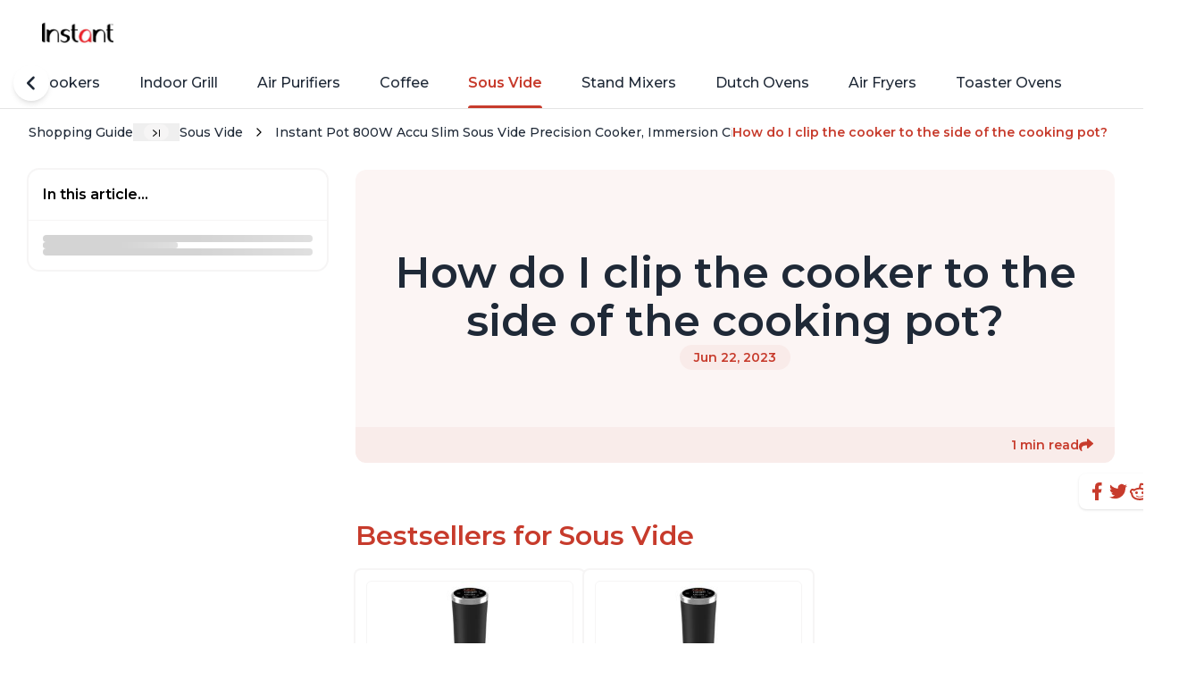

--- FILE ---
content_type: text/html
request_url: https://www.ownit.co/instant/category/sous-vide-c-sous-vide/dp/wVnf/how-do-i-clip-the-cooker-to-the-side-of-the-cooking-pot-q-PMqzfh
body_size: 21746
content:
<!DOCTYPE html><script type="module" src="/ownit-assets/_astro/article-template.astro_astro_type_script_index_0_lang.CG30oEVE.js"></script> <script type="module" src="/ownit-assets/_astro/brand-layout.astro_astro_type_script_index_0_lang.Bi_oOhkd.js"></script> <!-- For ownit.co/ownit.ai, we can always display the shareGraphic --><script type="module">class r extends HTMLElement{connectedCallback(){this.videoId=this.getAttribute("videoid");let t=this.querySelector(".lty-playbtn");if(this.playLabel=t&&t.textContent.trim()||this.getAttribute("playlabel")||"Play",this.dataset.title=this.getAttribute("title")||"",this.style.backgroundImage||(this.style.backgroundImage=`url("https://i.ytimg.com/vi/${this.videoId}/hqdefault.jpg")`,this.upgradePosterImage()),t||(t=document.createElement("button"),t.type="button",t.classList.add("lty-playbtn"),this.append(t)),!t.textContent){const e=document.createElement("span");e.className="lyt-visually-hidden",e.textContent=this.playLabel,t.append(e)}this.addNoscriptIframe(),t.nodeName==="A"&&(t.removeAttribute("href"),t.setAttribute("tabindex","0"),t.setAttribute("role","button"),t.addEventListener("keydown",e=>{(e.key==="Enter"||e.key===" ")&&(e.preventDefault(),this.activate())})),this.addEventListener("pointerover",r.warmConnections,{once:!0}),this.addEventListener("focusin",r.warmConnections,{once:!0}),this.addEventListener("click",this.activate),this.needsYTApi=this.hasAttribute("js-api")||navigator.vendor.includes("Apple")||navigator.userAgent.includes("Mobi")}static addPrefetch(t,e,a){const i=document.createElement("link");i.rel=t,i.href=e,a&&(i.as=a),document.head.append(i)}static warmConnections(){r.preconnected||(r.addPrefetch("preconnect","https://www.youtube-nocookie.com"),r.addPrefetch("preconnect","https://www.google.com"),r.addPrefetch("preconnect","https://googleads.g.doubleclick.net"),r.addPrefetch("preconnect","https://static.doubleclick.net"),r.preconnected=!0)}fetchYTPlayerApi(){window.YT||window.YT&&window.YT.Player||(this.ytApiPromise=new Promise((t,e)=>{var a=document.createElement("script");a.src="https://www.youtube.com/iframe_api",a.async=!0,a.onload=i=>{YT.ready(t)},a.onerror=e,this.append(a)}))}async getYTPlayer(){return this.playerPromise||await this.activate(),this.playerPromise}async addYTPlayerIframe(){this.fetchYTPlayerApi(),await this.ytApiPromise;const t=document.createElement("div");this.append(t);const e=Object.fromEntries(this.getParams().entries());this.playerPromise=new Promise(a=>{let i=new YT.Player(t,{width:"100%",videoId:this.videoId,playerVars:e,events:{onReady:s=>{s.target.playVideo(),a(i)}}})})}addNoscriptIframe(){const t=this.createBasicIframe(),e=document.createElement("noscript");e.innerHTML=t.outerHTML,this.append(e)}getParams(){const t=new URLSearchParams(this.getAttribute("params")||[]);return t.append("autoplay","1"),t.append("playsinline","1"),t}async activate(){if(this.classList.contains("lyt-activated"))return;if(this.classList.add("lyt-activated"),this.needsYTApi)return this.addYTPlayerIframe(this.getParams());const t=this.createBasicIframe();this.append(t),t.focus()}createBasicIframe(){const t=document.createElement("iframe");return t.width=560,t.height=315,t.title=this.playLabel,t.allow="accelerometer; autoplay; encrypted-media; gyroscope; picture-in-picture",t.allowFullscreen=!0,t.src=`https://www.youtube-nocookie.com/embed/${encodeURIComponent(this.videoId)}?${this.getParams().toString()}`,t}upgradePosterImage(){setTimeout(()=>{const t=`https://i.ytimg.com/vi_webp/${this.videoId}/sddefault.webp`,e=new Image;e.fetchPriority="low",e.referrerpolicy="origin",e.src=t,e.onload=a=>{a.target.naturalHeight==90&&a.target.naturalWidth==120||(this.style.backgroundImage=`url("${t}")`)}},100)}}customElements.define("lite-youtube",r);class o extends HTMLElement{constructor(){super(),this.isIframeLoaded=!1,this.setupDom()}static get observedAttributes(){return["videoid","playlistid"]}connectedCallback(){this.addEventListener("pointerover",o.warmConnections,{once:!0}),this.addEventListener("click",()=>this.addIframe())}get videoId(){return encodeURIComponent(this.getAttribute("videoid")||"")}set videoId(t){this.setAttribute("videoid",t)}get autoLoad(){return this.hasAttribute("autoload")}set __data(t){this.__data=t}get __data(){return this.__data}setupDom(){const t=this.attachShadow({mode:"open"});t.innerHTML=`
      <style>
        :host {
          contain: content;
          display: block;
          position: relative;
          width: 100%;
          height: 735px;
        }

        #frame, iframe {
          position: absolute;
          width: 100%;
          height: 100%;
          left: 0;
        }

        #frame {
          cursor: pointer;
        }

        #fake {
          display: flex;
          position: relative;
          height: 100%;
          justify-content: center;
          background: #000;
          width: 80%;
          margin: auto;
        }

        #logo {
          position: absolute;
          width: 48px;
          height: 48px;
          margin: 1rem;
          right: 0;
        }

        #fallbackPlaceholder {
          height: 100%;
          position: fixed;
          top: 50%;
          left: 50%;
          transform: translate(-50%, -50%);
        }

        #playButton {
          width: 150px;
          height: 150px;
          background-color: transparent;
          z-index: 1;
          border: 0;
        }

        #playButton:before {
          content: '';
          border-style: solid;
          border-width: 22px 0 22px 40px;
          border-color: transparent transparent transparent #fff;
        }

        #playButton,
        #playButton:before {
          position: absolute;
          top: 50%;
          left: 50%;
          transform: translate3d(-50%, -50%, 0);
          cursor: inherit;
        }

        /* Post-click styles */
        .activated {
          cursor: unset;
        }

        #frame.activated::before,
        #frame.activated > #fake {
          display: none;
        }
      </style>
      <div id="frame">
        <div id="fake">
          <picture>
            <source id="jpegPlaceholder" type="image/jpeg">
            <img id="fallbackPlaceholder" referrerpolicy="origin" loading="lazy">
          </picture>
          <button id="playButton"></button>
          <svg id="logo" xmlns="http://www.w3.org/2000/svg"><path d="M19.8 19.8v-1.6L18 18a12.1 12.1 0 0 0-7 22 12 12 0 0 1 8.6-20.3Z" fill="#25F4EE"/><path d="M20 37.4c3 0 5.5-2.4 5.6-5.3V5.7h4.8L30.3 4h-6.6v26.4a5.5 5.5 0 0 1-8.1 4.7c1 1.4 2.6 2.3 4.4 2.3Zm19.4-22.7v-1.5c-1.8 0-3.5-.6-5-1.5a9 9 0 0 0 5 3Z" fill="#25F4EE"/><path d="M34.4 11.7a9.1 9.1 0 0 1-2.2-6h-1.8c.4 2.5 2 4.6 4 6ZM18.1 24.6c-3 0-5.6 2.5-5.6 5.6 0 2.1 1.3 4 3 4.9a5.5 5.5 0 0 1 6.2-8.5v-6.7l-1.7-.2h-.2v5.1l-1.7-.2Z" fill="#FE2C55"/><path d="M39.4 14.6v5.1c-3.4 0-6.6-1.1-9.2-3v13.5a12 12 0 0 1-19 10 12.1 12.1 0 0 0 21-8.3V18.5a16 16 0 0 0 9.1 3v-6.7c-.6 0-1.3 0-1.9-.2Z" fill="#FE2C55"/><path d="M30.3 30.2V16.8a15 15 0 0 0 9.1 3v-5.2c-2-.4-3.7-1.4-5-3a9.2 9.2 0 0 1-4-6h-4.8v26.5a5.5 5.5 0 0 1-10 3 5.5 5.5 0 0 1 4.2-10.2v-5.2a12.1 12.1 0 0 0-8.6 20.4 12 12 0 0 0 19-9.9Z" fill="#fff"/></svg>
        </div>
      </div>
    `,this.domRefFrame=t.querySelector("#frame"),this.domRefImg={fallback:t.querySelector("#fallbackPlaceholder"),webp:t.querySelector("#webpPlaceholder"),jpeg:t.querySelector("#jpegPlaceholder")},this.domRefPlayButton=t.querySelector("#playButton")}async setupComponent(){if(this.autoLoad)this.initIntersectionObserver();else{const e=await(await fetch(`https://www.tiktok.com/oembed?url=https://www.tiktok.com/video/${this.videoId}`)).json();this.initImagePlaceholder(e),this.domRefPlayButton.setAttribute("aria-label",`Play: ${e.title}`),this.setAttribute("title",`Play: ${e.title}`)}}attributeChangedCallback(t,e,a){switch(t){case"videoid":{e!==a&&(this.setupComponent(),this.domRefFrame.classList.contains("activated")&&(this.domRefFrame.classList.remove("activated"),this.shadowRoot.querySelector("iframe").remove(),this.isIframeLoaded=!1));break}}}addIframe(t=!1){if(!this.isIframeLoaded){const e=`
<iframe frameborder="0"
  sandbox="allow-popups allow-popups-to-escape-sandbox allow-scripts allow-top-navigation allow-same-origin"
  src="https://www.tiktok.com/embed/v2/${this.videoId}">
</iframe>
`;this.domRefFrame.insertAdjacentHTML("beforeend",e),this.domRefFrame.classList.add("activated"),this.isIframeLoaded=!0}}initImagePlaceholder(t){this.domRefImg.jpeg.srcset=t.thumbnail_url,this.domRefImg.fallback.src=t.thumbnail_url,this.domRefImg.fallback.setAttribute("aria-label",`Play: ${t.title}`),this.domRefImg?.fallback?.setAttribute("alt",`Play: ${t.title}`)}initIntersectionObserver(){const t={root:null,rootMargin:"0px",threshold:0};new IntersectionObserver((a,i)=>{a.forEach(s=>{s.isIntersecting&&!this.isIframeLoaded&&(o.warmConnections(),this.addIframe(!0),i.unobserve(this))})},t).observe(this)}static addPrefetch(t,e){const a=document.createElement("link");a.rel=t,a.href=e,a.crossOrigin="true",document.head.append(a)}static warmConnections(){o.isPreconnected||(o.addPrefetch("preconnect","https://www.tiktok.com"),o.addPrefetch("preconnect","https://mcs.us.tiktok.com"),o.addPrefetch("preconnect","https://mon.us.tiktokv.com"),o.isPreconnected=!0)}}o.isPreconnected=!1;customElements.define("lite-tiktok",o);</script> <html lang="en" style="--secondary: 199,59,44;"> <head><meta charset="utf-8"><meta name="viewport" content="initial-scale=1.0, width=device-width, maximum-scale=5"><!-- DNS prefetch - is better support than preconnect, so it's used as fallback--><link rel="dns-prefetch" href="https://fonts.googleapis.com/"><link rel="dns-prefetch" href="https://fonts.gstatic.com/"><link rel="dns-prefetch" href="https://optimized-media-assets.ownit.co"><link rel="dns-prefetch" href="https://rembrandt.ownit.co"><!-- Preconnects - help setup DNS lookups, TLS negotiations, and TCP handshakes before HTTP request is sent --><link rel="preconnect" href="https://fonts.googleapis.com"><link rel="preconnect" href="https://fonts.gstatic.com" crossorigin><link rel="preconnect" href="https://optimized-media-assets.ownit.co"><link rel="preconnect" href="https://rembrandt.ownit.co"><link rel="icon" href="/ownit-assets/favicon.ico" sizes="any"><link rel="icon" type="image/svg+xml" href="/ownit-assets/favicon.ico"><link rel="mask-icon" href="/ownit-assets/favicon.ico" color="#000000"><link rel="apple-touch-icon" href="/ownit-assets/favicon.ico"><title>How do I clip the cooker to the side of the cooking pot?</title><meta name="description" content="You can easily clip the Instant Pot 800W Accu Slim Sous Vide Precision Cooker to the side of your cooking pot with one hand using the quick clamp feature. ..."><meta property="og:title" content="How do I clip the cooker to the side of the cooking pot?"><meta name="twitter:title" content="How do I clip the cooker to the side of the cooking pot?"><meta property="og:image" content="https://media-assets-portal.ownit.co/prod/36914808-7b4c-434e-85c2-bc7f32d640dc.jpg"><meta name="twitter:image" content="https://media-assets-portal.ownit.co/prod/36914808-7b4c-434e-85c2-bc7f32d640dc.jpg"><meta property="og:type" content="website"><meta name="twitter:card" content="summary_large_image"><meta property="og:site_name" content="How do I clip the cooker to the side of the cooking pot?"><meta name="generator" content="Astro v5.14.5"><!-- GSC Verification --><!-- Ownit --><meta name="google-site-verification" content="XBP1Nzh1yYelIqpKKrf9Yg9zfQ8ffuqGju8bZ_6Q2H4"><link rel="dns-prefetch" href="https://www.googletagmanager.com"><link rel="preconnect" href="https://www.googletagmanager.com"><link rel="preconnect" href="https://www.googletagmanager.com" crossorigin><script>
    window.dataLayer = window.dataLayer || [];
    function gtag() {
      dataLayer.push(arguments);
    }
    gtag("js", new Date());
    gtag("config", "G-E4XVLGY57F");</script><script async src="https://www.googletagmanager.com/gtag/js?id=G-E4XVLGY57F"></script><meta name="mixpanel-metrics" data-api-base="https://publishing.ownit.ai" data-mix-panel-key="5833e91f42c7d0f1f9542547ba64aae1" data-brand-slug="instant" data-category-slug="sous-vide" data-category-code="sous-vide" data-short-url="wVnf" data-qna-short-url="PMqzfh" data-slug="how-do-i-clip-the-cooker-to-the-side-of-the-cooking-pot"><script type="module" src="/ownit-assets/_astro/mixpanel-metrics.astro_astro_type_script_index_0_lang.DjXQ0W6n.js"></script><!-- By specifying the canonical URL, we tell the search engine that
    any other URLs that may lead to the same content should be consolidated
    and treated as duplicates, with the canonical URL being the preferred
    version. --><link rel="canonical" href="https://www.ownit.co/instant/category/sous-vide-c-sous-vide/dp/wVnf/how-do-i-clip-the-cooker-to-the-side-of-the-cooking-pot-q-PMqzfh"><script type="application/ld+json">{"@context":"https://schema.org","@type":"WebSite","name":"How do I clip the cooker to the side of the cooking pot?","url":"www.ownit.co"}</script><link rel="sitemap" href="/sitemap.xml"> <link rel="preload" href="/ownit-assets/fonts/Montserrat.woff2" as="font" type="font/woff2" crossorigin> <style>@font-face{font-family:Montserrat;font-weight:300;font-style:normal;src:url('/ownit-assets/fonts/Montserrat.woff2') format('woff2');font-display:swap;unicode-range:U+0000-00FF,U+0131,U+0152-0153,U+02BB-02BC,U+02C6,U+02DA,U+02DC,U+0304,U+0308,U+0329,U+2000-206F,U+2074,U+20AC,U+2122,U+2191,U+2193,U+2212,U+2215,U+FEFF,U+FFFD}@font-face{font-family:Montserrat;font-weight:400;font-style:normal;src:url('/ownit-assets/fonts/Montserrat.woff2') format('woff2');font-display:swap;unicode-range:U+0000-00FF,U+0131,U+0152-0153,U+02BB-02BC,U+02C6,U+02DA,U+02DC,U+0304,U+0308,U+0329,U+2000-206F,U+2074,U+20AC,U+2122,U+2191,U+2193,U+2212,U+2215,U+FEFF,U+FFFD}@font-face{font-family:Montserrat;font-weight:500;font-style:normal;src:url('/ownit-assets/fonts/Montserrat.woff2') format('woff2');font-display:swap;unicode-range:U+0000-00FF,U+0131,U+0152-0153,U+02BB-02BC,U+02C6,U+02DA,U+02DC,U+0304,U+0308,U+0329,U+2000-206F,U+2074,U+20AC,U+2122,U+2191,U+2193,U+2212,U+2215,U+FEFF,U+FFFD}@font-face{font-family:Montserrat;font-weight:600;font-style:normal;src:url('/ownit-assets/fonts/Montserrat.woff2') format('woff2');font-display:swap;unicode-range:U+0000-00FF,U+0131,U+0152-0153,U+02BB-02BC,U+02C6,U+02DA,U+02DC,U+0304,U+0308,U+0329,U+2000-206F,U+2074,U+20AC,U+2122,U+2191,U+2193,U+2212,U+2215,U+FEFF,U+FFFD}@font-face{font-family:Montserrat;font-weight:700;font-style:normal;src:url('/ownit-assets/fonts/Montserrat.woff2') format('woff2');font-display:swap;unicode-range:U+0000-00FF,U+0131,U+0152-0153,U+02BB-02BC,U+02C6,U+02DA,U+02DC,U+0304,U+0308,U+0329,U+2000-206F,U+2074,U+20AC,U+2122,U+2191,U+2193,U+2212,U+2215,U+FEFF,U+FFFD}</style>  <style>lite-youtube{background-color:#000;position:relative;display:block;contain:content;background-position:center center;background-size:cover;cursor:pointer;max-width:720px}lite-youtube:before{content:attr(data-title);display:block;position:absolute;top:0;background-image:linear-gradient(180deg,#000000ab,#0000008a 14%,#00000026 54%,#0000000d 72%,#0000 94%);height:99px;width:100%;font-family:YouTube Noto,Roboto,Arial,Helvetica,sans-serif;color:#eee;text-shadow:0 0 2px rgba(0,0,0,.5);font-size:18px;padding:25px 20px;overflow:hidden;white-space:nowrap;text-overflow:ellipsis;box-sizing:border-box}lite-youtube:hover:before{color:#fff}lite-youtube:after{content:"";display:block;padding-bottom:56.25%}lite-youtube>iframe{width:100%;height:100%;position:absolute;top:0;left:0;border:0}lite-youtube>.lty-playbtn{display:block;width:100%;height:100%;background:no-repeat center/68px 48px;background-image:url('data:image/svg+xml;utf8,<svg xmlns="http://www.w3.org/2000/svg" viewBox="0 0 68 48"><path d="M66.52 7.74c-.78-2.93-2.49-5.41-5.42-6.19C55.79.13 34 0 34 0S12.21.13 6.9 1.55c-2.93.78-4.63 3.26-5.42 6.19C.06 13.05 0 24 0 24s.06 10.95 1.48 16.26c.78 2.93 2.49 5.41 5.42 6.19C12.21 47.87 34 48 34 48s21.79-.13 27.1-1.55c2.93-.78 4.64-3.26 5.42-6.19C67.94 34.95 68 24 68 24s-.06-10.95-1.48-16.26z" fill="red"/><path d="M45 24 27 14v20" fill="white"/></svg>');position:absolute;cursor:pointer;z-index:1;filter:grayscale(100%);transition:filter .1s cubic-bezier(0,0,.2,1);border:0}lite-youtube:hover>.lty-playbtn,lite-youtube .lty-playbtn:focus{filter:none}lite-youtube.lyt-activated{cursor:unset}lite-youtube.lyt-activated:before,lite-youtube.lyt-activated>.lty-playbtn{opacity:0;pointer-events:none}.lyt-visually-hidden{clip:rect(0 0 0 0);clip-path:inset(50%);height:1px;overflow:hidden;position:absolute;white-space:nowrap;width:1px}
</style>
<link rel="stylesheet" href="/ownit-assets/_astro/asset.BwMZ_xYV.css">
<style>ol.astro-yivslfph.ownit-breadcrumbs{margin-bottom:1.5rem;display:none;width:100%;align-items:center;overflow-x:auto;overflow-y:hidden;font-size:.875rem;line-height:1.25rem;font-weight:500}@media (min-width: 640px){ol.astro-yivslfph.ownit-breadcrumbs{margin-bottom:2rem;display:flex}}ol.astro-yivslfph.ownit-breadcrumbs{font-style:normal;scrollbar-width:none}ol.astro-yivslfph.ownit-breadcrumbs.is-hidden{display:none}ol.astro-yivslfph.ownit-breadcrumbs::-webkit-scrollbar{display:none}ol.astro-yivslfph.ownit-breadcrumbs li.astro-yivslfph{display:flex;height:1.25rem;max-width:32rem;flex-shrink:0;align-items:center;overflow:hidden;transition-duration:.25s}ol.astro-yivslfph.ownit-breadcrumbs li.astro-yivslfph>.astro-yivslfph{white-space:nowrap}ol.astro-yivslfph.ownit-breadcrumbs li.astro-yivslfph:last-child{font-weight:600;--tw-text-opacity: 1;color:rgba(var(--secondary),var(--tw-text-opacity))}ol.astro-yivslfph.ownit-breadcrumbs[data-expanded=false] li.astro-yivslfph:not(.expand-btn-li){transition-duration:50ms}ol.astro-yivslfph.ownit-breadcrumbs[data-expanded=false] li.astro-yivslfph:not(.expand-btn-li):not(:last-child,:first-child){max-width:0px;opacity:0}ol.astro-yivslfph.ownit-breadcrumbs[data-expanded=false] .expand-btn.astro-yivslfph:after{content:url([data-uri])}ol.astro-yivslfph.ownit-breadcrumbs .display-caret.astro-yivslfph:after{margin-left:.625rem;margin-right:.625rem;margin-bottom:-.125rem;display:flex;content:url(data:image/svg+xml;%20charset=utf8,%3Csvg%20xmlns%3D%22http%3A%2F%2Fwww.w3.org%2F2000%2Fsvg%22%20style%3D%22margin-top%3A1%22%20width%3D%221em%22%20height%3D%221em%22%20viewBox%3D%220%200%2024%2024%22%3E%3Cpath%20fill%3D%22none%22%20stroke%3D%22currentColor%22%20stroke-linecap%3D%22round%22%20stroke-linejoin%3D%22round%22%20stroke-width%3D%222%22%20d%3D%22m9%206l6%206l-6%206%22%3E%3C%2Fpath%3E%3C%2Fsvg%3E)}ol.astro-yivslfph.ownit-breadcrumbs .expand-btn.astro-yivslfph:hover:after{background-color:var(--gray-200);transition-duration:.2s}ol.astro-yivslfph.ownit-breadcrumbs .expand-btn.astro-yivslfph:after{margin-left:.75rem;margin-right:.75rem;margin-bottom:0;border-radius:9999px;background-color:var(--gray-100);padding-left:.625rem;padding-right:.625rem;content:url([data-uri])}ol.astro-yivslfph.ownit-breadcrumbs .splitter.astro-yivslfph{margin-left:.375rem;margin-right:.375rem}
footer.astro-ltjtwown{margin-top:.5rem;margin-bottom:.25rem;border-top-width:1px;--tw-border-opacity: 1;border-color:rgb(239 239 239 / var(--tw-border-opacity));--tw-bg-opacity: 1;background-color:rgb(255 255 255 / var(--tw-bg-opacity))}footer.astro-ltjtwown.is-landing .top-footer.astro-ltjtwown,footer.astro-ltjtwown.is-landing .bottom-footer.astro-ltjtwown{margin:0 auto;max-width:1500px;padding-left:1rem;padding-right:1rem}@media (min-width: 640px){footer.astro-ltjtwown.is-landing .top-footer.astro-ltjtwown,footer.astro-ltjtwown.is-landing .bottom-footer.astro-ltjtwown{padding-left:2rem;padding-right:2rem}}footer.astro-ltjtwown.is-landing .top-footer.astro-ltjtwown,footer.astro-ltjtwown.is-landing .bottom-footer.astro-ltjtwown{padding-top:1.5rem;padding-bottom:1.5rem}@media (min-width: 640px){footer.astro-ltjtwown.is-landing .top-footer.astro-ltjtwown,footer.astro-ltjtwown.is-landing .bottom-footer.astro-ltjtwown{padding-top:3rem;padding-bottom:3rem}}footer.astro-ltjtwown.is-landing .top-footer.astro-ltjtwown .business-container.astro-ltjtwown{display:none}.logo.astro-ltjtwown{max-height:2.5rem;max-width:5rem;-o-object-fit:contain;object-fit:contain}.top-footer.astro-ltjtwown,.bottom-footer.astro-ltjtwown{max-width:var(--content-max-width);padding-left:1rem;padding-right:1rem}@media (min-width: 640px){.top-footer.astro-ltjtwown,.bottom-footer.astro-ltjtwown{padding-left:2rem;padding-right:2rem}}.top-footer.astro-ltjtwown,.bottom-footer.astro-ltjtwown{margin-left:auto;margin-right:auto;width:100%}.top-footer.astro-ltjtwown{display:flex;align-items:flex-start;justify-content:space-between;gap:2rem;padding-top:1.5rem;padding-bottom:1.5rem;font-size:.875rem;line-height:1.25rem}@media (min-width: 640px){.top-footer.astro-ltjtwown{padding-top:2rem;padding-bottom:2rem}}.top-footer.astro-ltjtwown .left-column.astro-ltjtwown{display:flex;flex:1 1 0%;flex-direction:column;gap:1.5rem}.top-footer.astro-ltjtwown .left-column.astro-ltjtwown .business-container.astro-ltjtwown:hover mark.astro-ltjtwown{text-decoration-line:underline;text-underline-offset:2px}.top-footer.astro-ltjtwown .left-column.astro-ltjtwown .business-container.astro-ltjtwown mark.astro-ltjtwown{background-color:transparent;font-weight:600}.top-footer.astro-ltjtwown .right-column.astro-ltjtwown{margin-top:.25rem;display:flex;-moz-column-gap:1rem;column-gap:1rem}.top-footer.astro-ltjtwown .right-column.astro-ltjtwown .free-demo.astro-ltjtwown{display:inline-block;border-radius:9999px;background-color:var(--off-black);padding:.75rem 1.25rem;font-size:.875rem;line-height:1.25rem;font-weight:500;--tw-text-opacity: 1;color:rgb(255 255 255 / var(--tw-text-opacity))}@media (min-width: 640px){.top-footer.astro-ltjtwown .right-column.astro-ltjtwown .free-demo.astro-ltjtwown{padding-left:1.75rem;padding-right:1.75rem}}.bottom-footer.astro-ltjtwown{display:flex;flex-direction:column;row-gap:.75rem;padding-top:1.5rem;padding-bottom:1.5rem}@media (min-width: 640px){.bottom-footer.astro-ltjtwown{flex-direction:row;align-items:center;justify-content:space-between}}.bottom-footer.astro-ltjtwown ul.astro-ltjtwown{display:flex;flex-direction:row;-moz-column-gap:1.5rem;column-gap:1.5rem}@media (min-width: 640px){.bottom-footer.astro-ltjtwown ul.astro-ltjtwown{width:auto;-moz-column-gap:3rem;column-gap:3rem}}.company-info.astro-ltjtwown{display:flex;width:100%;flex-direction:column;justify-content:space-between;row-gap:.5rem}@media (min-width: 640px){.company-info.astro-ltjtwown{flex-direction:row}}.spacer.astro-ltjtwown{border-bottom-width:1px;--tw-border-opacity: 1;border-color:rgb(239 239 239 / var(--tw-border-opacity))}
.svg-picture.astro-ii55nnxe{width:100%}.scroll-container.astro-2ype5vy3{position:relative}.scroll-list.astro-2ype5vy3{display:flex;gap:1rem;overflow:auto;scrollbar-width:none}.scroll-list.astro-2ype5vy3::-webkit-scrollbar{display:none}.scroll-list.astro-2ype5vy3 .astro-2ype5vy3{-webkit-user-select:none;-moz-user-select:none;user-select:none}.float-circle.astro-2ype5vy3{position:absolute;top:50%;z-index:10;display:flex;height:2.5rem;width:2.5rem;--tw-translate-y: -50%;transform:translate(var(--tw-translate-x),var(--tw-translate-y)) rotate(var(--tw-rotate)) skew(var(--tw-skew-x)) skewY(var(--tw-skew-y)) scaleX(var(--tw-scale-x)) scaleY(var(--tw-scale-y));place-items:center;justify-content:center;border-radius:9999px;--tw-bg-opacity: 1;background-color:rgb(255 255 255 / var(--tw-bg-opacity));--tw-shadow: 0 4px 6px -1px rgb(0 0 0 / .1), 0 2px 4px -2px rgb(0 0 0 / .1);--tw-shadow-colored: 0 4px 6px -1px var(--tw-shadow-color), 0 2px 4px -2px var(--tw-shadow-color);box-shadow:var(--tw-ring-offset-shadow, 0 0 #0000),var(--tw-ring-shadow, 0 0 #0000),var(--tw-shadow)}.float-circle.astro-2ype5vy3.left{left:-1rem}.float-circle.astro-2ype5vy3.right{right:-1rem}.float-circle.astro-2ype5vy3[data-show=true]{display:none}@media (min-width: 640px){.float-circle.astro-2ype5vy3[data-show=true]{display:flex}}.float-circle.astro-2ype5vy3[data-show=false]{display:none}
</style>
<link rel="stylesheet" href="/ownit-assets/_astro/asset.DLYDpGi0.css">
<style>.list.astro-fdh5kvgh{margin-top:.5rem;display:flex;flex-direction:column;gap:.75rem}
@charset "UTF-8";.img-wrapper.astro-esxq7srm{position:relative}.img-wrapper.astro-esxq7srm:after{content:"";display:block;padding-bottom:100%}.img-wrapper.astro-esxq7srm img.astro-esxq7srm{position:absolute;top:50%;left:50%;margin-left:auto;margin-right:auto;height:100%;width:100%;--tw-translate-y: -50%;--tw-translate-x: -50%;transform:translate(var(--tw-translate-x),var(--tw-translate-y)) rotate(var(--tw-rotate)) skew(var(--tw-skew-x)) skewY(var(--tw-skew-y)) scaleX(var(--tw-scale-x)) scaleY(var(--tw-scale-y));border-radius:.375rem;border-width:1px;border-color:var(--gray-100);--tw-bg-opacity: 1;background-color:rgb(249 250 251 / var(--tw-bg-opacity));-o-object-fit:contain;object-fit:contain;outline:2px solid transparent;outline-offset:2px}.product.astro-jfbgqq36{position:relative;display:flex;width:11rem;flex-shrink:0;flex-direction:column;gap:.5rem;overflow:hidden;border-radius:.375rem;--tw-bg-opacity: 1;background-color:rgb(255 255 255 / var(--tw-bg-opacity));padding:.625rem;--tw-ring-offset-shadow: var(--tw-ring-inset) 0 0 0 var(--tw-ring-offset-width) var(--tw-ring-offset-color);--tw-ring-shadow: var(--tw-ring-inset) 0 0 0 calc(2px + var(--tw-ring-offset-width)) var(--tw-ring-color);box-shadow:var(--tw-ring-offset-shadow),var(--tw-ring-shadow),var(--tw-shadow, 0 0 #0000);--tw-ring-color: var(--gray-100);transition-duration:.15s}.product.astro-jfbgqq36:hover{--tw-ring-color: rgba(var(--secondary), .25)}@media (min-width: 640px){.product.astro-jfbgqq36{width:12rem;padding:.75rem}}.product.astro-jfbgqq36{transition-property:box-shadow}.product.astro-jfbgqq36 .square-img{pointer-events:none}.product.astro-jfbgqq36 .title.astro-jfbgqq36{overflow:hidden;display:-webkit-box;-webkit-box-orient:vertical;-webkit-line-clamp:3;font-size:.875rem;line-height:1.25rem;font-weight:600}.product.astro-jfbgqq36 .meta.astro-jfbgqq36{margin-top:auto;display:flex;align-items:flex-end;justify-content:space-between;font-weight:500}.product.astro-jfbgqq36 .meta.astro-jfbgqq36 .prices.astro-jfbgqq36{display:flex;flex-wrap:wrap;align-items:center;-moz-column-gap:.5rem;column-gap:.5rem;font-size:.875rem;line-height:1.25rem;font-weight:600;--tw-text-opacity: 1;color:rgba(var(--secondary),var(--tw-text-opacity))}.product.astro-jfbgqq36 .meta.astro-jfbgqq36 .prices.astro-jfbgqq36 .compare.astro-jfbgqq36{font-size:.75rem;line-height:1rem;font-weight:500;--tw-text-opacity: 1;color:rgb(156 163 175 / var(--tw-text-opacity));text-decoration-line:line-through}.product.astro-jfbgqq36 .meta.astro-jfbgqq36 .stars.astro-jfbgqq36{font-size:.875rem;line-height:1.25rem;--tw-text-opacity: 1;color:rgb(119 120 120 / var(--tw-text-opacity))}.product.astro-jfbgqq36 .meta.astro-jfbgqq36 .stars.astro-jfbgqq36:before{content:"★";margin-right:.125rem}.product.astro-jfbgqq36 .link-overlay.astro-jfbgqq36{position:absolute;inset:0;z-index:10}.product.astro-jfbgqq36 .shop-btn.astro-jfbgqq36{z-index:20;border-radius:.375rem;--tw-bg-opacity: 1;background-color:rgba(var(--secondary),var(--tw-bg-opacity));padding-top:.625rem;padding-bottom:.625rem;text-align:center;font-size:.75rem;line-height:1rem;font-weight:600;--tw-text-opacity: 1;color:rgb(255 255 255 / var(--tw-text-opacity))}
</style>
<link rel="stylesheet" href="/ownit-assets/_astro/asset.eh811yji.css">
<link rel="stylesheet" href="/ownit-assets/_astro/asset.BidgKHDq.css">
<style>.category-cta.astro-ne5kau2t{display:flex;align-items:center;gap:1rem;overflow:hidden;border-radius:.5rem;padding:1rem;--tw-shadow: 0 0 20px 2px rgb(0 0 0 / .025), 0 0 12px 3px rgb(0 0 0 / .025);--tw-shadow-colored: 0 0 20px 2px var(--tw-shadow-color), 0 0 12px 3px var(--tw-shadow-color);box-shadow:var(--tw-ring-offset-shadow, 0 0 #0000),var(--tw-ring-shadow, 0 0 #0000),var(--tw-shadow)}.category-cta__imgs.astro-ne5kau2t{margin-left:auto;display:flex;gap:.5rem;-o-object-fit:contain;object-fit:contain}@media (max-width: 768px){.category-cta__imgs.astro-ne5kau2t img:not(:first-child){display:none}}.category-cta__description.astro-ne5kau2t{font-size:.75rem;line-height:1rem;font-weight:500}.category-cta__description.astro-ne5kau2t>i.astro-ne5kau2t{font-weight:600;font-style:normal;--tw-text-opacity: 1;color:rgba(var(--secondary),var(--tw-text-opacity))}.category-cta__logo.astro-ne5kau2t{height:3rem;width:3rem;-o-object-fit:contain;object-fit:contain}.category-cta.astro-ne5kau2t>svg.astro-ne5kau2t{--tw-text-opacity: 1;color:rgba(var(--secondary),var(--tw-text-opacity))}img.astro-ne5kau2t{height:3.5rem;width:3.5rem;flex-shrink:0;border-radius:.375rem;border-width:2px;border-color:var(--gray-100);-o-object-fit:cover;object-fit:cover}#feedback-dialog.astro-3gxqzlkp{position:fixed;top:50%;z-index:50;max-width:100%;--tw-translate-y: -50%;transform:translate(var(--tw-translate-x),var(--tw-translate-y)) rotate(var(--tw-rotate)) skew(var(--tw-skew-x)) skewY(var(--tw-skew-y)) scaleX(var(--tw-scale-x)) scaleY(var(--tw-scale-y));flex-direction:column;gap:.5rem;border-radius:.5rem;background-color:var(--gray-100);padding:.75rem}@media (min-width: 768px){#feedback-dialog.astro-3gxqzlkp{padding:1.5rem}}#feedback-dialog.astro-3gxqzlkp{box-shadow:0 0 20px #00000040}#feedback-dialog.astro-3gxqzlkp .close.astro-3gxqzlkp{position:absolute;right:.75rem;top:.75rem;height:2rem;width:2rem;border-radius:9999px}#feedback-dialog.astro-3gxqzlkp textarea.astro-3gxqzlkp{border-radius:.375rem;border-width:2px;padding:.75rem}#feedback-dialog.astro-3gxqzlkp .submit.astro-3gxqzlkp{border-radius:.375rem;border-width:2px;--tw-border-opacity: 1;border-color:rgb(0 0 0 / var(--tw-border-opacity));padding:.5rem 1rem;font-size:1rem;line-height:1.5rem;font-weight:600}#feedback-dialog.astro-3gxqzlkp .submit.astro-3gxqzlkp:hover{--tw-bg-opacity: 1;background-color:rgb(0 0 0 / var(--tw-bg-opacity));--tw-text-opacity: 1;color:rgb(255 255 255 / var(--tw-text-opacity))}.feedback-btns.astro-3gxqzlkp{display:flex;flex-wrap:wrap;align-items:center;justify-content:flex-end;gap:.5rem}@media (min-width: 640px){.feedback-btns.astro-3gxqzlkp{gap:1rem}}.feedback-btns.astro-3gxqzlkp>button.astro-3gxqzlkp{display:flex;align-items:center;gap:.25rem;border-radius:4px;border-width:1px;--tw-border-opacity: 1;border-color:rgb(209 213 219 / var(--tw-border-opacity));padding:.375rem .75rem;font-size:.875rem;line-height:1.25rem;--tw-text-opacity: 1;color:rgb(107 114 128 / var(--tw-text-opacity))}.feedback-btns.astro-3gxqzlkp>button.astro-3gxqzlkp:hover{--tw-text-opacity: 1;color:rgb(255 255 255 / var(--tw-text-opacity))}@media (min-width: 640px){.feedback-btns.astro-3gxqzlkp>button.astro-3gxqzlkp{gap:.5rem;font-size:1rem;line-height:1.5rem}}.feedback-btns.astro-3gxqzlkp>button.astro-3gxqzlkp>div.astro-3gxqzlkp{margin-bottom:.25rem}.feedback-btns.astro-3gxqzlkp .helpful.astro-3gxqzlkp:hover{--tw-bg-opacity: 1;background-color:rgb(34 197 94 / var(--tw-bg-opacity))}.feedback-btns.astro-3gxqzlkp .not-helpful.astro-3gxqzlkp:hover{--tw-bg-opacity: 1;background-color:rgb(220 38 38 / var(--tw-bg-opacity))}.feedback-btns.astro-3gxqzlkp .report.astro-3gxqzlkp:hover{--tw-bg-opacity: 1;background-color:rgb(0 0 0 / var(--tw-bg-opacity))}astro-feedback.astro-3gxqzlkp[data-state=Helpful] .helpful.astro-3gxqzlkp{--tw-bg-opacity: 1;background-color:rgb(34 197 94 / var(--tw-bg-opacity));--tw-text-opacity: 1;color:rgb(255 255 255 / var(--tw-text-opacity))}astro-feedback.astro-3gxqzlkp[data-state=NotHelpful] .not-helpful.astro-3gxqzlkp{--tw-bg-opacity: 1;background-color:rgb(220 38 38 / var(--tw-bg-opacity));--tw-text-opacity: 1;color:rgb(255 255 255 / var(--tw-text-opacity))}:root{--background: rgb(255, 255, 255);--off-black: #2a2a2b;--black: rgb(0, 0, 0);--gray-100: rgb(246, 245, 245);--gray-200: rgb(228, 228, 228);--content-max-width: 1250px;font-size:16px}article.astro-6epan5e2{display:flex;align-items:flex-start;justify-content:center}.article-page.astro-6epan5e2{display:flex;min-width:0px;flex-direction:column;gap:1rem}.article-page.astro-6epan5e2 .article-content.astro-6epan5e2,.article-page.astro-6epan5e2 .article-content.astro-6epan5e2 .md.astro-6epan5e2{display:flex;flex-direction:column}.article-page.astro-6epan5e2 .article-content.astro-6epan5e2 .md.astro-6epan5e2 *:not(h1,h2,h3,h4,h5){font-size:1.125rem;line-height:1.625}.article-page.astro-6epan5e2 .article-content.astro-6epan5e2>*:not([data-pseudo])+*:not([data-pseudo]){margin-top:.5rem}@media (min-width: 768px){.article-page.astro-6epan5e2 .article-content.astro-6epan5e2>*:not([data-pseudo])+*:not([data-pseudo]){margin-top:1rem}}.article-page.astro-6epan5e2 .article-content.astro-6epan5e2 .category-cta:not([data-pseudo]){margin-top:1rem;margin-bottom:1rem}@media (min-width: 768px){.article-page.astro-6epan5e2 .article-content.astro-6epan5e2 .category-cta:not([data-pseudo]){margin-top:1.75rem;margin-bottom:1.75rem}}.article-page.astro-6epan5e2 .article-content.astro-6epan5e2 section:not([data-pseudo])+section:not([data-pseudo]){margin-top:2rem;border-top-width:1px;border-color:var(--gray-200);padding-top:2rem}.article-page.astro-6epan5e2 .cta-btn.astro-6epan5e2{width:100%;border-radius:.375rem;--tw-bg-opacity: 1;background-color:rgba(var(--secondary),var(--tw-bg-opacity));padding:.5rem;text-align:center;font-weight:600;--tw-text-opacity: 1;color:rgb(255 255 255 / var(--tw-text-opacity));text-decoration-line:underline;text-underline-offset:1px}@media (max-width: 640px){.article-page.astro-6epan5e2 .campaign-entry+.campaign-entry{border-top-width:1px;border-color:var(--gray-200);padding-top:2rem}}.article-content h2,.article-content .md h2{font-size:1.5rem;line-height:2rem;font-weight:600;--tw-text-opacity: 1;color:rgba(var(--secondary),var(--tw-text-opacity))}@media (min-width: 640px){.article-content h2,.article-content .md h2{font-size:1.875rem;line-height:2.25rem}}.article-content h3,.article-content .md h3{font-size:1.125rem;line-height:1.75rem;font-weight:600}@media (min-width: 640px){.article-content h3,.article-content .md h3{font-size:1.25rem;line-height:1.75rem}}.nav-menu{display:none;width:100%}@media (min-width: 768px){.nav-menu{display:inline-block}}.campaign-entry{scroll-margin-top:90px}@media (min-width: 640px){.campaign-entry{scroll-margin-top:220px}}.feedback-btns{margin-top:1rem}
</style>
<link rel="stylesheet" href="/ownit-assets/_astro/asset.DqkullKB.css"><script type="module" src="/ownit-assets/_astro/page.CwTOY3h6.js"></script></head> <body style="--secondary: 199,59,44;">    <script type="module">const e=document.querySelector(".category-list"),d=document.querySelector("nav.category-nav");if(d&&e){let n=function(){t&&t.classList.add("selected")};const c=parseInt(d.dataset.selectedIndex??"0"),t=e.children[c];n(),t&&(e.scrollLeft=t.offsetLeft-35);for(let s of e.children){const r=s;s.addEventListener("mouseover",()=>{e.style.setProperty("--underline-offset-x",`${r.offsetLeft}px`),e.style.setProperty("--underline-width",`${r.offsetWidth}px`)}),s.addEventListener("mouseleave",()=>{r.dataset.hasChild!=="true"&&e.style.setProperty("--underline-width","0px")}),s.addEventListener("click",l=>{[...e.children].forEach(o=>{o.classList.remove("selected")}),t?.classList.remove("selected"),l.currentTarget.classList.add("selected")})}}</script> <header id="brand-header" data-brand="instant" class="astro-7c6u7dk5"> <div class="header-content astro-7c6u7dk5"> <a data-testid="header-logo" href="/instant" data-click-event="click.logo" data-type="header" class="astro-7c6u7dk5">  <img class="logo astro-7c6u7dk5 astro-ii55nnxe" alt="Instant Logo" width="100" alt="Instant Logo" loading="eager" draggable="false" src="https://rembrandt.ownit.co/b114ad00-0a7a-4037-bf75-f6f0b38522ae.png?width=350&bgcolor=white&format=jpeg&quality=65"> </a>  </div> </header> <nav class="category-nav astro-7c6u7dk5" data-selected-index="5"> <script type="module">Array.from(document.querySelectorAll(".scroll-list")).forEach(l=>{const e=l;let n={left:0,x:0};const r=function(t){const o=t.clientX-n.x;if(e.scrollLeft=n.left-o,Math.abs(o)>5){e.style.cursor="grabbing";for(const u of e.children)u.style.pointerEvents="none"}},s=function(t){t.preventDefault(),document.removeEventListener("mousemove",r),document.removeEventListener("mouseup",s),e.style.cursor="pointer";for(const o of e.children)o.style.pointerEvents="auto"},c=function(t){t.button!==2&&(n={left:e.scrollLeft,x:t.clientX},document.addEventListener("mousemove",r),document.addEventListener("mouseup",s))};e.addEventListener("mousedown",c);for(const t of e.children)t.draggable=!1});</script> <script type="module">function n(t,o,r=!1){const e=t.scrollWidth-t.clientWidth,c=Math.min(Math.max(o,0),e);r?t.scrollTo({left:c,behavior:"smooth"}):t.scrollLeft=c}function d(t,o){o==="left"?n(t,t.scrollLeft-t.clientWidth,!0):n(t,t.scrollLeft+t.clientWidth,!0)}const u=document.querySelectorAll(".scroll-container");u.forEach(t=>{const o=t.querySelector(".float-circle.left"),r=t.querySelector(".float-circle.right"),e=t.querySelector(".scroll-list"),c=e?.firstElementChild,f=e?.lastElementChild;o.addEventListener("click",()=>d(e,"left")),r.addEventListener("click",()=>d(e,"right"));const h=new IntersectionObserver(a=>{a.forEach(l=>{l.target===c?o.dataset.show=l.intersectionRatio<.8?"true":"false":l.target===f&&(r.dataset.show=l.intersectionRatio<.8?"true":"false")})},{threshold:[0,.8],root:e});c&&h.observe(c),f&&h.observe(f);for(const a of e.children){const l=a;l.addEventListener("click",()=>{const s=e.getBoundingClientRect(),i=l.getBoundingClientRect();i.right>s.right?n(e,e.scrollLeft+i.right-s.right+16):i.left<s.left&&n(e,e.scrollLeft+i.left-s.left-10)})}});</script> <div class="scroll-container astro-2ype5vy3 category-list-wrapper astro-7c6u7dk5"> <ul class="scroll-list astro-2ype5vy3 category-list" style="cursor: pointer;"> <li data-short-code="instapots" data-has-child="false" class="astro-7c6u7dk5"> <a class="text astro-7c6u7dk5" data-click-event="click.header.category" draggable="false" href="/instant/category/instant-pots-c-instapots"> Instant Pots </a> </li><li data-short-code="rice-cookers" data-has-child="false" class="astro-7c6u7dk5"> <a class="text astro-7c6u7dk5" data-click-event="click.header.category" draggable="false" href="/instant/category/rice-cookers-c-rice-cookers"> Rice Cookers </a> </li><li data-short-code="indoor-grill" data-has-child="false" class="astro-7c6u7dk5"> <a class="text astro-7c6u7dk5" data-click-event="click.header.category" draggable="false" href="/instant/category/indoor-grill-c-indoor-grill"> Indoor Grill </a> </li><li data-short-code="air-purifiers" data-has-child="false" class="astro-7c6u7dk5"> <a class="text astro-7c6u7dk5" data-click-event="click.header.category" draggable="false" href="/instant/category/air-purifiers-c-air-purifiers"> Air Purifiers </a> </li><li data-short-code="coffee" data-has-child="false" class="astro-7c6u7dk5"> <a class="text astro-7c6u7dk5" data-click-event="click.header.category" draggable="false" href="/instant/category/coffee-c-coffee"> Coffee </a> </li><li data-short-code="sous-vide" data-has-child="false" class="astro-7c6u7dk5"> <a class="text astro-7c6u7dk5" data-click-event="click.header.category" draggable="false" href="/instant/category/sous-vide-c-sous-vide"> Sous Vide </a> </li><li data-short-code="stand-mixers" data-has-child="false" class="astro-7c6u7dk5"> <a class="text astro-7c6u7dk5" data-click-event="click.header.category" draggable="false" href="/instant/category/stand-mixers-c-stand-mixers"> Stand Mixers </a> </li><li data-short-code="dutch-ovens" data-has-child="false" class="astro-7c6u7dk5"> <a class="text astro-7c6u7dk5" data-click-event="click.header.category" draggable="false" href="/instant/category/dutch-ovens-c-dutch-ovens"> Dutch Ovens </a> </li><li data-short-code="air-fryers" data-has-child="false" class="astro-7c6u7dk5"> <a class="text astro-7c6u7dk5" data-click-event="click.header.category" draggable="false" href="/instant/category/air-fryers-c-air-fryers"> Air Fryers </a> </li><li data-short-code="toaster-ovens" data-has-child="false" class="astro-7c6u7dk5"> <a class="text astro-7c6u7dk5" data-click-event="click.header.category" draggable="false" href="/instant/category/toaster-ovens-c-toaster-ovens"> Toaster Ovens </a> </li> </ul> <button class="left float-circle astro-2ype5vy3" data-show="false" aria-label="Scroll Left"> <svg xmlns="http://www.w3.org/2000/svg" width="30px" height="30px" class="astro-2ype5vy3" viewBox="0 0 24 24"><path fill="none" stroke="currentColor" stroke-linecap="round" stroke-linejoin="round" stroke-width="2" d="m14 7l-5 5l5 5"></path></svg> </button> <button class="right float-circle astro-2ype5vy3" data-show="false" aria-label="Scroll Right"> <svg xmlns="http://www.w3.org/2000/svg" width="30px" height="30px" class="astro-2ype5vy3" viewBox="0 0 24 24"><path fill="none" stroke="currentColor" stroke-linecap="round" stroke-linejoin="round" stroke-width="2" d="m10 7l5 5l-5 5"></path></svg> </button> </div>  <script type="module">const y=document.querySelector(".category-list"),h=document.querySelector("nav.category-nav"),t=h?.querySelector(".desktop.nav-dropdown"),r=h?.querySelector(".mobile.nav-dropdown");if(t&&r){let d=function(){n=setTimeout(()=>{t.dataset.show="false"},500)},c=function(l){let e=t.clientHeight;t.style.setProperty("--height",`${f}px`);const o=l.querySelector(".level-3.list");if(o instanceof HTMLElement){let i=50;for(;o.scrollWidth>o.clientWidth&&i>0;)e+=15,t.style.setProperty("--height",`${e}px`),i--;o.scrollHeight>t.clientHeight&&t.style.setProperty("--height",`${o.scrollHeight+50}px`)}};const v=t.style.getPropertyValue("--height");let n,u;const f=t.clientHeight;for(let l of y.children){const e=l,o=e.querySelector(":scope > .mobile"),i=e.querySelector(":scope > .desktop");o?.addEventListener("click",()=>{if(window.innerWidth>=640)return;clearTimeout(n),r.querySelectorAll(".level-1.list > li").forEach(s=>s.dataset.expand="false");const a=r.querySelector(`.level-1.list > li[data-short-code="${e.dataset.shortCode}"]`);a&&(a.dataset.expand="true"),e.dataset.hasChild=="true"&&(r.dataset.show="true",document.body.style.overflow="hidden",r.scrollTop=a.offsetTop-75)}),i?.addEventListener("mouseover",()=>{clearTimeout(n);const a=t.querySelector(`.level-2.list[data-short-code="${e.dataset.shortCode}"]`);u=setTimeout(()=>{if(t.style.setProperty("--height",v),t.querySelectorAll(".level-2.list").forEach(s=>{s.dataset.show="false"}),a){a.dataset.show="true";const s=a.querySelector("li[data-selected='true']");s&&c(s)}e.dataset.hasChild=="true"?t.dataset.show="true":t.dataset.show="false"},250)}),e.addEventListener("mouseleave",()=>{d(),clearTimeout(u)})}t.addEventListener("mouseover",()=>{clearTimeout(n),t.dataset.show="true"}),t.addEventListener("mouseleave",d),document.querySelectorAll(".desktop.nav-dropdown .level-2.list > li").forEach(l=>{const e=l;e.querySelector("a")?.addEventListener("mouseover",()=>{e.parentElement?.querySelectorAll("li").forEach(o=>{o.dataset.selected="false"}),e.dataset.selected="true",c(e)})}),document.querySelectorAll(".mobile.nav-dropdown .level-1.list > li").forEach(l=>{const e=l;e.querySelector(".title")?.addEventListener("click",()=>{e.dataset.expand=e.dataset.expand==="true"?"false":"true"})}),document.querySelectorAll(".mobile.nav-dropdown .level-2.list > li").forEach(l=>{const e=l;e.querySelector(".text")?.addEventListener("click",()=>{if("noChild"in e.dataset&&e.dataset.href){window.location.href=e.dataset.href;return}e.dataset.expand=e.dataset.expand==="true"?"false":"true"}),e.querySelector(".back-btn")?.addEventListener("click",()=>{e.dataset.expand="false"})}),document.querySelectorAll(".nav-dropdown .cancel-btn").forEach(l=>{l.addEventListener("click",()=>{t.dataset.show="false",r.dataset.show="false",document.body.style.overflow="auto"})})}</script> <div class="nav-dropdown desktop astro-ke7xbmqq" data-show="false"> <div class="wrapper astro-ke7xbmqq"> <button class="cancel-btn astro-ke7xbmqq"><svg xmlns="http://www.w3.org/2000/svg" width="22px" height="22px" viewBox="0 0 24 24" class="astro-ke7xbmqq"><path fill="none" stroke="currentColor" stroke-linecap="round" stroke-linejoin="round" stroke-width="1.5" d="M6.758 17.243L12.001 12m5.243-5.243L12 12m0 0L6.758 6.757M12.001 12l5.243 5.243"></path></svg></button> <ul data-show="false" class="level-2 list astro-ke7xbmqq" data-short-code="instapots">  </ul><ul data-show="false" class="level-2 list astro-ke7xbmqq" data-short-code="rice-cookers">  </ul><ul data-show="false" class="level-2 list astro-ke7xbmqq" data-short-code="indoor-grill">  </ul><ul data-show="false" class="level-2 list astro-ke7xbmqq" data-short-code="air-purifiers">  </ul><ul data-show="false" class="level-2 list astro-ke7xbmqq" data-short-code="coffee">  </ul><ul data-show="false" class="level-2 list astro-ke7xbmqq" data-short-code="sous-vide">  </ul><ul data-show="false" class="level-2 list astro-ke7xbmqq" data-short-code="stand-mixers">  </ul><ul data-show="false" class="level-2 list astro-ke7xbmqq" data-short-code="dutch-ovens">  </ul><ul data-show="false" class="level-2 list astro-ke7xbmqq" data-short-code="air-fryers">  </ul><ul data-show="false" class="level-2 list astro-ke7xbmqq" data-short-code="toaster-ovens">  </ul> </div> </div> <div class="nav-dropdown mobile astro-ke7xbmqq" data-show="false"> <div class="nav-header astro-ke7xbmqq">  <img class="logo astro-ke7xbmqq astro-ii55nnxe" alt="Instant logo" alt="Instant logo" loading="eager" draggable="false" src="https://rembrandt.ownit.co/b114ad00-0a7a-4037-bf75-f6f0b38522ae.png?width=350&bgcolor=white&format=jpeg&quality=65"> <button class="cancel-btn astro-ke7xbmqq"><svg xmlns="http://www.w3.org/2000/svg" width="24" height="24" viewBox="0 0 24 24" class="astro-ke7xbmqq"><path fill="none" stroke="currentColor" stroke-linecap="round" stroke-linejoin="round" stroke-width="1.5" d="M6.758 17.243L12.001 12m5.243-5.243L12 12m0 0L6.758 6.757M12.001 12l5.243 5.243"></path></svg></button> </div> <ul class="level-1 list astro-ke7xbmqq"> <li data-expand="false" data-short-code="instapots" class="astro-ke7xbmqq"> <div class="title astro-ke7xbmqq"> <p class="astro-ke7xbmqq">Instant Pots</p> <svg xmlns="http://www.w3.org/2000/svg" width="20px" height="20px" class="astro-ke7xbmqq" viewBox="0 0 256 256"><path fill="currentColor" d="m216.49 104.49l-80 80a12 12 0 0 1-17 0l-80-80a12 12 0 0 1 17-17L128 159l71.51-71.52a12 12 0 0 1 17 17Z"></path></svg> </div> <ul class="level-2 list astro-ke7xbmqq">  </ul> </li><li data-expand="false" data-short-code="rice-cookers" class="astro-ke7xbmqq"> <div class="title astro-ke7xbmqq"> <p class="astro-ke7xbmqq">Rice Cookers</p> <svg xmlns="http://www.w3.org/2000/svg" width="20px" height="20px" class="astro-ke7xbmqq" viewBox="0 0 256 256"><path fill="currentColor" d="m216.49 104.49l-80 80a12 12 0 0 1-17 0l-80-80a12 12 0 0 1 17-17L128 159l71.51-71.52a12 12 0 0 1 17 17Z"></path></svg> </div> <ul class="level-2 list astro-ke7xbmqq">  </ul> </li><li data-expand="false" data-short-code="indoor-grill" class="astro-ke7xbmqq"> <div class="title astro-ke7xbmqq"> <p class="astro-ke7xbmqq">Indoor Grill</p> <svg xmlns="http://www.w3.org/2000/svg" width="20px" height="20px" class="astro-ke7xbmqq" viewBox="0 0 256 256"><path fill="currentColor" d="m216.49 104.49l-80 80a12 12 0 0 1-17 0l-80-80a12 12 0 0 1 17-17L128 159l71.51-71.52a12 12 0 0 1 17 17Z"></path></svg> </div> <ul class="level-2 list astro-ke7xbmqq">  </ul> </li><li data-expand="false" data-short-code="air-purifiers" class="astro-ke7xbmqq"> <div class="title astro-ke7xbmqq"> <p class="astro-ke7xbmqq">Air Purifiers</p> <svg xmlns="http://www.w3.org/2000/svg" width="20px" height="20px" class="astro-ke7xbmqq" viewBox="0 0 256 256"><path fill="currentColor" d="m216.49 104.49l-80 80a12 12 0 0 1-17 0l-80-80a12 12 0 0 1 17-17L128 159l71.51-71.52a12 12 0 0 1 17 17Z"></path></svg> </div> <ul class="level-2 list astro-ke7xbmqq">  </ul> </li><li data-expand="false" data-short-code="coffee" class="astro-ke7xbmqq"> <div class="title astro-ke7xbmqq"> <p class="astro-ke7xbmqq">Coffee</p> <svg xmlns="http://www.w3.org/2000/svg" width="20px" height="20px" class="astro-ke7xbmqq" viewBox="0 0 256 256"><path fill="currentColor" d="m216.49 104.49l-80 80a12 12 0 0 1-17 0l-80-80a12 12 0 0 1 17-17L128 159l71.51-71.52a12 12 0 0 1 17 17Z"></path></svg> </div> <ul class="level-2 list astro-ke7xbmqq">  </ul> </li><li data-expand="false" data-short-code="sous-vide" class="astro-ke7xbmqq"> <div class="title astro-ke7xbmqq"> <p class="astro-ke7xbmqq">Sous Vide</p> <svg xmlns="http://www.w3.org/2000/svg" width="20px" height="20px" class="astro-ke7xbmqq" viewBox="0 0 256 256"><path fill="currentColor" d="m216.49 104.49l-80 80a12 12 0 0 1-17 0l-80-80a12 12 0 0 1 17-17L128 159l71.51-71.52a12 12 0 0 1 17 17Z"></path></svg> </div> <ul class="level-2 list astro-ke7xbmqq">  </ul> </li><li data-expand="false" data-short-code="stand-mixers" class="astro-ke7xbmqq"> <div class="title astro-ke7xbmqq"> <p class="astro-ke7xbmqq">Stand Mixers</p> <svg xmlns="http://www.w3.org/2000/svg" width="20px" height="20px" class="astro-ke7xbmqq" viewBox="0 0 256 256"><path fill="currentColor" d="m216.49 104.49l-80 80a12 12 0 0 1-17 0l-80-80a12 12 0 0 1 17-17L128 159l71.51-71.52a12 12 0 0 1 17 17Z"></path></svg> </div> <ul class="level-2 list astro-ke7xbmqq">  </ul> </li><li data-expand="false" data-short-code="dutch-ovens" class="astro-ke7xbmqq"> <div class="title astro-ke7xbmqq"> <p class="astro-ke7xbmqq">Dutch Ovens</p> <svg xmlns="http://www.w3.org/2000/svg" width="20px" height="20px" class="astro-ke7xbmqq" viewBox="0 0 256 256"><path fill="currentColor" d="m216.49 104.49l-80 80a12 12 0 0 1-17 0l-80-80a12 12 0 0 1 17-17L128 159l71.51-71.52a12 12 0 0 1 17 17Z"></path></svg> </div> <ul class="level-2 list astro-ke7xbmqq">  </ul> </li><li data-expand="false" data-short-code="air-fryers" class="astro-ke7xbmqq"> <div class="title astro-ke7xbmqq"> <p class="astro-ke7xbmqq">Air Fryers</p> <svg xmlns="http://www.w3.org/2000/svg" width="20px" height="20px" class="astro-ke7xbmqq" viewBox="0 0 256 256"><path fill="currentColor" d="m216.49 104.49l-80 80a12 12 0 0 1-17 0l-80-80a12 12 0 0 1 17-17L128 159l71.51-71.52a12 12 0 0 1 17 17Z"></path></svg> </div> <ul class="level-2 list astro-ke7xbmqq">  </ul> </li><li data-expand="false" data-short-code="toaster-ovens" class="astro-ke7xbmqq"> <div class="title astro-ke7xbmqq"> <p class="astro-ke7xbmqq">Toaster Ovens</p> <svg xmlns="http://www.w3.org/2000/svg" width="20px" height="20px" class="astro-ke7xbmqq" viewBox="0 0 256 256"><path fill="currentColor" d="m216.49 104.49l-80 80a12 12 0 0 1-17 0l-80-80a12 12 0 0 1 17-17L128 159l71.51-71.52a12 12 0 0 1 17 17Z"></path></svg> </div> <ul class="level-2 list astro-ke7xbmqq">  </ul> </li> </ul> </div>  </nav>    <div class="content" style="--secondary: 199,59,44;"> <div class="relative px-4 pt-4 mx-auto max-w-7xl sm:px-8" style="--secondary: 199,59,44;">    <nav class="astro-oyswyqym"><script type="module" src="/ownit-assets/_astro/breadcrumb.astro_astro_type_script_index_0_lang.ft2-3d7I.js"></script> <ol class="ownit-breadcrumbs astro-yivslfph" itemscope itemtype="https://schema.org/BreadcrumbList" data-expanded="false">  <li itemprop="itemListElement" itemscope class="astro-yivslfph" itemtype="https://schema.org/ListItem"> <meta itemprop="position" content="1"> <a itemprop="item" href="/instant/questions" data-click-event="click.breadcrumb" class="astro-yivslfph"> <span itemprop="name" class="astro-yivslfph">Shopping Guide</span> </a> </li> <li class="expand-btn-li astro-yivslfph"> <button class="expand-btn astro-yivslfph" aria-label="Expand breadcrumb list" data-click-event="click.breadcrumb.expand"></button> </li> <li itemprop="itemListElement" itemscope class="display-caret astro-yivslfph" itemtype="https://schema.org/ListItem"> <meta itemprop="position" content="2"> <a itemprop="item" href="/instant/category/sous-vide-c-sous-vide" data-click-event="click.breadcrumb" class="astro-yivslfph"> <span itemprop="name" class="astro-yivslfph">Sous Vide</span> </a> </li>  <li itemprop="itemListElement" itemscope class="display-caret astro-yivslfph" itemtype="https://schema.org/ListItem"> <meta itemprop="position" content="3"> <a itemprop="item" href="/instant/category/sous-vide-c-sous-vide/instant-pot-800w-accu-slim-sous-vide-precision-cooker-immersion-circulator-ultra-quiet-fast-heating-with-big-touchscreen-accurate-temperature-and-time-control-with-easy-to-use-grip-waterproof/dp/wVnf" data-click-event="click.breadcrumb" class="astro-yivslfph"> <span itemprop="name" class="astro-yivslfph">Instant Pot 800W Accu Slim Sous Vide Precision Cooker, Immersion Circulator, Ultra-Quiet Fast-Heating with Big Touchscreen Accurate Temperature and Time Control, with Easy-to-Use Grip, Waterproof</span> </a> </li>  <li itemprop="itemListElement" itemscope class="astro-yivslfph" itemtype="https://schema.org/ListItem"> <meta itemprop="position" content="4"> <span itemprop="name" class="astro-yivslfph">How do I clip the cooker to the side of the cooking pot?</span> </li>  </ol> </nav><main class="astro-oyswyqym"><script type="module" src="/ownit-assets/_astro/article.astro_astro_type_script_index_0_lang.irkgnxKJ.js"></script> <article itemtype="https://schema.org/Article" class="content astro-6epan5e2"> <div class="left-column astro-oyswyqym"><script type="module" src="/ownit-assets/_astro/article-nav.astro_astro_type_script_index_0_lang.BOsyLI-w.js"></script> <nav class="nav-menu" slot="nav-menu"> <strong class="title">In this article...</strong> <div class="content"> <div class="loader"> <div class="ssc-line"></div> <div class="ssc-line"></div> <div class="ssc-line"></div> </div> <ol class="nav-menu-list"></ol> </div> <template id="list-item-template"> <li class="list-item"> <a class="list-item__link"> <img class="list-item__img"> <svg width="24" height="24" class="list-item__icon" viewBox="0 0 20 18" fill="none" xmlns="http://www.w3.org/2000/svg"><path d="M1.22137 12.8576H10.9924C11.6639 12.8576 12.2137 12.2787 12.2137 11.5719C12.2137 10.865 11.6639 10.2861 10.9924 10.2861H1.22137C0.549863 10.2861 0 10.865 0 11.5719C0 12.2787 0.549863 12.8576 1.22137 12.8576Z" fill="currentColor"></path><path d="M18.8098 15.4287H1.22137C0.549863 15.4287 0 16.0075 0 16.7144C0 17.4213 0.549863 18.0002 1.22137 18.0002H18.7786C19.4501 18.0002 20 17.4213 20 16.7144C20 16.0075 19.4813 15.4287 18.8098 15.4287Z" fill="currentColor"></path><path d="M18.8098 5.14258H1.22137C0.549863 5.14258 0 5.72141 0 6.4283C0 7.13519 0.549863 7.71403 1.22137 7.71403H18.7786C19.4501 7.71403 20 7.13519 20 6.4283C20 5.72141 19.4813 5.14258 18.8098 5.14258Z" fill="currentColor"></path><path d="M1.22137 2.57145H10.9924C11.6639 2.57145 12.2137 1.99262 12.2137 1.28572C12.2137 0.578833 11.6639 0 10.9924 0H1.22137C0.549863 0 0 0.578833 0 1.28572C0 1.99262 0.549863 2.57145 1.22137 2.57145Z" fill="currentColor"></path></svg> <p class="list-item__text"></p> </a> </li> </template> </nav> </div> <div class="article-page astro-6epan5e2"> <header class="astro-rrqstirw"> <div class="header-content astro-rrqstirw"> <div class="border-line border-line--top astro-rrqstirw"></div> <div class="border-line border-line--inline astro-rrqstirw"></div> <h1 class="question astro-rrqstirw" itemprop="headline"> How do I clip the cooker to the side of the cooking pot? </h1> <time itemprop="datePublished" class="updatedBy astro-rrqstirw" data-updated-utc="2023-06-22T16:41:09.466173+00:00"> Jun 22, 2023 </time> </div> <div class="header-metadata astro-rrqstirw"> <span itemprop="author" itemscope itemtype="https://schema.org/Organization" class="astro-rrqstirw"> <meta itemprop="url"> <meta itemprop="name"> </span>  <div class="right astro-rrqstirw"> <span class="read-time astro-rrqstirw">1 min read</span> <div class="d-dropdown astro-rrqstirw"> <div role="button" tabindex="0" class="d-dropdown-trigger astro-rrqstirw" aria-label="Share"> <svg xmlns="http://www.w3.org/2000/svg" viewBox="0 0 512 512" width="16px" height="16px" viewBox="0 0 24 24" class="astro-rrqstirw"><path fill="currentColor" d="M503.691 189.836L327.687 37.851C312.281 24.546 288 35.347 288 56.015v80.053C127.371 137.907 0 170.1 0 322.326c0 61.441 39.581 122.309 83.333 154.132c13.653 9.931 33.111-2.533 28.077-18.631C66.066 312.814 132.917 274.316 288 272.085V360c0 20.7 24.3 31.453 39.687 18.164l176.004-152c11.071-9.562 11.086-26.753 0-36.328z"></path></svg> </div> <ul tabindex="0" class="d-dropdown-content astro-rrqstirw"> <li class="astro-rrqstirw"> <a href="https://www.facebook.com/sharer/sharer.php?u=https://www.ownit.co/instant/category/sous-vide-c-sous-vide/dp/wVnf/how-do-i-clip-the-cooker-to-the-side-of-the-cooking-pot-q-PMqzfh" data-click-event="click.share" data-share-type="facebook" target="_blank" aria-label="Facebook" class="astro-rrqstirw"> <svg xmlns="http://www.w3.org/2000/svg" viewBox="0 0 24 24" width="24" height="24" class="astro-rrqstirw"><path fill="currentColor" d="M14 13.5h2.5l1-4H14v-2c0-1.03 0-2 2-2h1.5V2.14c-.326-.043-1.557-.14-2.857-.14C11.928 2 10 3.657 10 6.7v2.8H7v4h3V22h4v-8.5Z"></path></svg> </a> </li> <li class="astro-rrqstirw"> <a href="http://twitter.com/share?url=https://www.ownit.co/instant/category/sous-vide-c-sous-vide/dp/wVnf/how-do-i-clip-the-cooker-to-the-side-of-the-cooking-pot-q-PMqzfh" data-click-event="click.share" data-share-type="twitter" target="_blank" aria-label="Twitter" class="astro-rrqstirw"> <svg xmlns="http://www.w3.org/2000/svg" width="24" height="24" viewBox="0 0 24 24" class="astro-rrqstirw"><path fill="currentColor" d="M22 5.8a8.49 8.49 0 0 1-2.36.64a4.13 4.13 0 0 0 1.81-2.27a8.21 8.21 0 0 1-2.61 1a4.1 4.1 0 0 0-7 3.74a11.64 11.64 0 0 1-8.45-4.29a4.16 4.16 0 0 0-.55 2.07a4.09 4.09 0 0 0 1.82 3.41a4.05 4.05 0 0 1-1.86-.51v.05a4.1 4.1 0 0 0 3.3 4a3.93 3.93 0 0 1-1.1.17a4.9 4.9 0 0 1-.77-.07a4.11 4.11 0 0 0 3.83 2.84A8.22 8.22 0 0 1 3 18.34a7.93 7.93 0 0 1-1-.06a11.57 11.57 0 0 0 6.29 1.85A11.59 11.59 0 0 0 20 8.45v-.53a8.43 8.43 0 0 0 2-2.12Z"></path></svg> </a> </li> <li class="astro-rrqstirw"> <a href="http://www.reddit.com/submit?url=https://www.ownit.co/instant/category/sous-vide-c-sous-vide/dp/wVnf/how-do-i-clip-the-cooker-to-the-side-of-the-cooking-pot-q-PMqzfh&title=How do I clip the cooker to the side of the cooking pot?" data-click-event="click.share" data-share-type="reddit" target="_blank" aria-label="Reddit" class="astro-rrqstirw"> <svg xmlns="http://www.w3.org/2000/svg" viewBox="0 0 24 24" width="24" height="24" class="astro-rrqstirw"><path fill="currentColor" d="m11.053 7.815l.751-3.536a2 2 0 0 1 2.372-1.54l3.196.68a2 2 0 1 1-.415 1.956l-3.197-.68l-.666 3.135c1.785.137 3.558.73 5.164 1.7A3.192 3.192 0 0 1 23 12.203v.021a3.193 3.193 0 0 1-1.207 2.55a2.852 2.852 0 0 1-.008.123c0 3.998-4.45 7.03-9.799 7.03c-5.333 0-9.708-3.024-9.705-6.953a5.316 5.316 0 0 1-.01-.181a3.193 3.193 0 0 1 3.454-5.35a11.446 11.446 0 0 1 5.329-1.628Zm9.285 5.526A1.19 1.19 0 0 0 21 12.266a1.192 1.192 0 0 0-2.016-.806l-.585.56l-.67-.455c-1.615-1.098-3.452-1.725-5.23-1.764h-1.006c-1.875.028-3.652.6-5.237 1.675l-.664.45l-.583-.55a1.192 1.192 0 1 0-1.315 1.952l.633.29l-.053.695a3.95 3.95 0 0 0 .003.584c0 2.71 3.356 5.03 7.708 5.03c4.371 0 7.799-2.336 7.802-5.107a3.304 3.304 0 0 0 0-.507l-.052-.672l.604-.3ZM6.951 13.5a1.5 1.5 0 1 1 3 0a1.5 1.5 0 0 1-3 0Zm7 0a1.5 1.5 0 1 1 3 0a1.5 1.5 0 0 1-3 0Zm-1.985 5.103c-1.397 0-2.766-.37-3.881-1.21a.424.424 0 0 1 .597-.597c.945.693 2.123.99 3.269.99s2.33-.275 3.284-.959a.439.439 0 0 1 .732.206a.469.469 0 0 1-.12.423c-.683.797-2.483 1.147-3.88 1.147Z"></path></svg> </a> </li> <li class="astro-rrqstirw"> <a href="mailto:?body=Check out this article: https://www.ownit.co/instant/category/sous-vide-c-sous-vide/dp/wVnf/how-do-i-clip-the-cooker-to-the-side-of-the-cooking-pot-q-PMqzfh&#38;subject=How do I clip the cooker to the side of the cooking pot?" data-click-event="click.share" data-share-type="email" aria-label="Email" class="astro-rrqstirw"> <svg xmlns="http://www.w3.org/2000/svg" viewBox="0 0 24 24" width="24" height="24" class="astro-rrqstirw"><path fill="currentColor" d="M22 6c0-1.1-.9-2-2-2H4c-1.1 0-2 .9-2 2v12c0 1.1.9 2 2 2h16c1.1 0 2-.9 2-2V6zm-2 0l-8 5l-8-5h16zm0 12H4V8l8 5l8-5v10z"></path></svg> </a> </li> </ul> </div> </div> </div> </header>  <div class="article-content astro-6epan5e2"> <script type="module" src="/ownit-assets/_astro/keyword-products.astro_astro_type_script_index_0_lang.B3WAjq8A.js"></script> <div id="keyword-products-mini" data-show="false" class="astro-wilscz3a">   <div class="scroll-container astro-2ype5vy3 astro-wilscz3a"> <ul class="scroll-list astro-2ype5vy3 keywords-products-list" style="cursor: pointer;"> <li class="astro-wilscz3a"> <div class="keyword-product astro-rbpn6bms" data-mini="true"> <div class="keyword-product__main-content astro-rbpn6bms"> <a draggable="false" href="#wVnf" aria-label="View product" class="keyword-product__link-overlay astro-rbpn6bms" data-click-event="click.productItem" data-product-title="Instant Pot 800W Accu Slim Sous Vide Precision Cooker, Immersion Circulator, Ultra-Quiet Fast-Heating with Big Touchscreen Accurate Temperature and Time Control, with Easy-to-Use Grip, Waterproof" data-product-short-url="wVnf" data-type="keyword.view"></a> <div data-mini="false" class="astro-rbpn6bms"> <div class="square-img img-wrapper astro-esxq7srm main-img astro-rbpn6bms">  <img alt class="astro-esxq7srm astro-ii55nnxe" alt loading="eager" draggable="false" src="https://rembrandt.ownit.co/36914808-7b4c-434e-85c2-bc7f32d640dc.jpg?width=350&bgcolor=white&format=jpeg&quality=65"> </div>  </div> <strong class="keyword-product__title astro-rbpn6bms">Instant Pot 800W Accu Slim Sous Vide Precision Cooker, Immersion Circulator, Ultra-Quiet Fast-Heating with Big Touchscreen Accurate Temperature and Time Control, with Easy-to-Use Grip, Waterproof</strong> <div class="keyword-product__meta astro-rbpn6bms"> <div class="keyword-product__prices astro-rbpn6bms"> <span class="keyword-product__prices-actual astro-rbpn6bms"> $74.82 </span> <span class="keyword-product__prices-compare astro-rbpn6bms"> $71.95 </span> </div> <div class="keyword-product__stars astro-rbpn6bms"> 4.7 </div> </div> <div data-mini="false" class="keyword-product__btn-group astro-rbpn6bms"> <a data-testid="keyword-product-external-url" class="keyword-product__shop-btn astro-rbpn6bms" href="https://www.amazon.com/dp/B096BDTVHH" target="_blank" rel="noopener noreferrer" data-click-event="click.productItem" data-product-title="Instant Pot 800W Accu Slim Sous Vide Precision Cooker, Immersion Circulator, Ultra-Quiet Fast-Heating with Big Touchscreen Accurate Temperature and Time Control, with Easy-to-Use Grip, Waterproof" data-product-short-url="wVnf" data-type="keyword.shop">
Shop
</a> <div class="keyword-product__view-btn astro-rbpn6bms">
View <svg xmlns="http://www.w3.org/2000/svg" width="24" height="24" class="astro-rbpn6bms" viewBox="0 0 256 256"><path fill="currentColor" d="m216.49 104.49l-80 80a12 12 0 0 1-17 0l-80-80a12 12 0 0 1 17-17L128 159l71.51-71.52a12 12 0 0 1 17 17Z"></path></svg> </div> </div> </div> <div data-mini="true" class="keyword-product__btn-group keyword-product__btn-group--mobile astro-rbpn6bms"> <a class="keyword-product__shop-btn astro-rbpn6bms" href="https://www.amazon.com/dp/B096BDTVHH" target="_blank" rel="noopener noreferrer" data-click-event="click.productItem" data-product-title="Instant Pot 800W Accu Slim Sous Vide Precision Cooker, Immersion Circulator, Ultra-Quiet Fast-Heating with Big Touchscreen Accurate Temperature and Time Control, with Easy-to-Use Grip, Waterproof" data-product-short-url="wVnf" data-type="keyword.shop">
Shop
</a> <div class="keyword-product__view-btn astro-rbpn6bms">
View <svg xmlns="http://www.w3.org/2000/svg" width="24" height="24" class="astro-rbpn6bms" viewBox="0 0 256 256"><path fill="currentColor" d="m216.49 104.49l-80 80a12 12 0 0 1-17 0l-80-80a12 12 0 0 1 17-17L128 159l71.51-71.52a12 12 0 0 1 17 17Z"></path></svg> </div> </div> </div>  </li><li class="astro-wilscz3a"> <div class="keyword-product astro-rbpn6bms" data-mini="true"> <div class="keyword-product__main-content astro-rbpn6bms"> <a draggable="false" href="#wVnf" aria-label="View product" class="keyword-product__link-overlay astro-rbpn6bms" data-click-event="click.productItem" data-product-title="Instant Pot 800W Accu Slim Sous Vide Precision Cooker, Immersion Circulator, Ultra-Quiet Fast-Heating with Big Touchscreen Accurate Temperature and Time Control, with Easy-to-Use Grip, Waterproof" data-product-short-url="wVnf" data-type="keyword.view"></a> <div data-mini="false" class="astro-rbpn6bms"> <div class="square-img img-wrapper astro-esxq7srm main-img astro-rbpn6bms">  <img alt class="astro-esxq7srm astro-ii55nnxe" alt loading="eager" draggable="false" src="https://rembrandt.ownit.co/36914808-7b4c-434e-85c2-bc7f32d640dc.jpg?width=350&bgcolor=white&format=jpeg&quality=65"> </div>  </div> <strong class="keyword-product__title astro-rbpn6bms">Instant Pot 800W Accu Slim Sous Vide Precision Cooker, Immersion Circulator, Ultra-Quiet Fast-Heating with Big Touchscreen Accurate Temperature and Time Control, with Easy-to-Use Grip, Waterproof</strong> <div class="keyword-product__meta astro-rbpn6bms"> <div class="keyword-product__prices astro-rbpn6bms"> <span class="keyword-product__prices-actual astro-rbpn6bms"> $74.82 </span> <span class="keyword-product__prices-compare astro-rbpn6bms"> $71.95 </span> </div> <div class="keyword-product__stars astro-rbpn6bms"> 4.7 </div> </div> <div data-mini="false" class="keyword-product__btn-group astro-rbpn6bms"> <a data-testid="keyword-product-external-url" class="keyword-product__shop-btn astro-rbpn6bms" href="https://www.amazon.com/dp/B096BDTVHH" target="_blank" rel="noopener noreferrer" data-click-event="click.productItem" data-product-title="Instant Pot 800W Accu Slim Sous Vide Precision Cooker, Immersion Circulator, Ultra-Quiet Fast-Heating with Big Touchscreen Accurate Temperature and Time Control, with Easy-to-Use Grip, Waterproof" data-product-short-url="wVnf" data-type="keyword.shop">
Shop
</a> <div class="keyword-product__view-btn astro-rbpn6bms">
View <svg xmlns="http://www.w3.org/2000/svg" width="24" height="24" class="astro-rbpn6bms" viewBox="0 0 256 256"><path fill="currentColor" d="m216.49 104.49l-80 80a12 12 0 0 1-17 0l-80-80a12 12 0 0 1 17-17L128 159l71.51-71.52a12 12 0 0 1 17 17Z"></path></svg> </div> </div> </div> <div data-mini="true" class="keyword-product__btn-group keyword-product__btn-group--mobile astro-rbpn6bms"> <a class="keyword-product__shop-btn astro-rbpn6bms" href="https://www.amazon.com/dp/B096BDTVHH" target="_blank" rel="noopener noreferrer" data-click-event="click.productItem" data-product-title="Instant Pot 800W Accu Slim Sous Vide Precision Cooker, Immersion Circulator, Ultra-Quiet Fast-Heating with Big Touchscreen Accurate Temperature and Time Control, with Easy-to-Use Grip, Waterproof" data-product-short-url="wVnf" data-type="keyword.shop">
Shop
</a> <div class="keyword-product__view-btn astro-rbpn6bms">
View <svg xmlns="http://www.w3.org/2000/svg" width="24" height="24" class="astro-rbpn6bms" viewBox="0 0 256 256"><path fill="currentColor" d="m216.49 104.49l-80 80a12 12 0 0 1-17 0l-80-80a12 12 0 0 1 17-17L128 159l71.51-71.52a12 12 0 0 1 17 17Z"></path></svg> </div> </div> </div>  </li> </ul> <button class="left float-circle astro-2ype5vy3" data-show="false" aria-label="Scroll Left"> <svg xmlns="http://www.w3.org/2000/svg" width="30px" height="30px" class="astro-2ype5vy3" viewBox="0 0 24 24"><path fill="none" stroke="currentColor" stroke-linecap="round" stroke-linejoin="round" stroke-width="2" d="m14 7l-5 5l5 5"></path></svg> </button> <button class="right float-circle astro-2ype5vy3" data-show="false" aria-label="Scroll Right"> <svg xmlns="http://www.w3.org/2000/svg" width="30px" height="30px" class="astro-2ype5vy3" viewBox="0 0 24 24"><path fill="none" stroke="currentColor" stroke-linecap="round" stroke-linejoin="round" stroke-width="2" d="m10 7l5 5l-5 5"></path></svg> </button> </div>  </div> <div id="keyword-products" class="astro-wilscz3a"> <h2 data-title class="astro-wilscz3a">Bestsellers for Sous Vide</h2>   <div class="scroll-container astro-2ype5vy3 astro-wilscz3a"> <ul class="scroll-list astro-2ype5vy3 keywords-products-list" style="cursor: pointer;"> <li class="astro-wilscz3a"> <div class="keyword-product astro-rbpn6bms" data-mini="false"> <div class="keyword-product__main-content astro-rbpn6bms"> <a draggable="false" href="#wVnf" aria-label="View product" class="keyword-product__link-overlay astro-rbpn6bms" data-click-event="click.productItem" data-product-title="Instant Pot 800W Accu Slim Sous Vide Precision Cooker, Immersion Circulator, Ultra-Quiet Fast-Heating with Big Touchscreen Accurate Temperature and Time Control, with Easy-to-Use Grip, Waterproof" data-product-short-url="wVnf" data-type="keyword.view"></a> <div data-mini="false" class="astro-rbpn6bms"> <div class="square-img img-wrapper astro-esxq7srm main-img astro-rbpn6bms">  <img alt class="astro-esxq7srm astro-ii55nnxe" alt loading="eager" draggable="false" src="https://rembrandt.ownit.co/36914808-7b4c-434e-85c2-bc7f32d640dc.jpg?width=350&bgcolor=white&format=jpeg&quality=65"> </div>  </div> <strong class="keyword-product__title astro-rbpn6bms">Instant Pot 800W Accu Slim Sous Vide Precision Cooker, Immersion Circulator, Ultra-Quiet Fast-Heating with Big Touchscreen Accurate Temperature and Time Control, with Easy-to-Use Grip, Waterproof</strong> <div class="keyword-product__meta astro-rbpn6bms"> <div class="keyword-product__prices astro-rbpn6bms"> <span class="keyword-product__prices-actual astro-rbpn6bms"> $74.82 </span> <span class="keyword-product__prices-compare astro-rbpn6bms"> $71.95 </span> </div> <div class="keyword-product__stars astro-rbpn6bms"> 4.7 </div> </div> <div data-mini="false" class="keyword-product__btn-group astro-rbpn6bms"> <a data-testid="keyword-product-external-url" class="keyword-product__shop-btn astro-rbpn6bms" href="https://www.amazon.com/dp/B096BDTVHH" target="_blank" rel="noopener noreferrer" data-click-event="click.productItem" data-product-title="Instant Pot 800W Accu Slim Sous Vide Precision Cooker, Immersion Circulator, Ultra-Quiet Fast-Heating with Big Touchscreen Accurate Temperature and Time Control, with Easy-to-Use Grip, Waterproof" data-product-short-url="wVnf" data-type="keyword.shop">
Shop
</a> <div class="keyword-product__view-btn astro-rbpn6bms">
View <svg xmlns="http://www.w3.org/2000/svg" width="24" height="24" class="astro-rbpn6bms" viewBox="0 0 256 256"><path fill="currentColor" d="m216.49 104.49l-80 80a12 12 0 0 1-17 0l-80-80a12 12 0 0 1 17-17L128 159l71.51-71.52a12 12 0 0 1 17 17Z"></path></svg> </div> </div> </div> <div data-mini="true" class="keyword-product__btn-group keyword-product__btn-group--mobile astro-rbpn6bms"> <a class="keyword-product__shop-btn astro-rbpn6bms" href="https://www.amazon.com/dp/B096BDTVHH" target="_blank" rel="noopener noreferrer" data-click-event="click.productItem" data-product-title="Instant Pot 800W Accu Slim Sous Vide Precision Cooker, Immersion Circulator, Ultra-Quiet Fast-Heating with Big Touchscreen Accurate Temperature and Time Control, with Easy-to-Use Grip, Waterproof" data-product-short-url="wVnf" data-type="keyword.shop">
Shop
</a> <div class="keyword-product__view-btn astro-rbpn6bms">
View <svg xmlns="http://www.w3.org/2000/svg" width="24" height="24" class="astro-rbpn6bms" viewBox="0 0 256 256"><path fill="currentColor" d="m216.49 104.49l-80 80a12 12 0 0 1-17 0l-80-80a12 12 0 0 1 17-17L128 159l71.51-71.52a12 12 0 0 1 17 17Z"></path></svg> </div> </div> </div>  </li><li class="astro-wilscz3a"> <div class="keyword-product astro-rbpn6bms" data-mini="false"> <div class="keyword-product__main-content astro-rbpn6bms"> <a draggable="false" href="#wVnf" aria-label="View product" class="keyword-product__link-overlay astro-rbpn6bms" data-click-event="click.productItem" data-product-title="Instant Pot 800W Accu Slim Sous Vide Precision Cooker, Immersion Circulator, Ultra-Quiet Fast-Heating with Big Touchscreen Accurate Temperature and Time Control, with Easy-to-Use Grip, Waterproof" data-product-short-url="wVnf" data-type="keyword.view"></a> <div data-mini="false" class="astro-rbpn6bms"> <div class="square-img img-wrapper astro-esxq7srm main-img astro-rbpn6bms">  <img alt class="astro-esxq7srm astro-ii55nnxe" alt loading="eager" draggable="false" src="https://rembrandt.ownit.co/36914808-7b4c-434e-85c2-bc7f32d640dc.jpg?width=350&bgcolor=white&format=jpeg&quality=65"> </div>  </div> <strong class="keyword-product__title astro-rbpn6bms">Instant Pot 800W Accu Slim Sous Vide Precision Cooker, Immersion Circulator, Ultra-Quiet Fast-Heating with Big Touchscreen Accurate Temperature and Time Control, with Easy-to-Use Grip, Waterproof</strong> <div class="keyword-product__meta astro-rbpn6bms"> <div class="keyword-product__prices astro-rbpn6bms"> <span class="keyword-product__prices-actual astro-rbpn6bms"> $74.82 </span> <span class="keyword-product__prices-compare astro-rbpn6bms"> $71.95 </span> </div> <div class="keyword-product__stars astro-rbpn6bms"> 4.7 </div> </div> <div data-mini="false" class="keyword-product__btn-group astro-rbpn6bms"> <a data-testid="keyword-product-external-url" class="keyword-product__shop-btn astro-rbpn6bms" href="https://www.amazon.com/dp/B096BDTVHH" target="_blank" rel="noopener noreferrer" data-click-event="click.productItem" data-product-title="Instant Pot 800W Accu Slim Sous Vide Precision Cooker, Immersion Circulator, Ultra-Quiet Fast-Heating with Big Touchscreen Accurate Temperature and Time Control, with Easy-to-Use Grip, Waterproof" data-product-short-url="wVnf" data-type="keyword.shop">
Shop
</a> <div class="keyword-product__view-btn astro-rbpn6bms">
View <svg xmlns="http://www.w3.org/2000/svg" width="24" height="24" class="astro-rbpn6bms" viewBox="0 0 256 256"><path fill="currentColor" d="m216.49 104.49l-80 80a12 12 0 0 1-17 0l-80-80a12 12 0 0 1 17-17L128 159l71.51-71.52a12 12 0 0 1 17 17Z"></path></svg> </div> </div> </div> <div data-mini="true" class="keyword-product__btn-group keyword-product__btn-group--mobile astro-rbpn6bms"> <a class="keyword-product__shop-btn astro-rbpn6bms" href="https://www.amazon.com/dp/B096BDTVHH" target="_blank" rel="noopener noreferrer" data-click-event="click.productItem" data-product-title="Instant Pot 800W Accu Slim Sous Vide Precision Cooker, Immersion Circulator, Ultra-Quiet Fast-Heating with Big Touchscreen Accurate Temperature and Time Control, with Easy-to-Use Grip, Waterproof" data-product-short-url="wVnf" data-type="keyword.shop">
Shop
</a> <div class="keyword-product__view-btn astro-rbpn6bms">
View <svg xmlns="http://www.w3.org/2000/svg" width="24" height="24" class="astro-rbpn6bms" viewBox="0 0 256 256"><path fill="currentColor" d="m216.49 104.49l-80 80a12 12 0 0 1-17 0l-80-80a12 12 0 0 1 17-17L128 159l71.51-71.52a12 12 0 0 1 17 17Z"></path></svg> </div> </div> </div>  </li> </ul> <button class="left float-circle astro-2ype5vy3" data-show="false" aria-label="Scroll Left"> <svg xmlns="http://www.w3.org/2000/svg" width="30px" height="30px" class="astro-2ype5vy3" viewBox="0 0 24 24"><path fill="none" stroke="currentColor" stroke-linecap="round" stroke-linejoin="round" stroke-width="2" d="m14 7l-5 5l5 5"></path></svg> </button> <button class="right float-circle astro-2ype5vy3" data-show="false" aria-label="Scroll Right"> <svg xmlns="http://www.w3.org/2000/svg" width="30px" height="30px" class="astro-2ype5vy3" viewBox="0 0 24 24"><path fill="none" stroke="currentColor" stroke-linecap="round" stroke-linejoin="round" stroke-width="2" d="m10 7l5 5l-5 5"></path></svg> </button> </div>  </div>  <div class="md answer astro-6epan5e2"><p>You can easily clip the Instant Pot 800W Accu Slim Sous Vide Precision Cooker to the side of your cooking pot with one hand using the quick clamp feature. Simply press down on the clamp and slide it onto the edge of your pot, then release the clamp to secure it in place. The non-slip rubber-coated handle also makes it easy to handle and move around as needed.</p>
</div>  <section id="buying-guide" class="astro-6epan5e2"> <div class="mb-8 astro-6epan5e2"> <h2 data-title class="astro-6epan5e2">Instant Buying Guide</h2> <img data-pseudo src="https://media-assets-portal.ownit.co/prod/36914808-7b4c-434e-85c2-bc7f32d640dc.jpg" class="astro-6epan5e2"> <div class="mt-4 md astro-6epan5e2"><p><font face="Arial"><span style="font-size: 14.6667px; white-space: pre-wrap;">The Instant Accu Slim Sous Vide is designed for cooks who want to create restaurant-quality dishes at home. With precision heat to hit target temperatures every time. With our sous vide, you can create nutritious and delicious meals. The motor is powerful yet quiet, and automatically stops when removed from water. It’s durable and easy to maintain, with a removable stainless-steel skirt and full waterproof case</span></font><br></p>
</div> </div> <div id="wVnf" itemscope class="campaign-entry astro-jtdqcrkc"> <div class="product-list astro-jtdqcrkc"> <div class="product-entry astro-mqbigsnz" itemtype="https://schema.org/Product" itemscope> <meta itemprop="name" content="Instant Pot 800W Accu Slim Sous Vide Precision Cooker, Immersion Circulator, Ultra-Quiet Fast-Heating with Big Touchscreen Accurate Temperature and Time Control, with Easy-to-Use Grip, Waterproof">  <h3 class="title astro-mqbigsnz">Instant Pot 800W Accu Slim Sous Vide Precision Cooker, Immersion Circulator, Ultra-Quiet Fast-Heating with Big Touchscreen Accurate Temperature and Time Control, with Easy-to-Use Grip, Waterproof</h3> <link itemprop="image" href="https://media-assets-portal.ownit.co/prod/36914808-7b4c-434e-85c2-bc7f32d640dc.jpg">   <div class="scroll-container astro-2ype5vy3 astro-mqbigsnz"> <ul class="scroll-list astro-2ype5vy3 image-list" style="cursor: pointer;"> <li>  <img alt class="object-contain astro-ii55nnxe" itemprop="image" alt loading="eager" draggable="false" src="https://rembrandt.ownit.co/36914808-7b4c-434e-85c2-bc7f32d640dc.jpg?width=768&bgcolor=white&format=jpeg&quality=65"> </li><li>  <img alt class="object-contain astro-ii55nnxe" itemprop="image" alt loading="eager" draggable="false" src="https://rembrandt.ownit.co/9fb58726-d1d3-49be-8d70-01c36815ba72.jpg?width=768&bgcolor=white&format=jpeg&quality=65"> </li><li>  <img alt class="object-contain astro-ii55nnxe" itemprop="image" alt loading="eager" draggable="false" src="https://rembrandt.ownit.co/9733af21-4a40-47c5-a973-4d340a4923a7.jpg?width=768&bgcolor=white&format=jpeg&quality=65"> </li><li>  <img alt class="object-contain astro-ii55nnxe" itemprop="image" alt loading="eager" draggable="false" src="https://rembrandt.ownit.co/3982ad3e-c221-4651-98cd-98aa384e5cc0.jpg?width=768&bgcolor=white&format=jpeg&quality=65"> </li><li>  <img alt class="object-contain astro-ii55nnxe" itemprop="image" alt loading="lazy" draggable="false" src="https://rembrandt.ownit.co/62bb70da-fa3f-4f75-9f1a-5ae41543514c.jpg?width=768&bgcolor=white&format=jpeg&quality=65"> </li><li>  <img alt class="object-contain astro-ii55nnxe" itemprop="image" alt loading="lazy" draggable="false" src="https://rembrandt.ownit.co/2fe01fd7-88e5-4636-987d-c48312d90dfe.jpg?width=768&bgcolor=white&format=jpeg&quality=65"> </li><li>  <img alt class="object-contain astro-ii55nnxe" itemprop="image" alt loading="lazy" draggable="false" src="https://rembrandt.ownit.co/3055378c-96ac-44e1-b1e3-36287cd691c6.jpg?width=768&bgcolor=white&format=jpeg&quality=65"> </li><li>  <img alt class="object-contain astro-ii55nnxe" itemprop="image" alt loading="lazy" draggable="false" src="https://rembrandt.ownit.co/1a963469-9f75-4d8b-9cc8-7b6c06de8511.jpg?width=768&bgcolor=white&format=jpeg&quality=65"> </li> </ul> <button class="left float-circle astro-2ype5vy3" data-show="false" aria-label="Scroll Left"> <svg xmlns="http://www.w3.org/2000/svg" width="30px" height="30px" class="astro-2ype5vy3" viewBox="0 0 24 24"><path fill="none" stroke="currentColor" stroke-linecap="round" stroke-linejoin="round" stroke-width="2" d="m14 7l-5 5l5 5"></path></svg> </button> <button class="right float-circle astro-2ype5vy3" data-show="false" aria-label="Scroll Right"> <svg xmlns="http://www.w3.org/2000/svg" width="30px" height="30px" class="astro-2ype5vy3" viewBox="0 0 24 24"><path fill="none" stroke="currentColor" stroke-linecap="round" stroke-linejoin="round" stroke-width="2" d="m10 7l5 5l-5 5"></path></svg> </button> </div>   <div class="options astro-mqbigsnz"> <div itemprop="offers" itemtype="https://schema.org/AggregateOffer" itemscope class="hidden astro-mqbigsnz"> <meta itemprop="lowPrice" content="74.82"> <meta itemprop="highPrice" content="99.99"> <meta itemprop="offerCount" content="2"> <meta itemprop="priceCurrency" content="USD"> </div> <div itemprop="brand" itemtype="https://schema.org/Brand" itemscope class="hidden astro-mqbigsnz"> <meta itemprop="name" content="Instant"> </div> <a class="seller astro-2rafhxia" href="https://www.amazon.com/dp/B096BDTVHH" target="_blank" data-click-event="click.buybox" data-merchant="Amazon" data-product-title="Instant Pot 800W Accu Slim Sous Vide Precision Cooker, Immersion Circulator, Ultra-Quiet Fast-Heating with Big Touchscreen Accurate Temperature and Time Control, with Easy-to-Use Grip, Waterproof" data-product-short-url="wVnf"> <div class="buy-box astro-2rafhxia"> <img alt="Amazon logo" src="/ownit-assets/assets/merchant-logo/seller-amazon.png" class="logo astro-2rafhxia"> <div class="extra astro-2rafhxia"> <div class="info astro-2rafhxia"> <strong class="merchant-name astro-2rafhxia">Amazon</strong> <span class="instock astro-2rafhxia">&nbsp;</span> <div class="rating tooltip astro-lk4zrbh7" itemprop="aggregateRating" itemtype="https://schema.org/AggregateRating" itemscope> <div class="rating-upper astro-lk4zrbh7" style="width: 94%"> <span class="astro-lk4zrbh7">★</span> <span class="astro-lk4zrbh7">★</span> <span class="astro-lk4zrbh7">★</span> <span class="astro-lk4zrbh7">★</span> <span class="astro-lk4zrbh7">★</span> </div> <div class="rating-lower astro-lk4zrbh7"> <span class="astro-lk4zrbh7">★</span> <span class="astro-lk4zrbh7">★</span> <span class="astro-lk4zrbh7">★</span> <span class="astro-lk4zrbh7">★</span> <span class="astro-lk4zrbh7">★</span> </div>  <meta itemprop="ratingValue" content="4.7"> <meta itemprop="reviewCount" content="453">  <span class="tooltiptext astro-lk4zrbh7">4.7</span> </div>  <span class="rating-text astro-2rafhxia"> 453 reviews
</span> </div> </div> <div class="product-price astro-c7tec5hz">  <div class="astro-c7tec5hz">
$<span class="text-lg leading-none astro-c7tec5hz"> <!--  using substring to remove the $  --> 74 </span>.82 </div>  </div>  <div style="background-color:#F8981D" class="buy-button astro-2rafhxia">View on Amazon</div> </div>  </a> <a class="seller astro-2rafhxia" href="https://www.instanthome.com/product/instant-appliances/accu-slim-sous-vide-immersion-circulator-v2" target="_blank" data-click-event="click.buybox" data-merchant="Instant" data-product-title="Instant Pot 800W Accu Slim Sous Vide Precision Cooker, Immersion Circulator, Ultra-Quiet Fast-Heating with Big Touchscreen Accurate Temperature and Time Control, with Easy-to-Use Grip, Waterproof" data-product-short-url="wVnf" data-affiliate-link="https://www.jdoqocy.com/click-100842633-14536621?url=https%3A%2F%2Fwww.instanthome.com%2Fproduct%2Finstant-appliances%2Faccu-slim-sous-vide-immersion-circulator-v2&cjsku=140-3085-01"> <div class="buy-box astro-2rafhxia"> <img alt="Instant logo" src="https://media-assets-portal.ownit.co/prod/b114ad00-0a7a-4037-bf75-f6f0b38522ae.png" class="logo astro-2rafhxia"> <div class="extra astro-2rafhxia"> <div class="info astro-2rafhxia"> <strong class="merchant-name astro-2rafhxia">Instant</strong> <span class="instock astro-2rafhxia">&nbsp;</span>   </div> </div> <div class="product-price astro-c7tec5hz">  <div class="astro-c7tec5hz">
$<span class="text-lg leading-none astro-c7tec5hz"> <!--  using substring to remove the $  --> 99 </span>.99 </div>  </div>  <div style="background-color:rgba(199,59,44,1)" class="buy-button astro-2rafhxia">View on Instant</div> </div>  </a>   <div class="product-data astro-mqbigsnz"> <span class="astro-mqbigsnz">Images: Amazon, Instant</span> <span class="ml-auto text-right astro-mqbigsnz">
Updated on Nov 9, 2025 </span> </div> </div> <div class="md description astro-jtdqcrkc" itemprop="description"><p>The Instant Pot 800W Accu Slim Sous Vide Precision Cooker is an easy-to-use, powerful and accurate cooker that delivers restaurant-quality dishes. It features a tilted LED display with digital touchscreen and color-coded status indicator, quick clamp for easy attachment to cooking vessels, fast heating element to quickly bring water to desired temperatures and a non-slip rubber handle for an easy grip. It is also waterproof making it safe from accidental immersion.</p>
</div><div tabindex="0" class="d-collapse d-collapse-arrow astro-jtdqcrkc"> <input aria-label="Expand Why People Love This" type="checkbox" checked data-click-event="expand.whyPeopleLoveThis" data-campaign-short-url="wVnf" class="astro-jtdqcrkc"> <div class="h-10 px-0 font-semibold d-collapse-title after:text-secondary astro-jtdqcrkc">
Why People Love This
</div> <div class="p-0 d-collapse-content md highlights astro-jtdqcrkc"><ul>
<li>Perfectly cooks a variety of dishes with precision</li>
<li>Simple and easy to use touch buttons</li>
<li>Spring load clamp for convenience</li>
<li>Budget friendly option for sous vide cooking</li>
<li>Quiet operation</li>
</ul>
</div> </div> </div>   <!-- TODO: Should we display this many products? -->  </div> </div> <div id="wVnf" itemscope class="campaign-entry astro-jtdqcrkc"> <div class="product-list astro-jtdqcrkc"> <div class="product-entry astro-mqbigsnz" itemtype="https://schema.org/Product" itemscope> <meta itemprop="name" content="Instant Pot 800W Accu Slim Sous Vide Precision Cooker, Immersion Circulator, Ultra-Quiet Fast-Heating with Big Touchscreen Accurate Temperature and Time Control, with Easy-to-Use Grip, Waterproof">  <h3 class="title astro-mqbigsnz">Instant Pot 800W Accu Slim Sous Vide Precision Cooker, Immersion Circulator, Ultra-Quiet Fast-Heating with Big Touchscreen Accurate Temperature and Time Control, with Easy-to-Use Grip, Waterproof</h3> <link itemprop="image" href="https://media-assets-portal.ownit.co/prod/36914808-7b4c-434e-85c2-bc7f32d640dc.jpg">   <div class="scroll-container astro-2ype5vy3 astro-mqbigsnz"> <ul class="scroll-list astro-2ype5vy3 image-list" style="cursor: pointer;"> <li>  <img alt class="object-contain astro-ii55nnxe" itemprop="image" alt loading="eager" draggable="false" src="https://rembrandt.ownit.co/36914808-7b4c-434e-85c2-bc7f32d640dc.jpg?width=768&bgcolor=white&format=jpeg&quality=65"> </li><li>  <img alt class="object-contain astro-ii55nnxe" itemprop="image" alt loading="eager" draggable="false" src="https://rembrandt.ownit.co/9fb58726-d1d3-49be-8d70-01c36815ba72.jpg?width=768&bgcolor=white&format=jpeg&quality=65"> </li><li>  <img alt class="object-contain astro-ii55nnxe" itemprop="image" alt loading="eager" draggable="false" src="https://rembrandt.ownit.co/9733af21-4a40-47c5-a973-4d340a4923a7.jpg?width=768&bgcolor=white&format=jpeg&quality=65"> </li><li>  <img alt class="object-contain astro-ii55nnxe" itemprop="image" alt loading="eager" draggable="false" src="https://rembrandt.ownit.co/3982ad3e-c221-4651-98cd-98aa384e5cc0.jpg?width=768&bgcolor=white&format=jpeg&quality=65"> </li><li>  <img alt class="object-contain astro-ii55nnxe" itemprop="image" alt loading="lazy" draggable="false" src="https://rembrandt.ownit.co/62bb70da-fa3f-4f75-9f1a-5ae41543514c.jpg?width=768&bgcolor=white&format=jpeg&quality=65"> </li><li>  <img alt class="object-contain astro-ii55nnxe" itemprop="image" alt loading="lazy" draggable="false" src="https://rembrandt.ownit.co/2fe01fd7-88e5-4636-987d-c48312d90dfe.jpg?width=768&bgcolor=white&format=jpeg&quality=65"> </li><li>  <img alt class="object-contain astro-ii55nnxe" itemprop="image" alt loading="lazy" draggable="false" src="https://rembrandt.ownit.co/3055378c-96ac-44e1-b1e3-36287cd691c6.jpg?width=768&bgcolor=white&format=jpeg&quality=65"> </li><li>  <img alt class="object-contain astro-ii55nnxe" itemprop="image" alt loading="lazy" draggable="false" src="https://rembrandt.ownit.co/1a963469-9f75-4d8b-9cc8-7b6c06de8511.jpg?width=768&bgcolor=white&format=jpeg&quality=65"> </li> </ul> <button class="left float-circle astro-2ype5vy3" data-show="false" aria-label="Scroll Left"> <svg xmlns="http://www.w3.org/2000/svg" width="30px" height="30px" class="astro-2ype5vy3" viewBox="0 0 24 24"><path fill="none" stroke="currentColor" stroke-linecap="round" stroke-linejoin="round" stroke-width="2" d="m14 7l-5 5l5 5"></path></svg> </button> <button class="right float-circle astro-2ype5vy3" data-show="false" aria-label="Scroll Right"> <svg xmlns="http://www.w3.org/2000/svg" width="30px" height="30px" class="astro-2ype5vy3" viewBox="0 0 24 24"><path fill="none" stroke="currentColor" stroke-linecap="round" stroke-linejoin="round" stroke-width="2" d="m10 7l5 5l-5 5"></path></svg> </button> </div>   <div class="options astro-mqbigsnz"> <div itemprop="offers" itemtype="https://schema.org/AggregateOffer" itemscope class="hidden astro-mqbigsnz"> <meta itemprop="lowPrice" content="74.82"> <meta itemprop="highPrice" content="99.99"> <meta itemprop="offerCount" content="2"> <meta itemprop="priceCurrency" content="USD"> </div> <div itemprop="brand" itemtype="https://schema.org/Brand" itemscope class="hidden astro-mqbigsnz"> <meta itemprop="name" content="Instant"> </div> <a class="seller astro-2rafhxia" href="https://www.amazon.com/dp/B096BDTVHH" target="_blank" data-click-event="click.buybox" data-merchant="Amazon" data-product-title="Instant Pot 800W Accu Slim Sous Vide Precision Cooker, Immersion Circulator, Ultra-Quiet Fast-Heating with Big Touchscreen Accurate Temperature and Time Control, with Easy-to-Use Grip, Waterproof" data-product-short-url="wVnf"> <div class="buy-box astro-2rafhxia"> <img alt="Amazon logo" src="/ownit-assets/assets/merchant-logo/seller-amazon.png" class="logo astro-2rafhxia"> <div class="extra astro-2rafhxia"> <div class="info astro-2rafhxia"> <strong class="merchant-name astro-2rafhxia">Amazon</strong> <span class="instock astro-2rafhxia">&nbsp;</span> <div class="rating tooltip astro-lk4zrbh7" itemprop="aggregateRating" itemtype="https://schema.org/AggregateRating" itemscope> <div class="rating-upper astro-lk4zrbh7" style="width: 94%"> <span class="astro-lk4zrbh7">★</span> <span class="astro-lk4zrbh7">★</span> <span class="astro-lk4zrbh7">★</span> <span class="astro-lk4zrbh7">★</span> <span class="astro-lk4zrbh7">★</span> </div> <div class="rating-lower astro-lk4zrbh7"> <span class="astro-lk4zrbh7">★</span> <span class="astro-lk4zrbh7">★</span> <span class="astro-lk4zrbh7">★</span> <span class="astro-lk4zrbh7">★</span> <span class="astro-lk4zrbh7">★</span> </div>  <meta itemprop="ratingValue" content="4.7"> <meta itemprop="reviewCount" content="453">  <span class="tooltiptext astro-lk4zrbh7">4.7</span> </div>  <span class="rating-text astro-2rafhxia"> 453 reviews
</span> </div> </div> <div class="product-price astro-c7tec5hz">  <div class="astro-c7tec5hz">
$<span class="text-lg leading-none astro-c7tec5hz"> <!--  using substring to remove the $  --> 74 </span>.82 </div>  </div>  <div style="background-color:#F8981D" class="buy-button astro-2rafhxia">View on Amazon</div> </div>  </a> <a class="seller astro-2rafhxia" href="https://www.instanthome.com/product/instant-appliances/accu-slim-sous-vide-immersion-circulator-v2" target="_blank" data-click-event="click.buybox" data-merchant="Instant" data-product-title="Instant Pot 800W Accu Slim Sous Vide Precision Cooker, Immersion Circulator, Ultra-Quiet Fast-Heating with Big Touchscreen Accurate Temperature and Time Control, with Easy-to-Use Grip, Waterproof" data-product-short-url="wVnf" data-affiliate-link="https://www.jdoqocy.com/click-100842633-14536621?url=https%3A%2F%2Fwww.instanthome.com%2Fproduct%2Finstant-appliances%2Faccu-slim-sous-vide-immersion-circulator-v2&cjsku=140-3085-01"> <div class="buy-box astro-2rafhxia"> <img alt="Instant logo" src="https://media-assets-portal.ownit.co/prod/b114ad00-0a7a-4037-bf75-f6f0b38522ae.png" class="logo astro-2rafhxia"> <div class="extra astro-2rafhxia"> <div class="info astro-2rafhxia"> <strong class="merchant-name astro-2rafhxia">Instant</strong> <span class="instock astro-2rafhxia">&nbsp;</span>   </div> </div> <div class="product-price astro-c7tec5hz">  <div class="astro-c7tec5hz">
$<span class="text-lg leading-none astro-c7tec5hz"> <!--  using substring to remove the $  --> 99 </span>.99 </div>  </div>  <div style="background-color:rgba(199,59,44,1)" class="buy-button astro-2rafhxia">View on Instant</div> </div>  </a>   <div class="product-data astro-mqbigsnz"> <span class="astro-mqbigsnz">Images: Amazon, Instant</span> <span class="ml-auto text-right astro-mqbigsnz">
Updated on Nov 9, 2025 </span> </div> </div> <div class="md description astro-jtdqcrkc" itemprop="description"><p>The Instant Pot 800W Accu Slim Sous Vide Precision Cooker is an easy-to-use, powerful and accurate cooker that delivers restaurant-quality dishes. It features a tilted LED display with digital touchscreen and color-coded status indicator, quick clamp for easy attachment to cooking vessels, fast heating element to quickly bring water to desired temperatures and a non-slip rubber handle for an easy grip. It is also waterproof making it safe from accidental immersion.</p>
</div><div tabindex="0" class="d-collapse d-collapse-arrow astro-jtdqcrkc"> <input aria-label="Expand Why People Love This" type="checkbox" data-click-event="expand.whyPeopleLoveThis" data-campaign-short-url="wVnf" class="astro-jtdqcrkc"> <div class="h-10 px-0 font-semibold d-collapse-title after:text-secondary astro-jtdqcrkc">
Why People Love This
</div> <div class="p-0 d-collapse-content md highlights astro-jtdqcrkc"><ul>
<li>Perfectly cooks a variety of dishes with precision</li>
<li>Simple and easy to use touch buttons</li>
<li>Spring load clamp for convenience</li>
<li>Budget friendly option for sous vide cooking</li>
<li>Quiet operation</li>
</ul>
</div> </div> </div>   <!-- TODO: Should we display this many products? -->  </div> </div>  </section> <!-- Pseudo H2 to mark the last question --> <h2 data-pseudo aria-hidden="true" class="astro-6epan5e2"></h2> </div>  <astro-feedback data-api-base="https://publishing.ownit.ai" data-short-url="PMqzfh" data-state="helpful" class="astro-3gxqzlkp"> <div class="feedback-btns astro-3gxqzlkp"> <button class="helpful astro-3gxqzlkp">
Helpful <svg xmlns="http://www.w3.org/2000/svg" width="24" height="24" viewBox="0 0 256 256" class="astro-3gxqzlkp"><path fill="currentColor" d="M234 80.12A24 24 0 0 0 216 72h-56V56a40 40 0 0 0-40-40a8 8 0 0 0-7.16 4.42L75.06 96H32a16 16 0 0 0-16 16v88a16 16 0 0 0 16 16h172a24 24 0 0 0 23.82-21l12-96A24 24 0 0 0 234 80.12ZM32 112h40v88H32Zm191.94-15l-12 96a8 8 0 0 1-7.94 7H88v-94.11l36.71-73.43A24 24 0 0 1 144 56v24a8 8 0 0 0 8 8h64a8 8 0 0 1 7.94 9Z"></path></svg> </button> <button class="not-helpful astro-3gxqzlkp">
Not Helpful <svg xmlns="http://www.w3.org/2000/svg" width="24" height="24" viewBox="0 0 256 256" class="astro-3gxqzlkp"><path fill="currentColor" d="m239.82 157l-12-96A24 24 0 0 0 204 40H32a16 16 0 0 0-16 16v88a16 16 0 0 0 16 16h43.06l37.78 75.58A8 8 0 0 0 120 240a40 40 0 0 0 40-40v-16h56a24 24 0 0 0 23.82-27ZM72 144H32V56h40Zm150 21.29a7.88 7.88 0 0 1-6 2.71h-64a8 8 0 0 0-8 8v24a24 24 0 0 1-19.29 23.54L88 150.11V56h116a8 8 0 0 1 7.94 7l12 96a7.87 7.87 0 0 1-1.94 6.29Z"></path></svg> </button> <button class="report astro-3gxqzlkp">
Report <svg xmlns="http://www.w3.org/2000/svg" width="24" height="24" viewBox="0 0 256 256" class="astro-3gxqzlkp"><path fill="currentColor" d="M188 50a25.8 25.8 0 0 0-14 4.11V44a26 26 0 0 0-51.41-5.51A26 26 0 0 0 82 60v71l-7.53-12.1a26 26 0 0 0-45.11 25.87C60.76 211 78.51 238 128 238a86.1 86.1 0 0 0 86-86V76a26 26 0 0 0-26-26Zm14 102a74.09 74.09 0 0 1-74 74c-21 0-34.51-5.05-46.75-17.45C67.81 195 55.54 172 40.1 139.43l-.23-.43a14 14 0 0 1 24.25-14l.1.17l18.68 30A6 6 0 0 0 94 152V60a14 14 0 0 1 28 0v60a6 6 0 0 0 12 0V44a14 14 0 0 1 28 0v76a6 6 0 0 0 12 0V76a14 14 0 0 1 28 0Z"></path></svg> </button> </div> <dialog id="feedback-dialog" class="hidden astro-3gxqzlkp"> <!-- TODO: We should be using a <form> here... --> <button class="close group astro-3gxqzlkp"> <svg viewBox="0 0 24 24" width="1.2em" height="1.2em" font-size="20" class="astro-3gxqzlkp"><path fill="currentColor" d="m8.382 17.025l-1.407-1.4L10.593 12L6.975 8.4L8.382 7L12 10.615L15.593 7L17 8.4L13.382 12L17 15.625l-1.407 1.4L12 13.41z"></path></svg> </button> <div class="astro-3gxqzlkp">Please provide a reason</div> <textarea id="report-input" name="report-input" rows="8" cols="40" class="astro-3gxqzlkp"></textarea> <button id="dialog-report" class="submit astro-3gxqzlkp">Report</button> </dialog> </astro-feedback> <script type="module" src="/ownit-assets/_astro/feedback.astro_astro_type_script_index_0_lang.C3lNzyKZ.js"></script>  </div>  <meta itemprop="image" content="https://media-assets-portal.ownit.co/prod/36914808-7b4c-434e-85c2-bc7f32d640dc.jpg">  </article>  <div class="after-article astro-oyswyqym"><section class="top-qna-list"><h2 class="title heading-line">Top Questions for Sous Vide</h2><script type="module" src="/ownit-assets/_astro/hits.astro_astro_type_script_index_0_lang.CR3eV45g.js"></script> <div class="hit-container astro-kbns3dx6" data-brand-slug="instant" data-brand-paths="instant" data-total-hits="114" data-page="0" data-filter="{&#34;questionShortUrl&#34;:&#34;PMqzfh&#34;,&#34;categoryShortCode&#34;:&#34;sous-vide&#34;,&#34;productShortUrl&#34;:&#34;PMqzfh&#34;}"> <ul class="hit-list astro-kbns3dx6"> <li class="astro-kbns3dx6"> <a class="question-box astro-kbns3dx6" data-click-event="click.topQna" href="/instant/category/sous-vide-c-sous-vide/dp/wVnf/how-does-the-instant-pot-800w-accu-slim-sous-vide-precision-cooker-work-q-ZX5My2"> <h2 class="question-box--title astro-kbns3dx6">How does the Instant Pot 800W Accu Slim Sous Vide Precision Cooker work?</h2> <svg xmlns="http://www.w3.org/2000/svg" width="24" height="24" viewBox="0 0 24 24" class="astro-kbns3dx6"> <path d="M13.3 17.275q-.3-.3-.288-.725t.313-.725L16.15 13H5q-.425 0-.713-.288T4 12q0-.425.288-.713T5 11h11.15L13.3 8.15q-.3-.3-.3-.713t.3-.712q.3-.3.713-.3t.712.3L19.3 11.3q.15.15.213.325t.062.375q0 .2-.063.375t-.212.325l-4.6 4.6q-.275.275-.687.275t-.713-.3Z" class="astro-kbns3dx6"></path> </svg> </a> </li><li class="astro-kbns3dx6"> <a class="question-box astro-kbns3dx6" data-click-event="click.topQna" href="/instant/category/sous-vide-c-sous-vide/dp/wVnf/how-fast-does-the-instant-pot-800w-accu-slim-sous-vide-precision-cooker-heat-up-q-xbrpBC"> <h2 class="question-box--title astro-kbns3dx6">How fast does the Instant Pot 800W Accu Slim Sous Vide Precision Cooker heat up?</h2> <svg xmlns="http://www.w3.org/2000/svg" width="24" height="24" viewBox="0 0 24 24" class="astro-kbns3dx6"> <path d="M13.3 17.275q-.3-.3-.288-.725t.313-.725L16.15 13H5q-.425 0-.713-.288T4 12q0-.425.288-.713T5 11h11.15L13.3 8.15q-.3-.3-.3-.713t.3-.712q.3-.3.713-.3t.712.3L19.3 11.3q.15.15.213.325t.062.375q0 .2-.063.375t-.212.325l-4.6 4.6q-.275.275-.687.275t-.713-.3Z" class="astro-kbns3dx6"></path> </svg> </a> </li><li class="astro-kbns3dx6"> <a class="question-box astro-kbns3dx6" data-click-event="click.topQna" href="/instant/category/sous-vide-c-sous-vide/dp/wVnf/are-there-any-health-benefits-to-sous-vide-cooking-with-instant-pot-800w-accu-slim-sous-vide-precision-cooker-q-bMsrs3"> <h2 class="question-box--title astro-kbns3dx6">Are there any health benefits to sous vide cooking with Instant Pot 800W Accu Slim Sous Vide Precision Cooker?</h2> <svg xmlns="http://www.w3.org/2000/svg" width="24" height="24" viewBox="0 0 24 24" class="astro-kbns3dx6"> <path d="M13.3 17.275q-.3-.3-.288-.725t.313-.725L16.15 13H5q-.425 0-.713-.288T4 12q0-.425.288-.713T5 11h11.15L13.3 8.15q-.3-.3-.3-.713t.3-.712q.3-.3.713-.3t.712.3L19.3 11.3q.15.15.213.325t.062.375q0 .2-.063.375t-.212.325l-4.6 4.6q-.275.275-.687.275t-.713-.3Z" class="astro-kbns3dx6"></path> </svg> </a> </li><li class="astro-kbns3dx6"> <a class="question-box astro-kbns3dx6" data-click-event="click.topQna" href="/instant/category/sous-vide-c-sous-vide/dp/wVnf/is-adult-supervision-required-when-operating-instant-pot-800w-accu-slim-sous-vide-precision-cooker-near-children-q-j71c3M"> <h2 class="question-box--title astro-kbns3dx6">Is adult supervision required when operating Instant Pot 800W Accu Slim Sous Vide Precision Cooker near children?</h2> <svg xmlns="http://www.w3.org/2000/svg" width="24" height="24" viewBox="0 0 24 24" class="astro-kbns3dx6"> <path d="M13.3 17.275q-.3-.3-.288-.725t.313-.725L16.15 13H5q-.425 0-.713-.288T4 12q0-.425.288-.713T5 11h11.15L13.3 8.15q-.3-.3-.3-.713t.3-.712q.3-.3.713-.3t.712.3L19.3 11.3q.15.15.213.325t.062.375q0 .2-.063.375t-.212.325l-4.6 4.6q-.275.275-.687.275t-.713-.3Z" class="astro-kbns3dx6"></path> </svg> </a> </li><li class="astro-kbns3dx6"> <a class="question-box astro-kbns3dx6" data-click-event="click.topQna" href="/instant/category/sous-vide-c-sous-vide/dp/wVnf/do-i-need-to-watch-over-the-cooking-process-when-using-instant-pot-800w-accu-slim-sous-vide-precision-cooker-q-mDgkmf"> <h2 class="question-box--title astro-kbns3dx6">Do I need to watch over the cooking process when using Instant Pot 800W Accu Slim Sous Vide Precision Cooker?</h2> <svg xmlns="http://www.w3.org/2000/svg" width="24" height="24" viewBox="0 0 24 24" class="astro-kbns3dx6"> <path d="M13.3 17.275q-.3-.3-.288-.725t.313-.725L16.15 13H5q-.425 0-.713-.288T4 12q0-.425.288-.713T5 11h11.15L13.3 8.15q-.3-.3-.3-.713t.3-.712q.3-.3.713-.3t.712.3L19.3 11.3q.15.15.213.325t.062.375q0 .2-.063.375t-.212.325l-4.6 4.6q-.275.275-.687.275t-.713-.3Z" class="astro-kbns3dx6"></path> </svg> </a> </li><li class="astro-kbns3dx6"> <a class="question-box astro-kbns3dx6" data-click-event="click.topQna" href="/instant/category/sous-vide-c-sous-vide/dp/wVnf/how-fast-does-instant-pot-800w-accu-slim-sous-vide-precision-cooker-heat-up-q-xnZynK"> <h2 class="question-box--title astro-kbns3dx6">How fast does Instant Pot 800W Accu Slim Sous Vide Precision Cooker heat up?</h2> <svg xmlns="http://www.w3.org/2000/svg" width="24" height="24" viewBox="0 0 24 24" class="astro-kbns3dx6"> <path d="M13.3 17.275q-.3-.3-.288-.725t.313-.725L16.15 13H5q-.425 0-.713-.288T4 12q0-.425.288-.713T5 11h11.15L13.3 8.15q-.3-.3-.3-.713t.3-.712q.3-.3.713-.3t.712.3L19.3 11.3q.15.15.213.325t.062.375q0 .2-.063.375t-.212.325l-4.6 4.6q-.275.275-.687.275t-.713-.3Z" class="astro-kbns3dx6"></path> </svg> </a> </li><li class="astro-kbns3dx6"> <a class="question-box astro-kbns3dx6" data-click-event="click.topQna" href="/instant/category/sous-vide-c-sous-vide/dp/wVnf/what-kind-of-temperature-and-time-control-does-the-instant-pot-800w-accu-slim-sous-vide-precision-cooker-have-q-7T0f2y"> <h2 class="question-box--title astro-kbns3dx6">What kind of temperature and time control does the Instant Pot 800W Accu Slim Sous Vide Precision Cooker have?</h2> <svg xmlns="http://www.w3.org/2000/svg" width="24" height="24" viewBox="0 0 24 24" class="astro-kbns3dx6"> <path d="M13.3 17.275q-.3-.3-.288-.725t.313-.725L16.15 13H5q-.425 0-.713-.288T4 12q0-.425.288-.713T5 11h11.15L13.3 8.15q-.3-.3-.3-.713t.3-.712q.3-.3.713-.3t.712.3L19.3 11.3q.15.15.213.325t.062.375q0 .2-.063.375t-.212.325l-4.6 4.6q-.275.275-.687.275t-.713-.3Z" class="astro-kbns3dx6"></path> </svg> </a> </li><li class="astro-kbns3dx6"> <a class="question-box astro-kbns3dx6" data-click-event="click.topQna" href="/instant/category/sous-vide-c-sous-vide/dp/wVnf/how-can-i-speed-up-the-cooking-process-when-using-instant-pot-800w-accu-slim-sous-vide-precision-cooker-q-JmJJFN"> <h2 class="question-box--title astro-kbns3dx6">How can I speed up the cooking process when using Instant Pot 800W Accu Slim Sous Vide Precision Cooker?</h2> <svg xmlns="http://www.w3.org/2000/svg" width="24" height="24" viewBox="0 0 24 24" class="astro-kbns3dx6"> <path d="M13.3 17.275q-.3-.3-.288-.725t.313-.725L16.15 13H5q-.425 0-.713-.288T4 12q0-.425.288-.713T5 11h11.15L13.3 8.15q-.3-.3-.3-.713t.3-.712q.3-.3.713-.3t.712.3L19.3 11.3q.15.15.213.325t.062.375q0 .2-.063.375t-.212.325l-4.6 4.6q-.275.275-.687.275t-.713-.3Z" class="astro-kbns3dx6"></path> </svg> </a> </li><li class="astro-kbns3dx6"> <a class="question-box astro-kbns3dx6" data-click-event="click.topQna" href="/instant/category/sous-vide-c-sous-vide/dp/wVnf/what-are-some-benefits-of-using-the-instant-pot-800w-accu-slim-sous-vide-precision-cooker-q-kj3V3q"> <h2 class="question-box--title astro-kbns3dx6">What are some benefits of using the Instant Pot 800W Accu Slim Sous Vide Precision Cooker?</h2> <svg xmlns="http://www.w3.org/2000/svg" width="24" height="24" viewBox="0 0 24 24" class="astro-kbns3dx6"> <path d="M13.3 17.275q-.3-.3-.288-.725t.313-.725L16.15 13H5q-.425 0-.713-.288T4 12q0-.425.288-.713T5 11h11.15L13.3 8.15q-.3-.3-.3-.713t.3-.712q.3-.3.713-.3t.712.3L19.3 11.3q.15.15.213.325t.062.375q0 .2-.063.375t-.212.325l-4.6 4.6q-.275.275-.687.275t-.713-.3Z" class="astro-kbns3dx6"></path> </svg> </a> </li><li class="astro-kbns3dx6"> <a class="question-box astro-kbns3dx6" data-click-event="click.topQna" href="/instant/category/sous-vide-c-sous-vide/dp/wVnf/is-instant-pot-800w-accu-slim-sous-vide-precision-cooker-ultra-quiet-during-operation-q-PbvQgH"> <h2 class="question-box--title astro-kbns3dx6">Is Instant Pot 800W Accu Slim Sous Vide Precision Cooker ultra-quiet during operation?</h2> <svg xmlns="http://www.w3.org/2000/svg" width="24" height="24" viewBox="0 0 24 24" class="astro-kbns3dx6"> <path d="M13.3 17.275q-.3-.3-.288-.725t.313-.725L16.15 13H5q-.425 0-.713-.288T4 12q0-.425.288-.713T5 11h11.15L13.3 8.15q-.3-.3-.3-.713t.3-.712q.3-.3.713-.3t.712.3L19.3 11.3q.15.15.213.325t.062.375q0 .2-.063.375t-.212.325l-4.6 4.6q-.275.275-.687.275t-.713-.3Z" class="astro-kbns3dx6"></path> </svg> </a> </li><li class="astro-kbns3dx6"> <a class="question-box astro-kbns3dx6" data-click-event="click.topQna" href="/instant/category/sous-vide-c-sous-vide/dp/wVnf/what-is-the-optimal-temperature-to-cook-a-steak-to-medium-doneness-using-instant-pot-800w-accu-slim-sous-vide-precision-cooker-q-XxK05Z"> <h2 class="question-box--title astro-kbns3dx6">What is the optimal temperature to cook a steak to medium doneness using Instant Pot 800W Accu Slim Sous Vide Precision Cooker?</h2> <svg xmlns="http://www.w3.org/2000/svg" width="24" height="24" viewBox="0 0 24 24" class="astro-kbns3dx6"> <path d="M13.3 17.275q-.3-.3-.288-.725t.313-.725L16.15 13H5q-.425 0-.713-.288T4 12q0-.425.288-.713T5 11h11.15L13.3 8.15q-.3-.3-.3-.713t.3-.712q.3-.3.713-.3t.712.3L19.3 11.3q.15.15.213.325t.062.375q0 .2-.063.375t-.212.325l-4.6 4.6q-.275.275-.687.275t-.713-.3Z" class="astro-kbns3dx6"></path> </svg> </a> </li><li class="astro-kbns3dx6"> <a class="question-box astro-kbns3dx6" data-click-event="click.topQna" href="/instant/category/sous-vide-c-sous-vide/dp/wVnf/what-happens-if-i-need-to-stop-or-reset-the-cooking-process-with-the-instant-pot-800w-accu-slim-sous-vide-precision-cooker-q-d6shZY"> <h2 class="question-box--title astro-kbns3dx6">What happens if I need to stop or reset the cooking process with the Instant Pot 800W Accu Slim Sous Vide Precision Cooker?</h2> <svg xmlns="http://www.w3.org/2000/svg" width="24" height="24" viewBox="0 0 24 24" class="astro-kbns3dx6"> <path d="M13.3 17.275q-.3-.3-.288-.725t.313-.725L16.15 13H5q-.425 0-.713-.288T4 12q0-.425.288-.713T5 11h11.15L13.3 8.15q-.3-.3-.3-.713t.3-.712q.3-.3.713-.3t.712.3L19.3 11.3q.15.15.213.325t.062.375q0 .2-.063.375t-.212.325l-4.6 4.6q-.275.275-.687.275t-.713-.3Z" class="astro-kbns3dx6"></path> </svg> </a> </li><li class="astro-kbns3dx6"> <a class="question-box astro-kbns3dx6" data-click-event="click.topQna" href="/instant/category/sous-vide-c-sous-vide/dp/wVnf/can-i-adjust-the-temperatures-and-times-for-sous-vide-cooking-with-instant-pot-800w-accu-slim-sous-vide-precision-cooker-q-L1wPFB"> <h2 class="question-box--title astro-kbns3dx6">Can I adjust the temperatures and times for sous vide cooking with Instant Pot 800W Accu Slim Sous Vide Precision Cooker?</h2> <svg xmlns="http://www.w3.org/2000/svg" width="24" height="24" viewBox="0 0 24 24" class="astro-kbns3dx6"> <path d="M13.3 17.275q-.3-.3-.288-.725t.313-.725L16.15 13H5q-.425 0-.713-.288T4 12q0-.425.288-.713T5 11h11.15L13.3 8.15q-.3-.3-.3-.713t.3-.712q.3-.3.713-.3t.712.3L19.3 11.3q.15.15.213.325t.062.375q0 .2-.063.375t-.212.325l-4.6 4.6q-.275.275-.687.275t-.713-.3Z" class="astro-kbns3dx6"></path> </svg> </a> </li><li class="astro-kbns3dx6"> <a class="question-box astro-kbns3dx6" data-click-event="click.topQna" href="/instant/category/sous-vide-c-sous-vide/dp/wVnf/what-are-some-examples-of-tougher-cuts-of-meat-that-can-be-cooked-with-instant-pot-800w-accu-slim-sous-vide-precision-cooker-q-nQ0ZHL"> <h2 class="question-box--title astro-kbns3dx6">What are some examples of tougher cuts of meat that can be cooked with Instant Pot 800W Accu Slim Sous Vide Precision Cooker?</h2> <svg xmlns="http://www.w3.org/2000/svg" width="24" height="24" viewBox="0 0 24 24" class="astro-kbns3dx6"> <path d="M13.3 17.275q-.3-.3-.288-.725t.313-.725L16.15 13H5q-.425 0-.713-.288T4 12q0-.425.288-.713T5 11h11.15L13.3 8.15q-.3-.3-.3-.713t.3-.712q.3-.3.713-.3t.712.3L19.3 11.3q.15.15.213.325t.062.375q0 .2-.063.375t-.212.325l-4.6 4.6q-.275.275-.687.275t-.713-.3Z" class="astro-kbns3dx6"></path> </svg> </a> </li><li class="astro-kbns3dx6"> <a class="question-box astro-kbns3dx6" data-click-event="click.topQna" href="/instant/category/sous-vide-c-sous-vide/dp/wVnf/can-i-use-an-extension-cord-with-instant-pot-800w-accu-slim-sous-vide-precision-cooker-q-CtPyVR"> <h2 class="question-box--title astro-kbns3dx6">Can I use an extension cord with Instant Pot 800W Accu Slim Sous Vide Precision Cooker?</h2> <svg xmlns="http://www.w3.org/2000/svg" width="24" height="24" viewBox="0 0 24 24" class="astro-kbns3dx6"> <path d="M13.3 17.275q-.3-.3-.288-.725t.313-.725L16.15 13H5q-.425 0-.713-.288T4 12q0-.425.288-.713T5 11h11.15L13.3 8.15q-.3-.3-.3-.713t.3-.712q.3-.3.713-.3t.712.3L19.3 11.3q.15.15.213.325t.062.375q0 .2-.063.375t-.212.325l-4.6 4.6q-.275.275-.687.275t-.713-.3Z" class="astro-kbns3dx6"></path> </svg> </a> </li> <template id="hit-li-tempalte" class="astro-kbns3dx6"> <li class="astro-kbns3dx6"> <a class="question-box astro-kbns3dx6" data-click-event="click.topQna"> <h2 class="question-box--title astro-kbns3dx6"></h2> <svg xmlns="http://www.w3.org/2000/svg" width="24" height="24" viewBox="0 0 24 24" class="astro-kbns3dx6"> <path d="M13.3 17.275q-.3-.3-.288-.725t.313-.725L16.15 13H5q-.425 0-.713-.288T4 12q0-.425.288-.713T5 11h11.15L13.3 8.15q-.3-.3-.3-.713t.3-.712q.3-.3.713-.3t.712.3L19.3 11.3q.15.15.213.325t.062.375q0 .2-.063.375t-.212.325l-4.6 4.6q-.275.275-.687.275t-.713-.3Z" class="astro-kbns3dx6"></path> </svg> </a> </li> </template> </ul> <button class="view-more astro-kbns3dx6" data-show="true" data-click-event="click.viewMoreQna">
View More Questions (99)
</button> </div> </section><recently-viewed-questions id="recently-viewed-list" data-brand-slug="instant" data-log="true" style="display: none;" class="astro-fdh5kvgh"> <h2 class="title heading-line astro-fdh5kvgh">Recently Viewed Questions</h2> <div id="recent-questions" class="list astro-fdh5kvgh"></div> <template id="recent-question" class="astro-fdh5kvgh"> <a data-click-event="click.rvqItem" class="question-box astro-fdh5kvgh"> <h4 class="question-box--title astro-fdh5kvgh"></h4> <!-- Right arrow --> <svg xmlns="http://www.w3.org/2000/svg" width="24" height="24" viewBox="0 0 24 24" class="astro-fdh5kvgh"><path d="M13.3 17.275q-.3-.3-.288-.725t.313-.725L16.15 13H5q-.425 0-.713-.288T4 12q0-.425.288-.713T5 11h11.15L13.3 8.15q-.3-.3-.3-.713t.3-.712q.3-.3.713-.3t.712.3L19.3 11.3q.15.15.213.325t.062.375q0 .2-.063.375t-.212.325l-4.6 4.6q-.275.275-.687.275t-.713-.3Z" class="astro-fdh5kvgh"></path></svg> </a> </template> </recently-viewed-questions> <script type="module">function u(i,r,o=10){if(window.localStorage){const e=window.localStorage,l=e.getItem(i)??"[]";let t=JSON.parse(l);t.filter(n=>n.title.toLocaleLowerCase()===r.title.toLocaleLowerCase())?.forEach(n=>{t.splice(t.indexOf(n),1)}),t.splice(0,0,r),t=t.slice(0,o),e.setItem(i,JSON.stringify(t));const s=window.location.origin+window.location.pathname;return t=t.filter(n=>n.url!==s),t}return[]}function d(i){if(window.localStorage){const o=window.localStorage.getItem(i)??"[]";return JSON.parse(o)}}class g extends HTMLElement{constructor(){super(),this.style.display="none";const r=this.getAttribute("data-log")==="true",o=this.getAttribute("data-brand-slug");let e=[];r?e=u(`history-${o}`,{title:document.title,url:window.location.origin+window.location.pathname},5):e=d(`history-${o}`);const l=document.querySelector("#recent-questions");if(l&&e.length>0){const t=document.querySelector("#recent-question");e.forEach(c=>{const s=t.content.cloneNode(!0);s.querySelector("a").setAttribute("href",c.url);const a=s.querySelector("h4");a.innerText=c.title,l.appendChild(s)}),this.style.display="initial"}}}customElements.define("recently-viewed-questions",g);</script> </div><p class="disclaimer astro-oyswyqym">
The content on this page is generated with the help of AI. The quality
          of output may vary. We do not make any claim regarding the
          completeness, reliability, and accuracy of this content. Any decisions
          you make based on the information found on this website are entirely
          at your discretion.
</p><button class="edit-btn astro-oyswyqym" data-short-url="PMqzfh"><svg xmlns="http://www.w3.org/2000/svg" width="24" height="24" viewBox="0 0 16 16" class="astro-oyswyqym"><path fill="currentColor" d="M13.44 2.56a1.914 1.914 0 0 0-2.707 0L3.338 9.956a1.65 1.65 0 0 0-.398.644l-.914 2.743a.5.5 0 0 0 .632.633l2.743-.915c.243-.08.463-.217.644-.398l7.395-7.394a1.914 1.914 0 0 0 0-2.707Zm-2 .708a.914.914 0 1 1 1.293 1.293L12 5.294l-1.293-1.293l.734-.733ZM10 4.708l1.292 1.293l-5.954 5.954a.648.648 0 0 1-.253.157l-1.794.598l.598-1.794a.649.649 0 0 1 .156-.254L10 4.709Z"></path></svg>
Edit
</button></main>   </div> </div>  <footer id="brand-footer" class="astro-ltjtwown"> <div class="top-footer astro-ltjtwown"> <div class="left-column astro-ltjtwown"> <a data-testid="footer-logo" href="/instant" class="astro-ltjtwown"> <script type="module">const s=document.querySelectorAll(".resized-picture");s.forEach(t=>{const r=t.querySelector("img"),e=t.querySelectorAll("source");!r||!e||(r.onerror=()=>{r.onerror=null,console.warn("Image not found, using original src"),e.forEach(o=>{o.setAttribute("srcset",r.src)})},(!r.complete||r.naturalWidth===0)&&(console.warn("Image not found, using original src"),e.forEach(o=>{o.setAttribute("srcset",r.src)})))});</script> <img class="logo astro-ltjtwown astro-ii55nnxe" alt="Instant Logo" width="100" data-click-event="click.logo" data-type="footer" alt="Instant Logo" loading="lazy" draggable="false" src="https://rembrandt.ownit.co/b114ad00-0a7a-4037-bf75-f6f0b38522ae.png?width=350&bgcolor=white&format=jpeg&quality=65"> </a> <a href="https://www.ownit.co" rel="nofollow" class="business-container astro-ltjtwown">
Powered by <mark class="astro-ltjtwown">Ownit AI</mark> - Win every search with AI
</a> </div>  </div> <div class="spacer astro-ltjtwown"></div> <div class="bottom-footer astro-ltjtwown">  <div class="astro-ltjtwown">2025 &copy; Ownit</div> <div class="astro-ltjtwown">Palo Alto, CA</div> </div>  </footer>   </body> </html> 

--- FILE ---
content_type: text/css; charset=UTF-8
request_url: https://www.ownit.co/ownit-assets/_astro/asset.BwMZ_xYV.css
body_size: 27538
content:
*,:before,:after{box-sizing:border-box;border-width:0;border-style:solid;border-color:#e5e7eb}:before,:after{--tw-content:""}html,:host{line-height:1.5;-webkit-text-size-adjust:100%;-moz-tab-size:4;-o-tab-size:4;tab-size:4;font-family:var(--font-sans),-apple-system,BlinkMacSystemFont,sans-serif;font-feature-settings:normal;font-variation-settings:normal;-webkit-tap-highlight-color:transparent}body{margin:0;line-height:inherit}hr{height:0;color:inherit;border-top-width:1px}abbr:where([title]){-webkit-text-decoration:underline dotted;text-decoration:underline dotted}h1,h2,h3,h4,h5,h6{font-size:inherit;font-weight:inherit}a{color:inherit;text-decoration:inherit}b,strong{font-weight:bolder}code,kbd,samp,pre{font-family:ui-monospace,SFMono-Regular,Menlo,Monaco,Consolas,Liberation Mono,Courier New,monospace;font-feature-settings:normal;font-variation-settings:normal;font-size:1em}small{font-size:80%}sub,sup{font-size:75%;line-height:0;position:relative;vertical-align:baseline}sub{bottom:-.25em}sup{top:-.5em}table{text-indent:0;border-color:inherit;border-collapse:collapse}button,input,optgroup,select,textarea{font-family:inherit;font-feature-settings:inherit;font-variation-settings:inherit;font-size:100%;font-weight:inherit;line-height:inherit;letter-spacing:inherit;color:inherit;margin:0;padding:0}button,select{text-transform:none}button,input:where([type=button]),input:where([type=reset]),input:where([type=submit]){-webkit-appearance:button;background-color:transparent;background-image:none}:-moz-focusring{outline:auto}:-moz-ui-invalid{box-shadow:none}progress{vertical-align:baseline}::-webkit-inner-spin-button,::-webkit-outer-spin-button{height:auto}[type=search]{-webkit-appearance:textfield;outline-offset:-2px}::-webkit-search-decoration{-webkit-appearance:none}::-webkit-file-upload-button{-webkit-appearance:button;font:inherit}summary{display:list-item}blockquote,dl,dd,h1,h2,h3,h4,h5,h6,hr,figure,p,pre{margin:0}fieldset{margin:0;padding:0}legend{padding:0}ol,ul,menu{list-style:none;margin:0;padding:0}dialog{padding:0}textarea{resize:vertical}input::-moz-placeholder,textarea::-moz-placeholder{opacity:1;color:#9ca3af}input::placeholder,textarea::placeholder{opacity:1;color:#9ca3af}button,[role=button]{cursor:pointer}:disabled{cursor:default}img,svg,video,canvas,audio,iframe,embed,object{display:block;vertical-align:middle}img,video{max-width:100%;height:auto}[hidden]{display:none}:root,[data-theme]{background-color:var(--fallback-b1,oklch(var(--b1)/1));color:var(--fallback-bc,oklch(var(--bc)/1))}@supports not (color:oklch(0%0 0)){:root{color-scheme:light;--fallback-p:#491eff;--fallback-pc:#d4dbff;--fallback-s:#ff41c7;--fallback-sc:#fff9fc;--fallback-a:#00cfbd;--fallback-ac:#00100d;--fallback-n:#2b3440;--fallback-nc:#d7dde4;--fallback-b1:#ffffff;--fallback-b2:#e5e6e6;--fallback-b3:#e5e6e6;--fallback-bc:#1f2937;--fallback-in:#00b3f0;--fallback-inc:#000000;--fallback-su:#00ca92;--fallback-suc:#000000;--fallback-wa:#ffc22d;--fallback-wac:#000000;--fallback-er:#ff6f70;--fallback-erc:#000000}@media (prefers-color-scheme:dark){:root{color-scheme:dark;--fallback-p:#7582ff;--fallback-pc:#050617;--fallback-s:#ff71cf;--fallback-sc:#190211;--fallback-a:#00c7b5;--fallback-ac:#000e0c;--fallback-n:#2a323c;--fallback-nc:#a6adbb;--fallback-b1:#1d232a;--fallback-b2:#191e24;--fallback-b3:#15191e;--fallback-bc:#a6adbb;--fallback-in:#00b3f0;--fallback-inc:#000000;--fallback-su:#00ca92;--fallback-suc:#000000;--fallback-wa:#ffc22d;--fallback-wac:#000000;--fallback-er:#ff6f70;--fallback-erc:#000000}}}html{-webkit-tap-highlight-color:transparent}*{scrollbar-color:color-mix(in oklch,currentColor 35%,transparent) transparent}:hover{scrollbar-color:color-mix(in oklch,currentColor 60%,transparent) transparent}:root{color-scheme:light;--in:72.06% .191 231.6;--su:64.8% .15 160;--wa:84.71% .199 83.87;--er:71.76% .221 22.18;--pc:89.824% .06192 275.75;--ac:15.352% .0368 183.61;--inc:0% 0 0;--suc:0% 0 0;--wac:0% 0 0;--erc:0% 0 0;--rounded-box:1rem;--rounded-btn:.5rem;--rounded-badge:1.9rem;--animation-btn:.25s;--animation-input:.2s;--btn-focus-scale:.95;--border-btn:1px;--tab-border:1px;--tab-radius:.5rem;--p:49.12% .3096 275.75;--s:69.71% .329 342.55;--sc:98.71% .0106 342.55;--a:76.76% .184 183.61;--n:32.1785% .02476 255.701624;--nc:89.4994% .011585 252.096176;--b1:100% 0 0;--b2:96.1151% 0 0;--b3:92.4169% .00108 197.137559;--bc:27.8078% .029596 256.847952}[data-theme=light]{color-scheme:light;--in:72.06% .191 231.6;--su:64.8% .15 160;--wa:84.71% .199 83.87;--er:71.76% .221 22.18;--pc:89.824% .06192 275.75;--ac:15.352% .0368 183.61;--inc:0% 0 0;--suc:0% 0 0;--wac:0% 0 0;--erc:0% 0 0;--rounded-box:1rem;--rounded-btn:.5rem;--rounded-badge:1.9rem;--animation-btn:.25s;--animation-input:.2s;--btn-focus-scale:.95;--border-btn:1px;--tab-border:1px;--tab-radius:.5rem;--p:49.12% .3096 275.75;--s:69.71% .329 342.55;--sc:98.71% .0106 342.55;--a:76.76% .184 183.61;--n:32.1785% .02476 255.701624;--nc:89.4994% .011585 252.096176;--b1:100% 0 0;--b2:96.1151% 0 0;--b3:92.4169% .00108 197.137559;--bc:27.8078% .029596 256.847952}[data-theme=dark]{color-scheme:dark;--in:72.06% .191 231.6;--su:64.8% .15 160;--wa:84.71% .199 83.87;--er:71.76% .221 22.18;--pc:13.138% .0392 275.75;--sc:14.96% .052 342.55;--ac:14.902% .0334 183.61;--inc:0% 0 0;--suc:0% 0 0;--wac:0% 0 0;--erc:0% 0 0;--rounded-box:1rem;--rounded-btn:.5rem;--rounded-badge:1.9rem;--animation-btn:.25s;--animation-input:.2s;--btn-focus-scale:.95;--border-btn:1px;--tab-border:1px;--tab-radius:.5rem;--p:65.69% .196 275.75;--s:74.8% .26 342.55;--a:74.51% .167 183.61;--n:31.3815% .021108 254.139175;--nc:74.6477% .0216 264.435964;--b1:25.3267% .015896 252.417568;--b2:23.2607% .013807 253.100675;--b3:21.1484% .01165 254.087939;--bc:74.6477% .0216 264.435964}*,:before,:after{--tw-border-spacing-x:0;--tw-border-spacing-y:0;--tw-translate-x:0;--tw-translate-y:0;--tw-rotate:0;--tw-skew-x:0;--tw-skew-y:0;--tw-scale-x:1;--tw-scale-y:1;--tw-pan-x: ;--tw-pan-y: ;--tw-pinch-zoom: ;--tw-scroll-snap-strictness:proximity;--tw-gradient-from-position: ;--tw-gradient-via-position: ;--tw-gradient-to-position: ;--tw-ordinal: ;--tw-slashed-zero: ;--tw-numeric-figure: ;--tw-numeric-spacing: ;--tw-numeric-fraction: ;--tw-ring-inset: ;--tw-ring-offset-width:0px;--tw-ring-offset-color:#fff;--tw-ring-color:rgb(59 130 246 / .5);--tw-ring-offset-shadow:0 0 #0000;--tw-ring-shadow:0 0 #0000;--tw-shadow:0 0 #0000;--tw-shadow-colored:0 0 #0000;--tw-blur: ;--tw-brightness: ;--tw-contrast: ;--tw-grayscale: ;--tw-hue-rotate: ;--tw-invert: ;--tw-saturate: ;--tw-sepia: ;--tw-drop-shadow: ;--tw-backdrop-blur: ;--tw-backdrop-brightness: ;--tw-backdrop-contrast: ;--tw-backdrop-grayscale: ;--tw-backdrop-hue-rotate: ;--tw-backdrop-invert: ;--tw-backdrop-opacity: ;--tw-backdrop-saturate: ;--tw-backdrop-sepia: ;--tw-contain-size: ;--tw-contain-layout: ;--tw-contain-paint: ;--tw-contain-style: }::backdrop{--tw-border-spacing-x:0;--tw-border-spacing-y:0;--tw-translate-x:0;--tw-translate-y:0;--tw-rotate:0;--tw-skew-x:0;--tw-skew-y:0;--tw-scale-x:1;--tw-scale-y:1;--tw-pan-x: ;--tw-pan-y: ;--tw-pinch-zoom: ;--tw-scroll-snap-strictness:proximity;--tw-gradient-from-position: ;--tw-gradient-via-position: ;--tw-gradient-to-position: ;--tw-ordinal: ;--tw-slashed-zero: ;--tw-numeric-figure: ;--tw-numeric-spacing: ;--tw-numeric-fraction: ;--tw-ring-inset: ;--tw-ring-offset-width:0px;--tw-ring-offset-color:#fff;--tw-ring-color:rgb(59 130 246 / .5);--tw-ring-offset-shadow:0 0 #0000;--tw-ring-shadow:0 0 #0000;--tw-shadow:0 0 #0000;--tw-shadow-colored:0 0 #0000;--tw-blur: ;--tw-brightness: ;--tw-contrast: ;--tw-grayscale: ;--tw-hue-rotate: ;--tw-invert: ;--tw-saturate: ;--tw-sepia: ;--tw-drop-shadow: ;--tw-backdrop-blur: ;--tw-backdrop-brightness: ;--tw-backdrop-contrast: ;--tw-backdrop-grayscale: ;--tw-backdrop-hue-rotate: ;--tw-backdrop-invert: ;--tw-backdrop-opacity: ;--tw-backdrop-saturate: ;--tw-backdrop-sepia: ;--tw-contain-size: ;--tw-contain-layout: ;--tw-contain-paint: ;--tw-contain-style: }.container{width:100%}@media (min-width:640px){.container{max-width:640px}}@media (min-width:768px){.container{max-width:768px}}@media (min-width:1024px){.container{max-width:1024px}}@media (min-width:1280px){.container{max-width:1280px}}@media (min-width:1536px){.container{max-width:1536px}}.d-checkbox{flex-shrink:0;--chkbg:var(--fallback-bc,oklch(var(--bc)/1));--chkfg:var(--fallback-b1,oklch(var(--b1)/1));height:1.5rem;width:1.5rem;cursor:pointer;-webkit-appearance:none;-moz-appearance:none;appearance:none;border-radius:var(--rounded-btn, .5rem);border-width:1px;border-color:var(--fallback-bc,oklch(var(--bc)/var(--tw-border-opacity)));--tw-border-opacity:.2}.d-collapse:not(td):not(tr):not(colgroup){visibility:visible}.d-collapse{position:relative;display:grid;overflow:hidden;grid-template-rows:max-content 0fr;transition:grid-template-rows .2s;width:100%;border-radius:var(--rounded-box, 1rem)}.d-collapse-title,.d-collapse>input[type=checkbox],.d-collapse>input[type=radio],.d-collapse-content{grid-column-start:1;grid-row-start:1}.d-collapse>input[type=checkbox],.d-collapse>input[type=radio]{-webkit-appearance:none;-moz-appearance:none;appearance:none;opacity:0}:where(.d-collapse>input[type=checkbox]),:where(.d-collapse>input[type=radio]){height:100%;width:100%;z-index:1}.d-collapse-content{visibility:hidden;grid-column-start:1;grid-row-start:2;min-height:0;transition:visibility .2s;transition:padding .2s ease-out,background-color .2s ease-out;padding-left:1rem;padding-right:1rem;cursor:unset}.d-collapse[open],.d-collapse-open,.d-collapse:focus:not(.d-collapse-close){grid-template-rows:max-content 1fr}.d-collapse:not(.d-collapse-close):has(>input[type=checkbox]:checked),.d-collapse:not(.d-collapse-close):has(>input[type=radio]:checked){grid-template-rows:max-content 1fr}.d-collapse[open]>.d-collapse-content,.d-collapse-open>.d-collapse-content,.d-collapse:focus:not(.d-collapse-close)>.d-collapse-content,.d-collapse:not(.d-collapse-close)>input[type=checkbox]:checked~.d-collapse-content,.d-collapse:not(.d-collapse-close)>input[type=radio]:checked~.d-collapse-content{visibility:visible;min-height:-moz-fit-content;min-height:fit-content}.d-dropdown{position:relative;display:inline-block}.d-dropdown>:not(summary):focus{outline:2px solid transparent;outline-offset:2px}.d-dropdown .d-dropdown-content{position:absolute}.d-dropdown:is(:not(details)) .d-dropdown-content{visibility:hidden;opacity:0;transform-origin:top;--tw-scale-x:.95;--tw-scale-y:.95;transform:translate(var(--tw-translate-x),var(--tw-translate-y)) rotate(var(--tw-rotate)) skew(var(--tw-skew-x)) skewY(var(--tw-skew-y)) scaleX(var(--tw-scale-x)) scaleY(var(--tw-scale-y));transition-property:color,background-color,border-color,text-decoration-color,fill,stroke,opacity,box-shadow,transform,filter,-webkit-backdrop-filter;transition-property:color,background-color,border-color,text-decoration-color,fill,stroke,opacity,box-shadow,transform,filter,backdrop-filter;transition-property:color,background-color,border-color,text-decoration-color,fill,stroke,opacity,box-shadow,transform,filter,backdrop-filter,-webkit-backdrop-filter;transition-timing-function:cubic-bezier(.4,0,.2,1);transition-timing-function:cubic-bezier(0,0,.2,1);transition-duration:.2s}.d-dropdown-end .d-dropdown-content{inset-inline-end:0}.d-dropdown-left .d-dropdown-content{bottom:auto;inset-inline-end:100%;top:0;transform-origin:right}.d-dropdown-right .d-dropdown-content{bottom:auto;inset-inline-start:100%;top:0;transform-origin:left}.d-dropdown-bottom .d-dropdown-content{bottom:auto;top:100%;transform-origin:top}.d-dropdown-top .d-dropdown-content{bottom:100%;top:auto;transform-origin:bottom}.d-dropdown-end.d-dropdown-right .d-dropdown-content,.d-dropdown-end.d-dropdown-left .d-dropdown-content{bottom:0;top:auto}.d-dropdown.d-dropdown-open .d-dropdown-content,.d-dropdown:not(.d-dropdown-hover):focus .d-dropdown-content,.d-dropdown:focus-within .d-dropdown-content{visibility:visible;opacity:1}@media (hover:hover){.d-dropdown.d-dropdown-hover:hover .d-dropdown-content{visibility:visible;opacity:1;--tw-scale-x:1;--tw-scale-y:1;transform:translate(var(--tw-translate-x),var(--tw-translate-y)) rotate(var(--tw-rotate)) skew(var(--tw-skew-x)) skewY(var(--tw-skew-y)) scaleX(var(--tw-scale-x)) scaleY(var(--tw-scale-y))}}.d-dropdown:is(details) summary::-webkit-details-marker{display:none}.d-join .d-dropdown .d-join-item:first-child:not(:last-child),.d-join :first-child:not(:last-child) .d-dropdown .d-join-item{border-start-end-radius:inherit;border-end-end-radius:inherit}@keyframes button-pop{0%{transform:scale(var(--btn-focus-scale, .98))}40%{transform:scale(1.02)}to{transform:scale(1)}}.d-checkbox:focus{box-shadow:none}.d-checkbox:focus-visible{outline-style:solid;outline-width:2px;outline-offset:2px;outline-color:var(--fallback-bc,oklch(var(--bc)/1))}.d-checkbox:disabled{border-width:0;cursor:not-allowed;border-color:transparent;--tw-bg-opacity:1;background-color:var(--fallback-bc,oklch(var(--bc)/var(--tw-bg-opacity)));opacity:.2}.d-checkbox:checked,.d-checkbox[aria-checked=true]{background-repeat:no-repeat;animation:checkmark var(--animation-input, .2s) ease-out;background-color:var(--chkbg);background-image:linear-gradient(-45deg,transparent 65%,var(--chkbg) 65.99%),linear-gradient(45deg,transparent 75%,var(--chkbg) 75.99%),linear-gradient(-45deg,var(--chkbg) 40%,transparent 40.99%),linear-gradient(45deg,var(--chkbg) 30%,var(--chkfg) 30.99%,var(--chkfg) 40%,transparent 40.99%),linear-gradient(-45deg,var(--chkfg) 50%,var(--chkbg) 50.99%)}.d-checkbox:indeterminate{--tw-bg-opacity:1;background-color:var(--fallback-bc,oklch(var(--bc)/var(--tw-bg-opacity)));background-repeat:no-repeat;animation:checkmark var(--animation-input, .2s) ease-out;background-image:linear-gradient(90deg,transparent 80%,var(--chkbg) 80%),linear-gradient(-90deg,transparent 80%,var(--chkbg) 80%),linear-gradient(0deg,var(--chkbg) 43%,var(--chkfg) 43%,var(--chkfg) 57%,var(--chkbg) 57%)}@keyframes checkmark{0%{background-position-y:5px}50%{background-position-y:-2px}to{background-position-y:0}}details.d-collapse{width:100%}details.d-collapse summary{position:relative;display:block;outline:2px solid transparent;outline-offset:2px}details.d-collapse summary::-webkit-details-marker{display:none}.d-collapse:focus-visible{outline-style:solid;outline-width:2px;outline-offset:2px;outline-color:var(--fallback-bc,oklch(var(--bc)/1))}.d-collapse:has(.d-collapse-title:focus-visible),.d-collapse:has(>input[type=checkbox]:focus-visible),.d-collapse:has(>input[type=radio]:focus-visible){outline-style:solid;outline-width:2px;outline-offset:2px;outline-color:var(--fallback-bc,oklch(var(--bc)/1))}.d-collapse-arrow>.d-collapse-title:after{position:absolute;display:block;height:.5rem;width:.5rem;--tw-translate-y:-100%;--tw-rotate:45deg;transform:translate(var(--tw-translate-x),var(--tw-translate-y)) rotate(var(--tw-rotate)) skew(var(--tw-skew-x)) skewY(var(--tw-skew-y)) scaleX(var(--tw-scale-x)) scaleY(var(--tw-scale-y));transition-property:all;transition-timing-function:cubic-bezier(.4,0,.2,1);transition-timing-function:cubic-bezier(0,0,.2,1);transition-duration:.15s;transition-duration:.2s;top:1.9rem;inset-inline-end:1.4rem;content:"";transform-origin:75% 75%;box-shadow:2px 2px;pointer-events:none}.d-collapse-plus>.d-collapse-title:after{position:absolute;display:block;height:.5rem;width:.5rem;transition-property:all;transition-timing-function:cubic-bezier(.4,0,.2,1);transition-timing-function:cubic-bezier(0,0,.2,1);transition-duration:.3s;top:.9rem;inset-inline-end:1.4rem;content:"+";pointer-events:none}.d-collapse:not(.d-collapse-open):not(.d-collapse-close)>input[type=checkbox],.d-collapse:not(.d-collapse-open):not(.d-collapse-close)>input[type=radio]:not(:checked),.d-collapse:not(.d-collapse-open):not(.d-collapse-close)>.d-collapse-title{cursor:pointer}.d-collapse:focus:not(.d-collapse-open):not(.d-collapse-close):not(.d-collapse[open])>.d-collapse-title{cursor:unset}.d-collapse-title{position:relative}.d-collapse-title,:where(.d-collapse>input[type=checkbox]),:where(.d-collapse>input[type=radio]){padding:1rem;padding-inline-end:3rem;min-height:3.75rem;transition:background-color .2s ease-out}.d-collapse[open]>:where(.d-collapse-content),.d-collapse-open>:where(.d-collapse-content),.d-collapse:focus:not(.d-collapse-close)>:where(.d-collapse-content),.d-collapse:not(.d-collapse-close)>:where(input[type=checkbox]:checked~.d-collapse-content),.d-collapse:not(.d-collapse-close)>:where(input[type=radio]:checked~.d-collapse-content){padding-bottom:1rem;transition:padding .2s ease-out,background-color .2s ease-out}.d-collapse[open].d-collapse-arrow>.d-collapse-title:after,.d-collapse-open.d-collapse-arrow>.d-collapse-title:after,.d-collapse-arrow:focus:not(.d-collapse-close)>.d-collapse-title:after,.d-collapse-arrow:not(.d-collapse-close)>input[type=checkbox]:checked~.d-collapse-title:after,.d-collapse-arrow:not(.d-collapse-close)>input[type=radio]:checked~.d-collapse-title:after{--tw-translate-y:-50%;--tw-rotate:225deg;transform:translate(var(--tw-translate-x),var(--tw-translate-y)) rotate(var(--tw-rotate)) skew(var(--tw-skew-x)) skewY(var(--tw-skew-y)) scaleX(var(--tw-scale-x)) scaleY(var(--tw-scale-y))}.d-collapse[open].d-collapse-plus>.d-collapse-title:after,.d-collapse-open.d-collapse-plus>.d-collapse-title:after,.d-collapse-plus:focus:not(.d-collapse-close)>.d-collapse-title:after,.d-collapse-plus:not(.d-collapse-close)>input[type=checkbox]:checked~.d-collapse-title:after,.d-collapse-plus:not(.d-collapse-close)>input[type=radio]:checked~.d-collapse-title:after{content:"−"}.d-dropdown.d-dropdown-open .d-dropdown-content,.d-dropdown:focus .d-dropdown-content,.d-dropdown:focus-within .d-dropdown-content{--tw-scale-x:1;--tw-scale-y:1;transform:translate(var(--tw-translate-x),var(--tw-translate-y)) rotate(var(--tw-rotate)) skew(var(--tw-skew-x)) skewY(var(--tw-skew-y)) scaleX(var(--tw-scale-x)) scaleY(var(--tw-scale-y))}@keyframes modal-pop{0%{opacity:0}}@keyframes progress-loading{50%{background-position-x:-115%}}@keyframes radiomark{0%{box-shadow:0 0 0 12px var(--fallback-b1,oklch(var(--b1)/1)) inset,0 0 0 12px var(--fallback-b1,oklch(var(--b1)/1)) inset}50%{box-shadow:0 0 0 3px var(--fallback-b1,oklch(var(--b1)/1)) inset,0 0 0 3px var(--fallback-b1,oklch(var(--b1)/1)) inset}to{box-shadow:0 0 0 4px var(--fallback-b1,oklch(var(--b1)/1)) inset,0 0 0 4px var(--fallback-b1,oklch(var(--b1)/1)) inset}}@keyframes rating-pop{0%{transform:translateY(-.125em)}40%{transform:translateY(-.125em)}to{transform:translateY(0)}}@keyframes skeleton{0%{background-position:150%}to{background-position:-50%}}@keyframes toast-pop{0%{transform:scale(.9);opacity:0}to{transform:scale(1);opacity:1}}[type=checkbox].d-checkbox-sm{height:1.25rem;width:1.25rem}.landing-page-max-width{margin:0 auto;max-width:1500px;padding-left:1rem;padding-right:1rem}@media (min-width:640px){.landing-page-max-width{padding-left:2rem;padding-right:2rem}}.page-max-width{padding-left:1rem;padding-right:1rem}@media (min-width:640px){.page-max-width{padding-left:2rem;padding-right:2rem}}.page-max-width{margin-left:auto;margin-right:auto;max-width:var(--content-max-width)}.desktop-md-only{display:none!important}@media (min-width:768px){.desktop-md-only{display:flex!important}}.mobile-md-only{display:flex!important}@media (min-width:768px){.mobile-md-only{display:none!important}}.desktop-lg-only{display:none!important}@media (min-width:1024px){.desktop-lg-only{display:flex!important}}.mobile-lg-only{display:flex!important}@media (min-width:1024px){.mobile-lg-only{display:none!important}}.visible{visibility:visible!important}.invisible{visibility:hidden!important}.collapse{visibility:collapse!important}.static{position:static!important}.fixed{position:fixed!important}.absolute{position:absolute!important}.relative{position:relative!important}.sticky{position:sticky!important}.inset-0{inset:0!important}.inset-2{inset:.5rem!important}.-right-\[0\.175rem\]{right:-.175rem!important}.-right-\[2\.5px\]{right:-2.5px!important}.-top-2{top:-.5rem!important}.-top-\[1px\]{top:-1px!important}.bottom-0{bottom:0!important}.bottom-4{bottom:1rem!important}.bottom-7{bottom:1.75rem!important}.left-0{left:0!important}.left-1\/2{left:50%!important}.left-2\.5{left:.625rem!important}.left-\[120\%\]{left:120%!important}.right-0{right:0!important}.right-2\.5{right:.625rem!important}.right-3{right:.75rem!important}.right-4{right:1rem!important}.right-\[120\%\]{right:120%!important}.top-0{top:0!important}.top-1\/2{top:50%!important}.top-14{top:3.5rem!important}.top-2{top:.5rem!important}.top-28{top:7rem!important}.top-3{top:.75rem!important}.top-4{top:1rem!important}.top-full{top:100%!important}.-z-10{z-index:-10!important}.z-10{z-index:10!important}.z-20{z-index:20!important}.z-50{z-index:50!important}.z-\[1000\]{z-index:1000!important}.m-0{margin:0!important}.-mx-1{margin-left:-.25rem!important;margin-right:-.25rem!important}.-mx-20{margin-left:-5rem!important;margin-right:-5rem!important}.-mx-4{margin-left:-1rem!important;margin-right:-1rem!important}.mx-0{margin-left:0!important;margin-right:0!important}.mx-1{margin-left:.25rem!important;margin-right:.25rem!important}.mx-2\.5{margin-left:.625rem!important;margin-right:.625rem!important}.mx-3{margin-left:.75rem!important;margin-right:.75rem!important}.mx-4{margin-left:1rem!important;margin-right:1rem!important}.mx-auto{margin-left:auto!important;margin-right:auto!important}.my-2{margin-top:.5rem!important;margin-bottom:.5rem!important}.my-4{margin-top:1rem!important;margin-bottom:1rem!important}.my-auto{margin-top:auto!important;margin-bottom:auto!important}.-mb-0\.5{margin-bottom:-.125rem!important}.-mb-1{margin-bottom:-.25rem!important}.-ml-4{margin-left:-1rem!important}.-mt-0\.5{margin-top:-.125rem!important}.-mt-2{margin-top:-.5rem!important}.mb-0{margin-bottom:0!important}.mb-1{margin-bottom:.25rem!important}.mb-1\.5{margin-bottom:.375rem!important}.mb-10{margin-bottom:2.5rem!important}.mb-12{margin-bottom:3rem!important}.mb-2{margin-bottom:.5rem!important}.mb-3{margin-bottom:.75rem!important}.mb-4{margin-bottom:1rem!important}.mb-5{margin-bottom:1.25rem!important}.mb-6{margin-bottom:1.5rem!important}.mb-8{margin-bottom:2rem!important}.ml-0\.5{margin-left:.125rem!important}.ml-1{margin-left:.25rem!important}.ml-2{margin-left:.5rem!important}.ml-3{margin-left:.75rem!important}.ml-4{margin-left:1rem!important}.ml-auto{margin-left:auto!important}.mr-0{margin-right:0!important}.mr-2{margin-right:.5rem!important}.mr-3{margin-right:.75rem!important}.mr-4{margin-right:1rem!important}.mr-8{margin-right:2rem!important}.mt-0{margin-top:0!important}.mt-0\.5{margin-top:.125rem!important}.mt-1{margin-top:.25rem!important}.mt-12{margin-top:3rem!important}.mt-16{margin-top:4rem!important}.mt-2{margin-top:.5rem!important}.mt-2\.5{margin-top:.625rem!important}.mt-20{margin-top:5rem!important}.mt-3{margin-top:.75rem!important}.mt-4{margin-top:1rem!important}.mt-6{margin-top:1.5rem!important}.mt-8{margin-top:2rem!important}.mt-auto{margin-top:auto!important}.line-clamp-2{overflow:hidden!important;display:-webkit-box!important;-webkit-box-orient:vertical!important;-webkit-line-clamp:2!important}.line-clamp-3{overflow:hidden!important;display:-webkit-box!important;-webkit-box-orient:vertical!important;-webkit-line-clamp:3!important}.block{display:block!important}.inline-block{display:inline-block!important}.inline{display:inline!important}.flex{display:flex!important}.inline-flex{display:inline-flex!important}.table{display:table!important}.table-cell{display:table-cell!important}.table-row{display:table-row!important}.\!grid,.grid{display:grid!important}.list-item{display:list-item!important}.\!hidden,.hidden{display:none!important}.aspect-square{aspect-ratio:1/1!important}.size-16{width:4rem!important;height:4rem!important}.h-0{height:0!important}.h-0\.5{height:.125rem!important}.h-10{height:2.5rem!important}.h-11{height:2.75rem!important}.h-12{height:3rem!important}.h-14{height:3.5rem!important}.h-16{height:4rem!important}.h-2{height:.5rem!important}.h-28{height:7rem!important}.h-36{height:9rem!important}.h-4{height:1rem!important}.h-48{height:12rem!important}.h-5{height:1.25rem!important}.h-56{height:14rem!important}.h-6{height:1.5rem!important}.h-64{height:16rem!important}.h-8{height:2rem!important}.h-\[100vh\]{height:100vh!important}.h-auto{height:auto!important}.h-full{height:100%!important}.h-px{height:1px!important}.h-screen{height:100vh!important}.max-h-10{max-height:2.5rem!important}.max-h-40{max-height:10rem!important}.max-h-64{max-height:16rem!important}.max-h-\[448px\]{max-height:448px!important}.max-h-\[90vh\]{max-height:90vh!important}.max-h-none{max-height:none!important}.min-h-screen{min-height:100vh!important}.w-0\.5{width:.125rem!important}.w-1\/2{width:50%!important}.w-1\/3{width:33.333333%!important}.w-1\/4{width:25%!important}.w-10{width:2.5rem!important}.w-11{width:2.75rem!important}.w-12{width:3rem!important}.w-14{width:3.5rem!important}.w-2{width:.5rem!important}.w-2\/3{width:66.666667%!important}.w-20{width:5rem!important}.w-28{width:7rem!important}.w-36{width:9rem!important}.w-4{width:1rem!important}.w-40{width:10rem!important}.w-44{width:11rem!important}.w-5{width:1.25rem!important}.w-52{width:13rem!important}.w-56{width:14rem!important}.w-6{width:1.5rem!important}.w-64{width:16rem!important}.w-7{width:1.75rem!important}.w-8{width:2rem!important}.w-80{width:20rem!important}.w-\[0\.75rem\]{width:.75rem!important}.w-\[1\.5px\]{width:1.5px!important}.w-\[100vw\]{width:100vw!important}.w-\[27\.5\%\]{width:27.5%!important}.w-\[calc\(100\%-1rem\)\]{width:calc(100% - 1rem)!important}.w-auto{width:auto!important}.w-full{width:100%!important}.min-w-0{min-width:0!important}.min-w-20{min-width:5rem!important}.min-w-36{min-width:9rem!important}.min-w-\[200px\]{min-width:200px!important}.min-w-\[8rem\]{min-width:8rem!important}.max-w-2xl{max-width:42rem!important}.max-w-3xl{max-width:48rem!important}.max-w-4xl{max-width:56rem!important}.max-w-52{max-width:13rem!important}.max-w-5xl{max-width:64rem!important}.max-w-6xl{max-width:72rem!important}.max-w-7xl{max-width:80rem!important}.max-w-\[3rem\]{max-width:3rem!important}.max-w-\[4rem\]{max-width:4rem!important}.max-w-\[5rem\]{max-width:5rem!important}.max-w-full{max-width:100%!important}.max-w-lg{max-width:32rem!important}.max-w-md{max-width:28rem!important}.max-w-none{max-width:none!important}.max-w-xl{max-width:36rem!important}.flex-1{flex:1 1 0%!important}.flex-none{flex:none!important}.flex-shrink{flex-shrink:1!important}.flex-shrink-0{flex-shrink:0!important}.shrink{flex-shrink:1!important}.shrink-0{flex-shrink:0!important}.flex-grow,.grow{flex-grow:1!important}.-translate-x-1\/2{--tw-translate-x:-50%!important;transform:translate(var(--tw-translate-x),var(--tw-translate-y)) rotate(var(--tw-rotate)) skew(var(--tw-skew-x)) skewY(var(--tw-skew-y)) scaleX(var(--tw-scale-x)) scaleY(var(--tw-scale-y))!important}.-translate-y-1\/2{--tw-translate-y:-50%!important;transform:translate(var(--tw-translate-x),var(--tw-translate-y)) rotate(var(--tw-rotate)) skew(var(--tw-skew-x)) skewY(var(--tw-skew-y)) scaleX(var(--tw-scale-x)) scaleY(var(--tw-scale-y))!important}.rotate-180{--tw-rotate:180deg!important;transform:translate(var(--tw-translate-x),var(--tw-translate-y)) rotate(var(--tw-rotate)) skew(var(--tw-skew-x)) skewY(var(--tw-skew-y)) scaleX(var(--tw-scale-x)) scaleY(var(--tw-scale-y))!important}.transform{transform:translate(var(--tw-translate-x),var(--tw-translate-y)) rotate(var(--tw-rotate)) skew(var(--tw-skew-x)) skewY(var(--tw-skew-y)) scaleX(var(--tw-scale-x)) scaleY(var(--tw-scale-y))!important}@keyframes bounce{0%,to{transform:translateY(-25%);animation-timing-function:cubic-bezier(.8,0,1,1)}50%{transform:none;animation-timing-function:cubic-bezier(0,0,.2,1)}}.animate-bounce{animation:bounce 1s infinite!important}.cursor-grab{cursor:grab!important}.cursor-pointer{cursor:pointer!important}.select-none{-webkit-user-select:none!important;-moz-user-select:none!important;user-select:none!important}.scroll-mt-\[90px\]{scroll-margin-top:90px!important}.list-inside{list-style-position:inside!important}.list-decimal{list-style-type:decimal!important}.list-disc{list-style-type:disc!important}.list-none{list-style-type:none!important}.appearance-none{-webkit-appearance:none!important;-moz-appearance:none!important;appearance:none!important}.grid-cols-1{grid-template-columns:repeat(1,minmax(0,1fr))!important}.grid-cols-2{grid-template-columns:repeat(2,minmax(0,1fr))!important}.grid-cols-3{grid-template-columns:repeat(3,minmax(0,1fr))!important}.flex-row{flex-direction:row!important}.flex-col{flex-direction:column!important}.flex-col-reverse{flex-direction:column-reverse!important}.flex-wrap{flex-wrap:wrap!important}.place-items-center{place-items:center!important}.content-start{align-content:flex-start!important}.items-start{align-items:flex-start!important}.items-end{align-items:flex-end!important}.items-center{align-items:center!important}.justify-start{justify-content:flex-start!important}.justify-end{justify-content:flex-end!important}.justify-center{justify-content:center!important}.justify-between{justify-content:space-between!important}.justify-around{justify-content:space-around!important}.gap-0{gap:0!important}.gap-0\.5{gap:.125rem!important}.gap-1{gap:.25rem!important}.gap-10{gap:2.5rem!important}.gap-16{gap:4rem!important}.gap-2{gap:.5rem!important}.gap-2\.5{gap:.625rem!important}.gap-3{gap:.75rem!important}.gap-4{gap:1rem!important}.gap-6{gap:1.5rem!important}.gap-7{gap:1.75rem!important}.gap-8{gap:2rem!important}.gap-x-1{-moz-column-gap:.25rem!important;column-gap:.25rem!important}.gap-x-2{-moz-column-gap:.5rem!important;column-gap:.5rem!important}.gap-x-4{-moz-column-gap:1rem!important;column-gap:1rem!important}.gap-x-6{-moz-column-gap:1.5rem!important;column-gap:1.5rem!important}.gap-x-8{-moz-column-gap:2rem!important;column-gap:2rem!important}.gap-y-0{row-gap:0!important}.gap-y-0\.5{row-gap:.125rem!important}.gap-y-1{row-gap:.25rem!important}.gap-y-2{row-gap:.5rem!important}.gap-y-4{row-gap:1rem!important}.gap-y-8{row-gap:2rem!important}.gap-y-\[1px\]{row-gap:1px!important}.space-x-2>:not([hidden])~:not([hidden]){--tw-space-x-reverse:0!important;margin-right:calc(.5rem*var(--tw-space-x-reverse))!important;margin-left:calc(.5rem*calc(1 - var(--tw-space-x-reverse)))!important}.space-x-6>:not([hidden])~:not([hidden]){--tw-space-x-reverse:0!important;margin-right:calc(1.5rem*var(--tw-space-x-reverse))!important;margin-left:calc(1.5rem*calc(1 - var(--tw-space-x-reverse)))!important}.space-y-0\.5>:not([hidden])~:not([hidden]){--tw-space-y-reverse:0!important;margin-top:calc(.125rem*calc(1 - var(--tw-space-y-reverse)))!important;margin-bottom:calc(.125rem*var(--tw-space-y-reverse))!important}.space-y-2>:not([hidden])~:not([hidden]){--tw-space-y-reverse:0!important;margin-top:calc(.5rem*calc(1 - var(--tw-space-y-reverse)))!important;margin-bottom:calc(.5rem*var(--tw-space-y-reverse))!important}.space-y-3>:not([hidden])~:not([hidden]){--tw-space-y-reverse:0!important;margin-top:calc(.75rem*calc(1 - var(--tw-space-y-reverse)))!important;margin-bottom:calc(.75rem*var(--tw-space-y-reverse))!important}.space-y-4>:not([hidden])~:not([hidden]){--tw-space-y-reverse:0!important;margin-top:calc(1rem*calc(1 - var(--tw-space-y-reverse)))!important;margin-bottom:calc(1rem*var(--tw-space-y-reverse))!important}.space-y-6>:not([hidden])~:not([hidden]){--tw-space-y-reverse:0!important;margin-top:calc(1.5rem*calc(1 - var(--tw-space-y-reverse)))!important;margin-bottom:calc(1.5rem*var(--tw-space-y-reverse))!important}.space-y-8>:not([hidden])~:not([hidden]){--tw-space-y-reverse:0!important;margin-top:calc(2rem*calc(1 - var(--tw-space-y-reverse)))!important;margin-bottom:calc(2rem*var(--tw-space-y-reverse))!important}.self-center{align-self:center!important}.overflow-auto{overflow:auto!important}.overflow-hidden{overflow:hidden!important}.overflow-clip{overflow:clip!important}.overflow-x-auto{overflow-x:auto!important}.overflow-y-auto{overflow-y:auto!important}.overflow-y-hidden{overflow-y:hidden!important}.truncate{overflow:hidden!important;text-overflow:ellipsis!important;white-space:nowrap!important}.whitespace-nowrap{white-space:nowrap!important}.rounded{border-radius:.25rem!important}.rounded-2xl{border-radius:1rem!important}.rounded-full{border-radius:9999px!important}.rounded-lg{border-radius:.5rem!important}.rounded-md{border-radius:.375rem!important}.rounded-sm{border-radius:4px!important}.rounded-xl{border-radius:.75rem!important}.rounded-l-lg{border-top-left-radius:.5rem!important;border-bottom-left-radius:.5rem!important}.rounded-t-lg{border-top-left-radius:.5rem!important;border-top-right-radius:.5rem!important}.rounded-t-xl{border-top-left-radius:.75rem!important;border-top-right-radius:.75rem!important}.rounded-bl-none{border-bottom-left-radius:0!important}.rounded-bl-xl{border-bottom-left-radius:.75rem!important}.rounded-tr-lg{border-top-right-radius:.5rem!important}.border{border-width:1px!important}.border-2{border-width:2px!important}.border-b{border-bottom-width:1px!important}.border-b-0{border-bottom-width:0!important}.border-b-2{border-bottom-width:2px!important}.border-l-4{border-left-width:4px!important}.border-r{border-right-width:1px!important}.border-r-0{border-right-width:0!important}.border-t{border-top-width:1px!important}.border-t-2{border-top-width:2px!important}.border-none{border-style:none!important}.border-\[\#CDD6F4\]{--tw-border-opacity:1!important;border-color:rgb(205 214 244/var(--tw-border-opacity))!important}.border-\[\#EFEFEF\]{--tw-border-opacity:1!important;border-color:rgb(239 239 239/var(--tw-border-opacity))!important}.border-amber-100{--tw-border-opacity:1!important;border-color:rgb(254 243 199/var(--tw-border-opacity))!important}.border-amber-200{--tw-border-opacity:1!important;border-color:rgb(253 230 138/var(--tw-border-opacity))!important}.border-amber-600{--tw-border-opacity:1!important;border-color:rgb(217 119 6/var(--tw-border-opacity))!important}.border-black{--tw-border-opacity:1!important;border-color:rgb(0 0 0/var(--tw-border-opacity))!important}.border-blue-200{--tw-border-opacity:1!important;border-color:rgb(191 219 254/var(--tw-border-opacity))!important}.border-blue-300{--tw-border-opacity:1!important;border-color:rgb(147 197 253/var(--tw-border-opacity))!important}.border-blue-400{--tw-border-opacity:1!important;border-color:rgb(96 165 250/var(--tw-border-opacity))!important}.border-blue-400\/0{border-color:#60a5fa00!important}.border-blue-400\/10{border-color:#60a5fa1a!important}.border-blue-400\/100{border-color:#60a5fa!important}.border-blue-400\/15{border-color:#60a5fa26!important}.border-blue-400\/20{border-color:#60a5fa33!important}.border-blue-400\/25{border-color:#60a5fa40!important}.border-blue-400\/30{border-color:#60a5fa4d!important}.border-blue-400\/35{border-color:#60a5fa59!important}.border-blue-400\/40{border-color:#60a5fa66!important}.border-blue-400\/45{border-color:#60a5fa73!important}.border-blue-400\/5{border-color:#60a5fa0d!important}.border-blue-400\/50{border-color:#60a5fa80!important}.border-blue-400\/55{border-color:#60a5fa8c!important}.border-blue-400\/60{border-color:#60a5fa99!important}.border-blue-400\/65{border-color:#60a5faa6!important}.border-blue-400\/70{border-color:#60a5fab3!important}.border-blue-400\/75{border-color:#60a5fabf!important}.border-blue-400\/80{border-color:#60a5facc!important}.border-blue-400\/85{border-color:#60a5fad9!important}.border-blue-400\/90{border-color:#60a5fae6!important}.border-blue-400\/95{border-color:#60a5faf2!important}.border-blue-50{--tw-border-opacity:1!important;border-color:rgb(239 246 255/var(--tw-border-opacity))!important}.border-blue-50\/0{border-color:#eff6ff00!important}.border-blue-50\/10{border-color:#eff6ff1a!important}.border-blue-50\/100{border-color:#eff6ff!important}.border-blue-50\/15{border-color:#eff6ff26!important}.border-blue-50\/20{border-color:#eff6ff33!important}.border-blue-50\/25{border-color:#eff6ff40!important}.border-blue-50\/30{border-color:#eff6ff4d!important}.border-blue-50\/35{border-color:#eff6ff59!important}.border-blue-50\/40{border-color:#eff6ff66!important}.border-blue-50\/45{border-color:#eff6ff73!important}.border-blue-50\/5{border-color:#eff6ff0d!important}.border-blue-50\/50{border-color:#eff6ff80!important}.border-blue-50\/55{border-color:#eff6ff8c!important}.border-blue-50\/60{border-color:#eff6ff99!important}.border-blue-50\/65{border-color:#eff6ffa6!important}.border-blue-50\/70{border-color:#eff6ffb3!important}.border-blue-50\/75{border-color:#eff6ffbf!important}.border-blue-50\/80{border-color:#eff6ffcc!important}.border-blue-50\/85{border-color:#eff6ffd9!important}.border-blue-50\/90{border-color:#eff6ffe6!important}.border-blue-50\/95{border-color:#eff6fff2!important}.border-blue-500{--tw-border-opacity:1!important;border-color:rgb(59 130 246/var(--tw-border-opacity))!important}.border-blue-500\/0{border-color:#3b82f600!important}.border-blue-500\/10{border-color:#3b82f61a!important}.border-blue-500\/100{border-color:#3b82f6!important}.border-blue-500\/15{border-color:#3b82f626!important}.border-blue-500\/20{border-color:#3b82f633!important}.border-blue-500\/25{border-color:#3b82f640!important}.border-blue-500\/30{border-color:#3b82f64d!important}.border-blue-500\/35{border-color:#3b82f659!important}.border-blue-500\/40{border-color:#3b82f666!important}.border-blue-500\/45{border-color:#3b82f673!important}.border-blue-500\/5{border-color:#3b82f60d!important}.border-blue-500\/50{border-color:#3b82f680!important}.border-blue-500\/55{border-color:#3b82f68c!important}.border-blue-500\/60{border-color:#3b82f699!important}.border-blue-500\/65{border-color:#3b82f6a6!important}.border-blue-500\/70{border-color:#3b82f6b3!important}.border-blue-500\/75{border-color:#3b82f6bf!important}.border-blue-500\/80{border-color:#3b82f6cc!important}.border-blue-500\/85{border-color:#3b82f6d9!important}.border-blue-500\/90{border-color:#3b82f6e6!important}.border-blue-500\/95{border-color:#3b82f6f2!important}.border-blue-700{--tw-border-opacity:1!important;border-color:rgb(29 78 216/var(--tw-border-opacity))!important}.border-blue-700\/0{border-color:#1d4ed800!important}.border-blue-700\/10{border-color:#1d4ed81a!important}.border-blue-700\/100{border-color:#1d4ed8!important}.border-blue-700\/15{border-color:#1d4ed826!important}.border-blue-700\/20{border-color:#1d4ed833!important}.border-blue-700\/25{border-color:#1d4ed840!important}.border-blue-700\/30{border-color:#1d4ed84d!important}.border-blue-700\/35{border-color:#1d4ed859!important}.border-blue-700\/40{border-color:#1d4ed866!important}.border-blue-700\/45{border-color:#1d4ed873!important}.border-blue-700\/5{border-color:#1d4ed80d!important}.border-blue-700\/50{border-color:#1d4ed880!important}.border-blue-700\/55{border-color:#1d4ed88c!important}.border-blue-700\/60{border-color:#1d4ed899!important}.border-blue-700\/65{border-color:#1d4ed8a6!important}.border-blue-700\/70{border-color:#1d4ed8b3!important}.border-blue-700\/75{border-color:#1d4ed8bf!important}.border-blue-700\/80{border-color:#1d4ed8cc!important}.border-blue-700\/85{border-color:#1d4ed8d9!important}.border-blue-700\/90{border-color:#1d4ed8e6!important}.border-blue-700\/95{border-color:#1d4ed8f2!important}.border-blue-800{--tw-border-opacity:1!important;border-color:rgb(30 64 175/var(--tw-border-opacity))!important}.border-blue-800\/0{border-color:#1e40af00!important}.border-blue-800\/10{border-color:#1e40af1a!important}.border-blue-800\/100{border-color:#1e40af!important}.border-blue-800\/15{border-color:#1e40af26!important}.border-blue-800\/20{border-color:#1e40af33!important}.border-blue-800\/25{border-color:#1e40af40!important}.border-blue-800\/30{border-color:#1e40af4d!important}.border-blue-800\/35{border-color:#1e40af59!important}.border-blue-800\/40{border-color:#1e40af66!important}.border-blue-800\/45{border-color:#1e40af73!important}.border-blue-800\/5{border-color:#1e40af0d!important}.border-blue-800\/50{border-color:#1e40af80!important}.border-blue-800\/55{border-color:#1e40af8c!important}.border-blue-800\/60{border-color:#1e40af99!important}.border-blue-800\/65{border-color:#1e40afa6!important}.border-blue-800\/70{border-color:#1e40afb3!important}.border-blue-800\/75{border-color:#1e40afbf!important}.border-blue-800\/80{border-color:#1e40afcc!important}.border-blue-800\/85{border-color:#1e40afd9!important}.border-blue-800\/90{border-color:#1e40afe6!important}.border-blue-800\/95{border-color:#1e40aff2!important}.border-gray-100{border-color:var(--gray-100)!important}.border-gray-200{border-color:var(--gray-200)!important}.border-gray-300{--tw-border-opacity:1!important;border-color:rgb(209 213 219/var(--tw-border-opacity))!important}.border-gray-400{--tw-border-opacity:1!important;border-color:rgb(156 163 175/var(--tw-border-opacity))!important}.border-gray-400\/0{border-color:#9ca3af00!important}.border-gray-400\/10{border-color:#9ca3af1a!important}.border-gray-400\/100{border-color:#9ca3af!important}.border-gray-400\/15{border-color:#9ca3af26!important}.border-gray-400\/20{border-color:#9ca3af33!important}.border-gray-400\/25{border-color:#9ca3af40!important}.border-gray-400\/30{border-color:#9ca3af4d!important}.border-gray-400\/35{border-color:#9ca3af59!important}.border-gray-400\/40{border-color:#9ca3af66!important}.border-gray-400\/45{border-color:#9ca3af73!important}.border-gray-400\/5{border-color:#9ca3af0d!important}.border-gray-400\/50{border-color:#9ca3af80!important}.border-gray-400\/55{border-color:#9ca3af8c!important}.border-gray-400\/60{border-color:#9ca3af99!important}.border-gray-400\/65{border-color:#9ca3afa6!important}.border-gray-400\/70{border-color:#9ca3afb3!important}.border-gray-400\/75{border-color:#9ca3afbf!important}.border-gray-400\/80{border-color:#9ca3afcc!important}.border-gray-400\/85{border-color:#9ca3afd9!important}.border-gray-400\/90{border-color:#9ca3afe6!important}.border-gray-400\/95{border-color:#9ca3aff2!important}.border-gray-50{--tw-border-opacity:1!important;border-color:rgb(249 250 251/var(--tw-border-opacity))!important}.border-gray-50\/0{border-color:#f9fafb00!important}.border-gray-50\/10{border-color:#f9fafb1a!important}.border-gray-50\/100{border-color:#f9fafb!important}.border-gray-50\/15{border-color:#f9fafb26!important}.border-gray-50\/20{border-color:#f9fafb33!important}.border-gray-50\/25{border-color:#f9fafb40!important}.border-gray-50\/30{border-color:#f9fafb4d!important}.border-gray-50\/35{border-color:#f9fafb59!important}.border-gray-50\/40{border-color:#f9fafb66!important}.border-gray-50\/45{border-color:#f9fafb73!important}.border-gray-50\/5{border-color:#f9fafb0d!important}.border-gray-50\/50{border-color:#f9fafb80!important}.border-gray-50\/55{border-color:#f9fafb8c!important}.border-gray-50\/60{border-color:#f9fafb99!important}.border-gray-50\/65{border-color:#f9fafba6!important}.border-gray-50\/70{border-color:#f9fafbb3!important}.border-gray-50\/75{border-color:#f9fafbbf!important}.border-gray-50\/80{border-color:#f9fafbcc!important}.border-gray-50\/85{border-color:#f9fafbd9!important}.border-gray-50\/90{border-color:#f9fafbe6!important}.border-gray-50\/95{border-color:#f9fafbf2!important}.border-gray-500{--tw-border-opacity:1!important;border-color:rgb(107 114 128/var(--tw-border-opacity))!important}.border-gray-500\/0{border-color:#6b728000!important}.border-gray-500\/10{border-color:#6b72801a!important}.border-gray-500\/100{border-color:#6b7280!important}.border-gray-500\/15{border-color:#6b728026!important}.border-gray-500\/20{border-color:#6b728033!important}.border-gray-500\/25{border-color:#6b728040!important}.border-gray-500\/30{border-color:#6b72804d!important}.border-gray-500\/35{border-color:#6b728059!important}.border-gray-500\/40{border-color:#6b728066!important}.border-gray-500\/45{border-color:#6b728073!important}.border-gray-500\/5{border-color:#6b72800d!important}.border-gray-500\/50{border-color:#6b728080!important}.border-gray-500\/55{border-color:#6b72808c!important}.border-gray-500\/60{border-color:#6b728099!important}.border-gray-500\/65{border-color:#6b7280a6!important}.border-gray-500\/70{border-color:#6b7280b3!important}.border-gray-500\/75{border-color:#6b7280bf!important}.border-gray-500\/80{border-color:#6b7280cc!important}.border-gray-500\/85{border-color:#6b7280d9!important}.border-gray-500\/90{border-color:#6b7280e6!important}.border-gray-500\/95{border-color:#6b7280f2!important}.border-gray-700{--tw-border-opacity:1!important;border-color:rgb(55 65 81/var(--tw-border-opacity))!important}.border-gray-700\/0{border-color:#37415100!important}.border-gray-700\/10{border-color:#3741511a!important}.border-gray-700\/100{border-color:#374151!important}.border-gray-700\/15{border-color:#37415126!important}.border-gray-700\/20{border-color:#37415133!important}.border-gray-700\/25{border-color:#37415140!important}.border-gray-700\/30{border-color:#3741514d!important}.border-gray-700\/35{border-color:#37415159!important}.border-gray-700\/40{border-color:#37415166!important}.border-gray-700\/45{border-color:#37415173!important}.border-gray-700\/5{border-color:#3741510d!important}.border-gray-700\/50{border-color:#37415180!important}.border-gray-700\/55{border-color:#3741518c!important}.border-gray-700\/60{border-color:#37415199!important}.border-gray-700\/65{border-color:#374151a6!important}.border-gray-700\/70{border-color:#374151b3!important}.border-gray-700\/75{border-color:#374151bf!important}.border-gray-700\/80{border-color:#374151cc!important}.border-gray-700\/85{border-color:#374151d9!important}.border-gray-700\/90{border-color:#374151e6!important}.border-gray-700\/95{border-color:#374151f2!important}.border-gray-800{--tw-border-opacity:1!important;border-color:rgb(31 41 55/var(--tw-border-opacity))!important}.border-gray-800\/0{border-color:#1f293700!important}.border-gray-800\/10{border-color:#1f29371a!important}.border-gray-800\/100{border-color:#1f2937!important}.border-gray-800\/15{border-color:#1f293726!important}.border-gray-800\/20{border-color:#1f293733!important}.border-gray-800\/25{border-color:#1f293740!important}.border-gray-800\/30{border-color:#1f29374d!important}.border-gray-800\/35{border-color:#1f293759!important}.border-gray-800\/40{border-color:#1f293766!important}.border-gray-800\/45{border-color:#1f293773!important}.border-gray-800\/5{border-color:#1f29370d!important}.border-gray-800\/50{border-color:#1f293780!important}.border-gray-800\/55{border-color:#1f29378c!important}.border-gray-800\/60{border-color:#1f293799!important}.border-gray-800\/65{border-color:#1f2937a6!important}.border-gray-800\/70{border-color:#1f2937b3!important}.border-gray-800\/75{border-color:#1f2937bf!important}.border-gray-800\/80{border-color:#1f2937cc!important}.border-gray-800\/85{border-color:#1f2937d9!important}.border-gray-800\/90{border-color:#1f2937e6!important}.border-gray-800\/95{border-color:#1f2937f2!important}.border-gray-900{--tw-border-opacity:1!important;border-color:rgb(17 24 39/var(--tw-border-opacity))!important}.border-green-300{--tw-border-opacity:1!important;border-color:rgb(134 239 172/var(--tw-border-opacity))!important}.border-green-400{--tw-border-opacity:1!important;border-color:rgb(74 222 128/var(--tw-border-opacity))!important}.border-green-400\/0{border-color:#4ade8000!important}.border-green-400\/10{border-color:#4ade801a!important}.border-green-400\/100{border-color:#4ade80!important}.border-green-400\/15{border-color:#4ade8026!important}.border-green-400\/20{border-color:#4ade8033!important}.border-green-400\/25{border-color:#4ade8040!important}.border-green-400\/30{border-color:#4ade804d!important}.border-green-400\/35{border-color:#4ade8059!important}.border-green-400\/40{border-color:#4ade8066!important}.border-green-400\/45{border-color:#4ade8073!important}.border-green-400\/5{border-color:#4ade800d!important}.border-green-400\/50{border-color:#4ade8080!important}.border-green-400\/55{border-color:#4ade808c!important}.border-green-400\/60{border-color:#4ade8099!important}.border-green-400\/65{border-color:#4ade80a6!important}.border-green-400\/70{border-color:#4ade80b3!important}.border-green-400\/75{border-color:#4ade80bf!important}.border-green-400\/80{border-color:#4ade80cc!important}.border-green-400\/85{border-color:#4ade80d9!important}.border-green-400\/90{border-color:#4ade80e6!important}.border-green-400\/95{border-color:#4ade80f2!important}.border-green-50{--tw-border-opacity:1!important;border-color:rgb(240 253 244/var(--tw-border-opacity))!important}.border-green-50\/0{border-color:#f0fdf400!important}.border-green-50\/10{border-color:#f0fdf41a!important}.border-green-50\/100{border-color:#f0fdf4!important}.border-green-50\/15{border-color:#f0fdf426!important}.border-green-50\/20{border-color:#f0fdf433!important}.border-green-50\/25{border-color:#f0fdf440!important}.border-green-50\/30{border-color:#f0fdf44d!important}.border-green-50\/35{border-color:#f0fdf459!important}.border-green-50\/40{border-color:#f0fdf466!important}.border-green-50\/45{border-color:#f0fdf473!important}.border-green-50\/5{border-color:#f0fdf40d!important}.border-green-50\/50{border-color:#f0fdf480!important}.border-green-50\/55{border-color:#f0fdf48c!important}.border-green-50\/60{border-color:#f0fdf499!important}.border-green-50\/65{border-color:#f0fdf4a6!important}.border-green-50\/70{border-color:#f0fdf4b3!important}.border-green-50\/75{border-color:#f0fdf4bf!important}.border-green-50\/80{border-color:#f0fdf4cc!important}.border-green-50\/85{border-color:#f0fdf4d9!important}.border-green-50\/90{border-color:#f0fdf4e6!important}.border-green-50\/95{border-color:#f0fdf4f2!important}.border-green-500{--tw-border-opacity:1!important;border-color:rgb(34 197 94/var(--tw-border-opacity))!important}.border-green-500\/0{border-color:#22c55e00!important}.border-green-500\/10{border-color:#22c55e1a!important}.border-green-500\/100{border-color:#22c55e!important}.border-green-500\/15{border-color:#22c55e26!important}.border-green-500\/20{border-color:#22c55e33!important}.border-green-500\/25{border-color:#22c55e40!important}.border-green-500\/30{border-color:#22c55e4d!important}.border-green-500\/35{border-color:#22c55e59!important}.border-green-500\/40{border-color:#22c55e66!important}.border-green-500\/45{border-color:#22c55e73!important}.border-green-500\/5{border-color:#22c55e0d!important}.border-green-500\/50{border-color:#22c55e80!important}.border-green-500\/55{border-color:#22c55e8c!important}.border-green-500\/60{border-color:#22c55e99!important}.border-green-500\/65{border-color:#22c55ea6!important}.border-green-500\/70{border-color:#22c55eb3!important}.border-green-500\/75{border-color:#22c55ebf!important}.border-green-500\/80{border-color:#22c55ecc!important}.border-green-500\/85{border-color:#22c55ed9!important}.border-green-500\/90{border-color:#22c55ee6!important}.border-green-500\/95{border-color:#22c55ef2!important}.border-green-700{--tw-border-opacity:1!important;border-color:rgb(21 128 61/var(--tw-border-opacity))!important}.border-green-700\/0{border-color:#15803d00!important}.border-green-700\/10{border-color:#15803d1a!important}.border-green-700\/100{border-color:#15803d!important}.border-green-700\/15{border-color:#15803d26!important}.border-green-700\/20{border-color:#15803d33!important}.border-green-700\/25{border-color:#15803d40!important}.border-green-700\/30{border-color:#15803d4d!important}.border-green-700\/35{border-color:#15803d59!important}.border-green-700\/40{border-color:#15803d66!important}.border-green-700\/45{border-color:#15803d73!important}.border-green-700\/5{border-color:#15803d0d!important}.border-green-700\/50{border-color:#15803d80!important}.border-green-700\/55{border-color:#15803d8c!important}.border-green-700\/60{border-color:#15803d99!important}.border-green-700\/65{border-color:#15803da6!important}.border-green-700\/70{border-color:#15803db3!important}.border-green-700\/75{border-color:#15803dbf!important}.border-green-700\/80{border-color:#15803dcc!important}.border-green-700\/85{border-color:#15803dd9!important}.border-green-700\/90{border-color:#15803de6!important}.border-green-700\/95{border-color:#15803df2!important}.border-green-800{--tw-border-opacity:1!important;border-color:rgb(22 101 52/var(--tw-border-opacity))!important}.border-green-800\/0{border-color:#16653400!important}.border-green-800\/10{border-color:#1665341a!important}.border-green-800\/100{border-color:#166534!important}.border-green-800\/15{border-color:#16653426!important}.border-green-800\/20{border-color:#16653433!important}.border-green-800\/25{border-color:#16653440!important}.border-green-800\/30{border-color:#1665344d!important}.border-green-800\/35{border-color:#16653459!important}.border-green-800\/40{border-color:#16653466!important}.border-green-800\/45{border-color:#16653473!important}.border-green-800\/5{border-color:#1665340d!important}.border-green-800\/50{border-color:#16653480!important}.border-green-800\/55{border-color:#1665348c!important}.border-green-800\/60{border-color:#16653499!important}.border-green-800\/65{border-color:#166534a6!important}.border-green-800\/70{border-color:#166534b3!important}.border-green-800\/75{border-color:#166534bf!important}.border-green-800\/80{border-color:#166534cc!important}.border-green-800\/85{border-color:#166534d9!important}.border-green-800\/90{border-color:#166534e6!important}.border-green-800\/95{border-color:#166534f2!important}.border-orange-300{--tw-border-opacity:1!important;border-color:rgb(253 186 116/var(--tw-border-opacity))!important}.border-orange-400{--tw-border-opacity:1!important;border-color:rgb(251 146 60/var(--tw-border-opacity))!important}.border-orange-400\/0{border-color:#fb923c00!important}.border-orange-400\/10{border-color:#fb923c1a!important}.border-orange-400\/100{border-color:#fb923c!important}.border-orange-400\/15{border-color:#fb923c26!important}.border-orange-400\/20{border-color:#fb923c33!important}.border-orange-400\/25{border-color:#fb923c40!important}.border-orange-400\/30{border-color:#fb923c4d!important}.border-orange-400\/35{border-color:#fb923c59!important}.border-orange-400\/40{border-color:#fb923c66!important}.border-orange-400\/45{border-color:#fb923c73!important}.border-orange-400\/5{border-color:#fb923c0d!important}.border-orange-400\/50{border-color:#fb923c80!important}.border-orange-400\/55{border-color:#fb923c8c!important}.border-orange-400\/60{border-color:#fb923c99!important}.border-orange-400\/65{border-color:#fb923ca6!important}.border-orange-400\/70{border-color:#fb923cb3!important}.border-orange-400\/75{border-color:#fb923cbf!important}.border-orange-400\/80{border-color:#fb923ccc!important}.border-orange-400\/85{border-color:#fb923cd9!important}.border-orange-400\/90{border-color:#fb923ce6!important}.border-orange-400\/95{border-color:#fb923cf2!important}.border-orange-50{--tw-border-opacity:1!important;border-color:rgb(255 247 237/var(--tw-border-opacity))!important}.border-orange-50\/0{border-color:#fff7ed00!important}.border-orange-50\/10{border-color:#fff7ed1a!important}.border-orange-50\/100{border-color:#fff7ed!important}.border-orange-50\/15{border-color:#fff7ed26!important}.border-orange-50\/20{border-color:#fff7ed33!important}.border-orange-50\/25{border-color:#fff7ed40!important}.border-orange-50\/30{border-color:#fff7ed4d!important}.border-orange-50\/35{border-color:#fff7ed59!important}.border-orange-50\/40{border-color:#fff7ed66!important}.border-orange-50\/45{border-color:#fff7ed73!important}.border-orange-50\/5{border-color:#fff7ed0d!important}.border-orange-50\/50{border-color:#fff7ed80!important}.border-orange-50\/55{border-color:#fff7ed8c!important}.border-orange-50\/60{border-color:#fff7ed99!important}.border-orange-50\/65{border-color:#fff7eda6!important}.border-orange-50\/70{border-color:#fff7edb3!important}.border-orange-50\/75{border-color:#fff7edbf!important}.border-orange-50\/80{border-color:#fff7edcc!important}.border-orange-50\/85{border-color:#fff7edd9!important}.border-orange-50\/90{border-color:#fff7ede6!important}.border-orange-50\/95{border-color:#fff7edf2!important}.border-orange-500{--tw-border-opacity:1!important;border-color:rgb(249 115 22/var(--tw-border-opacity))!important}.border-orange-500\/0{border-color:#f9731600!important}.border-orange-500\/10{border-color:#f973161a!important}.border-orange-500\/100{border-color:#f97316!important}.border-orange-500\/15{border-color:#f9731626!important}.border-orange-500\/20{border-color:#f9731633!important}.border-orange-500\/25{border-color:#f9731640!important}.border-orange-500\/30{border-color:#f973164d!important}.border-orange-500\/35{border-color:#f9731659!important}.border-orange-500\/40{border-color:#f9731666!important}.border-orange-500\/45{border-color:#f9731673!important}.border-orange-500\/5{border-color:#f973160d!important}.border-orange-500\/50{border-color:#f9731680!important}.border-orange-500\/55{border-color:#f973168c!important}.border-orange-500\/60{border-color:#f9731699!important}.border-orange-500\/65{border-color:#f97316a6!important}.border-orange-500\/70{border-color:#f97316b3!important}.border-orange-500\/75{border-color:#f97316bf!important}.border-orange-500\/80{border-color:#f97316cc!important}.border-orange-500\/85{border-color:#f97316d9!important}.border-orange-500\/90{border-color:#f97316e6!important}.border-orange-500\/95{border-color:#f97316f2!important}.border-orange-700{--tw-border-opacity:1!important;border-color:rgb(194 65 12/var(--tw-border-opacity))!important}.border-orange-700\/0{border-color:#c2410c00!important}.border-orange-700\/10{border-color:#c2410c1a!important}.border-orange-700\/100{border-color:#c2410c!important}.border-orange-700\/15{border-color:#c2410c26!important}.border-orange-700\/20{border-color:#c2410c33!important}.border-orange-700\/25{border-color:#c2410c40!important}.border-orange-700\/30{border-color:#c2410c4d!important}.border-orange-700\/35{border-color:#c2410c59!important}.border-orange-700\/40{border-color:#c2410c66!important}.border-orange-700\/45{border-color:#c2410c73!important}.border-orange-700\/5{border-color:#c2410c0d!important}.border-orange-700\/50{border-color:#c2410c80!important}.border-orange-700\/55{border-color:#c2410c8c!important}.border-orange-700\/60{border-color:#c2410c99!important}.border-orange-700\/65{border-color:#c2410ca6!important}.border-orange-700\/70{border-color:#c2410cb3!important}.border-orange-700\/75{border-color:#c2410cbf!important}.border-orange-700\/80{border-color:#c2410ccc!important}.border-orange-700\/85{border-color:#c2410cd9!important}.border-orange-700\/90{border-color:#c2410ce6!important}.border-orange-700\/95{border-color:#c2410cf2!important}.border-orange-800{--tw-border-opacity:1!important;border-color:rgb(154 52 18/var(--tw-border-opacity))!important}.border-orange-800\/0{border-color:#9a341200!important}.border-orange-800\/10{border-color:#9a34121a!important}.border-orange-800\/100{border-color:#9a3412!important}.border-orange-800\/15{border-color:#9a341226!important}.border-orange-800\/20{border-color:#9a341233!important}.border-orange-800\/25{border-color:#9a341240!important}.border-orange-800\/30{border-color:#9a34124d!important}.border-orange-800\/35{border-color:#9a341259!important}.border-orange-800\/40{border-color:#9a341266!important}.border-orange-800\/45{border-color:#9a341273!important}.border-orange-800\/5{border-color:#9a34120d!important}.border-orange-800\/50{border-color:#9a341280!important}.border-orange-800\/55{border-color:#9a34128c!important}.border-orange-800\/60{border-color:#9a341299!important}.border-orange-800\/65{border-color:#9a3412a6!important}.border-orange-800\/70{border-color:#9a3412b3!important}.border-orange-800\/75{border-color:#9a3412bf!important}.border-orange-800\/80{border-color:#9a3412cc!important}.border-orange-800\/85{border-color:#9a3412d9!important}.border-orange-800\/90{border-color:#9a3412e6!important}.border-orange-800\/95{border-color:#9a3412f2!important}.border-purple-200{--tw-border-opacity:1!important;border-color:rgb(233 213 255/var(--tw-border-opacity))!important}.border-purple-300{--tw-border-opacity:1!important;border-color:rgb(216 180 254/var(--tw-border-opacity))!important}.border-purple-400{--tw-border-opacity:1!important;border-color:rgb(192 132 252/var(--tw-border-opacity))!important}.border-purple-400\/0{border-color:#c084fc00!important}.border-purple-400\/10{border-color:#c084fc1a!important}.border-purple-400\/100{border-color:#c084fc!important}.border-purple-400\/15{border-color:#c084fc26!important}.border-purple-400\/20{border-color:#c084fc33!important}.border-purple-400\/25{border-color:#c084fc40!important}.border-purple-400\/30{border-color:#c084fc4d!important}.border-purple-400\/35{border-color:#c084fc59!important}.border-purple-400\/40{border-color:#c084fc66!important}.border-purple-400\/45{border-color:#c084fc73!important}.border-purple-400\/5{border-color:#c084fc0d!important}.border-purple-400\/50{border-color:#c084fc80!important}.border-purple-400\/55{border-color:#c084fc8c!important}.border-purple-400\/60{border-color:#c084fc99!important}.border-purple-400\/65{border-color:#c084fca6!important}.border-purple-400\/70{border-color:#c084fcb3!important}.border-purple-400\/75{border-color:#c084fcbf!important}.border-purple-400\/80{border-color:#c084fccc!important}.border-purple-400\/85{border-color:#c084fcd9!important}.border-purple-400\/90{border-color:#c084fce6!important}.border-purple-400\/95{border-color:#c084fcf2!important}.border-purple-50{--tw-border-opacity:1!important;border-color:rgb(250 245 255/var(--tw-border-opacity))!important}.border-purple-50\/0{border-color:#faf5ff00!important}.border-purple-50\/10{border-color:#faf5ff1a!important}.border-purple-50\/100{border-color:#faf5ff!important}.border-purple-50\/15{border-color:#faf5ff26!important}.border-purple-50\/20{border-color:#faf5ff33!important}.border-purple-50\/25{border-color:#faf5ff40!important}.border-purple-50\/30{border-color:#faf5ff4d!important}.border-purple-50\/35{border-color:#faf5ff59!important}.border-purple-50\/40{border-color:#faf5ff66!important}.border-purple-50\/45{border-color:#faf5ff73!important}.border-purple-50\/5{border-color:#faf5ff0d!important}.border-purple-50\/50{border-color:#faf5ff80!important}.border-purple-50\/55{border-color:#faf5ff8c!important}.border-purple-50\/60{border-color:#faf5ff99!important}.border-purple-50\/65{border-color:#faf5ffa6!important}.border-purple-50\/70{border-color:#faf5ffb3!important}.border-purple-50\/75{border-color:#faf5ffbf!important}.border-purple-50\/80{border-color:#faf5ffcc!important}.border-purple-50\/85{border-color:#faf5ffd9!important}.border-purple-50\/90{border-color:#faf5ffe6!important}.border-purple-50\/95{border-color:#faf5fff2!important}.border-purple-500{--tw-border-opacity:1!important;border-color:rgb(168 85 247/var(--tw-border-opacity))!important}.border-purple-500\/0{border-color:#a855f700!important}.border-purple-500\/10{border-color:#a855f71a!important}.border-purple-500\/100{border-color:#a855f7!important}.border-purple-500\/15{border-color:#a855f726!important}.border-purple-500\/20{border-color:#a855f733!important}.border-purple-500\/25{border-color:#a855f740!important}.border-purple-500\/30{border-color:#a855f74d!important}.border-purple-500\/35{border-color:#a855f759!important}.border-purple-500\/40{border-color:#a855f766!important}.border-purple-500\/45{border-color:#a855f773!important}.border-purple-500\/5{border-color:#a855f70d!important}.border-purple-500\/50{border-color:#a855f780!important}.border-purple-500\/55{border-color:#a855f78c!important}.border-purple-500\/60{border-color:#a855f799!important}.border-purple-500\/65{border-color:#a855f7a6!important}.border-purple-500\/70{border-color:#a855f7b3!important}.border-purple-500\/75{border-color:#a855f7bf!important}.border-purple-500\/80{border-color:#a855f7cc!important}.border-purple-500\/85{border-color:#a855f7d9!important}.border-purple-500\/90{border-color:#a855f7e6!important}.border-purple-500\/95{border-color:#a855f7f2!important}.border-purple-700{--tw-border-opacity:1!important;border-color:rgb(126 34 206/var(--tw-border-opacity))!important}.border-purple-700\/0{border-color:#7e22ce00!important}.border-purple-700\/10{border-color:#7e22ce1a!important}.border-purple-700\/100{border-color:#7e22ce!important}.border-purple-700\/15{border-color:#7e22ce26!important}.border-purple-700\/20{border-color:#7e22ce33!important}.border-purple-700\/25{border-color:#7e22ce40!important}.border-purple-700\/30{border-color:#7e22ce4d!important}.border-purple-700\/35{border-color:#7e22ce59!important}.border-purple-700\/40{border-color:#7e22ce66!important}.border-purple-700\/45{border-color:#7e22ce73!important}.border-purple-700\/5{border-color:#7e22ce0d!important}.border-purple-700\/50{border-color:#7e22ce80!important}.border-purple-700\/55{border-color:#7e22ce8c!important}.border-purple-700\/60{border-color:#7e22ce99!important}.border-purple-700\/65{border-color:#7e22cea6!important}.border-purple-700\/70{border-color:#7e22ceb3!important}.border-purple-700\/75{border-color:#7e22cebf!important}.border-purple-700\/80{border-color:#7e22cecc!important}.border-purple-700\/85{border-color:#7e22ced9!important}.border-purple-700\/90{border-color:#7e22cee6!important}.border-purple-700\/95{border-color:#7e22cef2!important}.border-purple-800{--tw-border-opacity:1!important;border-color:rgb(107 33 168/var(--tw-border-opacity))!important}.border-purple-800\/0{border-color:#6b21a800!important}.border-purple-800\/10{border-color:#6b21a81a!important}.border-purple-800\/100{border-color:#6b21a8!important}.border-purple-800\/15{border-color:#6b21a826!important}.border-purple-800\/20{border-color:#6b21a833!important}.border-purple-800\/25{border-color:#6b21a840!important}.border-purple-800\/30{border-color:#6b21a84d!important}.border-purple-800\/35{border-color:#6b21a859!important}.border-purple-800\/40{border-color:#6b21a866!important}.border-purple-800\/45{border-color:#6b21a873!important}.border-purple-800\/5{border-color:#6b21a80d!important}.border-purple-800\/50{border-color:#6b21a880!important}.border-purple-800\/55{border-color:#6b21a88c!important}.border-purple-800\/60{border-color:#6b21a899!important}.border-purple-800\/65{border-color:#6b21a8a6!important}.border-purple-800\/70{border-color:#6b21a8b3!important}.border-purple-800\/75{border-color:#6b21a8bf!important}.border-purple-800\/80{border-color:#6b21a8cc!important}.border-purple-800\/85{border-color:#6b21a8d9!important}.border-purple-800\/90{border-color:#6b21a8e6!important}.border-purple-800\/95{border-color:#6b21a8f2!important}.border-red-300{--tw-border-opacity:1!important;border-color:rgb(252 165 165/var(--tw-border-opacity))!important}.border-red-400{--tw-border-opacity:1!important;border-color:rgb(248 113 113/var(--tw-border-opacity))!important}.border-red-400\/0{border-color:#f8717100!important}.border-red-400\/10{border-color:#f871711a!important}.border-red-400\/100{border-color:#f87171!important}.border-red-400\/15{border-color:#f8717126!important}.border-red-400\/20{border-color:#f8717133!important}.border-red-400\/25{border-color:#f8717140!important}.border-red-400\/30{border-color:#f871714d!important}.border-red-400\/35{border-color:#f8717159!important}.border-red-400\/40{border-color:#f8717166!important}.border-red-400\/45{border-color:#f8717173!important}.border-red-400\/5{border-color:#f871710d!important}.border-red-400\/50{border-color:#f8717180!important}.border-red-400\/55{border-color:#f871718c!important}.border-red-400\/60{border-color:#f8717199!important}.border-red-400\/65{border-color:#f87171a6!important}.border-red-400\/70{border-color:#f87171b3!important}.border-red-400\/75{border-color:#f87171bf!important}.border-red-400\/80{border-color:#f87171cc!important}.border-red-400\/85{border-color:#f87171d9!important}.border-red-400\/90{border-color:#f87171e6!important}.border-red-400\/95{border-color:#f87171f2!important}.border-red-50{--tw-border-opacity:1!important;border-color:rgb(254 242 242/var(--tw-border-opacity))!important}.border-red-50\/0{border-color:#fef2f200!important}.border-red-50\/10{border-color:#fef2f21a!important}.border-red-50\/100{border-color:#fef2f2!important}.border-red-50\/15{border-color:#fef2f226!important}.border-red-50\/20{border-color:#fef2f233!important}.border-red-50\/25{border-color:#fef2f240!important}.border-red-50\/30{border-color:#fef2f24d!important}.border-red-50\/35{border-color:#fef2f259!important}.border-red-50\/40{border-color:#fef2f266!important}.border-red-50\/45{border-color:#fef2f273!important}.border-red-50\/5{border-color:#fef2f20d!important}.border-red-50\/50{border-color:#fef2f280!important}.border-red-50\/55{border-color:#fef2f28c!important}.border-red-50\/60{border-color:#fef2f299!important}.border-red-50\/65{border-color:#fef2f2a6!important}.border-red-50\/70{border-color:#fef2f2b3!important}.border-red-50\/75{border-color:#fef2f2bf!important}.border-red-50\/80{border-color:#fef2f2cc!important}.border-red-50\/85{border-color:#fef2f2d9!important}.border-red-50\/90{border-color:#fef2f2e6!important}.border-red-50\/95{border-color:#fef2f2f2!important}.border-red-500{--tw-border-opacity:1!important;border-color:rgb(239 68 68/var(--tw-border-opacity))!important}.border-red-500\/0{border-color:#ef444400!important}.border-red-500\/10{border-color:#ef44441a!important}.border-red-500\/100{border-color:#ef4444!important}.border-red-500\/15{border-color:#ef444426!important}.border-red-500\/20{border-color:#ef444433!important}.border-red-500\/25{border-color:#ef444440!important}.border-red-500\/30{border-color:#ef44444d!important}.border-red-500\/35{border-color:#ef444459!important}.border-red-500\/40{border-color:#ef444466!important}.border-red-500\/45{border-color:#ef444473!important}.border-red-500\/5{border-color:#ef44440d!important}.border-red-500\/50{border-color:#ef444480!important}.border-red-500\/55{border-color:#ef44448c!important}.border-red-500\/60{border-color:#ef444499!important}.border-red-500\/65{border-color:#ef4444a6!important}.border-red-500\/70{border-color:#ef4444b3!important}.border-red-500\/75{border-color:#ef4444bf!important}.border-red-500\/80{border-color:#ef4444cc!important}.border-red-500\/85{border-color:#ef4444d9!important}.border-red-500\/90{border-color:#ef4444e6!important}.border-red-500\/95{border-color:#ef4444f2!important}.border-red-600{--tw-border-opacity:1!important;border-color:rgb(220 38 38/var(--tw-border-opacity))!important}.border-red-700{--tw-border-opacity:1!important;border-color:rgb(185 28 28/var(--tw-border-opacity))!important}.border-red-700\/0{border-color:#b91c1c00!important}.border-red-700\/10{border-color:#b91c1c1a!important}.border-red-700\/100{border-color:#b91c1c!important}.border-red-700\/15{border-color:#b91c1c26!important}.border-red-700\/20{border-color:#b91c1c33!important}.border-red-700\/25{border-color:#b91c1c40!important}.border-red-700\/30{border-color:#b91c1c4d!important}.border-red-700\/35{border-color:#b91c1c59!important}.border-red-700\/40{border-color:#b91c1c66!important}.border-red-700\/45{border-color:#b91c1c73!important}.border-red-700\/5{border-color:#b91c1c0d!important}.border-red-700\/50{border-color:#b91c1c80!important}.border-red-700\/55{border-color:#b91c1c8c!important}.border-red-700\/60{border-color:#b91c1c99!important}.border-red-700\/65{border-color:#b91c1ca6!important}.border-red-700\/70{border-color:#b91c1cb3!important}.border-red-700\/75{border-color:#b91c1cbf!important}.border-red-700\/80{border-color:#b91c1ccc!important}.border-red-700\/85{border-color:#b91c1cd9!important}.border-red-700\/90{border-color:#b91c1ce6!important}.border-red-700\/95{border-color:#b91c1cf2!important}.border-red-800{--tw-border-opacity:1!important;border-color:rgb(153 27 27/var(--tw-border-opacity))!important}.border-red-800\/0{border-color:#991b1b00!important}.border-red-800\/10{border-color:#991b1b1a!important}.border-red-800\/100{border-color:#991b1b!important}.border-red-800\/15{border-color:#991b1b26!important}.border-red-800\/20{border-color:#991b1b33!important}.border-red-800\/25{border-color:#991b1b40!important}.border-red-800\/30{border-color:#991b1b4d!important}.border-red-800\/35{border-color:#991b1b59!important}.border-red-800\/40{border-color:#991b1b66!important}.border-red-800\/45{border-color:#991b1b73!important}.border-red-800\/5{border-color:#991b1b0d!important}.border-red-800\/50{border-color:#991b1b80!important}.border-red-800\/55{border-color:#991b1b8c!important}.border-red-800\/60{border-color:#991b1b99!important}.border-red-800\/65{border-color:#991b1ba6!important}.border-red-800\/70{border-color:#991b1bb3!important}.border-red-800\/75{border-color:#991b1bbf!important}.border-red-800\/80{border-color:#991b1bcc!important}.border-red-800\/85{border-color:#991b1bd9!important}.border-red-800\/90{border-color:#991b1be6!important}.border-red-800\/95{border-color:#991b1bf2!important}.border-stone-100{--tw-border-opacity:1!important;border-color:rgb(245 245 244/var(--tw-border-opacity))!important}.border-stone-200{--tw-border-opacity:1!important;border-color:rgb(231 229 228/var(--tw-border-opacity))!important}.border-stone-300{--tw-border-opacity:1!important;border-color:rgb(214 211 209/var(--tw-border-opacity))!important}.border-yellow-200{--tw-border-opacity:1!important;border-color:rgb(254 240 138/var(--tw-border-opacity))!important}.border-yellow-300{--tw-border-opacity:1!important;border-color:rgb(253 224 71/var(--tw-border-opacity))!important}.border-yellow-400{--tw-border-opacity:1!important;border-color:rgb(250 204 21/var(--tw-border-opacity))!important}.border-yellow-400\/0{border-color:#facc1500!important}.border-yellow-400\/10{border-color:#facc151a!important}.border-yellow-400\/100{border-color:#facc15!important}.border-yellow-400\/15{border-color:#facc1526!important}.border-yellow-400\/20{border-color:#facc1533!important}.border-yellow-400\/25{border-color:#facc1540!important}.border-yellow-400\/30{border-color:#facc154d!important}.border-yellow-400\/35{border-color:#facc1559!important}.border-yellow-400\/40{border-color:#facc1566!important}.border-yellow-400\/45{border-color:#facc1573!important}.border-yellow-400\/5{border-color:#facc150d!important}.border-yellow-400\/50{border-color:#facc1580!important}.border-yellow-400\/55{border-color:#facc158c!important}.border-yellow-400\/60{border-color:#facc1599!important}.border-yellow-400\/65{border-color:#facc15a6!important}.border-yellow-400\/70{border-color:#facc15b3!important}.border-yellow-400\/75{border-color:#facc15bf!important}.border-yellow-400\/80{border-color:#facc15cc!important}.border-yellow-400\/85{border-color:#facc15d9!important}.border-yellow-400\/90{border-color:#facc15e6!important}.border-yellow-400\/95{border-color:#facc15f2!important}.border-yellow-50{--tw-border-opacity:1!important;border-color:rgb(254 252 232/var(--tw-border-opacity))!important}.border-yellow-50\/0{border-color:#fefce800!important}.border-yellow-50\/10{border-color:#fefce81a!important}.border-yellow-50\/100{border-color:#fefce8!important}.border-yellow-50\/15{border-color:#fefce826!important}.border-yellow-50\/20{border-color:#fefce833!important}.border-yellow-50\/25{border-color:#fefce840!important}.border-yellow-50\/30{border-color:#fefce84d!important}.border-yellow-50\/35{border-color:#fefce859!important}.border-yellow-50\/40{border-color:#fefce866!important}.border-yellow-50\/45{border-color:#fefce873!important}.border-yellow-50\/5{border-color:#fefce80d!important}.border-yellow-50\/50{border-color:#fefce880!important}.border-yellow-50\/55{border-color:#fefce88c!important}.border-yellow-50\/60{border-color:#fefce899!important}.border-yellow-50\/65{border-color:#fefce8a6!important}.border-yellow-50\/70{border-color:#fefce8b3!important}.border-yellow-50\/75{border-color:#fefce8bf!important}.border-yellow-50\/80{border-color:#fefce8cc!important}.border-yellow-50\/85{border-color:#fefce8d9!important}.border-yellow-50\/90{border-color:#fefce8e6!important}.border-yellow-50\/95{border-color:#fefce8f2!important}.border-yellow-500{--tw-border-opacity:1!important;border-color:rgb(234 179 8/var(--tw-border-opacity))!important}.border-yellow-500\/0{border-color:#eab30800!important}.border-yellow-500\/10{border-color:#eab3081a!important}.border-yellow-500\/100{border-color:#eab308!important}.border-yellow-500\/15{border-color:#eab30826!important}.border-yellow-500\/20{border-color:#eab30833!important}.border-yellow-500\/25{border-color:#eab30840!important}.border-yellow-500\/30{border-color:#eab3084d!important}.border-yellow-500\/35{border-color:#eab30859!important}.border-yellow-500\/40{border-color:#eab30866!important}.border-yellow-500\/45{border-color:#eab30873!important}.border-yellow-500\/5{border-color:#eab3080d!important}.border-yellow-500\/50{border-color:#eab30880!important}.border-yellow-500\/55{border-color:#eab3088c!important}.border-yellow-500\/60{border-color:#eab30899!important}.border-yellow-500\/65{border-color:#eab308a6!important}.border-yellow-500\/70{border-color:#eab308b3!important}.border-yellow-500\/75{border-color:#eab308bf!important}.border-yellow-500\/80{border-color:#eab308cc!important}.border-yellow-500\/85{border-color:#eab308d9!important}.border-yellow-500\/90{border-color:#eab308e6!important}.border-yellow-500\/95{border-color:#eab308f2!important}.border-yellow-700{--tw-border-opacity:1!important;border-color:rgb(161 98 7/var(--tw-border-opacity))!important}.border-yellow-700\/0{border-color:#a1620700!important}.border-yellow-700\/10{border-color:#a162071a!important}.border-yellow-700\/100{border-color:#a16207!important}.border-yellow-700\/15{border-color:#a1620726!important}.border-yellow-700\/20{border-color:#a1620733!important}.border-yellow-700\/25{border-color:#a1620740!important}.border-yellow-700\/30{border-color:#a162074d!important}.border-yellow-700\/35{border-color:#a1620759!important}.border-yellow-700\/40{border-color:#a1620766!important}.border-yellow-700\/45{border-color:#a1620773!important}.border-yellow-700\/5{border-color:#a162070d!important}.border-yellow-700\/50{border-color:#a1620780!important}.border-yellow-700\/55{border-color:#a162078c!important}.border-yellow-700\/60{border-color:#a1620799!important}.border-yellow-700\/65{border-color:#a16207a6!important}.border-yellow-700\/70{border-color:#a16207b3!important}.border-yellow-700\/75{border-color:#a16207bf!important}.border-yellow-700\/80{border-color:#a16207cc!important}.border-yellow-700\/85{border-color:#a16207d9!important}.border-yellow-700\/90{border-color:#a16207e6!important}.border-yellow-700\/95{border-color:#a16207f2!important}.border-yellow-800{--tw-border-opacity:1!important;border-color:rgb(133 77 14/var(--tw-border-opacity))!important}.border-yellow-800\/0{border-color:#854d0e00!important}.border-yellow-800\/10{border-color:#854d0e1a!important}.border-yellow-800\/100{border-color:#854d0e!important}.border-yellow-800\/15{border-color:#854d0e26!important}.border-yellow-800\/20{border-color:#854d0e33!important}.border-yellow-800\/25{border-color:#854d0e40!important}.border-yellow-800\/30{border-color:#854d0e4d!important}.border-yellow-800\/35{border-color:#854d0e59!important}.border-yellow-800\/40{border-color:#854d0e66!important}.border-yellow-800\/45{border-color:#854d0e73!important}.border-yellow-800\/5{border-color:#854d0e0d!important}.border-yellow-800\/50{border-color:#854d0e80!important}.border-yellow-800\/55{border-color:#854d0e8c!important}.border-yellow-800\/60{border-color:#854d0e99!important}.border-yellow-800\/65{border-color:#854d0ea6!important}.border-yellow-800\/70{border-color:#854d0eb3!important}.border-yellow-800\/75{border-color:#854d0ebf!important}.border-yellow-800\/80{border-color:#854d0ecc!important}.border-yellow-800\/85{border-color:#854d0ed9!important}.border-yellow-800\/90{border-color:#854d0ee6!important}.border-yellow-800\/95{border-color:#854d0ef2!important}.bg-\[\#4253EF\]{--tw-bg-opacity:1!important;background-color:rgb(66 83 239/var(--tw-bg-opacity))!important}.bg-\[\#4285F4\]{--tw-bg-opacity:1!important;background-color:rgb(66 133 244/var(--tw-bg-opacity))!important}.bg-\[\#DCF7D8\]{--tw-bg-opacity:1!important;background-color:rgb(220 247 216/var(--tw-bg-opacity))!important}.bg-\[\#b2fce4\]{--tw-bg-opacity:1!important;background-color:rgb(178 252 228/var(--tw-bg-opacity))!important}.bg-\[\#f7d8d8\]{--tw-bg-opacity:1!important;background-color:rgb(247 216 216/var(--tw-bg-opacity))!important}.bg-\[\#f9f9f9\]{--tw-bg-opacity:1!important;background-color:rgb(249 249 249/var(--tw-bg-opacity))!important}.bg-amber-100{--tw-bg-opacity:1!important;background-color:rgb(254 243 199/var(--tw-bg-opacity))!important}.bg-amber-50{--tw-bg-opacity:1!important;background-color:rgb(255 251 235/var(--tw-bg-opacity))!important}.bg-amber-600{--tw-bg-opacity:1!important;background-color:rgb(217 119 6/var(--tw-bg-opacity))!important}.bg-amber-700{--tw-bg-opacity:1!important;background-color:rgb(180 83 9/var(--tw-bg-opacity))!important}.bg-black{--tw-bg-opacity:1!important;background-color:rgb(0 0 0/var(--tw-bg-opacity))!important}.bg-blue-100{--tw-bg-opacity:1!important;background-color:rgb(219 234 254/var(--tw-bg-opacity))!important}.bg-blue-400{--tw-bg-opacity:1!important;background-color:rgb(96 165 250/var(--tw-bg-opacity))!important}.bg-blue-400\/0{background-color:#60a5fa00!important}.bg-blue-400\/10{background-color:#60a5fa1a!important}.bg-blue-400\/100{background-color:#60a5fa!important}.bg-blue-400\/15{background-color:#60a5fa26!important}.bg-blue-400\/20{background-color:#60a5fa33!important}.bg-blue-400\/25{background-color:#60a5fa40!important}.bg-blue-400\/30{background-color:#60a5fa4d!important}.bg-blue-400\/35{background-color:#60a5fa59!important}.bg-blue-400\/40{background-color:#60a5fa66!important}.bg-blue-400\/45{background-color:#60a5fa73!important}.bg-blue-400\/5{background-color:#60a5fa0d!important}.bg-blue-400\/50{background-color:#60a5fa80!important}.bg-blue-400\/55{background-color:#60a5fa8c!important}.bg-blue-400\/60{background-color:#60a5fa99!important}.bg-blue-400\/65{background-color:#60a5faa6!important}.bg-blue-400\/70{background-color:#60a5fab3!important}.bg-blue-400\/75{background-color:#60a5fabf!important}.bg-blue-400\/80{background-color:#60a5facc!important}.bg-blue-400\/85{background-color:#60a5fad9!important}.bg-blue-400\/90{background-color:#60a5fae6!important}.bg-blue-400\/95{background-color:#60a5faf2!important}.bg-blue-50{--tw-bg-opacity:1!important;background-color:rgb(239 246 255/var(--tw-bg-opacity))!important}.bg-blue-50\/0{background-color:#eff6ff00!important}.bg-blue-50\/10{background-color:#eff6ff1a!important}.bg-blue-50\/100{background-color:#eff6ff!important}.bg-blue-50\/15{background-color:#eff6ff26!important}.bg-blue-50\/20{background-color:#eff6ff33!important}.bg-blue-50\/25{background-color:#eff6ff40!important}.bg-blue-50\/30{background-color:#eff6ff4d!important}.bg-blue-50\/35{background-color:#eff6ff59!important}.bg-blue-50\/40{background-color:#eff6ff66!important}.bg-blue-50\/45{background-color:#eff6ff73!important}.bg-blue-50\/5{background-color:#eff6ff0d!important}.bg-blue-50\/50{background-color:#eff6ff80!important}.bg-blue-50\/55{background-color:#eff6ff8c!important}.bg-blue-50\/60{background-color:#eff6ff99!important}.bg-blue-50\/65{background-color:#eff6ffa6!important}.bg-blue-50\/70{background-color:#eff6ffb3!important}.bg-blue-50\/75{background-color:#eff6ffbf!important}.bg-blue-50\/80{background-color:#eff6ffcc!important}.bg-blue-50\/85{background-color:#eff6ffd9!important}.bg-blue-50\/90{background-color:#eff6ffe6!important}.bg-blue-50\/95{background-color:#eff6fff2!important}.bg-blue-500{--tw-bg-opacity:1!important;background-color:rgb(59 130 246/var(--tw-bg-opacity))!important}.bg-blue-500\/0{background-color:#3b82f600!important}.bg-blue-500\/10{background-color:#3b82f61a!important}.bg-blue-500\/100{background-color:#3b82f6!important}.bg-blue-500\/15{background-color:#3b82f626!important}.bg-blue-500\/20{background-color:#3b82f633!important}.bg-blue-500\/25{background-color:#3b82f640!important}.bg-blue-500\/30{background-color:#3b82f64d!important}.bg-blue-500\/35{background-color:#3b82f659!important}.bg-blue-500\/40{background-color:#3b82f666!important}.bg-blue-500\/45{background-color:#3b82f673!important}.bg-blue-500\/5{background-color:#3b82f60d!important}.bg-blue-500\/50{background-color:#3b82f680!important}.bg-blue-500\/55{background-color:#3b82f68c!important}.bg-blue-500\/60{background-color:#3b82f699!important}.bg-blue-500\/65{background-color:#3b82f6a6!important}.bg-blue-500\/70{background-color:#3b82f6b3!important}.bg-blue-500\/75{background-color:#3b82f6bf!important}.bg-blue-500\/80{background-color:#3b82f6cc!important}.bg-blue-500\/85{background-color:#3b82f6d9!important}.bg-blue-500\/90{background-color:#3b82f6e6!important}.bg-blue-500\/95{background-color:#3b82f6f2!important}.bg-blue-700{--tw-bg-opacity:1!important;background-color:rgb(29 78 216/var(--tw-bg-opacity))!important}.bg-blue-700\/0{background-color:#1d4ed800!important}.bg-blue-700\/10{background-color:#1d4ed81a!important}.bg-blue-700\/100{background-color:#1d4ed8!important}.bg-blue-700\/15{background-color:#1d4ed826!important}.bg-blue-700\/20{background-color:#1d4ed833!important}.bg-blue-700\/25{background-color:#1d4ed840!important}.bg-blue-700\/30{background-color:#1d4ed84d!important}.bg-blue-700\/35{background-color:#1d4ed859!important}.bg-blue-700\/40{background-color:#1d4ed866!important}.bg-blue-700\/45{background-color:#1d4ed873!important}.bg-blue-700\/5{background-color:#1d4ed80d!important}.bg-blue-700\/50{background-color:#1d4ed880!important}.bg-blue-700\/55{background-color:#1d4ed88c!important}.bg-blue-700\/60{background-color:#1d4ed899!important}.bg-blue-700\/65{background-color:#1d4ed8a6!important}.bg-blue-700\/70{background-color:#1d4ed8b3!important}.bg-blue-700\/75{background-color:#1d4ed8bf!important}.bg-blue-700\/80{background-color:#1d4ed8cc!important}.bg-blue-700\/85{background-color:#1d4ed8d9!important}.bg-blue-700\/90{background-color:#1d4ed8e6!important}.bg-blue-700\/95{background-color:#1d4ed8f2!important}.bg-blue-800{--tw-bg-opacity:1!important;background-color:rgb(30 64 175/var(--tw-bg-opacity))!important}.bg-blue-800\/0{background-color:#1e40af00!important}.bg-blue-800\/10{background-color:#1e40af1a!important}.bg-blue-800\/100{background-color:#1e40af!important}.bg-blue-800\/15{background-color:#1e40af26!important}.bg-blue-800\/20{background-color:#1e40af33!important}.bg-blue-800\/25{background-color:#1e40af40!important}.bg-blue-800\/30{background-color:#1e40af4d!important}.bg-blue-800\/35{background-color:#1e40af59!important}.bg-blue-800\/40{background-color:#1e40af66!important}.bg-blue-800\/45{background-color:#1e40af73!important}.bg-blue-800\/5{background-color:#1e40af0d!important}.bg-blue-800\/50{background-color:#1e40af80!important}.bg-blue-800\/55{background-color:#1e40af8c!important}.bg-blue-800\/60{background-color:#1e40af99!important}.bg-blue-800\/65{background-color:#1e40afa6!important}.bg-blue-800\/70{background-color:#1e40afb3!important}.bg-blue-800\/75{background-color:#1e40afbf!important}.bg-blue-800\/80{background-color:#1e40afcc!important}.bg-blue-800\/85{background-color:#1e40afd9!important}.bg-blue-800\/90{background-color:#1e40afe6!important}.bg-blue-800\/95{background-color:#1e40aff2!important}.bg-gray-100{background-color:var(--gray-100)!important}.bg-gray-200{background-color:var(--gray-200)!important}.bg-gray-300{--tw-bg-opacity:1!important;background-color:rgb(209 213 219/var(--tw-bg-opacity))!important}.bg-gray-400{--tw-bg-opacity:1!important;background-color:rgb(156 163 175/var(--tw-bg-opacity))!important}.bg-gray-400\/0{background-color:#9ca3af00!important}.bg-gray-400\/10{background-color:#9ca3af1a!important}.bg-gray-400\/100{background-color:#9ca3af!important}.bg-gray-400\/15{background-color:#9ca3af26!important}.bg-gray-400\/20{background-color:#9ca3af33!important}.bg-gray-400\/25{background-color:#9ca3af40!important}.bg-gray-400\/30{background-color:#9ca3af4d!important}.bg-gray-400\/35{background-color:#9ca3af59!important}.bg-gray-400\/40{background-color:#9ca3af66!important}.bg-gray-400\/45{background-color:#9ca3af73!important}.bg-gray-400\/5{background-color:#9ca3af0d!important}.bg-gray-400\/50{background-color:#9ca3af80!important}.bg-gray-400\/55{background-color:#9ca3af8c!important}.bg-gray-400\/60{background-color:#9ca3af99!important}.bg-gray-400\/65{background-color:#9ca3afa6!important}.bg-gray-400\/70{background-color:#9ca3afb3!important}.bg-gray-400\/75{background-color:#9ca3afbf!important}.bg-gray-400\/80{background-color:#9ca3afcc!important}.bg-gray-400\/85{background-color:#9ca3afd9!important}.bg-gray-400\/90{background-color:#9ca3afe6!important}.bg-gray-400\/95{background-color:#9ca3aff2!important}.bg-gray-50{--tw-bg-opacity:1!important;background-color:rgb(249 250 251/var(--tw-bg-opacity))!important}.bg-gray-50\/0{background-color:#f9fafb00!important}.bg-gray-50\/10{background-color:#f9fafb1a!important}.bg-gray-50\/100{background-color:#f9fafb!important}.bg-gray-50\/15{background-color:#f9fafb26!important}.bg-gray-50\/20{background-color:#f9fafb33!important}.bg-gray-50\/25{background-color:#f9fafb40!important}.bg-gray-50\/30{background-color:#f9fafb4d!important}.bg-gray-50\/35{background-color:#f9fafb59!important}.bg-gray-50\/40{background-color:#f9fafb66!important}.bg-gray-50\/45{background-color:#f9fafb73!important}.bg-gray-50\/5{background-color:#f9fafb0d!important}.bg-gray-50\/50{background-color:#f9fafb80!important}.bg-gray-50\/55{background-color:#f9fafb8c!important}.bg-gray-50\/60{background-color:#f9fafb99!important}.bg-gray-50\/65{background-color:#f9fafba6!important}.bg-gray-50\/70{background-color:#f9fafbb3!important}.bg-gray-50\/75{background-color:#f9fafbbf!important}.bg-gray-50\/80{background-color:#f9fafbcc!important}.bg-gray-50\/85{background-color:#f9fafbd9!important}.bg-gray-50\/90{background-color:#f9fafbe6!important}.bg-gray-50\/95{background-color:#f9fafbf2!important}.bg-gray-500{--tw-bg-opacity:1!important;background-color:rgb(107 114 128/var(--tw-bg-opacity))!important}.bg-gray-500\/0{background-color:#6b728000!important}.bg-gray-500\/10{background-color:#6b72801a!important}.bg-gray-500\/100{background-color:#6b7280!important}.bg-gray-500\/15{background-color:#6b728026!important}.bg-gray-500\/20{background-color:#6b728033!important}.bg-gray-500\/25{background-color:#6b728040!important}.bg-gray-500\/30{background-color:#6b72804d!important}.bg-gray-500\/35{background-color:#6b728059!important}.bg-gray-500\/40{background-color:#6b728066!important}.bg-gray-500\/45{background-color:#6b728073!important}.bg-gray-500\/5{background-color:#6b72800d!important}.bg-gray-500\/50{background-color:#6b728080!important}.bg-gray-500\/55{background-color:#6b72808c!important}.bg-gray-500\/60{background-color:#6b728099!important}.bg-gray-500\/65{background-color:#6b7280a6!important}.bg-gray-500\/70{background-color:#6b7280b3!important}.bg-gray-500\/75{background-color:#6b7280bf!important}.bg-gray-500\/80{background-color:#6b7280cc!important}.bg-gray-500\/85{background-color:#6b7280d9!important}.bg-gray-500\/90{background-color:#6b7280e6!important}.bg-gray-500\/95{background-color:#6b7280f2!important}.bg-gray-700{--tw-bg-opacity:1!important;background-color:rgb(55 65 81/var(--tw-bg-opacity))!important}.bg-gray-700\/0{background-color:#37415100!important}.bg-gray-700\/10{background-color:#3741511a!important}.bg-gray-700\/100{background-color:#374151!important}.bg-gray-700\/15{background-color:#37415126!important}.bg-gray-700\/20{background-color:#37415133!important}.bg-gray-700\/25{background-color:#37415140!important}.bg-gray-700\/30{background-color:#3741514d!important}.bg-gray-700\/35{background-color:#37415159!important}.bg-gray-700\/40{background-color:#37415166!important}.bg-gray-700\/45{background-color:#37415173!important}.bg-gray-700\/5{background-color:#3741510d!important}.bg-gray-700\/50{background-color:#37415180!important}.bg-gray-700\/55{background-color:#3741518c!important}.bg-gray-700\/60{background-color:#37415199!important}.bg-gray-700\/65{background-color:#374151a6!important}.bg-gray-700\/70{background-color:#374151b3!important}.bg-gray-700\/75{background-color:#374151bf!important}.bg-gray-700\/80{background-color:#374151cc!important}.bg-gray-700\/85{background-color:#374151d9!important}.bg-gray-700\/90{background-color:#374151e6!important}.bg-gray-700\/95{background-color:#374151f2!important}.bg-gray-800{--tw-bg-opacity:1!important;background-color:rgb(31 41 55/var(--tw-bg-opacity))!important}.bg-gray-800\/0{background-color:#1f293700!important}.bg-gray-800\/10{background-color:#1f29371a!important}.bg-gray-800\/100{background-color:#1f2937!important}.bg-gray-800\/15{background-color:#1f293726!important}.bg-gray-800\/20{background-color:#1f293733!important}.bg-gray-800\/25{background-color:#1f293740!important}.bg-gray-800\/30{background-color:#1f29374d!important}.bg-gray-800\/35{background-color:#1f293759!important}.bg-gray-800\/40{background-color:#1f293766!important}.bg-gray-800\/45{background-color:#1f293773!important}.bg-gray-800\/5{background-color:#1f29370d!important}.bg-gray-800\/50{background-color:#1f293780!important}.bg-gray-800\/55{background-color:#1f29378c!important}.bg-gray-800\/60{background-color:#1f293799!important}.bg-gray-800\/65{background-color:#1f2937a6!important}.bg-gray-800\/70{background-color:#1f2937b3!important}.bg-gray-800\/75{background-color:#1f2937bf!important}.bg-gray-800\/80{background-color:#1f2937cc!important}.bg-gray-800\/85{background-color:#1f2937d9!important}.bg-gray-800\/90{background-color:#1f2937e6!important}.bg-gray-800\/95{background-color:#1f2937f2!important}.bg-green-100{--tw-bg-opacity:1!important;background-color:rgb(220 252 231/var(--tw-bg-opacity))!important}.bg-green-400{--tw-bg-opacity:1!important;background-color:rgb(74 222 128/var(--tw-bg-opacity))!important}.bg-green-400\/0{background-color:#4ade8000!important}.bg-green-400\/10{background-color:#4ade801a!important}.bg-green-400\/100{background-color:#4ade80!important}.bg-green-400\/15{background-color:#4ade8026!important}.bg-green-400\/20{background-color:#4ade8033!important}.bg-green-400\/25{background-color:#4ade8040!important}.bg-green-400\/30{background-color:#4ade804d!important}.bg-green-400\/35{background-color:#4ade8059!important}.bg-green-400\/40{background-color:#4ade8066!important}.bg-green-400\/45{background-color:#4ade8073!important}.bg-green-400\/5{background-color:#4ade800d!important}.bg-green-400\/50{background-color:#4ade8080!important}.bg-green-400\/55{background-color:#4ade808c!important}.bg-green-400\/60{background-color:#4ade8099!important}.bg-green-400\/65{background-color:#4ade80a6!important}.bg-green-400\/70{background-color:#4ade80b3!important}.bg-green-400\/75{background-color:#4ade80bf!important}.bg-green-400\/80{background-color:#4ade80cc!important}.bg-green-400\/85{background-color:#4ade80d9!important}.bg-green-400\/90{background-color:#4ade80e6!important}.bg-green-400\/95{background-color:#4ade80f2!important}.bg-green-50{--tw-bg-opacity:1!important;background-color:rgb(240 253 244/var(--tw-bg-opacity))!important}.bg-green-50\/0{background-color:#f0fdf400!important}.bg-green-50\/10{background-color:#f0fdf41a!important}.bg-green-50\/100{background-color:#f0fdf4!important}.bg-green-50\/15{background-color:#f0fdf426!important}.bg-green-50\/20{background-color:#f0fdf433!important}.bg-green-50\/25{background-color:#f0fdf440!important}.bg-green-50\/30{background-color:#f0fdf44d!important}.bg-green-50\/35{background-color:#f0fdf459!important}.bg-green-50\/40{background-color:#f0fdf466!important}.bg-green-50\/45{background-color:#f0fdf473!important}.bg-green-50\/5{background-color:#f0fdf40d!important}.bg-green-50\/50{background-color:#f0fdf480!important}.bg-green-50\/55{background-color:#f0fdf48c!important}.bg-green-50\/60{background-color:#f0fdf499!important}.bg-green-50\/65{background-color:#f0fdf4a6!important}.bg-green-50\/70{background-color:#f0fdf4b3!important}.bg-green-50\/75{background-color:#f0fdf4bf!important}.bg-green-50\/80{background-color:#f0fdf4cc!important}.bg-green-50\/85{background-color:#f0fdf4d9!important}.bg-green-50\/90{background-color:#f0fdf4e6!important}.bg-green-50\/95{background-color:#f0fdf4f2!important}.bg-green-500{--tw-bg-opacity:1!important;background-color:rgb(34 197 94/var(--tw-bg-opacity))!important}.bg-green-500\/0{background-color:#22c55e00!important}.bg-green-500\/10{background-color:#22c55e1a!important}.bg-green-500\/100{background-color:#22c55e!important}.bg-green-500\/15{background-color:#22c55e26!important}.bg-green-500\/20{background-color:#22c55e33!important}.bg-green-500\/25{background-color:#22c55e40!important}.bg-green-500\/30{background-color:#22c55e4d!important}.bg-green-500\/35{background-color:#22c55e59!important}.bg-green-500\/40{background-color:#22c55e66!important}.bg-green-500\/45{background-color:#22c55e73!important}.bg-green-500\/5{background-color:#22c55e0d!important}.bg-green-500\/50{background-color:#22c55e80!important}.bg-green-500\/55{background-color:#22c55e8c!important}.bg-green-500\/60{background-color:#22c55e99!important}.bg-green-500\/65{background-color:#22c55ea6!important}.bg-green-500\/70{background-color:#22c55eb3!important}.bg-green-500\/75{background-color:#22c55ebf!important}.bg-green-500\/80{background-color:#22c55ecc!important}.bg-green-500\/85{background-color:#22c55ed9!important}.bg-green-500\/90{background-color:#22c55ee6!important}.bg-green-500\/95{background-color:#22c55ef2!important}.bg-green-700{--tw-bg-opacity:1!important;background-color:rgb(21 128 61/var(--tw-bg-opacity))!important}.bg-green-700\/0{background-color:#15803d00!important}.bg-green-700\/10{background-color:#15803d1a!important}.bg-green-700\/100{background-color:#15803d!important}.bg-green-700\/15{background-color:#15803d26!important}.bg-green-700\/20{background-color:#15803d33!important}.bg-green-700\/25{background-color:#15803d40!important}.bg-green-700\/30{background-color:#15803d4d!important}.bg-green-700\/35{background-color:#15803d59!important}.bg-green-700\/40{background-color:#15803d66!important}.bg-green-700\/45{background-color:#15803d73!important}.bg-green-700\/5{background-color:#15803d0d!important}.bg-green-700\/50{background-color:#15803d80!important}.bg-green-700\/55{background-color:#15803d8c!important}.bg-green-700\/60{background-color:#15803d99!important}.bg-green-700\/65{background-color:#15803da6!important}.bg-green-700\/70{background-color:#15803db3!important}.bg-green-700\/75{background-color:#15803dbf!important}.bg-green-700\/80{background-color:#15803dcc!important}.bg-green-700\/85{background-color:#15803dd9!important}.bg-green-700\/90{background-color:#15803de6!important}.bg-green-700\/95{background-color:#15803df2!important}.bg-green-800{--tw-bg-opacity:1!important;background-color:rgb(22 101 52/var(--tw-bg-opacity))!important}.bg-green-800\/0{background-color:#16653400!important}.bg-green-800\/10{background-color:#1665341a!important}.bg-green-800\/100{background-color:#166534!important}.bg-green-800\/15{background-color:#16653426!important}.bg-green-800\/20{background-color:#16653433!important}.bg-green-800\/25{background-color:#16653440!important}.bg-green-800\/30{background-color:#1665344d!important}.bg-green-800\/35{background-color:#16653459!important}.bg-green-800\/40{background-color:#16653466!important}.bg-green-800\/45{background-color:#16653473!important}.bg-green-800\/5{background-color:#1665340d!important}.bg-green-800\/50{background-color:#16653480!important}.bg-green-800\/55{background-color:#1665348c!important}.bg-green-800\/60{background-color:#16653499!important}.bg-green-800\/65{background-color:#166534a6!important}.bg-green-800\/70{background-color:#166534b3!important}.bg-green-800\/75{background-color:#166534bf!important}.bg-green-800\/80{background-color:#166534cc!important}.bg-green-800\/85{background-color:#166534d9!important}.bg-green-800\/90{background-color:#166534e6!important}.bg-green-800\/95{background-color:#166534f2!important}.bg-indigo-50{--tw-bg-opacity:1!important;background-color:rgb(238 242 255/var(--tw-bg-opacity))!important}.bg-off-black{background-color:var(--off-black)!important}.bg-orange-100{--tw-bg-opacity:1!important;background-color:rgb(255 237 213/var(--tw-bg-opacity))!important}.bg-orange-400{--tw-bg-opacity:1!important;background-color:rgb(251 146 60/var(--tw-bg-opacity))!important}.bg-orange-400\/0{background-color:#fb923c00!important}.bg-orange-400\/10{background-color:#fb923c1a!important}.bg-orange-400\/100{background-color:#fb923c!important}.bg-orange-400\/15{background-color:#fb923c26!important}.bg-orange-400\/20{background-color:#fb923c33!important}.bg-orange-400\/25{background-color:#fb923c40!important}.bg-orange-400\/30{background-color:#fb923c4d!important}.bg-orange-400\/35{background-color:#fb923c59!important}.bg-orange-400\/40{background-color:#fb923c66!important}.bg-orange-400\/45{background-color:#fb923c73!important}.bg-orange-400\/5{background-color:#fb923c0d!important}.bg-orange-400\/50{background-color:#fb923c80!important}.bg-orange-400\/55{background-color:#fb923c8c!important}.bg-orange-400\/60{background-color:#fb923c99!important}.bg-orange-400\/65{background-color:#fb923ca6!important}.bg-orange-400\/70{background-color:#fb923cb3!important}.bg-orange-400\/75{background-color:#fb923cbf!important}.bg-orange-400\/80{background-color:#fb923ccc!important}.bg-orange-400\/85{background-color:#fb923cd9!important}.bg-orange-400\/90{background-color:#fb923ce6!important}.bg-orange-400\/95{background-color:#fb923cf2!important}.bg-orange-50{--tw-bg-opacity:1!important;background-color:rgb(255 247 237/var(--tw-bg-opacity))!important}.bg-orange-50\/0{background-color:#fff7ed00!important}.bg-orange-50\/10{background-color:#fff7ed1a!important}.bg-orange-50\/100{background-color:#fff7ed!important}.bg-orange-50\/15{background-color:#fff7ed26!important}.bg-orange-50\/20{background-color:#fff7ed33!important}.bg-orange-50\/25{background-color:#fff7ed40!important}.bg-orange-50\/30{background-color:#fff7ed4d!important}.bg-orange-50\/35{background-color:#fff7ed59!important}.bg-orange-50\/40{background-color:#fff7ed66!important}.bg-orange-50\/45{background-color:#fff7ed73!important}.bg-orange-50\/5{background-color:#fff7ed0d!important}.bg-orange-50\/50{background-color:#fff7ed80!important}.bg-orange-50\/55{background-color:#fff7ed8c!important}.bg-orange-50\/60{background-color:#fff7ed99!important}.bg-orange-50\/65{background-color:#fff7eda6!important}.bg-orange-50\/70{background-color:#fff7edb3!important}.bg-orange-50\/75{background-color:#fff7edbf!important}.bg-orange-50\/80{background-color:#fff7edcc!important}.bg-orange-50\/85{background-color:#fff7edd9!important}.bg-orange-50\/90{background-color:#fff7ede6!important}.bg-orange-50\/95{background-color:#fff7edf2!important}.bg-orange-500{--tw-bg-opacity:1!important;background-color:rgb(249 115 22/var(--tw-bg-opacity))!important}.bg-orange-500\/0{background-color:#f9731600!important}.bg-orange-500\/10{background-color:#f973161a!important}.bg-orange-500\/100{background-color:#f97316!important}.bg-orange-500\/15{background-color:#f9731626!important}.bg-orange-500\/20{background-color:#f9731633!important}.bg-orange-500\/25{background-color:#f9731640!important}.bg-orange-500\/30{background-color:#f973164d!important}.bg-orange-500\/35{background-color:#f9731659!important}.bg-orange-500\/40{background-color:#f9731666!important}.bg-orange-500\/45{background-color:#f9731673!important}.bg-orange-500\/5{background-color:#f973160d!important}.bg-orange-500\/50{background-color:#f9731680!important}.bg-orange-500\/55{background-color:#f973168c!important}.bg-orange-500\/60{background-color:#f9731699!important}.bg-orange-500\/65{background-color:#f97316a6!important}.bg-orange-500\/70{background-color:#f97316b3!important}.bg-orange-500\/75{background-color:#f97316bf!important}.bg-orange-500\/80{background-color:#f97316cc!important}.bg-orange-500\/85{background-color:#f97316d9!important}.bg-orange-500\/90{background-color:#f97316e6!important}.bg-orange-500\/95{background-color:#f97316f2!important}.bg-orange-700{--tw-bg-opacity:1!important;background-color:rgb(194 65 12/var(--tw-bg-opacity))!important}.bg-orange-700\/0{background-color:#c2410c00!important}.bg-orange-700\/10{background-color:#c2410c1a!important}.bg-orange-700\/100{background-color:#c2410c!important}.bg-orange-700\/15{background-color:#c2410c26!important}.bg-orange-700\/20{background-color:#c2410c33!important}.bg-orange-700\/25{background-color:#c2410c40!important}.bg-orange-700\/30{background-color:#c2410c4d!important}.bg-orange-700\/35{background-color:#c2410c59!important}.bg-orange-700\/40{background-color:#c2410c66!important}.bg-orange-700\/45{background-color:#c2410c73!important}.bg-orange-700\/5{background-color:#c2410c0d!important}.bg-orange-700\/50{background-color:#c2410c80!important}.bg-orange-700\/55{background-color:#c2410c8c!important}.bg-orange-700\/60{background-color:#c2410c99!important}.bg-orange-700\/65{background-color:#c2410ca6!important}.bg-orange-700\/70{background-color:#c2410cb3!important}.bg-orange-700\/75{background-color:#c2410cbf!important}.bg-orange-700\/80{background-color:#c2410ccc!important}.bg-orange-700\/85{background-color:#c2410cd9!important}.bg-orange-700\/90{background-color:#c2410ce6!important}.bg-orange-700\/95{background-color:#c2410cf2!important}.bg-orange-800{--tw-bg-opacity:1!important;background-color:rgb(154 52 18/var(--tw-bg-opacity))!important}.bg-orange-800\/0{background-color:#9a341200!important}.bg-orange-800\/10{background-color:#9a34121a!important}.bg-orange-800\/100{background-color:#9a3412!important}.bg-orange-800\/15{background-color:#9a341226!important}.bg-orange-800\/20{background-color:#9a341233!important}.bg-orange-800\/25{background-color:#9a341240!important}.bg-orange-800\/30{background-color:#9a34124d!important}.bg-orange-800\/35{background-color:#9a341259!important}.bg-orange-800\/40{background-color:#9a341266!important}.bg-orange-800\/45{background-color:#9a341273!important}.bg-orange-800\/5{background-color:#9a34120d!important}.bg-orange-800\/50{background-color:#9a341280!important}.bg-orange-800\/55{background-color:#9a34128c!important}.bg-orange-800\/60{background-color:#9a341299!important}.bg-orange-800\/65{background-color:#9a3412a6!important}.bg-orange-800\/70{background-color:#9a3412b3!important}.bg-orange-800\/75{background-color:#9a3412bf!important}.bg-orange-800\/80{background-color:#9a3412cc!important}.bg-orange-800\/85{background-color:#9a3412d9!important}.bg-orange-800\/90{background-color:#9a3412e6!important}.bg-orange-800\/95{background-color:#9a3412f2!important}.bg-purple-100{--tw-bg-opacity:1!important;background-color:rgb(243 232 255/var(--tw-bg-opacity))!important}.bg-purple-400{--tw-bg-opacity:1!important;background-color:rgb(192 132 252/var(--tw-bg-opacity))!important}.bg-purple-400\/0{background-color:#c084fc00!important}.bg-purple-400\/10{background-color:#c084fc1a!important}.bg-purple-400\/100{background-color:#c084fc!important}.bg-purple-400\/15{background-color:#c084fc26!important}.bg-purple-400\/20{background-color:#c084fc33!important}.bg-purple-400\/25{background-color:#c084fc40!important}.bg-purple-400\/30{background-color:#c084fc4d!important}.bg-purple-400\/35{background-color:#c084fc59!important}.bg-purple-400\/40{background-color:#c084fc66!important}.bg-purple-400\/45{background-color:#c084fc73!important}.bg-purple-400\/5{background-color:#c084fc0d!important}.bg-purple-400\/50{background-color:#c084fc80!important}.bg-purple-400\/55{background-color:#c084fc8c!important}.bg-purple-400\/60{background-color:#c084fc99!important}.bg-purple-400\/65{background-color:#c084fca6!important}.bg-purple-400\/70{background-color:#c084fcb3!important}.bg-purple-400\/75{background-color:#c084fcbf!important}.bg-purple-400\/80{background-color:#c084fccc!important}.bg-purple-400\/85{background-color:#c084fcd9!important}.bg-purple-400\/90{background-color:#c084fce6!important}.bg-purple-400\/95{background-color:#c084fcf2!important}.bg-purple-50{--tw-bg-opacity:1!important;background-color:rgb(250 245 255/var(--tw-bg-opacity))!important}.bg-purple-50\/0{background-color:#faf5ff00!important}.bg-purple-50\/10{background-color:#faf5ff1a!important}.bg-purple-50\/100{background-color:#faf5ff!important}.bg-purple-50\/15{background-color:#faf5ff26!important}.bg-purple-50\/20{background-color:#faf5ff33!important}.bg-purple-50\/25{background-color:#faf5ff40!important}.bg-purple-50\/30{background-color:#faf5ff4d!important}.bg-purple-50\/35{background-color:#faf5ff59!important}.bg-purple-50\/40{background-color:#faf5ff66!important}.bg-purple-50\/45{background-color:#faf5ff73!important}.bg-purple-50\/5{background-color:#faf5ff0d!important}.bg-purple-50\/50{background-color:#faf5ff80!important}.bg-purple-50\/55{background-color:#faf5ff8c!important}.bg-purple-50\/60{background-color:#faf5ff99!important}.bg-purple-50\/65{background-color:#faf5ffa6!important}.bg-purple-50\/70{background-color:#faf5ffb3!important}.bg-purple-50\/75{background-color:#faf5ffbf!important}.bg-purple-50\/80{background-color:#faf5ffcc!important}.bg-purple-50\/85{background-color:#faf5ffd9!important}.bg-purple-50\/90{background-color:#faf5ffe6!important}.bg-purple-50\/95{background-color:#faf5fff2!important}.bg-purple-500{--tw-bg-opacity:1!important;background-color:rgb(168 85 247/var(--tw-bg-opacity))!important}.bg-purple-500\/0{background-color:#a855f700!important}.bg-purple-500\/10{background-color:#a855f71a!important}.bg-purple-500\/100{background-color:#a855f7!important}.bg-purple-500\/15{background-color:#a855f726!important}.bg-purple-500\/20{background-color:#a855f733!important}.bg-purple-500\/25{background-color:#a855f740!important}.bg-purple-500\/30{background-color:#a855f74d!important}.bg-purple-500\/35{background-color:#a855f759!important}.bg-purple-500\/40{background-color:#a855f766!important}.bg-purple-500\/45{background-color:#a855f773!important}.bg-purple-500\/5{background-color:#a855f70d!important}.bg-purple-500\/50{background-color:#a855f780!important}.bg-purple-500\/55{background-color:#a855f78c!important}.bg-purple-500\/60{background-color:#a855f799!important}.bg-purple-500\/65{background-color:#a855f7a6!important}.bg-purple-500\/70{background-color:#a855f7b3!important}.bg-purple-500\/75{background-color:#a855f7bf!important}.bg-purple-500\/80{background-color:#a855f7cc!important}.bg-purple-500\/85{background-color:#a855f7d9!important}.bg-purple-500\/90{background-color:#a855f7e6!important}.bg-purple-500\/95{background-color:#a855f7f2!important}.bg-purple-700{--tw-bg-opacity:1!important;background-color:rgb(126 34 206/var(--tw-bg-opacity))!important}.bg-purple-700\/0{background-color:#7e22ce00!important}.bg-purple-700\/10{background-color:#7e22ce1a!important}.bg-purple-700\/100{background-color:#7e22ce!important}.bg-purple-700\/15{background-color:#7e22ce26!important}.bg-purple-700\/20{background-color:#7e22ce33!important}.bg-purple-700\/25{background-color:#7e22ce40!important}.bg-purple-700\/30{background-color:#7e22ce4d!important}.bg-purple-700\/35{background-color:#7e22ce59!important}.bg-purple-700\/40{background-color:#7e22ce66!important}.bg-purple-700\/45{background-color:#7e22ce73!important}.bg-purple-700\/5{background-color:#7e22ce0d!important}.bg-purple-700\/50{background-color:#7e22ce80!important}.bg-purple-700\/55{background-color:#7e22ce8c!important}.bg-purple-700\/60{background-color:#7e22ce99!important}.bg-purple-700\/65{background-color:#7e22cea6!important}.bg-purple-700\/70{background-color:#7e22ceb3!important}.bg-purple-700\/75{background-color:#7e22cebf!important}.bg-purple-700\/80{background-color:#7e22cecc!important}.bg-purple-700\/85{background-color:#7e22ced9!important}.bg-purple-700\/90{background-color:#7e22cee6!important}.bg-purple-700\/95{background-color:#7e22cef2!important}.bg-purple-800{--tw-bg-opacity:1!important;background-color:rgb(107 33 168/var(--tw-bg-opacity))!important}.bg-purple-800\/0{background-color:#6b21a800!important}.bg-purple-800\/10{background-color:#6b21a81a!important}.bg-purple-800\/100{background-color:#6b21a8!important}.bg-purple-800\/15{background-color:#6b21a826!important}.bg-purple-800\/20{background-color:#6b21a833!important}.bg-purple-800\/25{background-color:#6b21a840!important}.bg-purple-800\/30{background-color:#6b21a84d!important}.bg-purple-800\/35{background-color:#6b21a859!important}.bg-purple-800\/40{background-color:#6b21a866!important}.bg-purple-800\/45{background-color:#6b21a873!important}.bg-purple-800\/5{background-color:#6b21a80d!important}.bg-purple-800\/50{background-color:#6b21a880!important}.bg-purple-800\/55{background-color:#6b21a88c!important}.bg-purple-800\/60{background-color:#6b21a899!important}.bg-purple-800\/65{background-color:#6b21a8a6!important}.bg-purple-800\/70{background-color:#6b21a8b3!important}.bg-purple-800\/75{background-color:#6b21a8bf!important}.bg-purple-800\/80{background-color:#6b21a8cc!important}.bg-purple-800\/85{background-color:#6b21a8d9!important}.bg-purple-800\/90{background-color:#6b21a8e6!important}.bg-purple-800\/95{background-color:#6b21a8f2!important}.bg-red-100{--tw-bg-opacity:1!important;background-color:rgb(254 226 226/var(--tw-bg-opacity))!important}.bg-red-400{--tw-bg-opacity:1!important;background-color:rgb(248 113 113/var(--tw-bg-opacity))!important}.bg-red-400\/0{background-color:#f8717100!important}.bg-red-400\/10{background-color:#f871711a!important}.bg-red-400\/100{background-color:#f87171!important}.bg-red-400\/15{background-color:#f8717126!important}.bg-red-400\/20{background-color:#f8717133!important}.bg-red-400\/25{background-color:#f8717140!important}.bg-red-400\/30{background-color:#f871714d!important}.bg-red-400\/35{background-color:#f8717159!important}.bg-red-400\/40{background-color:#f8717166!important}.bg-red-400\/45{background-color:#f8717173!important}.bg-red-400\/5{background-color:#f871710d!important}.bg-red-400\/50{background-color:#f8717180!important}.bg-red-400\/55{background-color:#f871718c!important}.bg-red-400\/60{background-color:#f8717199!important}.bg-red-400\/65{background-color:#f87171a6!important}.bg-red-400\/70{background-color:#f87171b3!important}.bg-red-400\/75{background-color:#f87171bf!important}.bg-red-400\/80{background-color:#f87171cc!important}.bg-red-400\/85{background-color:#f87171d9!important}.bg-red-400\/90{background-color:#f87171e6!important}.bg-red-400\/95{background-color:#f87171f2!important}.bg-red-50{--tw-bg-opacity:1!important;background-color:rgb(254 242 242/var(--tw-bg-opacity))!important}.bg-red-50\/0{background-color:#fef2f200!important}.bg-red-50\/10{background-color:#fef2f21a!important}.bg-red-50\/100{background-color:#fef2f2!important}.bg-red-50\/15{background-color:#fef2f226!important}.bg-red-50\/20{background-color:#fef2f233!important}.bg-red-50\/25{background-color:#fef2f240!important}.bg-red-50\/30{background-color:#fef2f24d!important}.bg-red-50\/35{background-color:#fef2f259!important}.bg-red-50\/40{background-color:#fef2f266!important}.bg-red-50\/45{background-color:#fef2f273!important}.bg-red-50\/5{background-color:#fef2f20d!important}.bg-red-50\/50{background-color:#fef2f280!important}.bg-red-50\/55{background-color:#fef2f28c!important}.bg-red-50\/60{background-color:#fef2f299!important}.bg-red-50\/65{background-color:#fef2f2a6!important}.bg-red-50\/70{background-color:#fef2f2b3!important}.bg-red-50\/75{background-color:#fef2f2bf!important}.bg-red-50\/80{background-color:#fef2f2cc!important}.bg-red-50\/85{background-color:#fef2f2d9!important}.bg-red-50\/90{background-color:#fef2f2e6!important}.bg-red-50\/95{background-color:#fef2f2f2!important}.bg-red-500{--tw-bg-opacity:1!important;background-color:rgb(239 68 68/var(--tw-bg-opacity))!important}.bg-red-500\/0{background-color:#ef444400!important}.bg-red-500\/10{background-color:#ef44441a!important}.bg-red-500\/100{background-color:#ef4444!important}.bg-red-500\/15{background-color:#ef444426!important}.bg-red-500\/20{background-color:#ef444433!important}.bg-red-500\/25{background-color:#ef444440!important}.bg-red-500\/30{background-color:#ef44444d!important}.bg-red-500\/35{background-color:#ef444459!important}.bg-red-500\/40{background-color:#ef444466!important}.bg-red-500\/45{background-color:#ef444473!important}.bg-red-500\/5{background-color:#ef44440d!important}.bg-red-500\/50{background-color:#ef444480!important}.bg-red-500\/55{background-color:#ef44448c!important}.bg-red-500\/60{background-color:#ef444499!important}.bg-red-500\/65{background-color:#ef4444a6!important}.bg-red-500\/70{background-color:#ef4444b3!important}.bg-red-500\/75{background-color:#ef4444bf!important}.bg-red-500\/80{background-color:#ef4444cc!important}.bg-red-500\/85{background-color:#ef4444d9!important}.bg-red-500\/90{background-color:#ef4444e6!important}.bg-red-500\/95{background-color:#ef4444f2!important}.bg-red-600{--tw-bg-opacity:1!important;background-color:rgb(220 38 38/var(--tw-bg-opacity))!important}.bg-red-700{--tw-bg-opacity:1!important;background-color:rgb(185 28 28/var(--tw-bg-opacity))!important}.bg-red-700\/0{background-color:#b91c1c00!important}.bg-red-700\/10{background-color:#b91c1c1a!important}.bg-red-700\/100{background-color:#b91c1c!important}.bg-red-700\/15{background-color:#b91c1c26!important}.bg-red-700\/20{background-color:#b91c1c33!important}.bg-red-700\/25{background-color:#b91c1c40!important}.bg-red-700\/30{background-color:#b91c1c4d!important}.bg-red-700\/35{background-color:#b91c1c59!important}.bg-red-700\/40{background-color:#b91c1c66!important}.bg-red-700\/45{background-color:#b91c1c73!important}.bg-red-700\/5{background-color:#b91c1c0d!important}.bg-red-700\/50{background-color:#b91c1c80!important}.bg-red-700\/55{background-color:#b91c1c8c!important}.bg-red-700\/60{background-color:#b91c1c99!important}.bg-red-700\/65{background-color:#b91c1ca6!important}.bg-red-700\/70{background-color:#b91c1cb3!important}.bg-red-700\/75{background-color:#b91c1cbf!important}.bg-red-700\/80{background-color:#b91c1ccc!important}.bg-red-700\/85{background-color:#b91c1cd9!important}.bg-red-700\/90{background-color:#b91c1ce6!important}.bg-red-700\/95{background-color:#b91c1cf2!important}.bg-red-800{--tw-bg-opacity:1!important;background-color:rgb(153 27 27/var(--tw-bg-opacity))!important}.bg-red-800\/0{background-color:#991b1b00!important}.bg-red-800\/10{background-color:#991b1b1a!important}.bg-red-800\/100{background-color:#991b1b!important}.bg-red-800\/15{background-color:#991b1b26!important}.bg-red-800\/20{background-color:#991b1b33!important}.bg-red-800\/25{background-color:#991b1b40!important}.bg-red-800\/30{background-color:#991b1b4d!important}.bg-red-800\/35{background-color:#991b1b59!important}.bg-red-800\/40{background-color:#991b1b66!important}.bg-red-800\/45{background-color:#991b1b73!important}.bg-red-800\/5{background-color:#991b1b0d!important}.bg-red-800\/50{background-color:#991b1b80!important}.bg-red-800\/55{background-color:#991b1b8c!important}.bg-red-800\/60{background-color:#991b1b99!important}.bg-red-800\/65{background-color:#991b1ba6!important}.bg-red-800\/70{background-color:#991b1bb3!important}.bg-red-800\/75{background-color:#991b1bbf!important}.bg-red-800\/80{background-color:#991b1bcc!important}.bg-red-800\/85{background-color:#991b1bd9!important}.bg-red-800\/90{background-color:#991b1be6!important}.bg-red-800\/95{background-color:#991b1bf2!important}.bg-secondary{--tw-bg-opacity:1!important;background-color:rgba(var(--secondary),var(--tw-bg-opacity))!important}.bg-secondary\/5{background-color:rgba(var(--secondary),.05)!important}.bg-stone-200{--tw-bg-opacity:1!important;background-color:rgb(231 229 228/var(--tw-bg-opacity))!important}.bg-stone-50{--tw-bg-opacity:1!important;background-color:rgb(250 250 249/var(--tw-bg-opacity))!important}.bg-transparent{background-color:transparent!important}.bg-white{--tw-bg-opacity:1!important;background-color:rgb(255 255 255/var(--tw-bg-opacity))!important}.bg-white\/90{background-color:#ffffffe6!important}.bg-yellow-400{--tw-bg-opacity:1!important;background-color:rgb(250 204 21/var(--tw-bg-opacity))!important}.bg-yellow-400\/0{background-color:#facc1500!important}.bg-yellow-400\/10{background-color:#facc151a!important}.bg-yellow-400\/100{background-color:#facc15!important}.bg-yellow-400\/15{background-color:#facc1526!important}.bg-yellow-400\/20{background-color:#facc1533!important}.bg-yellow-400\/25{background-color:#facc1540!important}.bg-yellow-400\/30{background-color:#facc154d!important}.bg-yellow-400\/35{background-color:#facc1559!important}.bg-yellow-400\/40{background-color:#facc1566!important}.bg-yellow-400\/45{background-color:#facc1573!important}.bg-yellow-400\/5{background-color:#facc150d!important}.bg-yellow-400\/50{background-color:#facc1580!important}.bg-yellow-400\/55{background-color:#facc158c!important}.bg-yellow-400\/60{background-color:#facc1599!important}.bg-yellow-400\/65{background-color:#facc15a6!important}.bg-yellow-400\/70{background-color:#facc15b3!important}.bg-yellow-400\/75{background-color:#facc15bf!important}.bg-yellow-400\/80{background-color:#facc15cc!important}.bg-yellow-400\/85{background-color:#facc15d9!important}.bg-yellow-400\/90{background-color:#facc15e6!important}.bg-yellow-400\/95{background-color:#facc15f2!important}.bg-yellow-50{--tw-bg-opacity:1!important;background-color:rgb(254 252 232/var(--tw-bg-opacity))!important}.bg-yellow-50\/0{background-color:#fefce800!important}.bg-yellow-50\/10{background-color:#fefce81a!important}.bg-yellow-50\/100{background-color:#fefce8!important}.bg-yellow-50\/15{background-color:#fefce826!important}.bg-yellow-50\/20{background-color:#fefce833!important}.bg-yellow-50\/25{background-color:#fefce840!important}.bg-yellow-50\/30{background-color:#fefce84d!important}.bg-yellow-50\/35{background-color:#fefce859!important}.bg-yellow-50\/40{background-color:#fefce866!important}.bg-yellow-50\/45{background-color:#fefce873!important}.bg-yellow-50\/5{background-color:#fefce80d!important}.bg-yellow-50\/50{background-color:#fefce880!important}.bg-yellow-50\/55{background-color:#fefce88c!important}.bg-yellow-50\/60{background-color:#fefce899!important}.bg-yellow-50\/65{background-color:#fefce8a6!important}.bg-yellow-50\/70{background-color:#fefce8b3!important}.bg-yellow-50\/75{background-color:#fefce8bf!important}.bg-yellow-50\/80{background-color:#fefce8cc!important}.bg-yellow-50\/85{background-color:#fefce8d9!important}.bg-yellow-50\/90{background-color:#fefce8e6!important}.bg-yellow-50\/95{background-color:#fefce8f2!important}.bg-yellow-500{--tw-bg-opacity:1!important;background-color:rgb(234 179 8/var(--tw-bg-opacity))!important}.bg-yellow-500\/0{background-color:#eab30800!important}.bg-yellow-500\/10{background-color:#eab3081a!important}.bg-yellow-500\/100{background-color:#eab308!important}.bg-yellow-500\/15{background-color:#eab30826!important}.bg-yellow-500\/20{background-color:#eab30833!important}.bg-yellow-500\/25{background-color:#eab30840!important}.bg-yellow-500\/30{background-color:#eab3084d!important}.bg-yellow-500\/35{background-color:#eab30859!important}.bg-yellow-500\/40{background-color:#eab30866!important}.bg-yellow-500\/45{background-color:#eab30873!important}.bg-yellow-500\/5{background-color:#eab3080d!important}.bg-yellow-500\/50{background-color:#eab30880!important}.bg-yellow-500\/55{background-color:#eab3088c!important}.bg-yellow-500\/60{background-color:#eab30899!important}.bg-yellow-500\/65{background-color:#eab308a6!important}.bg-yellow-500\/70{background-color:#eab308b3!important}.bg-yellow-500\/75{background-color:#eab308bf!important}.bg-yellow-500\/80{background-color:#eab308cc!important}.bg-yellow-500\/85{background-color:#eab308d9!important}.bg-yellow-500\/90{background-color:#eab308e6!important}.bg-yellow-500\/95{background-color:#eab308f2!important}.bg-yellow-700{--tw-bg-opacity:1!important;background-color:rgb(161 98 7/var(--tw-bg-opacity))!important}.bg-yellow-700\/0{background-color:#a1620700!important}.bg-yellow-700\/10{background-color:#a162071a!important}.bg-yellow-700\/100{background-color:#a16207!important}.bg-yellow-700\/15{background-color:#a1620726!important}.bg-yellow-700\/20{background-color:#a1620733!important}.bg-yellow-700\/25{background-color:#a1620740!important}.bg-yellow-700\/30{background-color:#a162074d!important}.bg-yellow-700\/35{background-color:#a1620759!important}.bg-yellow-700\/40{background-color:#a1620766!important}.bg-yellow-700\/45{background-color:#a1620773!important}.bg-yellow-700\/5{background-color:#a162070d!important}.bg-yellow-700\/50{background-color:#a1620780!important}.bg-yellow-700\/55{background-color:#a162078c!important}.bg-yellow-700\/60{background-color:#a1620799!important}.bg-yellow-700\/65{background-color:#a16207a6!important}.bg-yellow-700\/70{background-color:#a16207b3!important}.bg-yellow-700\/75{background-color:#a16207bf!important}.bg-yellow-700\/80{background-color:#a16207cc!important}.bg-yellow-700\/85{background-color:#a16207d9!important}.bg-yellow-700\/90{background-color:#a16207e6!important}.bg-yellow-700\/95{background-color:#a16207f2!important}.bg-yellow-800{--tw-bg-opacity:1!important;background-color:rgb(133 77 14/var(--tw-bg-opacity))!important}.bg-yellow-800\/0{background-color:#854d0e00!important}.bg-yellow-800\/10{background-color:#854d0e1a!important}.bg-yellow-800\/100{background-color:#854d0e!important}.bg-yellow-800\/15{background-color:#854d0e26!important}.bg-yellow-800\/20{background-color:#854d0e33!important}.bg-yellow-800\/25{background-color:#854d0e40!important}.bg-yellow-800\/30{background-color:#854d0e4d!important}.bg-yellow-800\/35{background-color:#854d0e59!important}.bg-yellow-800\/40{background-color:#854d0e66!important}.bg-yellow-800\/45{background-color:#854d0e73!important}.bg-yellow-800\/5{background-color:#854d0e0d!important}.bg-yellow-800\/50{background-color:#854d0e80!important}.bg-yellow-800\/55{background-color:#854d0e8c!important}.bg-yellow-800\/60{background-color:#854d0e99!important}.bg-yellow-800\/65{background-color:#854d0ea6!important}.bg-yellow-800\/70{background-color:#854d0eb3!important}.bg-yellow-800\/75{background-color:#854d0ebf!important}.bg-yellow-800\/80{background-color:#854d0ecc!important}.bg-yellow-800\/85{background-color:#854d0ed9!important}.bg-yellow-800\/90{background-color:#854d0ee6!important}.bg-yellow-800\/95{background-color:#854d0ef2!important}.bg-opacity-50{--tw-bg-opacity:.5!important}.bg-gradient-to-br{background-image:linear-gradient(to bottom right,var(--tw-gradient-stops))!important}.bg-gradient-to-r{background-image:linear-gradient(to right,var(--tw-gradient-stops))!important}.bg-gradient-to-t{background-image:linear-gradient(to top,var(--tw-gradient-stops))!important}.from-amber-50{--tw-gradient-from:#fffbeb var(--tw-gradient-from-position)!important;--tw-gradient-to:rgb(255 251 235 / 0) var(--tw-gradient-to-position)!important;--tw-gradient-stops:var(--tw-gradient-from), var(--tw-gradient-to)!important}.from-gray-50{--tw-gradient-from:#f9fafb var(--tw-gradient-from-position)!important;--tw-gradient-to:rgb(249 250 251 / 0) var(--tw-gradient-to-position)!important;--tw-gradient-stops:var(--tw-gradient-from), var(--tw-gradient-to)!important}.from-pink-500{--tw-gradient-from:#ec4899 var(--tw-gradient-from-position)!important;--tw-gradient-to:rgb(236 72 153 / 0) var(--tw-gradient-to-position)!important;--tw-gradient-stops:var(--tw-gradient-from), var(--tw-gradient-to)!important}.from-purple-100{--tw-gradient-from:#f3e8ff var(--tw-gradient-from-position)!important;--tw-gradient-to:rgb(243 232 255 / 0) var(--tw-gradient-to-position)!important;--tw-gradient-stops:var(--tw-gradient-from), var(--tw-gradient-to)!important}.from-red-50{--tw-gradient-from:#fef2f2 var(--tw-gradient-from-position)!important;--tw-gradient-to:rgb(254 242 242 / 0) var(--tw-gradient-to-position)!important;--tw-gradient-stops:var(--tw-gradient-from), var(--tw-gradient-to)!important}.from-white{--tw-gradient-from:#fff var(--tw-gradient-from-position)!important;--tw-gradient-to:rgb(255 255 255 / 0) var(--tw-gradient-to-position)!important;--tw-gradient-stops:var(--tw-gradient-from), var(--tw-gradient-to)!important}.via-white\/95{--tw-gradient-to:rgb(255 255 255 / 0) var(--tw-gradient-to-position)!important;--tw-gradient-stops:var(--tw-gradient-from), rgb(255 255 255 / .95) var(--tw-gradient-via-position), var(--tw-gradient-to)!important}.to-orange-50{--tw-gradient-to:#fff7ed var(--tw-gradient-to-position)!important}.to-pink-100{--tw-gradient-to:#fce7f3 var(--tw-gradient-to-position)!important}.to-pink-200{--tw-gradient-to:#fbcfe8 var(--tw-gradient-to-position)!important}.to-red-50{--tw-gradient-to:#fef2f2 var(--tw-gradient-to-position)!important}.to-red-500{--tw-gradient-to:#ef4444 var(--tw-gradient-to-position)!important}.to-transparent{--tw-gradient-to:transparent var(--tw-gradient-to-position)!important}.fill-secondary{fill:rgba(var(--secondary),1)!important}.object-contain{-o-object-fit:contain!important;object-fit:contain!important}.object-cover{-o-object-fit:cover!important;object-fit:cover!important}.object-scale-down{-o-object-fit:scale-down!important;object-fit:scale-down!important}.p-0{padding:0!important}.p-1{padding:.25rem!important}.p-2{padding:.5rem!important}.p-2\.5{padding:.625rem!important}.p-3{padding:.75rem!important}.p-4{padding:1rem!important}.p-6{padding:1.5rem!important}.p-8{padding:2rem!important}.px-0{padding-left:0!important;padding-right:0!important}.px-1{padding-left:.25rem!important;padding-right:.25rem!important}.px-10{padding-left:2.5rem!important;padding-right:2.5rem!important}.px-16{padding-left:4rem!important;padding-right:4rem!important}.px-2{padding-left:.5rem!important;padding-right:.5rem!important}.px-2\.5{padding-left:.625rem!important;padding-right:.625rem!important}.px-3{padding-left:.75rem!important;padding-right:.75rem!important}.px-4{padding-left:1rem!important;padding-right:1rem!important}.px-5{padding-left:1.25rem!important;padding-right:1.25rem!important}.px-6{padding-left:1.5rem!important;padding-right:1.5rem!important}.px-8{padding-left:2rem!important;padding-right:2rem!important}.px-\[8px\]{padding-left:8px!important;padding-right:8px!important}.py-0{padding-top:0!important;padding-bottom:0!important}.py-0\.5{padding-top:.125rem!important;padding-bottom:.125rem!important}.py-1{padding-top:.25rem!important;padding-bottom:.25rem!important}.py-1\.5{padding-top:.375rem!important;padding-bottom:.375rem!important}.py-10{padding-top:2.5rem!important;padding-bottom:2.5rem!important}.py-2{padding-top:.5rem!important;padding-bottom:.5rem!important}.py-2\.5{padding-top:.625rem!important;padding-bottom:.625rem!important}.py-3{padding-top:.75rem!important;padding-bottom:.75rem!important}.py-3\.5{padding-top:.875rem!important;padding-bottom:.875rem!important}.py-4{padding-top:1rem!important;padding-bottom:1rem!important}.py-6{padding-top:1.5rem!important;padding-bottom:1.5rem!important}.pb-10{padding-bottom:2.5rem!important}.pb-16{padding-bottom:4rem!important}.pb-2{padding-bottom:.5rem!important}.pb-2\.5{padding-bottom:.625rem!important}.pb-20{padding-bottom:5rem!important}.pb-24{padding-bottom:6rem!important}.pb-4{padding-bottom:1rem!important}.pb-6{padding-bottom:1.5rem!important}.pb-8{padding-bottom:2rem!important}.pb-\[6px\]{padding-bottom:6px!important}.pl-1{padding-left:.25rem!important}.pl-2{padding-left:.5rem!important}.pl-20{padding-left:5rem!important}.pl-3{padding-left:.75rem!important}.pl-4{padding-left:1rem!important}.pl-6{padding-left:1.5rem!important}.pr-3{padding-right:.75rem!important}.pr-4{padding-right:1rem!important}.pt-0{padding-top:0!important}.pt-1\.5{padding-top:.375rem!important}.pt-10{padding-top:2.5rem!important}.pt-12{padding-top:3rem!important}.pt-16{padding-top:4rem!important}.pt-2{padding-top:.5rem!important}.pt-4{padding-top:1rem!important}.pt-6{padding-top:1.5rem!important}.pt-8{padding-top:2rem!important}.pt-\[12px\]{padding-top:12px!important}.text-left{text-align:left!important}.text-center{text-align:center!important}.text-right{text-align:right!important}.align-top{vertical-align:top!important}.align-bottom{vertical-align:bottom!important}.font-sans{font-family:var(--font-sans),-apple-system,BlinkMacSystemFont,sans-serif!important}.text-2xl{font-size:1.5rem!important;line-height:2rem!important}.text-3xl{font-size:1.875rem!important;line-height:2.25rem!important}.text-4xl{font-size:2.25rem!important;line-height:2.5rem!important}.text-5xl{font-size:3rem!important;line-height:1!important}.text-7xl{font-size:4.5rem!important;line-height:1!important}.text-9xl{font-size:8rem!important;line-height:1!important}.text-\[1\.125rem\]{font-size:1.125rem!important}.text-base{font-size:1rem!important;line-height:1.5rem!important}.text-lg{font-size:1.125rem!important;line-height:1.75rem!important}.text-sm{font-size:.875rem!important;line-height:1.25rem!important}.text-xl{font-size:1.25rem!important;line-height:1.75rem!important}.text-xs{font-size:.75rem!important;line-height:1rem!important}.font-bold{font-weight:700!important}.font-extrabold{font-weight:800!important}.font-medium{font-weight:500!important}.font-normal{font-weight:400!important}.font-semibold{font-weight:600!important}.uppercase{text-transform:uppercase!important}.lowercase{text-transform:lowercase!important}.capitalize{text-transform:capitalize!important}.italic{font-style:italic!important}.not-italic{font-style:normal!important}.leading-6{line-height:1.5rem!important}.leading-\[0px\]{line-height:0!important}.leading-none{line-height:1!important}.leading-normal{line-height:1.5!important}.leading-relaxed{line-height:1.625!important}.leading-snug{line-height:1.375!important}.tracking-wide{letter-spacing:.025em!important}.text-\[\#96A0C3\]{--tw-text-opacity:1!important;color:rgb(150 160 195/var(--tw-text-opacity))!important}.text-\[var\(--blue\)\]{color:var(--blue)!important}.text-amber-600{--tw-text-opacity:1!important;color:rgb(217 119 6/var(--tw-text-opacity))!important}.text-amber-700{--tw-text-opacity:1!important;color:rgb(180 83 9/var(--tw-text-opacity))!important}.text-amber-800{--tw-text-opacity:1!important;color:rgb(146 64 14/var(--tw-text-opacity))!important}.text-amber-900{--tw-text-opacity:1!important;color:rgb(120 53 15/var(--tw-text-opacity))!important}.text-black{--tw-text-opacity:1!important;color:rgb(0 0 0/var(--tw-text-opacity))!important}.text-blue-400{--tw-text-opacity:1!important;color:rgb(96 165 250/var(--tw-text-opacity))!important}.text-blue-400\/0{color:#60a5fa00!important}.text-blue-400\/10{color:#60a5fa1a!important}.text-blue-400\/100{color:#60a5fa!important}.text-blue-400\/15{color:#60a5fa26!important}.text-blue-400\/20{color:#60a5fa33!important}.text-blue-400\/25{color:#60a5fa40!important}.text-blue-400\/30{color:#60a5fa4d!important}.text-blue-400\/35{color:#60a5fa59!important}.text-blue-400\/40{color:#60a5fa66!important}.text-blue-400\/45{color:#60a5fa73!important}.text-blue-400\/5{color:#60a5fa0d!important}.text-blue-400\/50{color:#60a5fa80!important}.text-blue-400\/55{color:#60a5fa8c!important}.text-blue-400\/60{color:#60a5fa99!important}.text-blue-400\/65{color:#60a5faa6!important}.text-blue-400\/70{color:#60a5fab3!important}.text-blue-400\/75{color:#60a5fabf!important}.text-blue-400\/80{color:#60a5facc!important}.text-blue-400\/85{color:#60a5fad9!important}.text-blue-400\/90{color:#60a5fae6!important}.text-blue-400\/95{color:#60a5faf2!important}.text-blue-50{--tw-text-opacity:1!important;color:rgb(239 246 255/var(--tw-text-opacity))!important}.text-blue-50\/0{color:#eff6ff00!important}.text-blue-50\/10{color:#eff6ff1a!important}.text-blue-50\/100{color:#eff6ff!important}.text-blue-50\/15{color:#eff6ff26!important}.text-blue-50\/20{color:#eff6ff33!important}.text-blue-50\/25{color:#eff6ff40!important}.text-blue-50\/30{color:#eff6ff4d!important}.text-blue-50\/35{color:#eff6ff59!important}.text-blue-50\/40{color:#eff6ff66!important}.text-blue-50\/45{color:#eff6ff73!important}.text-blue-50\/5{color:#eff6ff0d!important}.text-blue-50\/50{color:#eff6ff80!important}.text-blue-50\/55{color:#eff6ff8c!important}.text-blue-50\/60{color:#eff6ff99!important}.text-blue-50\/65{color:#eff6ffa6!important}.text-blue-50\/70{color:#eff6ffb3!important}.text-blue-50\/75{color:#eff6ffbf!important}.text-blue-50\/80{color:#eff6ffcc!important}.text-blue-50\/85{color:#eff6ffd9!important}.text-blue-50\/90{color:#eff6ffe6!important}.text-blue-50\/95{color:#eff6fff2!important}.text-blue-500{--tw-text-opacity:1!important;color:rgb(59 130 246/var(--tw-text-opacity))!important}.text-blue-500\/0{color:#3b82f600!important}.text-blue-500\/10{color:#3b82f61a!important}.text-blue-500\/100{color:#3b82f6!important}.text-blue-500\/15{color:#3b82f626!important}.text-blue-500\/20{color:#3b82f633!important}.text-blue-500\/25{color:#3b82f640!important}.text-blue-500\/30{color:#3b82f64d!important}.text-blue-500\/35{color:#3b82f659!important}.text-blue-500\/40{color:#3b82f666!important}.text-blue-500\/45{color:#3b82f673!important}.text-blue-500\/5{color:#3b82f60d!important}.text-blue-500\/50{color:#3b82f680!important}.text-blue-500\/55{color:#3b82f68c!important}.text-blue-500\/60{color:#3b82f699!important}.text-blue-500\/65{color:#3b82f6a6!important}.text-blue-500\/70{color:#3b82f6b3!important}.text-blue-500\/75{color:#3b82f6bf!important}.text-blue-500\/80{color:#3b82f6cc!important}.text-blue-500\/85{color:#3b82f6d9!important}.text-blue-500\/90{color:#3b82f6e6!important}.text-blue-500\/95{color:#3b82f6f2!important}.text-blue-600{--tw-text-opacity:1!important;color:rgb(37 99 235/var(--tw-text-opacity))!important}.text-blue-700{--tw-text-opacity:1!important;color:rgb(29 78 216/var(--tw-text-opacity))!important}.text-blue-700\/0{color:#1d4ed800!important}.text-blue-700\/10{color:#1d4ed81a!important}.text-blue-700\/100{color:#1d4ed8!important}.text-blue-700\/15{color:#1d4ed826!important}.text-blue-700\/20{color:#1d4ed833!important}.text-blue-700\/25{color:#1d4ed840!important}.text-blue-700\/30{color:#1d4ed84d!important}.text-blue-700\/35{color:#1d4ed859!important}.text-blue-700\/40{color:#1d4ed866!important}.text-blue-700\/45{color:#1d4ed873!important}.text-blue-700\/5{color:#1d4ed80d!important}.text-blue-700\/50{color:#1d4ed880!important}.text-blue-700\/55{color:#1d4ed88c!important}.text-blue-700\/60{color:#1d4ed899!important}.text-blue-700\/65{color:#1d4ed8a6!important}.text-blue-700\/70{color:#1d4ed8b3!important}.text-blue-700\/75{color:#1d4ed8bf!important}.text-blue-700\/80{color:#1d4ed8cc!important}.text-blue-700\/85{color:#1d4ed8d9!important}.text-blue-700\/90{color:#1d4ed8e6!important}.text-blue-700\/95{color:#1d4ed8f2!important}.text-blue-800{--tw-text-opacity:1!important;color:rgb(30 64 175/var(--tw-text-opacity))!important}.text-blue-800\/0{color:#1e40af00!important}.text-blue-800\/10{color:#1e40af1a!important}.text-blue-800\/100{color:#1e40af!important}.text-blue-800\/15{color:#1e40af26!important}.text-blue-800\/20{color:#1e40af33!important}.text-blue-800\/25{color:#1e40af40!important}.text-blue-800\/30{color:#1e40af4d!important}.text-blue-800\/35{color:#1e40af59!important}.text-blue-800\/40{color:#1e40af66!important}.text-blue-800\/45{color:#1e40af73!important}.text-blue-800\/5{color:#1e40af0d!important}.text-blue-800\/50{color:#1e40af80!important}.text-blue-800\/55{color:#1e40af8c!important}.text-blue-800\/60{color:#1e40af99!important}.text-blue-800\/65{color:#1e40afa6!important}.text-blue-800\/70{color:#1e40afb3!important}.text-blue-800\/75{color:#1e40afbf!important}.text-blue-800\/80{color:#1e40afcc!important}.text-blue-800\/85{color:#1e40afd9!important}.text-blue-800\/90{color:#1e40afe6!important}.text-blue-800\/95{color:#1e40aff2!important}.text-blue-900{--tw-text-opacity:1!important;color:rgb(30 58 138/var(--tw-text-opacity))!important}.text-gray-300{--tw-text-opacity:1!important;color:rgb(209 213 219/var(--tw-text-opacity))!important}.text-gray-400{--tw-text-opacity:1!important;color:rgb(156 163 175/var(--tw-text-opacity))!important}.text-gray-400\/0{color:#9ca3af00!important}.text-gray-400\/10{color:#9ca3af1a!important}.text-gray-400\/100{color:#9ca3af!important}.text-gray-400\/15{color:#9ca3af26!important}.text-gray-400\/20{color:#9ca3af33!important}.text-gray-400\/25{color:#9ca3af40!important}.text-gray-400\/30{color:#9ca3af4d!important}.text-gray-400\/35{color:#9ca3af59!important}.text-gray-400\/40{color:#9ca3af66!important}.text-gray-400\/45{color:#9ca3af73!important}.text-gray-400\/5{color:#9ca3af0d!important}.text-gray-400\/50{color:#9ca3af80!important}.text-gray-400\/55{color:#9ca3af8c!important}.text-gray-400\/60{color:#9ca3af99!important}.text-gray-400\/65{color:#9ca3afa6!important}.text-gray-400\/70{color:#9ca3afb3!important}.text-gray-400\/75{color:#9ca3afbf!important}.text-gray-400\/80{color:#9ca3afcc!important}.text-gray-400\/85{color:#9ca3afd9!important}.text-gray-400\/90{color:#9ca3afe6!important}.text-gray-400\/95{color:#9ca3aff2!important}.text-gray-50{--tw-text-opacity:1!important;color:rgb(249 250 251/var(--tw-text-opacity))!important}.text-gray-50\/0{color:#f9fafb00!important}.text-gray-50\/10{color:#f9fafb1a!important}.text-gray-50\/100{color:#f9fafb!important}.text-gray-50\/15{color:#f9fafb26!important}.text-gray-50\/20{color:#f9fafb33!important}.text-gray-50\/25{color:#f9fafb40!important}.text-gray-50\/30{color:#f9fafb4d!important}.text-gray-50\/35{color:#f9fafb59!important}.text-gray-50\/40{color:#f9fafb66!important}.text-gray-50\/45{color:#f9fafb73!important}.text-gray-50\/5{color:#f9fafb0d!important}.text-gray-50\/50{color:#f9fafb80!important}.text-gray-50\/55{color:#f9fafb8c!important}.text-gray-50\/60{color:#f9fafb99!important}.text-gray-50\/65{color:#f9fafba6!important}.text-gray-50\/70{color:#f9fafbb3!important}.text-gray-50\/75{color:#f9fafbbf!important}.text-gray-50\/80{color:#f9fafbcc!important}.text-gray-50\/85{color:#f9fafbd9!important}.text-gray-50\/90{color:#f9fafbe6!important}.text-gray-50\/95{color:#f9fafbf2!important}.text-gray-500{--tw-text-opacity:1!important;color:rgb(107 114 128/var(--tw-text-opacity))!important}.text-gray-500\/0{color:#6b728000!important}.text-gray-500\/10{color:#6b72801a!important}.text-gray-500\/100{color:#6b7280!important}.text-gray-500\/15{color:#6b728026!important}.text-gray-500\/20{color:#6b728033!important}.text-gray-500\/25{color:#6b728040!important}.text-gray-500\/30{color:#6b72804d!important}.text-gray-500\/35{color:#6b728059!important}.text-gray-500\/40{color:#6b728066!important}.text-gray-500\/45{color:#6b728073!important}.text-gray-500\/5{color:#6b72800d!important}.text-gray-500\/50{color:#6b728080!important}.text-gray-500\/55{color:#6b72808c!important}.text-gray-500\/60{color:#6b728099!important}.text-gray-500\/65{color:#6b7280a6!important}.text-gray-500\/70{color:#6b7280b3!important}.text-gray-500\/75{color:#6b7280bf!important}.text-gray-500\/80{color:#6b7280cc!important}.text-gray-500\/85{color:#6b7280d9!important}.text-gray-500\/90{color:#6b7280e6!important}.text-gray-500\/95{color:#6b7280f2!important}.text-gray-600{--tw-text-opacity:1!important;color:rgb(75 85 99/var(--tw-text-opacity))!important}.text-gray-700{--tw-text-opacity:1!important;color:rgb(55 65 81/var(--tw-text-opacity))!important}.text-gray-700\/0{color:#37415100!important}.text-gray-700\/10{color:#3741511a!important}.text-gray-700\/100{color:#374151!important}.text-gray-700\/15{color:#37415126!important}.text-gray-700\/20{color:#37415133!important}.text-gray-700\/25{color:#37415140!important}.text-gray-700\/30{color:#3741514d!important}.text-gray-700\/35{color:#37415159!important}.text-gray-700\/40{color:#37415166!important}.text-gray-700\/45{color:#37415173!important}.text-gray-700\/5{color:#3741510d!important}.text-gray-700\/50{color:#37415180!important}.text-gray-700\/55{color:#3741518c!important}.text-gray-700\/60{color:#37415199!important}.text-gray-700\/65{color:#374151a6!important}.text-gray-700\/70{color:#374151b3!important}.text-gray-700\/75{color:#374151bf!important}.text-gray-700\/80{color:#374151cc!important}.text-gray-700\/85{color:#374151d9!important}.text-gray-700\/90{color:#374151e6!important}.text-gray-700\/95{color:#374151f2!important}.text-gray-800{--tw-text-opacity:1!important;color:rgb(31 41 55/var(--tw-text-opacity))!important}.text-gray-800\/0{color:#1f293700!important}.text-gray-800\/10{color:#1f29371a!important}.text-gray-800\/100{color:#1f2937!important}.text-gray-800\/15{color:#1f293726!important}.text-gray-800\/20{color:#1f293733!important}.text-gray-800\/25{color:#1f293740!important}.text-gray-800\/30{color:#1f29374d!important}.text-gray-800\/35{color:#1f293759!important}.text-gray-800\/40{color:#1f293766!important}.text-gray-800\/45{color:#1f293773!important}.text-gray-800\/5{color:#1f29370d!important}.text-gray-800\/50{color:#1f293780!important}.text-gray-800\/55{color:#1f29378c!important}.text-gray-800\/60{color:#1f293799!important}.text-gray-800\/65{color:#1f2937a6!important}.text-gray-800\/70{color:#1f2937b3!important}.text-gray-800\/75{color:#1f2937bf!important}.text-gray-800\/80{color:#1f2937cc!important}.text-gray-800\/85{color:#1f2937d9!important}.text-gray-800\/90{color:#1f2937e6!important}.text-gray-800\/95{color:#1f2937f2!important}.text-gray-900{--tw-text-opacity:1!important;color:rgb(17 24 39/var(--tw-text-opacity))!important}.text-green-400{--tw-text-opacity:1!important;color:rgb(74 222 128/var(--tw-text-opacity))!important}.text-green-400\/0{color:#4ade8000!important}.text-green-400\/10{color:#4ade801a!important}.text-green-400\/100{color:#4ade80!important}.text-green-400\/15{color:#4ade8026!important}.text-green-400\/20{color:#4ade8033!important}.text-green-400\/25{color:#4ade8040!important}.text-green-400\/30{color:#4ade804d!important}.text-green-400\/35{color:#4ade8059!important}.text-green-400\/40{color:#4ade8066!important}.text-green-400\/45{color:#4ade8073!important}.text-green-400\/5{color:#4ade800d!important}.text-green-400\/50{color:#4ade8080!important}.text-green-400\/55{color:#4ade808c!important}.text-green-400\/60{color:#4ade8099!important}.text-green-400\/65{color:#4ade80a6!important}.text-green-400\/70{color:#4ade80b3!important}.text-green-400\/75{color:#4ade80bf!important}.text-green-400\/80{color:#4ade80cc!important}.text-green-400\/85{color:#4ade80d9!important}.text-green-400\/90{color:#4ade80e6!important}.text-green-400\/95{color:#4ade80f2!important}.text-green-50{--tw-text-opacity:1!important;color:rgb(240 253 244/var(--tw-text-opacity))!important}.text-green-50\/0{color:#f0fdf400!important}.text-green-50\/10{color:#f0fdf41a!important}.text-green-50\/100{color:#f0fdf4!important}.text-green-50\/15{color:#f0fdf426!important}.text-green-50\/20{color:#f0fdf433!important}.text-green-50\/25{color:#f0fdf440!important}.text-green-50\/30{color:#f0fdf44d!important}.text-green-50\/35{color:#f0fdf459!important}.text-green-50\/40{color:#f0fdf466!important}.text-green-50\/45{color:#f0fdf473!important}.text-green-50\/5{color:#f0fdf40d!important}.text-green-50\/50{color:#f0fdf480!important}.text-green-50\/55{color:#f0fdf48c!important}.text-green-50\/60{color:#f0fdf499!important}.text-green-50\/65{color:#f0fdf4a6!important}.text-green-50\/70{color:#f0fdf4b3!important}.text-green-50\/75{color:#f0fdf4bf!important}.text-green-50\/80{color:#f0fdf4cc!important}.text-green-50\/85{color:#f0fdf4d9!important}.text-green-50\/90{color:#f0fdf4e6!important}.text-green-50\/95{color:#f0fdf4f2!important}.text-green-500{--tw-text-opacity:1!important;color:rgb(34 197 94/var(--tw-text-opacity))!important}.text-green-500\/0{color:#22c55e00!important}.text-green-500\/10{color:#22c55e1a!important}.text-green-500\/100{color:#22c55e!important}.text-green-500\/15{color:#22c55e26!important}.text-green-500\/20{color:#22c55e33!important}.text-green-500\/25{color:#22c55e40!important}.text-green-500\/30{color:#22c55e4d!important}.text-green-500\/35{color:#22c55e59!important}.text-green-500\/40{color:#22c55e66!important}.text-green-500\/45{color:#22c55e73!important}.text-green-500\/5{color:#22c55e0d!important}.text-green-500\/50{color:#22c55e80!important}.text-green-500\/55{color:#22c55e8c!important}.text-green-500\/60{color:#22c55e99!important}.text-green-500\/65{color:#22c55ea6!important}.text-green-500\/70{color:#22c55eb3!important}.text-green-500\/75{color:#22c55ebf!important}.text-green-500\/80{color:#22c55ecc!important}.text-green-500\/85{color:#22c55ed9!important}.text-green-500\/90{color:#22c55ee6!important}.text-green-500\/95{color:#22c55ef2!important}.text-green-600{--tw-text-opacity:1!important;color:rgb(22 163 74/var(--tw-text-opacity))!important}.text-green-700{--tw-text-opacity:1!important;color:rgb(21 128 61/var(--tw-text-opacity))!important}.text-green-700\/0{color:#15803d00!important}.text-green-700\/10{color:#15803d1a!important}.text-green-700\/100{color:#15803d!important}.text-green-700\/15{color:#15803d26!important}.text-green-700\/20{color:#15803d33!important}.text-green-700\/25{color:#15803d40!important}.text-green-700\/30{color:#15803d4d!important}.text-green-700\/35{color:#15803d59!important}.text-green-700\/40{color:#15803d66!important}.text-green-700\/45{color:#15803d73!important}.text-green-700\/5{color:#15803d0d!important}.text-green-700\/50{color:#15803d80!important}.text-green-700\/55{color:#15803d8c!important}.text-green-700\/60{color:#15803d99!important}.text-green-700\/65{color:#15803da6!important}.text-green-700\/70{color:#15803db3!important}.text-green-700\/75{color:#15803dbf!important}.text-green-700\/80{color:#15803dcc!important}.text-green-700\/85{color:#15803dd9!important}.text-green-700\/90{color:#15803de6!important}.text-green-700\/95{color:#15803df2!important}.text-green-800{--tw-text-opacity:1!important;color:rgb(22 101 52/var(--tw-text-opacity))!important}.text-green-800\/0{color:#16653400!important}.text-green-800\/10{color:#1665341a!important}.text-green-800\/100{color:#166534!important}.text-green-800\/15{color:#16653426!important}.text-green-800\/20{color:#16653433!important}.text-green-800\/25{color:#16653440!important}.text-green-800\/30{color:#1665344d!important}.text-green-800\/35{color:#16653459!important}.text-green-800\/40{color:#16653466!important}.text-green-800\/45{color:#16653473!important}.text-green-800\/5{color:#1665340d!important}.text-green-800\/50{color:#16653480!important}.text-green-800\/55{color:#1665348c!important}.text-green-800\/60{color:#16653499!important}.text-green-800\/65{color:#166534a6!important}.text-green-800\/70{color:#166534b3!important}.text-green-800\/75{color:#166534bf!important}.text-green-800\/80{color:#166534cc!important}.text-green-800\/85{color:#166534d9!important}.text-green-800\/90{color:#166534e6!important}.text-green-800\/95{color:#166534f2!important}.text-main-muted{--tw-text-opacity:1!important;color:rgb(119 120 120/var(--tw-text-opacity))!important}.text-orange-400{--tw-text-opacity:1!important;color:rgb(251 146 60/var(--tw-text-opacity))!important}.text-orange-400\/0{color:#fb923c00!important}.text-orange-400\/10{color:#fb923c1a!important}.text-orange-400\/100{color:#fb923c!important}.text-orange-400\/15{color:#fb923c26!important}.text-orange-400\/20{color:#fb923c33!important}.text-orange-400\/25{color:#fb923c40!important}.text-orange-400\/30{color:#fb923c4d!important}.text-orange-400\/35{color:#fb923c59!important}.text-orange-400\/40{color:#fb923c66!important}.text-orange-400\/45{color:#fb923c73!important}.text-orange-400\/5{color:#fb923c0d!important}.text-orange-400\/50{color:#fb923c80!important}.text-orange-400\/55{color:#fb923c8c!important}.text-orange-400\/60{color:#fb923c99!important}.text-orange-400\/65{color:#fb923ca6!important}.text-orange-400\/70{color:#fb923cb3!important}.text-orange-400\/75{color:#fb923cbf!important}.text-orange-400\/80{color:#fb923ccc!important}.text-orange-400\/85{color:#fb923cd9!important}.text-orange-400\/90{color:#fb923ce6!important}.text-orange-400\/95{color:#fb923cf2!important}.text-orange-50{--tw-text-opacity:1!important;color:rgb(255 247 237/var(--tw-text-opacity))!important}.text-orange-50\/0{color:#fff7ed00!important}.text-orange-50\/10{color:#fff7ed1a!important}.text-orange-50\/100{color:#fff7ed!important}.text-orange-50\/15{color:#fff7ed26!important}.text-orange-50\/20{color:#fff7ed33!important}.text-orange-50\/25{color:#fff7ed40!important}.text-orange-50\/30{color:#fff7ed4d!important}.text-orange-50\/35{color:#fff7ed59!important}.text-orange-50\/40{color:#fff7ed66!important}.text-orange-50\/45{color:#fff7ed73!important}.text-orange-50\/5{color:#fff7ed0d!important}.text-orange-50\/50{color:#fff7ed80!important}.text-orange-50\/55{color:#fff7ed8c!important}.text-orange-50\/60{color:#fff7ed99!important}.text-orange-50\/65{color:#fff7eda6!important}.text-orange-50\/70{color:#fff7edb3!important}.text-orange-50\/75{color:#fff7edbf!important}.text-orange-50\/80{color:#fff7edcc!important}.text-orange-50\/85{color:#fff7edd9!important}.text-orange-50\/90{color:#fff7ede6!important}.text-orange-50\/95{color:#fff7edf2!important}.text-orange-500{--tw-text-opacity:1!important;color:rgb(249 115 22/var(--tw-text-opacity))!important}.text-orange-500\/0{color:#f9731600!important}.text-orange-500\/10{color:#f973161a!important}.text-orange-500\/100{color:#f97316!important}.text-orange-500\/15{color:#f9731626!important}.text-orange-500\/20{color:#f9731633!important}.text-orange-500\/25{color:#f9731640!important}.text-orange-500\/30{color:#f973164d!important}.text-orange-500\/35{color:#f9731659!important}.text-orange-500\/40{color:#f9731666!important}.text-orange-500\/45{color:#f9731673!important}.text-orange-500\/5{color:#f973160d!important}.text-orange-500\/50{color:#f9731680!important}.text-orange-500\/55{color:#f973168c!important}.text-orange-500\/60{color:#f9731699!important}.text-orange-500\/65{color:#f97316a6!important}.text-orange-500\/70{color:#f97316b3!important}.text-orange-500\/75{color:#f97316bf!important}.text-orange-500\/80{color:#f97316cc!important}.text-orange-500\/85{color:#f97316d9!important}.text-orange-500\/90{color:#f97316e6!important}.text-orange-500\/95{color:#f97316f2!important}.text-orange-600{--tw-text-opacity:1!important;color:rgb(234 88 12/var(--tw-text-opacity))!important}.text-orange-700{--tw-text-opacity:1!important;color:rgb(194 65 12/var(--tw-text-opacity))!important}.text-orange-700\/0{color:#c2410c00!important}.text-orange-700\/10{color:#c2410c1a!important}.text-orange-700\/100{color:#c2410c!important}.text-orange-700\/15{color:#c2410c26!important}.text-orange-700\/20{color:#c2410c33!important}.text-orange-700\/25{color:#c2410c40!important}.text-orange-700\/30{color:#c2410c4d!important}.text-orange-700\/35{color:#c2410c59!important}.text-orange-700\/40{color:#c2410c66!important}.text-orange-700\/45{color:#c2410c73!important}.text-orange-700\/5{color:#c2410c0d!important}.text-orange-700\/50{color:#c2410c80!important}.text-orange-700\/55{color:#c2410c8c!important}.text-orange-700\/60{color:#c2410c99!important}.text-orange-700\/65{color:#c2410ca6!important}.text-orange-700\/70{color:#c2410cb3!important}.text-orange-700\/75{color:#c2410cbf!important}.text-orange-700\/80{color:#c2410ccc!important}.text-orange-700\/85{color:#c2410cd9!important}.text-orange-700\/90{color:#c2410ce6!important}.text-orange-700\/95{color:#c2410cf2!important}.text-orange-800{--tw-text-opacity:1!important;color:rgb(154 52 18/var(--tw-text-opacity))!important}.text-orange-800\/0{color:#9a341200!important}.text-orange-800\/10{color:#9a34121a!important}.text-orange-800\/100{color:#9a3412!important}.text-orange-800\/15{color:#9a341226!important}.text-orange-800\/20{color:#9a341233!important}.text-orange-800\/25{color:#9a341240!important}.text-orange-800\/30{color:#9a34124d!important}.text-orange-800\/35{color:#9a341259!important}.text-orange-800\/40{color:#9a341266!important}.text-orange-800\/45{color:#9a341273!important}.text-orange-800\/5{color:#9a34120d!important}.text-orange-800\/50{color:#9a341280!important}.text-orange-800\/55{color:#9a34128c!important}.text-orange-800\/60{color:#9a341299!important}.text-orange-800\/65{color:#9a3412a6!important}.text-orange-800\/70{color:#9a3412b3!important}.text-orange-800\/75{color:#9a3412bf!important}.text-orange-800\/80{color:#9a3412cc!important}.text-orange-800\/85{color:#9a3412d9!important}.text-orange-800\/90{color:#9a3412e6!important}.text-orange-800\/95{color:#9a3412f2!important}.text-orange-900{--tw-text-opacity:1!important;color:rgb(124 45 18/var(--tw-text-opacity))!important}.text-purple-400{--tw-text-opacity:1!important;color:rgb(192 132 252/var(--tw-text-opacity))!important}.text-purple-400\/0{color:#c084fc00!important}.text-purple-400\/10{color:#c084fc1a!important}.text-purple-400\/100{color:#c084fc!important}.text-purple-400\/15{color:#c084fc26!important}.text-purple-400\/20{color:#c084fc33!important}.text-purple-400\/25{color:#c084fc40!important}.text-purple-400\/30{color:#c084fc4d!important}.text-purple-400\/35{color:#c084fc59!important}.text-purple-400\/40{color:#c084fc66!important}.text-purple-400\/45{color:#c084fc73!important}.text-purple-400\/5{color:#c084fc0d!important}.text-purple-400\/50{color:#c084fc80!important}.text-purple-400\/55{color:#c084fc8c!important}.text-purple-400\/60{color:#c084fc99!important}.text-purple-400\/65{color:#c084fca6!important}.text-purple-400\/70{color:#c084fcb3!important}.text-purple-400\/75{color:#c084fcbf!important}.text-purple-400\/80{color:#c084fccc!important}.text-purple-400\/85{color:#c084fcd9!important}.text-purple-400\/90{color:#c084fce6!important}.text-purple-400\/95{color:#c084fcf2!important}.text-purple-50{--tw-text-opacity:1!important;color:rgb(250 245 255/var(--tw-text-opacity))!important}.text-purple-50\/0{color:#faf5ff00!important}.text-purple-50\/10{color:#faf5ff1a!important}.text-purple-50\/100{color:#faf5ff!important}.text-purple-50\/15{color:#faf5ff26!important}.text-purple-50\/20{color:#faf5ff33!important}.text-purple-50\/25{color:#faf5ff40!important}.text-purple-50\/30{color:#faf5ff4d!important}.text-purple-50\/35{color:#faf5ff59!important}.text-purple-50\/40{color:#faf5ff66!important}.text-purple-50\/45{color:#faf5ff73!important}.text-purple-50\/5{color:#faf5ff0d!important}.text-purple-50\/50{color:#faf5ff80!important}.text-purple-50\/55{color:#faf5ff8c!important}.text-purple-50\/60{color:#faf5ff99!important}.text-purple-50\/65{color:#faf5ffa6!important}.text-purple-50\/70{color:#faf5ffb3!important}.text-purple-50\/75{color:#faf5ffbf!important}.text-purple-50\/80{color:#faf5ffcc!important}.text-purple-50\/85{color:#faf5ffd9!important}.text-purple-50\/90{color:#faf5ffe6!important}.text-purple-50\/95{color:#faf5fff2!important}.text-purple-500{--tw-text-opacity:1!important;color:rgb(168 85 247/var(--tw-text-opacity))!important}.text-purple-500\/0{color:#a855f700!important}.text-purple-500\/10{color:#a855f71a!important}.text-purple-500\/100{color:#a855f7!important}.text-purple-500\/15{color:#a855f726!important}.text-purple-500\/20{color:#a855f733!important}.text-purple-500\/25{color:#a855f740!important}.text-purple-500\/30{color:#a855f74d!important}.text-purple-500\/35{color:#a855f759!important}.text-purple-500\/40{color:#a855f766!important}.text-purple-500\/45{color:#a855f773!important}.text-purple-500\/5{color:#a855f70d!important}.text-purple-500\/50{color:#a855f780!important}.text-purple-500\/55{color:#a855f78c!important}.text-purple-500\/60{color:#a855f799!important}.text-purple-500\/65{color:#a855f7a6!important}.text-purple-500\/70{color:#a855f7b3!important}.text-purple-500\/75{color:#a855f7bf!important}.text-purple-500\/80{color:#a855f7cc!important}.text-purple-500\/85{color:#a855f7d9!important}.text-purple-500\/90{color:#a855f7e6!important}.text-purple-500\/95{color:#a855f7f2!important}.text-purple-600{--tw-text-opacity:1!important;color:rgb(147 51 234/var(--tw-text-opacity))!important}.text-purple-700{--tw-text-opacity:1!important;color:rgb(126 34 206/var(--tw-text-opacity))!important}.text-purple-700\/0{color:#7e22ce00!important}.text-purple-700\/10{color:#7e22ce1a!important}.text-purple-700\/100{color:#7e22ce!important}.text-purple-700\/15{color:#7e22ce26!important}.text-purple-700\/20{color:#7e22ce33!important}.text-purple-700\/25{color:#7e22ce40!important}.text-purple-700\/30{color:#7e22ce4d!important}.text-purple-700\/35{color:#7e22ce59!important}.text-purple-700\/40{color:#7e22ce66!important}.text-purple-700\/45{color:#7e22ce73!important}.text-purple-700\/5{color:#7e22ce0d!important}.text-purple-700\/50{color:#7e22ce80!important}.text-purple-700\/55{color:#7e22ce8c!important}.text-purple-700\/60{color:#7e22ce99!important}.text-purple-700\/65{color:#7e22cea6!important}.text-purple-700\/70{color:#7e22ceb3!important}.text-purple-700\/75{color:#7e22cebf!important}.text-purple-700\/80{color:#7e22cecc!important}.text-purple-700\/85{color:#7e22ced9!important}.text-purple-700\/90{color:#7e22cee6!important}.text-purple-700\/95{color:#7e22cef2!important}.text-purple-800{--tw-text-opacity:1!important;color:rgb(107 33 168/var(--tw-text-opacity))!important}.text-purple-800\/0{color:#6b21a800!important}.text-purple-800\/10{color:#6b21a81a!important}.text-purple-800\/100{color:#6b21a8!important}.text-purple-800\/15{color:#6b21a826!important}.text-purple-800\/20{color:#6b21a833!important}.text-purple-800\/25{color:#6b21a840!important}.text-purple-800\/30{color:#6b21a84d!important}.text-purple-800\/35{color:#6b21a859!important}.text-purple-800\/40{color:#6b21a866!important}.text-purple-800\/45{color:#6b21a873!important}.text-purple-800\/5{color:#6b21a80d!important}.text-purple-800\/50{color:#6b21a880!important}.text-purple-800\/55{color:#6b21a88c!important}.text-purple-800\/60{color:#6b21a899!important}.text-purple-800\/65{color:#6b21a8a6!important}.text-purple-800\/70{color:#6b21a8b3!important}.text-purple-800\/75{color:#6b21a8bf!important}.text-purple-800\/80{color:#6b21a8cc!important}.text-purple-800\/85{color:#6b21a8d9!important}.text-purple-800\/90{color:#6b21a8e6!important}.text-purple-800\/95{color:#6b21a8f2!important}.text-red-400{--tw-text-opacity:1!important;color:rgb(248 113 113/var(--tw-text-opacity))!important}.text-red-400\/0{color:#f8717100!important}.text-red-400\/10{color:#f871711a!important}.text-red-400\/100{color:#f87171!important}.text-red-400\/15{color:#f8717126!important}.text-red-400\/20{color:#f8717133!important}.text-red-400\/25{color:#f8717140!important}.text-red-400\/30{color:#f871714d!important}.text-red-400\/35{color:#f8717159!important}.text-red-400\/40{color:#f8717166!important}.text-red-400\/45{color:#f8717173!important}.text-red-400\/5{color:#f871710d!important}.text-red-400\/50{color:#f8717180!important}.text-red-400\/55{color:#f871718c!important}.text-red-400\/60{color:#f8717199!important}.text-red-400\/65{color:#f87171a6!important}.text-red-400\/70{color:#f87171b3!important}.text-red-400\/75{color:#f87171bf!important}.text-red-400\/80{color:#f87171cc!important}.text-red-400\/85{color:#f87171d9!important}.text-red-400\/90{color:#f87171e6!important}.text-red-400\/95{color:#f87171f2!important}.text-red-50{--tw-text-opacity:1!important;color:rgb(254 242 242/var(--tw-text-opacity))!important}.text-red-50\/0{color:#fef2f200!important}.text-red-50\/10{color:#fef2f21a!important}.text-red-50\/100{color:#fef2f2!important}.text-red-50\/15{color:#fef2f226!important}.text-red-50\/20{color:#fef2f233!important}.text-red-50\/25{color:#fef2f240!important}.text-red-50\/30{color:#fef2f24d!important}.text-red-50\/35{color:#fef2f259!important}.text-red-50\/40{color:#fef2f266!important}.text-red-50\/45{color:#fef2f273!important}.text-red-50\/5{color:#fef2f20d!important}.text-red-50\/50{color:#fef2f280!important}.text-red-50\/55{color:#fef2f28c!important}.text-red-50\/60{color:#fef2f299!important}.text-red-50\/65{color:#fef2f2a6!important}.text-red-50\/70{color:#fef2f2b3!important}.text-red-50\/75{color:#fef2f2bf!important}.text-red-50\/80{color:#fef2f2cc!important}.text-red-50\/85{color:#fef2f2d9!important}.text-red-50\/90{color:#fef2f2e6!important}.text-red-50\/95{color:#fef2f2f2!important}.text-red-500{--tw-text-opacity:1!important;color:rgb(239 68 68/var(--tw-text-opacity))!important}.text-red-500\/0{color:#ef444400!important}.text-red-500\/10{color:#ef44441a!important}.text-red-500\/100{color:#ef4444!important}.text-red-500\/15{color:#ef444426!important}.text-red-500\/20{color:#ef444433!important}.text-red-500\/25{color:#ef444440!important}.text-red-500\/30{color:#ef44444d!important}.text-red-500\/35{color:#ef444459!important}.text-red-500\/40{color:#ef444466!important}.text-red-500\/45{color:#ef444473!important}.text-red-500\/5{color:#ef44440d!important}.text-red-500\/50{color:#ef444480!important}.text-red-500\/55{color:#ef44448c!important}.text-red-500\/60{color:#ef444499!important}.text-red-500\/65{color:#ef4444a6!important}.text-red-500\/70{color:#ef4444b3!important}.text-red-500\/75{color:#ef4444bf!important}.text-red-500\/80{color:#ef4444cc!important}.text-red-500\/85{color:#ef4444d9!important}.text-red-500\/90{color:#ef4444e6!important}.text-red-500\/95{color:#ef4444f2!important}.text-red-600{--tw-text-opacity:1!important;color:rgb(220 38 38/var(--tw-text-opacity))!important}.text-red-700{--tw-text-opacity:1!important;color:rgb(185 28 28/var(--tw-text-opacity))!important}.text-red-700\/0{color:#b91c1c00!important}.text-red-700\/10{color:#b91c1c1a!important}.text-red-700\/100{color:#b91c1c!important}.text-red-700\/15{color:#b91c1c26!important}.text-red-700\/20{color:#b91c1c33!important}.text-red-700\/25{color:#b91c1c40!important}.text-red-700\/30{color:#b91c1c4d!important}.text-red-700\/35{color:#b91c1c59!important}.text-red-700\/40{color:#b91c1c66!important}.text-red-700\/45{color:#b91c1c73!important}.text-red-700\/5{color:#b91c1c0d!important}.text-red-700\/50{color:#b91c1c80!important}.text-red-700\/55{color:#b91c1c8c!important}.text-red-700\/60{color:#b91c1c99!important}.text-red-700\/65{color:#b91c1ca6!important}.text-red-700\/70{color:#b91c1cb3!important}.text-red-700\/75{color:#b91c1cbf!important}.text-red-700\/80{color:#b91c1ccc!important}.text-red-700\/85{color:#b91c1cd9!important}.text-red-700\/90{color:#b91c1ce6!important}.text-red-700\/95{color:#b91c1cf2!important}.text-red-800{--tw-text-opacity:1!important;color:rgb(153 27 27/var(--tw-text-opacity))!important}.text-red-800\/0{color:#991b1b00!important}.text-red-800\/10{color:#991b1b1a!important}.text-red-800\/100{color:#991b1b!important}.text-red-800\/15{color:#991b1b26!important}.text-red-800\/20{color:#991b1b33!important}.text-red-800\/25{color:#991b1b40!important}.text-red-800\/30{color:#991b1b4d!important}.text-red-800\/35{color:#991b1b59!important}.text-red-800\/40{color:#991b1b66!important}.text-red-800\/45{color:#991b1b73!important}.text-red-800\/5{color:#991b1b0d!important}.text-red-800\/50{color:#991b1b80!important}.text-red-800\/55{color:#991b1b8c!important}.text-red-800\/60{color:#991b1b99!important}.text-red-800\/65{color:#991b1ba6!important}.text-red-800\/70{color:#991b1bb3!important}.text-red-800\/75{color:#991b1bbf!important}.text-red-800\/80{color:#991b1bcc!important}.text-red-800\/85{color:#991b1bd9!important}.text-red-800\/90{color:#991b1be6!important}.text-red-800\/95{color:#991b1bf2!important}.text-secondary{--tw-text-opacity:1!important;color:rgba(var(--secondary),var(--tw-text-opacity))!important}.text-secondary\/20{color:rgba(var(--secondary),.2)!important}.text-stone-500{--tw-text-opacity:1!important;color:rgb(120 113 108/var(--tw-text-opacity))!important}.text-stone-600{--tw-text-opacity:1!important;color:rgb(87 83 78/var(--tw-text-opacity))!important}.text-stone-700{--tw-text-opacity:1!important;color:rgb(68 64 60/var(--tw-text-opacity))!important}.text-stone-800{--tw-text-opacity:1!important;color:rgb(41 37 36/var(--tw-text-opacity))!important}.text-white{--tw-text-opacity:1!important;color:rgb(255 255 255/var(--tw-text-opacity))!important}.text-yellow-400{--tw-text-opacity:1!important;color:rgb(250 204 21/var(--tw-text-opacity))!important}.text-yellow-400\/0{color:#facc1500!important}.text-yellow-400\/10{color:#facc151a!important}.text-yellow-400\/100{color:#facc15!important}.text-yellow-400\/15{color:#facc1526!important}.text-yellow-400\/20{color:#facc1533!important}.text-yellow-400\/25{color:#facc1540!important}.text-yellow-400\/30{color:#facc154d!important}.text-yellow-400\/35{color:#facc1559!important}.text-yellow-400\/40{color:#facc1566!important}.text-yellow-400\/45{color:#facc1573!important}.text-yellow-400\/5{color:#facc150d!important}.text-yellow-400\/50{color:#facc1580!important}.text-yellow-400\/55{color:#facc158c!important}.text-yellow-400\/60{color:#facc1599!important}.text-yellow-400\/65{color:#facc15a6!important}.text-yellow-400\/70{color:#facc15b3!important}.text-yellow-400\/75{color:#facc15bf!important}.text-yellow-400\/80{color:#facc15cc!important}.text-yellow-400\/85{color:#facc15d9!important}.text-yellow-400\/90{color:#facc15e6!important}.text-yellow-400\/95{color:#facc15f2!important}.text-yellow-50{--tw-text-opacity:1!important;color:rgb(254 252 232/var(--tw-text-opacity))!important}.text-yellow-50\/0{color:#fefce800!important}.text-yellow-50\/10{color:#fefce81a!important}.text-yellow-50\/100{color:#fefce8!important}.text-yellow-50\/15{color:#fefce826!important}.text-yellow-50\/20{color:#fefce833!important}.text-yellow-50\/25{color:#fefce840!important}.text-yellow-50\/30{color:#fefce84d!important}.text-yellow-50\/35{color:#fefce859!important}.text-yellow-50\/40{color:#fefce866!important}.text-yellow-50\/45{color:#fefce873!important}.text-yellow-50\/5{color:#fefce80d!important}.text-yellow-50\/50{color:#fefce880!important}.text-yellow-50\/55{color:#fefce88c!important}.text-yellow-50\/60{color:#fefce899!important}.text-yellow-50\/65{color:#fefce8a6!important}.text-yellow-50\/70{color:#fefce8b3!important}.text-yellow-50\/75{color:#fefce8bf!important}.text-yellow-50\/80{color:#fefce8cc!important}.text-yellow-50\/85{color:#fefce8d9!important}.text-yellow-50\/90{color:#fefce8e6!important}.text-yellow-50\/95{color:#fefce8f2!important}.text-yellow-500{--tw-text-opacity:1!important;color:rgb(234 179 8/var(--tw-text-opacity))!important}.text-yellow-500\/0{color:#eab30800!important}.text-yellow-500\/10{color:#eab3081a!important}.text-yellow-500\/100{color:#eab308!important}.text-yellow-500\/15{color:#eab30826!important}.text-yellow-500\/20{color:#eab30833!important}.text-yellow-500\/25{color:#eab30840!important}.text-yellow-500\/30{color:#eab3084d!important}.text-yellow-500\/35{color:#eab30859!important}.text-yellow-500\/40{color:#eab30866!important}.text-yellow-500\/45{color:#eab30873!important}.text-yellow-500\/5{color:#eab3080d!important}.text-yellow-500\/50{color:#eab30880!important}.text-yellow-500\/55{color:#eab3088c!important}.text-yellow-500\/60{color:#eab30899!important}.text-yellow-500\/65{color:#eab308a6!important}.text-yellow-500\/70{color:#eab308b3!important}.text-yellow-500\/75{color:#eab308bf!important}.text-yellow-500\/80{color:#eab308cc!important}.text-yellow-500\/85{color:#eab308d9!important}.text-yellow-500\/90{color:#eab308e6!important}.text-yellow-500\/95{color:#eab308f2!important}.text-yellow-700{--tw-text-opacity:1!important;color:rgb(161 98 7/var(--tw-text-opacity))!important}.text-yellow-700\/0{color:#a1620700!important}.text-yellow-700\/10{color:#a162071a!important}.text-yellow-700\/100{color:#a16207!important}.text-yellow-700\/15{color:#a1620726!important}.text-yellow-700\/20{color:#a1620733!important}.text-yellow-700\/25{color:#a1620740!important}.text-yellow-700\/30{color:#a162074d!important}.text-yellow-700\/35{color:#a1620759!important}.text-yellow-700\/40{color:#a1620766!important}.text-yellow-700\/45{color:#a1620773!important}.text-yellow-700\/5{color:#a162070d!important}.text-yellow-700\/50{color:#a1620780!important}.text-yellow-700\/55{color:#a162078c!important}.text-yellow-700\/60{color:#a1620799!important}.text-yellow-700\/65{color:#a16207a6!important}.text-yellow-700\/70{color:#a16207b3!important}.text-yellow-700\/75{color:#a16207bf!important}.text-yellow-700\/80{color:#a16207cc!important}.text-yellow-700\/85{color:#a16207d9!important}.text-yellow-700\/90{color:#a16207e6!important}.text-yellow-700\/95{color:#a16207f2!important}.text-yellow-800{--tw-text-opacity:1!important;color:rgb(133 77 14/var(--tw-text-opacity))!important}.text-yellow-800\/0{color:#854d0e00!important}.text-yellow-800\/10{color:#854d0e1a!important}.text-yellow-800\/100{color:#854d0e!important}.text-yellow-800\/15{color:#854d0e26!important}.text-yellow-800\/20{color:#854d0e33!important}.text-yellow-800\/25{color:#854d0e40!important}.text-yellow-800\/30{color:#854d0e4d!important}.text-yellow-800\/35{color:#854d0e59!important}.text-yellow-800\/40{color:#854d0e66!important}.text-yellow-800\/45{color:#854d0e73!important}.text-yellow-800\/5{color:#854d0e0d!important}.text-yellow-800\/50{color:#854d0e80!important}.text-yellow-800\/55{color:#854d0e8c!important}.text-yellow-800\/60{color:#854d0e99!important}.text-yellow-800\/65{color:#854d0ea6!important}.text-yellow-800\/70{color:#854d0eb3!important}.text-yellow-800\/75{color:#854d0ebf!important}.text-yellow-800\/80{color:#854d0ecc!important}.text-yellow-800\/85{color:#854d0ed9!important}.text-yellow-800\/90{color:#854d0ee6!important}.text-yellow-800\/95{color:#854d0ef2!important}.underline{text-decoration-line:underline!important}.line-through{text-decoration-line:line-through!important}.underline-offset-1{text-underline-offset:1px!important}.underline-offset-2{text-underline-offset:2px!important}.underline-offset-4{text-underline-offset:4px!important}.accent-amber-600{accent-color:#d97706!important}.opacity-0{opacity:0!important}.opacity-100{opacity:1!important}.shadow{--tw-shadow:0 1px 3px 0 rgb(0 0 0 / .1), 0 1px 2px -1px rgb(0 0 0 / .1)!important;--tw-shadow-colored:0 1px 3px 0 var(--tw-shadow-color), 0 1px 2px -1px var(--tw-shadow-color)!important;box-shadow:var(--tw-ring-offset-shadow, 0 0 #0000),var(--tw-ring-shadow, 0 0 #0000),var(--tw-shadow)!important}.shadow-2xl{--tw-shadow:0 25px 50px -12px rgb(0 0 0 / .25)!important;--tw-shadow-colored:0 25px 50px -12px var(--tw-shadow-color)!important;box-shadow:var(--tw-ring-offset-shadow, 0 0 #0000),var(--tw-ring-shadow, 0 0 #0000),var(--tw-shadow)!important}.shadow-around{--tw-shadow:0 0 20px 2px rgb(0 0 0 / .025), 0 0 12px 3px rgb(0 0 0 / .025)!important;--tw-shadow-colored:0 0 20px 2px var(--tw-shadow-color), 0 0 12px 3px var(--tw-shadow-color)!important;box-shadow:var(--tw-ring-offset-shadow, 0 0 #0000),var(--tw-ring-shadow, 0 0 #0000),var(--tw-shadow)!important}.shadow-lg{--tw-shadow:0 10px 15px -3px rgb(0 0 0 / .1), 0 4px 6px -4px rgb(0 0 0 / .1)!important;--tw-shadow-colored:0 10px 15px -3px var(--tw-shadow-color), 0 4px 6px -4px var(--tw-shadow-color)!important;box-shadow:var(--tw-ring-offset-shadow, 0 0 #0000),var(--tw-ring-shadow, 0 0 #0000),var(--tw-shadow)!important}.shadow-md{--tw-shadow:0 4px 6px -1px rgb(0 0 0 / .1), 0 2px 4px -2px rgb(0 0 0 / .1)!important;--tw-shadow-colored:0 4px 6px -1px var(--tw-shadow-color), 0 2px 4px -2px var(--tw-shadow-color)!important;box-shadow:var(--tw-ring-offset-shadow, 0 0 #0000),var(--tw-ring-shadow, 0 0 #0000),var(--tw-shadow)!important}.shadow-sm{--tw-shadow:0 1px 2px 0 rgb(0 0 0 / .05)!important;--tw-shadow-colored:0 1px 2px 0 var(--tw-shadow-color)!important;box-shadow:var(--tw-ring-offset-shadow, 0 0 #0000),var(--tw-ring-shadow, 0 0 #0000),var(--tw-shadow)!important}.outline-none{outline:2px solid transparent!important;outline-offset:2px!important}.outline{outline-style:solid!important}.outline-2{outline-width:2px!important}.ring{--tw-ring-offset-shadow:var(--tw-ring-inset) 0 0 0 var(--tw-ring-offset-width) var(--tw-ring-offset-color)!important;--tw-ring-shadow:var(--tw-ring-inset) 0 0 0 calc(3px + var(--tw-ring-offset-width)) var(--tw-ring-color)!important;box-shadow:var(--tw-ring-offset-shadow),var(--tw-ring-shadow),var(--tw-shadow, 0 0 #0000)!important}.ring-1{--tw-ring-offset-shadow:var(--tw-ring-inset) 0 0 0 var(--tw-ring-offset-width) var(--tw-ring-offset-color)!important;--tw-ring-shadow:var(--tw-ring-inset) 0 0 0 calc(1px + var(--tw-ring-offset-width)) var(--tw-ring-color)!important;box-shadow:var(--tw-ring-offset-shadow),var(--tw-ring-shadow),var(--tw-shadow, 0 0 #0000)!important}.ring-2{--tw-ring-offset-shadow:var(--tw-ring-inset) 0 0 0 var(--tw-ring-offset-width) var(--tw-ring-offset-color)!important;--tw-ring-shadow:var(--tw-ring-inset) 0 0 0 calc(2px + var(--tw-ring-offset-width)) var(--tw-ring-color)!important;box-shadow:var(--tw-ring-offset-shadow),var(--tw-ring-shadow),var(--tw-shadow, 0 0 #0000)!important}.ring-\[2\.5px\]{--tw-ring-offset-shadow:var(--tw-ring-inset) 0 0 0 var(--tw-ring-offset-width) var(--tw-ring-offset-color)!important;--tw-ring-shadow:var(--tw-ring-inset) 0 0 0 calc(2.5px + var(--tw-ring-offset-width)) var(--tw-ring-color)!important;box-shadow:var(--tw-ring-offset-shadow),var(--tw-ring-shadow),var(--tw-shadow, 0 0 #0000)!important}.ring-black{--tw-ring-opacity:1!important;--tw-ring-color:rgb(0 0 0 / var(--tw-ring-opacity))!important}.ring-gray-100{--tw-ring-color:var(--gray-100)!important}.ring-secondary{--tw-ring-opacity:1!important;--tw-ring-color:rgba(var(--secondary), var(--tw-ring-opacity))!important}.ring-secondary\/25{--tw-ring-color:rgba(var(--secondary), .25)!important}.filter{filter:var(--tw-blur) var(--tw-brightness) var(--tw-contrast) var(--tw-grayscale) var(--tw-hue-rotate) var(--tw-invert) var(--tw-saturate) var(--tw-sepia) var(--tw-drop-shadow)!important}.transition{transition-property:color,background-color,border-color,text-decoration-color,fill,stroke,opacity,box-shadow,transform,filter,-webkit-backdrop-filter!important;transition-property:color,background-color,border-color,text-decoration-color,fill,stroke,opacity,box-shadow,transform,filter,backdrop-filter!important;transition-property:color,background-color,border-color,text-decoration-color,fill,stroke,opacity,box-shadow,transform,filter,backdrop-filter,-webkit-backdrop-filter!important;transition-timing-function:cubic-bezier(.4,0,.2,1)!important;transition-duration:.15s!important}.transition-all{transition-property:all!important;transition-timing-function:cubic-bezier(.4,0,.2,1)!important;transition-duration:.15s!important}.transition-colors{transition-property:color,background-color,border-color,text-decoration-color,fill,stroke!important;transition-timing-function:cubic-bezier(.4,0,.2,1)!important;transition-duration:.15s!important}.transition-shadow{transition-property:box-shadow!important;transition-timing-function:cubic-bezier(.4,0,.2,1)!important;transition-duration:.15s!important}.transition-transform{transition-property:transform!important;transition-timing-function:cubic-bezier(.4,0,.2,1)!important;transition-duration:.15s!important}.delay-75{transition-delay:75ms!important}.duration-150{transition-duration:.15s!important}.duration-200{transition-duration:.2s!important}.duration-300{transition-duration:.3s!important}.ease-in-out{transition-timing-function:cubic-bezier(.4,0,.2,1)!important}.\[--chkbg\:rgba\(var\(--secondary\)\)\]{--chkbg:rgba(var(--secondary))!important}.\[-ms-overflow-style\:none\]{-ms-overflow-style:none!important}.\[scrollbar-width\:none\]{scrollbar-width:none!important}.after\:text-secondary:after{content:var(--tw-content)!important;--tw-text-opacity:1!important;color:rgba(var(--secondary),var(--tw-text-opacity))!important}.last\:border-b-0:last-child{border-bottom-width:0!important}.hover\:-translate-y-1:hover{--tw-translate-y:-.25rem!important;transform:translate(var(--tw-translate-x),var(--tw-translate-y)) rotate(var(--tw-rotate)) skew(var(--tw-skew-x)) skewY(var(--tw-skew-y)) scaleX(var(--tw-scale-x)) scaleY(var(--tw-scale-y))!important}.hover\:border-gray-400:hover{--tw-border-opacity:1!important;border-color:rgb(156 163 175/var(--tw-border-opacity))!important}.hover\:border-red-500:hover{--tw-border-opacity:1!important;border-color:rgb(239 68 68/var(--tw-border-opacity))!important}.hover\:bg-amber-800:hover{--tw-bg-opacity:1!important;background-color:rgb(146 64 14/var(--tw-bg-opacity))!important}.hover\:bg-black:hover{--tw-bg-opacity:1!important;background-color:rgb(0 0 0/var(--tw-bg-opacity))!important}.hover\:bg-blue-600:hover{--tw-bg-opacity:1!important;background-color:rgb(37 99 235/var(--tw-bg-opacity))!important}.hover\:bg-gray-50:hover{--tw-bg-opacity:1!important;background-color:rgb(249 250 251/var(--tw-bg-opacity))!important}.hover\:bg-purple-600:hover{--tw-bg-opacity:1!important;background-color:rgb(147 51 234/var(--tw-bg-opacity))!important}.hover\:bg-red-50:hover{--tw-bg-opacity:1!important;background-color:rgb(254 242 242/var(--tw-bg-opacity))!important}.hover\:bg-red-600:hover{--tw-bg-opacity:1!important;background-color:rgb(220 38 38/var(--tw-bg-opacity))!important}.hover\:bg-stone-100:hover{--tw-bg-opacity:1!important;background-color:rgb(245 245 244/var(--tw-bg-opacity))!important}.hover\:bg-white:hover{--tw-bg-opacity:1!important;background-color:rgb(255 255 255/var(--tw-bg-opacity))!important}.hover\:pl-1:hover{padding-left:.25rem!important}.hover\:text-gray-900:hover{--tw-text-opacity:1!important;color:rgb(17 24 39/var(--tw-text-opacity))!important}.hover\:text-red-600:hover{--tw-text-opacity:1!important;color:rgb(220 38 38/var(--tw-text-opacity))!important}.hover\:text-red-700:hover{--tw-text-opacity:1!important;color:rgb(185 28 28/var(--tw-text-opacity))!important}.hover\:text-secondary:hover{--tw-text-opacity:1!important;color:rgba(var(--secondary),var(--tw-text-opacity))!important}.hover\:underline:hover{text-decoration-line:underline!important}.hover\:opacity-90:hover{opacity:.9!important}.hover\:shadow-lg:hover{--tw-shadow:0 10px 15px -3px rgb(0 0 0 / .1), 0 4px 6px -4px rgb(0 0 0 / .1)!important;--tw-shadow-colored:0 10px 15px -3px var(--tw-shadow-color), 0 4px 6px -4px var(--tw-shadow-color)!important;box-shadow:var(--tw-ring-offset-shadow, 0 0 #0000),var(--tw-ring-shadow, 0 0 #0000),var(--tw-shadow)!important}.hover\:shadow-md:hover{--tw-shadow:0 4px 6px -1px rgb(0 0 0 / .1), 0 2px 4px -2px rgb(0 0 0 / .1)!important;--tw-shadow-colored:0 4px 6px -1px var(--tw-shadow-color), 0 2px 4px -2px var(--tw-shadow-color)!important;box-shadow:var(--tw-ring-offset-shadow, 0 0 #0000),var(--tw-ring-shadow, 0 0 #0000),var(--tw-shadow)!important}.hover\:shadow-sm:hover{--tw-shadow:0 1px 2px 0 rgb(0 0 0 / .05)!important;--tw-shadow-colored:0 1px 2px 0 var(--tw-shadow-color)!important;box-shadow:var(--tw-ring-offset-shadow, 0 0 #0000),var(--tw-ring-shadow, 0 0 #0000),var(--tw-shadow)!important}.hover\:shadow-xl:hover{--tw-shadow:0 20px 25px -5px rgb(0 0 0 / .1), 0 8px 10px -6px rgb(0 0 0 / .1)!important;--tw-shadow-colored:0 20px 25px -5px var(--tw-shadow-color), 0 8px 10px -6px var(--tw-shadow-color)!important;box-shadow:var(--tw-ring-offset-shadow, 0 0 #0000),var(--tw-ring-shadow, 0 0 #0000),var(--tw-shadow)!important}.hover\:ring-secondary\/25:hover{--tw-ring-color:rgba(var(--secondary), .25)!important}.focus\:border-amber-500:focus{--tw-border-opacity:1!important;border-color:rgb(245 158 11/var(--tw-border-opacity))!important}.focus\:outline-none:focus{outline:2px solid transparent!important;outline-offset:2px!important}.focus\:ring-2:focus{--tw-ring-offset-shadow:var(--tw-ring-inset) 0 0 0 var(--tw-ring-offset-width) var(--tw-ring-offset-color)!important;--tw-ring-shadow:var(--tw-ring-inset) 0 0 0 calc(2px + var(--tw-ring-offset-width)) var(--tw-ring-color)!important;box-shadow:var(--tw-ring-offset-shadow),var(--tw-ring-shadow),var(--tw-shadow, 0 0 #0000)!important}.focus\:ring-amber-500:focus{--tw-ring-opacity:1!important;--tw-ring-color:rgb(245 158 11 / var(--tw-ring-opacity))!important}.focus\:ring-gray-500:focus{--tw-ring-opacity:1!important;--tw-ring-color:rgb(107 114 128 / var(--tw-ring-opacity))!important}.focus\:ring-offset-2:focus{--tw-ring-offset-width:2px!important}.group:hover .group-hover\:scale-105{--tw-scale-x:1.05!important;--tw-scale-y:1.05!important;transform:translate(var(--tw-translate-x),var(--tw-translate-y)) rotate(var(--tw-rotate)) skew(var(--tw-skew-x)) skewY(var(--tw-skew-y)) scaleX(var(--tw-scale-x)) scaleY(var(--tw-scale-y))!important}.group:hover .group-hover\:bg-slate-400{--tw-bg-opacity:1!important;background-color:rgb(148 163 184/var(--tw-bg-opacity))!important}.group:hover .group-hover\:text-amber-700{--tw-text-opacity:1!important;color:rgb(180 83 9/var(--tw-text-opacity))!important}.group:hover .group-hover\:underline{text-decoration-line:underline!important}@media (min-width:640px){.sm\:visible{visibility:visible!important}.sm\:sticky{position:sticky!important}.sm\:bottom-12{bottom:3rem!important}.sm\:right-12{right:3rem!important}.sm\:mx-0{margin-left:0!important;margin-right:0!important}.sm\:my-8{margin-top:2rem!important;margin-bottom:2rem!important}.sm\:mb-8{margin-bottom:2rem!important}.sm\:block{display:block!important}.sm\:flex{display:flex!important}.sm\:hidden{display:none!important}.sm\:w-1\/2{width:50%!important}.sm\:w-48{width:12rem!important}.sm\:w-64{width:16rem!important}.sm\:max-w-\[5rem\]{max-width:5rem!important}.sm\:scroll-mt-\[220px\]{scroll-margin-top:220px!important}.sm\:grid-cols-2{grid-template-columns:repeat(2,minmax(0,1fr))!important}.sm\:grid-cols-3{grid-template-columns:repeat(3,minmax(0,1fr))!important}.sm\:flex-row{flex-direction:row!important}.sm\:items-center{align-items:center!important}.sm\:justify-normal{justify-content:normal!important}.sm\:justify-between{justify-content:space-between!important}.sm\:gap-0{gap:0!important}.sm\:gap-2{gap:.5rem!important}.sm\:gap-x-12{-moz-column-gap:3rem!important;column-gap:3rem!important}.sm\:rounded-lg{border-radius:.5rem!important}.sm\:border-b{border-bottom-width:1px!important}.sm\:bg-white{--tw-bg-opacity:1!important;background-color:rgb(255 255 255/var(--tw-bg-opacity))!important}.sm\:p-3{padding:.75rem!important}.sm\:p-6{padding:1.5rem!important}.sm\:px-6{padding-left:1.5rem!important;padding-right:1.5rem!important}.sm\:px-7{padding-left:1.75rem!important;padding-right:1.75rem!important}.sm\:px-8{padding-left:2rem!important;padding-right:2rem!important}.sm\:py-2\.5{padding-top:.625rem!important;padding-bottom:.625rem!important}.sm\:py-4{padding-top:1rem!important;padding-bottom:1rem!important}.sm\:py-6{padding-top:1.5rem!important;padding-bottom:1.5rem!important}.sm\:py-8{padding-top:2rem!important;padding-bottom:2rem!important}.sm\:pb-10{padding-bottom:2.5rem!important}.sm\:text-start{text-align:start!important}.sm\:text-2xl{font-size:1.5rem!important;line-height:2rem!important}.sm\:text-3xl{font-size:1.875rem!important;line-height:2.25rem!important}.sm\:text-5xl{font-size:3rem!important;line-height:1!important}.sm\:text-base{font-size:1rem!important;line-height:1.5rem!important}.sm\:text-xl{font-size:1.25rem!important;line-height:1.75rem!important}.sm\:leading-\[1\.125\]{line-height:1.125!important}.sm\:opacity-100{opacity:1!important}.sm\:ring-2{--tw-ring-offset-shadow:var(--tw-ring-inset) 0 0 0 var(--tw-ring-offset-width) var(--tw-ring-offset-color)!important;--tw-ring-shadow:var(--tw-ring-inset) 0 0 0 calc(2px + var(--tw-ring-offset-width)) var(--tw-ring-color)!important;box-shadow:var(--tw-ring-offset-shadow),var(--tw-ring-shadow),var(--tw-shadow, 0 0 #0000)!important}}@media (min-width:768px){.md\:static{position:static!important}.md\:sticky{position:sticky!important}.md\:-right-\[0\.15rem\]{right:-.15rem!important}.md\:left-\[150\%\]{left:150%!important}.md\:right-\[150\%\]{right:150%!important}.md\:my-8{margin-top:2rem!important;margin-bottom:2rem!important}.md\:-mt-12{margin-top:-3rem!important}.md\:block{display:block!important}.md\:inline-block{display:inline-block!important}.md\:inline{display:inline!important}.md\:flex{display:flex!important}.md\:hidden{display:none!important}.md\:h-8{height:2rem!important}.md\:w-1\/3{width:33.333333%!important}.md\:w-1\/4{width:25%!important}.md\:w-2\/3{width:66.666667%!important}.md\:w-\[120px\]{width:120px!important}.md\:w-\[1rem\]{width:1rem!important}.md\:w-auto{width:auto!important}.md\:w-fit{width:-moz-fit-content!important;width:fit-content!important}.md\:min-w-\[8rem\]{min-width:8rem!important}.md\:max-w-\[26rem\]{max-width:26rem!important}.md\:grow-0{flex-grow:0!important}.md\:grid-cols-2{grid-template-columns:repeat(2,minmax(0,1fr))!important}.md\:grid-cols-3{grid-template-columns:repeat(3,minmax(0,1fr))!important}.md\:grid-cols-4{grid-template-columns:repeat(4,minmax(0,1fr))!important}.md\:flex-row{flex-direction:row!important}.md\:flex-col{flex-direction:column!important}.md\:items-stretch{align-items:stretch!important}.md\:justify-between{justify-content:space-between!important}.md\:gap-7{gap:1.75rem!important}.md\:gap-x-2{-moz-column-gap:.5rem!important;column-gap:.5rem!important}.md\:gap-x-4{-moz-column-gap:1rem!important;column-gap:1rem!important}.md\:gap-y-0{row-gap:0!important}.md\:p-4{padding:1rem!important}.md\:p-6{padding:1.5rem!important}.md\:px-0{padding-left:0!important;padding-right:0!important}.md\:px-10{padding-left:2.5rem!important;padding-right:2.5rem!important}.md\:px-20{padding-left:5rem!important;padding-right:5rem!important}.md\:px-8{padding-left:2rem!important;padding-right:2rem!important}.md\:py-4{padding-top:1rem!important;padding-bottom:1rem!important}.md\:py-8{padding-top:2rem!important;padding-bottom:2rem!important}.md\:pb-2{padding-bottom:.5rem!important}.md\:pl-6{padding-left:1.5rem!important}.md\:text-5xl{font-size:3rem!important;line-height:1!important}.md\:text-6xl{font-size:3.75rem!important;line-height:1!important}.md\:text-\[1\.65rem\]{font-size:1.65rem!important}.md\:text-lg{font-size:1.125rem!important;line-height:1.75rem!important}}@media (min-width:1024px){.lg\:-top-3{top:-.75rem!important}.lg\:col-span-2{grid-column:span 2/span 2!important}.lg\:mb-0{margin-bottom:0!important}.lg\:ml-10{margin-left:2.5rem!important}.lg\:ml-2{margin-left:.5rem!important}.lg\:block{display:block!important}.lg\:flex{display:flex!important}.lg\:w-40{width:10rem!important}.lg\:w-\[1rem\]{width:1rem!important}.lg\:grid-cols-3{grid-template-columns:repeat(3,minmax(0,1fr))!important}.lg\:flex-row{flex-direction:row!important}.lg\:justify-between{justify-content:space-between!important}.lg\:gap-10{gap:2.5rem!important}.lg\:gap-x-12{-moz-column-gap:3rem!important;column-gap:3rem!important}.lg\:border-r{border-right-width:1px!important}.lg\:p-0{padding:0!important}.lg\:pr-6{padding-right:1.5rem!important}.lg\:pt-20{padding-top:5rem!important}.lg\:text-4xl{font-size:2.25rem!important;line-height:2.5rem!important}.lg\:text-lg{font-size:1.125rem!important;line-height:1.75rem!important}}@media (min-width:1280px){.xl\:grid-cols-4{grid-template-columns:repeat(4,minmax(0,1fr))!important}}@media print{.print\:hidden{display:none!important}.print\:flex-row{flex-direction:row!important}}.\[\&\:\:-webkit-scrollbar\]\:hidden::-webkit-scrollbar{display:none!important}.\[\&\:\:-webkit-slider-thumb\:hover\]\:bg-amber-800::-webkit-slider-thumb:hover{--tw-bg-opacity:1!important;background-color:rgb(146 64 14/var(--tw-bg-opacity))!important}.\[\&\:\:-webkit-slider-thumb\:hover\]\:shadow-lg::-webkit-slider-thumb:hover{--tw-shadow:0 10px 15px -3px rgb(0 0 0 / .1), 0 4px 6px -4px rgb(0 0 0 / .1)!important;--tw-shadow-colored:0 10px 15px -3px var(--tw-shadow-color), 0 4px 6px -4px var(--tw-shadow-color)!important;box-shadow:var(--tw-ring-offset-shadow, 0 0 #0000),var(--tw-ring-shadow, 0 0 #0000),var(--tw-shadow)!important}.\[\&\:\:-webkit-slider-thumb\]\:h-6::-webkit-slider-thumb{height:1.5rem!important}.\[\&\:\:-webkit-slider-thumb\]\:w-6::-webkit-slider-thumb{width:1.5rem!important}.\[\&\:\:-webkit-slider-thumb\]\:cursor-pointer::-webkit-slider-thumb{cursor:pointer!important}.\[\&\:\:-webkit-slider-thumb\]\:appearance-none::-webkit-slider-thumb{-webkit-appearance:none!important;appearance:none!important}.\[\&\:\:-webkit-slider-thumb\]\:rounded-full::-webkit-slider-thumb{border-radius:9999px!important}.\[\&\:\:-webkit-slider-thumb\]\:bg-amber-700::-webkit-slider-thumb{--tw-bg-opacity:1!important;background-color:rgb(180 83 9/var(--tw-bg-opacity))!important}.\[\&\:\:-webkit-slider-thumb\]\:shadow-md::-webkit-slider-thumb{--tw-shadow:0 4px 6px -1px rgb(0 0 0 / .1), 0 2px 4px -2px rgb(0 0 0 / .1)!important;--tw-shadow-colored:0 4px 6px -1px var(--tw-shadow-color), 0 2px 4px -2px var(--tw-shadow-color)!important;box-shadow:var(--tw-ring-offset-shadow, 0 0 #0000),var(--tw-ring-shadow, 0 0 #0000),var(--tw-shadow)!important}.\[\&\:\:-webkit-slider-thumb\]\:transition-all::-webkit-slider-thumb{-webkit-transition-property:all!important;transition-property:all!important;transition-timing-function:cubic-bezier(.4,0,.2,1)!important;transition-duration:.15s!important}.\[\&\:\:-webkit-slider-thumb\]\:duration-200::-webkit-slider-thumb{transition-duration:.2s!important}

--- FILE ---
content_type: text/css; charset=UTF-8
request_url: https://www.ownit.co/ownit-assets/_astro/asset.DLYDpGi0.css
body_size: 1957
content:
.desktop.astro-ke7xbmqq.nav-dropdown{--height:150px;--menu-width:150px;position:absolute;top:100%;z-index:50;margin-top:.125rem;display:flex;width:100%;--tw-bg-opacity:1;background-color:rgb(249 250 251/var(--tw-bg-opacity));padding-top:1.5rem;padding-bottom:1.5rem;--tw-shadow:0 1px 2px 0 rgb(0 0 0 / .05);--tw-shadow-colored:0 1px 2px 0 var(--tw-shadow-color);box-shadow:var(--tw-ring-offset-shadow, 0 0 #0000),var(--tw-ring-shadow, 0 0 #0000),var(--tw-shadow);min-height:var(--height)}.desktop.astro-ke7xbmqq.nav-dropdown[data-show=false]{pointer-events:none;visibility:hidden;opacity:0;transition:visibility 400s,opacity .15s ease-in-out}@media (min-width:640px){.desktop.astro-ke7xbmqq.nav-dropdown[data-show=true]{pointer-events:auto;visibility:visible;opacity:1}}.desktop.astro-ke7xbmqq.nav-dropdown[data-show=true]{transition:visibility 0s,opacity .15s ease-in-out}.desktop.astro-ke7xbmqq.nav-dropdown .wrapper.astro-ke7xbmqq{max-width:var(--content-max-width);padding-left:1rem;padding-right:1rem}@media (min-width:640px){.desktop.astro-ke7xbmqq.nav-dropdown .wrapper.astro-ke7xbmqq{padding-left:2rem;padding-right:2rem}}.desktop.astro-ke7xbmqq.nav-dropdown .wrapper.astro-ke7xbmqq{margin-left:auto;margin-right:auto;width:100%;flex:1 1 0%}.desktop.astro-ke7xbmqq.nav-dropdown .cancel-btn.astro-ke7xbmqq{position:absolute;top:.5rem;right:1rem;z-index:10;margin-left:auto;margin-bottom:.5rem;display:flex;height:1.75rem;width:1.75rem;align-items:center;justify-content:center;border-radius:9999px;--tw-bg-opacity:1;background-color:rgba(var(--secondary),var(--tw-bg-opacity));--tw-text-opacity:1;color:rgb(255 255 255/var(--tw-text-opacity))}.desktop.astro-ke7xbmqq.nav-dropdown .list.astro-ke7xbmqq{display:flex;flex-direction:column;gap:.5rem}.desktop.astro-ke7xbmqq.nav-dropdown .list.astro-ke7xbmqq[data-show=false]{display:none!important}.desktop.astro-ke7xbmqq.nav-dropdown .list.astro-ke7xbmqq[data-show=true]{display:flex!important}.desktop.astro-ke7xbmqq.nav-dropdown .list.astro-ke7xbmqq>li.astro-ke7xbmqq .text.astro-ke7xbmqq{transition-duration:.15s}.desktop.astro-ke7xbmqq.nav-dropdown .list.astro-ke7xbmqq>li.astro-ke7xbmqq .text.astro-ke7xbmqq:hover{--tw-text-opacity:1;color:rgba(var(--secondary),var(--tw-text-opacity))}.desktop.astro-ke7xbmqq.nav-dropdown .list.astro-ke7xbmqq.level-2{position:relative;height:100%;align-items:flex-start;gap:.625rem}.desktop.astro-ke7xbmqq.nav-dropdown .list.astro-ke7xbmqq.level-2>li.astro-ke7xbmqq{display:inline-block;width:var(--menu-width)}.desktop.astro-ke7xbmqq.nav-dropdown .list.astro-ke7xbmqq.level-2>li.astro-ke7xbmqq[data-child-count="0"]>.text.astro-ke7xbmqq{font-weight:400}.desktop.astro-ke7xbmqq.nav-dropdown .list.astro-ke7xbmqq.level-2>li.astro-ke7xbmqq>.text.astro-ke7xbmqq{display:flex;align-items:center;gap:.5rem;font-weight:600}.desktop.astro-ke7xbmqq.nav-dropdown .list.astro-ke7xbmqq.level-2>li.astro-ke7xbmqq[data-selected=true]>.text.astro-ke7xbmqq{--tw-text-opacity:1;color:rgba(var(--secondary),var(--tw-text-opacity))}.desktop.astro-ke7xbmqq.nav-dropdown .list.astro-ke7xbmqq.level-2>li.astro-ke7xbmqq[data-selected=true]>.text.astro-ke7xbmqq>svg.astro-ke7xbmqq{fill:rgba(var(--secondary),1)}.desktop.astro-ke7xbmqq.nav-dropdown .list.astro-ke7xbmqq.level-2>li.astro-ke7xbmqq[data-selected=true]>.level-3.astro-ke7xbmqq{display:flex}.desktop.astro-ke7xbmqq.nav-dropdown .list.astro-ke7xbmqq.level-2>li.astro-ke7xbmqq[data-selected=false]>.level-3.astro-ke7xbmqq{display:none}.desktop.astro-ke7xbmqq.nav-dropdown .list.astro-ke7xbmqq.level-3{position:absolute;right:0;top:0;margin-left:.75rem;height:100%;flex-wrap:wrap;align-content:flex-start;gap:.75rem}@media (min-width:640px){.desktop.astro-ke7xbmqq.nav-dropdown .list.astro-ke7xbmqq.level-3{text-align:start}}@media (min-width:768px){.desktop.astro-ke7xbmqq.nav-dropdown .list.astro-ke7xbmqq.level-3{-moz-column-gap:1rem;column-gap:1rem}}@media (min-width:1024px){.desktop.astro-ke7xbmqq.nav-dropdown .list.astro-ke7xbmqq.level-3{margin-left:2.5rem;-moz-column-gap:3rem;column-gap:3rem}}.desktop.astro-ke7xbmqq.nav-dropdown .list.astro-ke7xbmqq.level-3{left:var(--menu-width);max-width:100%}.desktop.astro-ke7xbmqq.nav-dropdown .list.astro-ke7xbmqq.level-3>li.astro-ke7xbmqq{max-width:200px}.desktop.astro-ke7xbmqq.nav-dropdown .list.astro-ke7xbmqq.level-3:not(.no-level-4)>li.astro-ke7xbmqq>.text.astro-ke7xbmqq{margin-bottom:.5rem;display:inline-block;font-weight:600}@media (min-width:768px){.desktop.astro-ke7xbmqq.nav-dropdown{--menu-width:200px}}.mobile.astro-ke7xbmqq.nav-dropdown{position:fixed;inset:0;flex-direction:column;overflow:auto;--tw-bg-opacity:1;background-color:rgb(255 255 255/var(--tw-bg-opacity));padding-left:1rem;padding-right:1rem;padding-bottom:2.5rem;z-index:100}.mobile.astro-ke7xbmqq.nav-dropdown[data-show=false]{display:none}.mobile.astro-ke7xbmqq.nav-dropdown[data-show=true]{display:flex}@media (min-width:640px){.mobile.astro-ke7xbmqq.nav-dropdown[data-show=true]{display:none}}.mobile.astro-ke7xbmqq.nav-dropdown .nav-header.astro-ke7xbmqq{position:sticky;top:0;z-index:10;margin-bottom:1rem;display:flex;align-items:center;justify-content:center;gap:1rem;--tw-bg-opacity:1;background-color:rgb(255 255 255/var(--tw-bg-opacity));padding-top:1rem;padding-bottom:1rem}.mobile.astro-ke7xbmqq.nav-dropdown .nav-header.astro-ke7xbmqq .logo.astro-ke7xbmqq{max-height:2rem;max-width:4rem;-o-object-fit:contain;object-fit:contain}.mobile.astro-ke7xbmqq.nav-dropdown .nav-header.astro-ke7xbmqq>button.astro-ke7xbmqq{margin-left:auto}.mobile.astro-ke7xbmqq.nav-dropdown .list.astro-ke7xbmqq{display:flex;flex-direction:column;gap:.5rem}.mobile.astro-ke7xbmqq.nav-dropdown .list.astro-ke7xbmqq.level-1{height:-moz-fit-content;height:fit-content;width:100%;gap:2.5rem}.mobile.astro-ke7xbmqq.nav-dropdown .list.astro-ke7xbmqq.level-1>li.astro-ke7xbmqq>.title.astro-ke7xbmqq{display:flex;width:100%;justify-content:space-between;gap:.5rem;font-size:1.25rem;line-height:1.75rem;font-weight:600;--tw-text-opacity:1;color:rgba(var(--secondary),var(--tw-text-opacity))}.mobile.astro-ke7xbmqq.nav-dropdown .list.astro-ke7xbmqq.level-1>li.astro-ke7xbmqq>.title.astro-ke7xbmqq>svg.astro-ke7xbmqq{fill:rgba(var(--secondary),1);transition-duration:.3s}.mobile.astro-ke7xbmqq.nav-dropdown .list.astro-ke7xbmqq.level-1>li.astro-ke7xbmqq[data-expand=true] .level-2.astro-ke7xbmqq{display:flex}.mobile.astro-ke7xbmqq.nav-dropdown .list.astro-ke7xbmqq.level-1>li.astro-ke7xbmqq[data-expand=true] .title.astro-ke7xbmqq>svg.astro-ke7xbmqq{--tw-rotate:180deg;transform:translate(var(--tw-translate-x),var(--tw-translate-y)) rotate(var(--tw-rotate)) skew(var(--tw-skew-x)) skewY(var(--tw-skew-y)) scaleX(var(--tw-scale-x)) scaleY(var(--tw-scale-y))}.mobile.astro-ke7xbmqq.nav-dropdown .list.astro-ke7xbmqq.level-1>li.astro-ke7xbmqq[data-expand=false] .level-2.astro-ke7xbmqq{display:none}.mobile.astro-ke7xbmqq.nav-dropdown .list.astro-ke7xbmqq.level-2{margin-top:.5rem}.mobile.astro-ke7xbmqq.nav-dropdown .list.astro-ke7xbmqq.level-2>li.astro-ke7xbmqq[data-expand=true] .level-3.astro-ke7xbmqq.page{display:flex}.mobile.astro-ke7xbmqq.nav-dropdown .list.astro-ke7xbmqq.level-2>li.astro-ke7xbmqq[data-expand=false] .level-3.astro-ke7xbmqq.page{display:none}.mobile.astro-ke7xbmqq.nav-dropdown .list.astro-ke7xbmqq.level-2 .level-3.astro-ke7xbmqq.page{z-index:101;position:fixed;inset:0;flex-direction:column;gap:1.5rem;overflow:auto;--tw-bg-opacity:1;background-color:rgb(255 255 255/var(--tw-bg-opacity));padding:1rem}.mobile.astro-ke7xbmqq.nav-dropdown .list.astro-ke7xbmqq.level-2 .level-3.astro-ke7xbmqq.page .header.astro-ke7xbmqq{display:flex;gap:.5rem;font-weight:600}.mobile.astro-ke7xbmqq.nav-dropdown .list.astro-ke7xbmqq.level-3{display:flex;flex-direction:column}.mobile.astro-ke7xbmqq.nav-dropdown .list.astro-ke7xbmqq.level-3:not(.no-level-4){gap:1.5rem}.mobile.astro-ke7xbmqq.nav-dropdown .list.astro-ke7xbmqq.level-3:not(.no-level-4)>li.astro-ke7xbmqq>.text.astro-ke7xbmqq{font-size:1.125rem;line-height:1.75rem;font-weight:600;--tw-text-opacity:1;color:rgba(var(--secondary),var(--tw-text-opacity))}.mobile.astro-ke7xbmqq.nav-dropdown .list.astro-ke7xbmqq.level-4{margin-top:.5rem}:root{--background:rgb(255, 255, 255);--off-black:#2a2a2b;--black:rgb(0, 0, 0);--gray-100:rgb(246, 245, 245);--gray-200:rgb(228, 228, 228);--content-max-width:1250px;font-size:16px}header.astro-7c6u7dk5,nav.astro-7c6u7dk5{width:100%;--tw-bg-opacity:1;background-color:rgb(255 255 255/var(--tw-bg-opacity))}nav.astro-7c6u7dk5 .category-list-wrapper.astro-7c6u7dk5,header.astro-7c6u7dk5>div.astro-7c6u7dk5{max-width:var(--content-max-width);padding-left:1rem;padding-right:1rem}@media (min-width:640px){nav.astro-7c6u7dk5 .category-list-wrapper.astro-7c6u7dk5,header.astro-7c6u7dk5>div.astro-7c6u7dk5{padding-left:2rem;padding-right:2rem}}nav.astro-7c6u7dk5 .category-list-wrapper.astro-7c6u7dk5,header.astro-7c6u7dk5>div.astro-7c6u7dk5{margin-left:auto;margin-right:auto}header.astro-7c6u7dk5{position:sticky;top:0;z-index:60}header.astro-7c6u7dk5 .header-content.astro-7c6u7dk5{display:flex;width:100%;align-items:center;row-gap:1rem;-moz-column-gap:.75rem;column-gap:.75rem;padding-top:1rem;padding-bottom:1rem}@media (min-width:640px){header.astro-7c6u7dk5 .header-content.astro-7c6u7dk5{padding-top:1.5rem;padding-bottom:1.5rem}}header.astro-7c6u7dk5 .header-content.astro-7c6u7dk5 a.astro-7c6u7dk5{display:flex;align-items:center;-moz-column-gap:1rem;column-gap:1rem;row-gap:.5rem}header.astro-7c6u7dk5 .header-content.astro-7c6u7dk5 a.astro-7c6u7dk5 .logo.astro-7c6u7dk5{max-height:2.5rem;max-width:3rem;-o-object-fit:contain;object-fit:contain}@media (min-width:640px){header.astro-7c6u7dk5 .header-content.astro-7c6u7dk5 a.astro-7c6u7dk5 .logo.astro-7c6u7dk5{max-width:5rem}}header.astro-7c6u7dk5 .header-content.astro-7c6u7dk5 a.astro-7c6u7dk5 .title.astro-7c6u7dk5{display:flex;flex-direction:column;align-items:flex-start;-moz-column-gap:.5rem;column-gap:.5rem;font-size:1rem;line-height:1.5rem}@media (min-width:640px){header.astro-7c6u7dk5 .header-content.astro-7c6u7dk5 a.astro-7c6u7dk5 .title.astro-7c6u7dk5{font-size:1.125rem;line-height:1.75rem}}header.astro-7c6u7dk5 .header-content.astro-7c6u7dk5 a.astro-7c6u7dk5 .title.astro-7c6u7dk5 .subtext.astro-7c6u7dk5{margin-bottom:-.25rem;white-space:nowrap;font-size:.75rem;line-height:1rem}@media (min-width:640px){header.astro-7c6u7dk5 .header-content.astro-7c6u7dk5 a.astro-7c6u7dk5 .title.astro-7c6u7dk5 .subtext.astro-7c6u7dk5{font-size:1rem;line-height:1.5rem}}@media (max-width:640px){header.astro-7c6u7dk5[data-brand=jow]{position:relative}}nav.astro-7c6u7dk5{position:relative;border-bottom-width:1px;border-color:var(--gray-200)}.category-list-wrapper{position:relative}.category-list-wrapper .float-circle{margin-top:-.25rem}.category-list-wrapper .float-circle.left{left:0}.category-list-wrapper .float-circle.right{right:0}.scroll-list.category-list{--underline-offset-x:0;--underline-width:0;--padding-r:1.5rem;position:relative;display:flex;width:100%;-webkit-user-select:none;-moz-user-select:none;user-select:none;gap:0;white-space:nowrap;font-weight:500}@media (min-width:640px){.scroll-list.category-list{--padding-r:2.75rem}}.scroll-list.category-list>li{position:relative}.scroll-list.category-list>li .text{display:inline-block;padding-bottom:1rem;padding-top:.5rem;font-size:.875rem;line-height:1.25rem}@media (min-width:640px){.scroll-list.category-list>li .text{font-size:1rem;line-height:1.5rem}}.scroll-list.category-list>li .text{padding-right:var(--padding-r)}.scroll-list.category-list>li .text.mobile{display:inline-block}@media (min-width:640px){.scroll-list.category-list>li .text.mobile{display:none}}.scroll-list.category-list>li .text.desktop{display:none}@media (min-width:640px){.scroll-list.category-list>li .text.desktop{display:inline-block}}.scroll-list.category-list>li.selected{font-weight:600;--tw-text-opacity:1;color:rgba(var(--secondary),var(--tw-text-opacity))}.scroll-list.category-list>li.selected:before{content:"";position:absolute;bottom:0;left:0;height:3px;width:calc(100% - var(--padding-r));border-radius:5px 5px 0 0;--tw-bg-opacity:1;background-color:rgba(var(--secondary),var(--tw-bg-opacity))}.scroll-list.category-list:before{content:"";position:absolute;bottom:0;left:0;height:2.5px;width:calc(var(--underline-width) - var(--padding-r));transform:translate(var(--underline-offset-x));border-radius:5px 5px 0 0;transition-duration:.3s;opacity:.5;display:none;--tw-bg-opacity:1;background-color:rgba(var(--secondary),var(--tw-bg-opacity))}@media (min-width:640px){.scroll-list.category-list:before{display:block}}

--- FILE ---
content_type: text/css; charset=UTF-8
request_url: https://www.ownit.co/ownit-assets/_astro/asset.eh811yji.css
body_size: 2508
content:
@charset "UTF-8";:root{--background:rgb(255, 255, 255);--off-black:#2a2a2b;--black:rgb(0, 0, 0);--gray-100:rgb(246, 245, 245);--gray-200:rgb(228, 228, 228);--content-max-width:1250px;font-size:16px}header.astro-rrqstirw{margin-bottom:2rem;border-radius:.75rem;background-color:rgba(var(--secondary),.05)}header.astro-rrqstirw .header-content.astro-rrqstirw{--inline-padding:1rem;--block-padding:2rem;position:relative;display:flex;flex-direction:column;align-items:center;justify-content:center;gap:1rem}@media (min-width:640px){header.astro-rrqstirw .header-content.astro-rrqstirw{gap:1.5rem}}header.astro-rrqstirw .header-content.astro-rrqstirw{padding-inline:var(--inline-padding);padding-top:calc(var(--inline-padding) + var(--block-padding));padding-bottom:var(--block-padding)}header.astro-rrqstirw .header-content.astro-rrqstirw .border-line.astro-rrqstirw{pointer-events:none;position:absolute;inset:0}header.astro-rrqstirw .header-content.astro-rrqstirw .border-line--inline.astro-rrqstirw:before,header.astro-rrqstirw .header-content.astro-rrqstirw .border-line--inline.astro-rrqstirw:after{content:"";position:absolute;top:0;bottom:0;width:.125rem;background-color:rgba(var(--secondary),.05)}header.astro-rrqstirw .header-content.astro-rrqstirw .border-line--inline.astro-rrqstirw:before{left:var(--inline-padding)}header.astro-rrqstirw .header-content.astro-rrqstirw .border-line--inline.astro-rrqstirw:after{right:var(--inline-padding)}header.astro-rrqstirw .header-content.astro-rrqstirw .border-line--top.astro-rrqstirw:before{content:"";position:absolute;left:0;right:0;height:.125rem;background-color:rgba(var(--secondary),.05);top:var(--inline-padding)}header.astro-rrqstirw .header-content.astro-rrqstirw h1.astro-rrqstirw{margin-left:1rem;margin-right:1rem;text-align:center;font-size:1.875rem;line-height:2.25rem;font-weight:600}@media (min-width:640px){header.astro-rrqstirw .header-content.astro-rrqstirw h1.astro-rrqstirw{font-size:3rem;line-height:1.125}}header.astro-rrqstirw .header-content.astro-rrqstirw time.astro-rrqstirw{margin-left:auto;margin-right:auto;border-radius:9999px;background-color:rgba(var(--secondary),.05);padding:.25rem 1rem;font-size:.875rem;line-height:1.25rem;font-weight:600;--tw-text-opacity:1;color:rgba(var(--secondary),var(--tw-text-opacity))}@media (min-width:640px){header.astro-rrqstirw .header-content.astro-rrqstirw{--inline-padding:1.5rem;--block-padding:4rem}}header.astro-rrqstirw .header-metadata.astro-rrqstirw{display:flex;flex-shrink:0;flex-grow:1;-moz-column-gap:1rem;column-gap:1rem;border-bottom-right-radius:.75rem;border-bottom-left-radius:.75rem;background-color:rgba(var(--secondary),.05);padding:.5rem 1rem;font-size:.875rem;line-height:1.25rem}@media (min-width:640px){header.astro-rrqstirw .header-metadata.astro-rrqstirw{padding:.625rem 1.5rem}}header.astro-rrqstirw .header-metadata.astro-rrqstirw .astro-rrqstirw[itemprop=author]{display:flex;align-items:center;gap:.5rem}header.astro-rrqstirw .header-metadata.astro-rrqstirw .astro-rrqstirw[itemprop=author] .info.astro-rrqstirw{display:flex;flex-direction:column;gap:.25rem}header.astro-rrqstirw .header-metadata.astro-rrqstirw .astro-rrqstirw[itemprop=author] .info.astro-rrqstirw .name.astro-rrqstirw{display:flex;align-items:center;font-weight:600;--tw-text-opacity:1;color:rgba(var(--secondary),var(--tw-text-opacity))}header.astro-rrqstirw .header-metadata.astro-rrqstirw .astro-rrqstirw[itemprop=author] .info.astro-rrqstirw .name.astro-rrqstirw .linkedin.astro-rrqstirw{margin-top:-.125rem;margin-left:1rem}header.astro-rrqstirw .header-metadata.astro-rrqstirw .astro-rrqstirw[itemprop=author] .info.astro-rrqstirw a.astro-rrqstirw[itemprop=url],header.astro-rrqstirw .header-metadata.astro-rrqstirw .astro-rrqstirw[itemprop=author] .info.astro-rrqstirw .linkedin.astro-rrqstirw>svg.astro-rrqstirw{font-weight:600}header.astro-rrqstirw .header-metadata.astro-rrqstirw .astro-rrqstirw[itemprop=author] .info.astro-rrqstirw a.astro-rrqstirw[itemprop=url]:hover,header.astro-rrqstirw .header-metadata.astro-rrqstirw .astro-rrqstirw[itemprop=author] .info.astro-rrqstirw .linkedin.astro-rrqstirw>svg.astro-rrqstirw:hover{--tw-text-opacity:1;color:rgba(var(--secondary),var(--tw-text-opacity))}header.astro-rrqstirw .header-metadata.astro-rrqstirw .astro-rrqstirw[itemprop=author] .author-img.astro-rrqstirw{margin-right:.25rem;height:2rem;width:2rem;border-radius:9999px}header.astro-rrqstirw .header-metadata.astro-rrqstirw .right.astro-rrqstirw{margin-left:auto;display:flex;flex-shrink:0;align-items:center;gap:1rem}header.astro-rrqstirw .header-metadata.astro-rrqstirw .right.astro-rrqstirw .read-time.astro-rrqstirw{font-weight:600;--tw-text-opacity:1;color:rgba(var(--secondary),var(--tw-text-opacity))}header.astro-rrqstirw .header-metadata.astro-rrqstirw .right.astro-rrqstirw .d-dropdown.astro-rrqstirw .d-dropdown-content.astro-rrqstirw{inset-inline-end:0}header.astro-rrqstirw .header-metadata.astro-rrqstirw .right.astro-rrqstirw .d-dropdown.astro-rrqstirw.d-dropdown-right .d-dropdown-content.astro-rrqstirw{bottom:0;top:auto}header.astro-rrqstirw .header-metadata.astro-rrqstirw .right.astro-rrqstirw .d-dropdown.astro-rrqstirw.d-dropdown-left .d-dropdown-content.astro-rrqstirw{bottom:0;top:auto}header.astro-rrqstirw .header-metadata.astro-rrqstirw .right.astro-rrqstirw .d-dropdown.astro-rrqstirw .d-dropdown-trigger.astro-rrqstirw{cursor:pointer;--tw-text-opacity:1;color:rgba(var(--secondary),var(--tw-text-opacity))}header.astro-rrqstirw .header-metadata.astro-rrqstirw .right.astro-rrqstirw .d-dropdown.astro-rrqstirw .d-dropdown-content.astro-rrqstirw{margin-top:1.5rem;display:flex;justify-content:space-between;gap:1rem;border-radius:.5rem;--tw-bg-opacity:1;background-color:rgb(255 255 255/var(--tw-bg-opacity));padding:.5rem;--tw-shadow:0 1px 3px 0 rgb(0 0 0 / .1), 0 1px 2px -1px rgb(0 0 0 / .1);--tw-shadow-colored:0 1px 3px 0 var(--tw-shadow-color), 0 1px 2px -1px var(--tw-shadow-color);box-shadow:var(--tw-ring-offset-shadow, 0 0 #0000),var(--tw-ring-shadow, 0 0 #0000),var(--tw-shadow)}header.astro-rrqstirw .header-metadata.astro-rrqstirw .right.astro-rrqstirw .d-dropdown.astro-rrqstirw .d-dropdown-content.astro-rrqstirw>li.astro-rrqstirw{cursor:pointer;--tw-text-opacity:1;color:rgba(var(--secondary),var(--tw-text-opacity))}.nav-menu{border-radius:.75rem;--tw-bg-opacity:1;background-color:rgb(255 255 255/var(--tw-bg-opacity));font-size:.875rem;line-height:1.25rem;--tw-ring-offset-shadow:var(--tw-ring-inset) 0 0 0 var(--tw-ring-offset-width) var(--tw-ring-offset-color);--tw-ring-shadow:var(--tw-ring-inset) 0 0 0 calc(2px + var(--tw-ring-offset-width)) var(--tw-ring-color);box-shadow:var(--tw-ring-offset-shadow),var(--tw-ring-shadow),var(--tw-shadow, 0 0 #0000);--tw-ring-color:var(--gray-100)}.nav-menu .title{margin-bottom:0;display:inline-block;width:100%;border-bottom-width:1px;border-bottom-color:var(--gray-100);padding:1rem;font-size:1rem;line-height:1.5rem;font-weight:600;--tw-text-opacity:1;color:rgb(0 0 0/var(--tw-text-opacity))}.nav-menu .content{padding:1rem}.nav-menu .loader{display:flex;flex-direction:column;gap:.375rem}.nav-menu .loader>div{height:7.5px}.nav-menu .loader>div:nth-child(2n){width:50%}.nav-menu .nav-menu-list{--underline-height:0px;--underline-offset-y:0px;position:relative;margin-left:-1rem;display:flex;flex-direction:column;gap:1rem}.nav-menu .nav-menu-list .list-item{position:relative;margin-right:.5rem;padding-left:1rem}.nav-menu .nav-menu-list .list-item__link{position:relative;display:flex;align-items:center;gap:.625rem}.nav-menu .nav-menu-list .list-item__link img,.nav-menu .nav-menu-list .list-item__link svg{height:3rem;width:3rem;flex-shrink:0;border-radius:.375rem}.nav-menu .nav-menu-list .list-item__link svg{background-color:rgba(var(--secondary),.05);padding:1rem;color:rgba(var(--secondary),.2);transition-property:all;transition-timing-function:cubic-bezier(.4,0,.2,1);transition-duration:.15s}.nav-menu .nav-menu-list .list-item__link img{-o-object-fit:cover;object-fit:cover}.nav-menu .nav-menu-list .list-item__text{overflow:hidden;display:-webkit-box;-webkit-box-orient:vertical;-webkit-line-clamp:2}.nav-menu .nav-menu-list .list-item.highlight{font-weight:600}.nav-menu .nav-menu-list .list-item.highlight svg{--tw-text-opacity:1;color:rgba(var(--secondary),var(--tw-text-opacity))}.nav-menu .nav-menu-list .list-item.highlight:before{content:"";position:absolute;top:0;left:0;height:100%;width:3px;border-radius:0 5px 5px 0;background-color:rgba(var(--secondary),.3)}.nav-menu .nav-menu-list .list-item.highlight:after{content:"";position:absolute;top:0;left:0;height:calc(100%*var(--progress));width:3px;border-radius:0 5px 5px 0;transition-timing-function:ease-in-out;transition-property:height;transition-duration:var(--transition-duration);--tw-bg-opacity:1;background-color:rgba(var(--secondary),var(--tw-bg-opacity))}.nav-menu .nav-menu-list:before{content:"";position:absolute;top:0;left:0;height:var(--underline-height);width:3px;transform:translateY(var(--underline-offset-y));border-radius:0 5px 5px 0;transition-duration:.3s;background-color:rgba(var(--secondary),.3)}.keyword-product.astro-rbpn6bms{position:relative;display:flex;width:13rem;flex-shrink:0;gap:.5rem;overflow:hidden;border-radius:.375rem;--tw-bg-opacity:1;background-color:rgb(255 255 255/var(--tw-bg-opacity));padding:.625rem;--tw-ring-offset-shadow:var(--tw-ring-inset) 0 0 0 var(--tw-ring-offset-width) var(--tw-ring-offset-color);--tw-ring-shadow:var(--tw-ring-inset) 0 0 0 calc(2px + var(--tw-ring-offset-width)) var(--tw-ring-color);box-shadow:var(--tw-ring-offset-shadow),var(--tw-ring-shadow),var(--tw-shadow, 0 0 #0000);--tw-ring-color:var(--gray-100);transition-duration:.15s}.keyword-product.astro-rbpn6bms:hover{--tw-ring-color:rgba(var(--secondary), .25)}@media (min-width:640px){.keyword-product.astro-rbpn6bms{width:16rem;padding:.75rem}}.keyword-product.astro-rbpn6bms{transition-property:box-shadow}.keyword-product.astro-rbpn6bms[data-mini=true] .astro-rbpn6bms[data-mini=false]{display:none}.keyword-product.astro-rbpn6bms[data-mini=true] .keyword-product__title.astro-rbpn6bms{overflow:hidden;display:-webkit-box;-webkit-box-orient:vertical;-webkit-line-clamp:2}.keyword-product.astro-rbpn6bms[data-mini=false] .astro-rbpn6bms[data-mini=true]{display:none}.keyword-product.astro-rbpn6bms .square-img{pointer-events:none}.keyword-product__main-content.astro-rbpn6bms{display:flex;flex:1 1 0%;flex-direction:column;gap:.5rem}.keyword-product__title-group.astro-rbpn6bms{display:flex;align-items:center}.keyword-product__title.astro-rbpn6bms{overflow:hidden;display:-webkit-box;-webkit-box-orient:vertical;-webkit-line-clamp:3;font-size:.875rem;line-height:1.25rem;font-weight:600;word-break:break-word}.keyword-product__meta.astro-rbpn6bms{margin-top:auto;display:flex;align-items:flex-end;justify-content:space-between;gap:.25rem;font-weight:500}.keyword-product__stars.astro-rbpn6bms{white-space:nowrap;font-size:.875rem;line-height:1.25rem;--tw-text-opacity:1;color:rgb(119 120 120/var(--tw-text-opacity))}.keyword-product__stars.astro-rbpn6bms:before{content:"★";margin-right:.125rem}.keyword-product__prices.astro-rbpn6bms{display:flex;flex-wrap:wrap;align-items:center;-moz-column-gap:.5rem;column-gap:.5rem;font-size:.875rem;line-height:1.25rem;font-weight:600;--tw-text-opacity:1;color:rgba(var(--secondary),var(--tw-text-opacity))}.keyword-product__prices-compare.astro-rbpn6bms{font-size:.75rem;line-height:1rem;font-weight:500;--tw-text-opacity:1;color:rgb(156 163 175/var(--tw-text-opacity));text-decoration-line:line-through}.keyword-product__link-overlay.astro-rbpn6bms{position:absolute;inset:0;z-index:0}.keyword-product__btn-group.astro-rbpn6bms{display:flex;align-items:center;gap:.5rem}.keyword-product__btn-group--mobile.astro-rbpn6bms{display:flex;flex-direction:column;justify-content:space-around;row-gap:.5rem}.keyword-product__btn-group--mobile.astro-rbpn6bms .keyword-product__view-btn.astro-rbpn6bms{padding-top:.375rem;padding-bottom:.375rem}.keyword-product__btn-group--mobile.astro-rbpn6bms .keyword-product__shop-btn.astro-rbpn6bms{width:100%;flex:none;padding-top:.625rem;padding-bottom:.625rem}.keyword-product__shop-btn.astro-rbpn6bms,.keyword-product__view-btn.astro-rbpn6bms{border-radius:.375rem;font-size:.75rem;line-height:1rem;font-weight:600;align-self:center}.keyword-product__shop-btn.astro-rbpn6bms{z-index:10;flex:1 1 0%;--tw-bg-opacity:1;background-color:rgba(var(--secondary),var(--tw-bg-opacity));padding-top:.625rem;padding-bottom:.625rem;text-align:center;--tw-text-opacity:1;color:rgb(255 255 255/var(--tw-text-opacity))}.keyword-product__view-btn.astro-rbpn6bms{display:flex;align-items:center;gap:.5rem;background-color:var(--gray-100);padding:.625rem .875rem}.keyword-product__view-btn.astro-rbpn6bms>svg.astro-rbpn6bms{height:1rem;width:1rem;--tw-text-opacity:1;color:rgb(156 163 175/var(--tw-text-opacity))}#keyword-products.astro-wilscz3a{z-index:0;--tw-bg-opacity:1;background-color:rgb(255 255 255/var(--tw-bg-opacity))}#keyword-products.astro-wilscz3a h2.astro-wilscz3a{margin-bottom:1rem}.keywords-products-list{margin-left:-.25rem;margin-right:-.25rem;padding:.25rem}.keywords-products-list>li.astro-wilscz3a{display:flex}#keyword-products-mini{margin-left:-.25rem;margin-right:-.25rem;height:0;padding-left:.25rem;padding-right:.25rem;opacity:0}@media (min-width:768px){#keyword-products-mini{position:sticky}}#keyword-products-mini{top:88px;left:0;right:0;z-index:10}#keyword-products-mini .keywords-products-list{--tw-bg-opacity:1;background-color:rgb(255 255 255/var(--tw-bg-opacity));padding-bottom:.625rem;padding-top:1.5rem}#keyword-products-mini[data-show=false]{visibility:hidden;height:0;opacity:0;transition:opacity .1s ease-in-out,visibility 0s .2s ease-in-out}#keyword-products-mini[data-show=true]{visibility:visible;opacity:1;transition:opacity .2s ease-in-out}html{scroll-behavior:smooth}.product-list{display:flex}.product-list>li.astro-oyswyqym{display:flex}main.astro-oyswyqym{display:flex;width:100%;flex-direction:column}.left-column.astro-oyswyqym{position:sticky;top:7rem;margin-right:2rem;display:none;flex-shrink:0}@media (min-width:768px){.left-column.astro-oyswyqym{display:inline-block}}.left-column.astro-oyswyqym{width:27.5%}.after-article.astro-oyswyqym{margin-top:5rem;display:flex;flex-direction:column;gap:4rem}.disclaimer.astro-oyswyqym{margin-top:2.5rem;font-size:.75rem;line-height:1rem;font-style:italic}.view-more.astro-oyswyqym{display:flex;height:9rem;width:9rem;flex-shrink:0;flex-direction:column;align-items:center;justify-content:center;align-self:center;overflow:hidden;border-radius:9999px;--tw-bg-opacity:1;background-color:rgb(255 255 255/var(--tw-bg-opacity));padding:.5rem;text-align:center;font-size:.875rem;line-height:1.25rem;font-weight:600}.view-more.astro-oyswyqym .logo.astro-oyswyqym{margin-top:.5rem;height:2rem;width:5rem;-o-object-fit:contain;object-fit:contain}.view-more.astro-oyswyqym>svg.astro-oyswyqym{margin-top:.5rem;--tw-text-opacity:1;color:rgba(var(--secondary),var(--tw-text-opacity))}

--- FILE ---
content_type: text/css; charset=UTF-8
request_url: https://www.ownit.co/ownit-assets/_astro/asset.BidgKHDq.css
body_size: 1916
content:
.image-list{padding-bottom:.5rem;scrollbar-width:thin}.image-list>li{aspect-ratio:1/1;height:14rem;width:14rem;flex-shrink:0;border-radius:.375rem;border-width:1px;border-color:var(--gray-200);--tw-bg-opacity:1;background-color:rgb(255 255 255/var(--tw-bg-opacity));-o-object-fit:scale-down;object-fit:scale-down}.image-list>li img{height:100%;width:100%;border-radius:.375rem}.image-list::-webkit-scrollbar{height:3.5px}.image-list::-webkit-scrollbar-track{background:#f1f1f1;border-radius:10px}.image-list::-webkit-scrollbar-thumb{background:#616161;border-radius:10px}@media (min-width:640px){.image-list{scrollbar-width:none}.image-list::-webkit-scrollbar{height:0}}div.astro-c7tec5hz{display:flex;align-items:flex-end;white-space:nowrap}.product-price.astro-c7tec5hz{margin-left:auto;flex-direction:column;row-gap:.125rem;font-size:.75rem;line-height:1rem;font-weight:600}.product-price.astro-c7tec5hz .discount.astro-c7tec5hz{justify-content:flex-end;-moz-column-gap:.25rem;column-gap:.25rem;font-weight:500}.rating.astro-lk4zrbh7{unicode-bidi:bidi-override;color:#faddbd;font-size:var(--size);width:auto;position:relative;padding:0}@media (min-width:640px){.rating.astro-lk4zrbh7{--size:.85rem}}.rating-upper.astro-lk4zrbh7{color:#e0802f;padding:0;position:absolute;z-index:1;display:flex;top:0;left:0;overflow:hidden}.rating-lower.astro-lk4zrbh7{padding:0;display:flex;z-index:0}.tooltip.astro-lk4zrbh7{position:relative}.tooltip.astro-lk4zrbh7:hover .tooltiptext.astro-lk4zrbh7{opacity:1}.tooltip.astro-lk4zrbh7 .tooltiptext.astro-lk4zrbh7{font-size:.75rem;line-height:1rem;opacity:0;width:40px;background-color:#000;color:#fff;text-align:center;padding:5px 0;border-radius:6px;position:absolute;margin-top:.5rem;left:50%;transform:translate(-100%);z-index:1;transition-duration:.2s}.seller.astro-2rafhxia .buy-box.astro-2rafhxia{display:flex;flex-wrap:wrap;align-items:center;gap:.625rem;row-gap:1rem;border-radius:4px;border-width:1px;--tw-bg-opacity:1;background-color:rgb(255 255 255/var(--tw-bg-opacity));padding:.75rem}.seller.astro-2rafhxia .logo.astro-2rafhxia{height:2rem;width:2rem;-o-object-fit:contain;object-fit:contain}.seller.astro-2rafhxia .extra.astro-2rafhxia{display:flex;flex-shrink:0;flex-grow:1;flex-direction:column;align-items:flex-start;gap:0;row-gap:.25rem}@media (min-width:768px){.seller.astro-2rafhxia .extra.astro-2rafhxia{flex-direction:row;align-items:center}}.seller.astro-2rafhxia .extra.astro-2rafhxia .info.astro-2rafhxia{display:grid;min-width:8rem;align-items:center;justify-content:center;-moz-column-gap:.5rem;column-gap:.5rem;row-gap:1px}@media (min-width:768px){.seller.astro-2rafhxia .extra.astro-2rafhxia .info.astro-2rafhxia{min-width:8rem}}.seller.astro-2rafhxia .extra.astro-2rafhxia .info.astro-2rafhxia{grid-template-columns:1fr auto}.seller.astro-2rafhxia .extra.astro-2rafhxia .info.astro-2rafhxia .merchant-name.astro-2rafhxia{font-size:.875rem;line-height:1.25rem}.seller.astro-2rafhxia .extra.astro-2rafhxia .info.astro-2rafhxia .instock.astro-2rafhxia{font-weight:500;--tw-text-opacity:1;color:rgb(34 197 94/var(--tw-text-opacity))}.seller.astro-2rafhxia .extra.astro-2rafhxia .info.astro-2rafhxia .rating-text.astro-2rafhxia{padding-top:.125rem;font-weight:500;--tw-text-opacity:1;color:rgb(119 120 120/var(--tw-text-opacity))}.seller.astro-2rafhxia .extra.astro-2rafhxia .perks.astro-2rafhxia{display:flex;flex-direction:column;row-gap:.125rem}@media (min-width:768px){.seller.astro-2rafhxia .extra.astro-2rafhxia .perks.astro-2rafhxia{row-gap:.25rem}}.seller.astro-2rafhxia .spacer.astro-2rafhxia{display:none;height:1rem;width:1.5px;background-color:var(--gray-200)}@media (min-width:768px){.seller.astro-2rafhxia .spacer.astro-2rafhxia{display:block}}.seller.astro-2rafhxia .buy-button.astro-2rafhxia{width:100%;min-width:200px;border-radius:4px;padding:.625rem 1rem;text-align:center;font-size:.75rem;line-height:1rem;font-weight:600;--tw-text-opacity:1;color:rgb(255 255 255/var(--tw-text-opacity))}@media (min-width:1024px){.seller.astro-2rafhxia .buy-button.astro-2rafhxia{width:auto}}.installment.astro-2rafhxia{margin-top:.625rem;margin-bottom:.5rem;gap:.5rem;text-align:center;font-size:.875rem;line-height:1.25rem;font-weight:500}.installment.astro-2rafhxia.affirm img.astro-2rafhxia{margin-left:.25rem;margin-top:-.5rem;display:inline-block;height:1.25rem;width:2.5rem;-o-object-fit:contain;object-fit:contain}.installment.astro-2rafhxia.afterpay img.astro-2rafhxia{display:inline-block;height:1.25rem;width:5rem;--tw-bg-opacity:1;background-color:rgb(178 252 228/var(--tw-bg-opacity));-o-object-fit:contain;object-fit:contain}@media (min-width:768px){.highlights ul{-moz-columns:2;columns:2}}.highlights ul{-moz-column-gap:2rem;column-gap:2rem;list-style-position:inside}.highlights ul li{-moz-column-break-inside:avoid;break-inside:avoid}.product-entry.astro-mqbigsnz{width:100%}.product-entry.astro-mqbigsnz .title.astro-mqbigsnz{margin-bottom:1.5rem;font-size:1.25rem;line-height:1.75rem;font-weight:600;--tw-text-opacity:1;color:rgba(var(--secondary),var(--tw-text-opacity))}@media (min-width:640px){.product-entry.astro-mqbigsnz .title.astro-mqbigsnz{font-size:1.5rem;line-height:2rem}}.product-entry.astro-mqbigsnz .title.astro-mqbigsnz .number.astro-mqbigsnz{--tw-text-opacity:1;color:rgba(var(--secondary),var(--tw-text-opacity))}.product-entry.astro-mqbigsnz h3.astro-mqbigsnz{margin-bottom:.75rem;font-size:1rem;line-height:1.5rem}.tag.astro-mqbigsnz{margin-bottom:.5rem;width:-moz-fit-content;width:fit-content;border-radius:.375rem;--tw-bg-opacity:1;background-color:rgba(var(--secondary),var(--tw-bg-opacity));padding:.375rem .75rem;font-size:.875rem;line-height:1.25rem;font-weight:600;--tw-text-opacity:1;color:rgb(255 255 255/var(--tw-text-opacity))}.options.astro-mqbigsnz{display:flex;flex-direction:column;gap:.5rem;font-size:.75rem;line-height:1rem}.seller.astro-mqbigsnz .buy-box.astro-mqbigsnz{display:flex;flex-wrap:wrap;align-items:center;gap:.625rem;row-gap:1rem;border-radius:4px;border-width:1px;--tw-bg-opacity:1;background-color:rgb(255 255 255/var(--tw-bg-opacity));padding:.75rem}.seller.astro-mqbigsnz .logo.astro-mqbigsnz{height:2rem;width:2rem;-o-object-fit:contain;object-fit:contain}.seller.astro-mqbigsnz .extra.astro-mqbigsnz{display:flex;flex-shrink:0;flex-grow:1;flex-direction:column;align-items:flex-start;gap:0;row-gap:.25rem}@media (min-width:768px){.seller.astro-mqbigsnz .extra.astro-mqbigsnz{flex-direction:row;align-items:center}}.seller.astro-mqbigsnz .extra.astro-mqbigsnz .info.astro-mqbigsnz{display:grid;min-width:8rem;align-items:center;justify-content:center;-moz-column-gap:.5rem;column-gap:.5rem;row-gap:1px}@media (min-width:768px){.seller.astro-mqbigsnz .extra.astro-mqbigsnz .info.astro-mqbigsnz{min-width:8rem}}.seller.astro-mqbigsnz .extra.astro-mqbigsnz .info.astro-mqbigsnz{grid-template-columns:1fr auto}.seller.astro-mqbigsnz .extra.astro-mqbigsnz .info.astro-mqbigsnz .merchant-name.astro-mqbigsnz{font-size:.875rem;line-height:1.25rem}.seller.astro-mqbigsnz .extra.astro-mqbigsnz .info.astro-mqbigsnz .instock.astro-mqbigsnz{font-weight:500;--tw-text-opacity:1;color:rgb(34 197 94/var(--tw-text-opacity))}.seller.astro-mqbigsnz .extra.astro-mqbigsnz .info.astro-mqbigsnz .rating-text.astro-mqbigsnz{padding-top:.125rem;font-weight:500;--tw-text-opacity:1;color:rgb(119 120 120/var(--tw-text-opacity))}.seller.astro-mqbigsnz .extra.astro-mqbigsnz .perks.astro-mqbigsnz{display:flex;flex-direction:column;row-gap:.125rem}@media (min-width:768px){.seller.astro-mqbigsnz .extra.astro-mqbigsnz .perks.astro-mqbigsnz{row-gap:.25rem}}.seller.astro-mqbigsnz .spacer.astro-mqbigsnz{display:none;height:1rem;width:1.5px;background-color:var(--gray-200)}@media (min-width:768px){.seller.astro-mqbigsnz .spacer.astro-mqbigsnz{display:block}}.seller.astro-mqbigsnz .buy-button.astro-mqbigsnz{width:100%;min-width:200px;border-radius:4px;padding:.625rem 1rem;text-align:center;font-size:.75rem;line-height:1rem;font-weight:600;--tw-text-opacity:1;color:rgb(255 255 255/var(--tw-text-opacity))}@media (min-width:768px){.seller.astro-mqbigsnz .buy-button.astro-mqbigsnz{width:auto}}.installment.astro-mqbigsnz{margin-top:.625rem;margin-bottom:.5rem;gap:.5rem;text-align:center;font-size:.875rem;line-height:1.25rem;font-weight:500}.installment.astro-mqbigsnz.affirm img.astro-mqbigsnz{margin-left:.25rem;margin-top:-.5rem;display:inline-block;height:1.25rem;width:2.5rem;-o-object-fit:contain;object-fit:contain}.installment.astro-mqbigsnz.afterpay img.astro-mqbigsnz{display:inline-block;height:1.25rem;width:5rem;--tw-bg-opacity:1;background-color:rgb(178 252 228/var(--tw-bg-opacity));-o-object-fit:contain;object-fit:contain}.product-data.astro-mqbigsnz{display:flex;align-items:center;justify-content:space-between;gap:1rem;font-size:.75rem;line-height:1rem;--tw-text-opacity:1;color:rgb(119 120 120/var(--tw-text-opacity))}.md.astro-mqbigsnz{margin:.5rem 0 0}.campaign-entry.astro-jtdqcrkc{--tw-ring-color:var(--gray-100)}@media (min-width:640px){.campaign-entry.astro-jtdqcrkc{border-radius:.5rem;--tw-bg-opacity:1;background-color:rgb(255 255 255/var(--tw-bg-opacity));padding:1.5rem;--tw-ring-offset-shadow:var(--tw-ring-inset) 0 0 0 var(--tw-ring-offset-width) var(--tw-ring-offset-color);--tw-ring-shadow:var(--tw-ring-inset) 0 0 0 calc(2px + var(--tw-ring-offset-width)) var(--tw-ring-color);box-shadow:var(--tw-ring-offset-shadow),var(--tw-ring-shadow),var(--tw-shadow, 0 0 #0000)}}.campaign-entry.astro-jtdqcrkc h4.astro-jtdqcrkc{margin-top:1.5rem;margin-bottom:.5rem}.campaign-entry.astro-jtdqcrkc+.campaign-entry.astro-jtdqcrkc{margin-top:2rem}@media (min-width:640px){.campaign-entry.astro-jtdqcrkc+.campaign-entry.astro-jtdqcrkc{margin-top:1rem}}.description.astro-jtdqcrkc{margin-top:1rem}.specifications.astro-jtdqcrkc{margin-top:2rem;display:flex;flex-direction:column;gap:.75rem}.specifications.astro-jtdqcrkc .specification.astro-jtdqcrkc>h4.astro-jtdqcrkc{margin-bottom:.5rem;font-size:1.125rem;line-height:1.75rem}.specifications.astro-jtdqcrkc .specification.astro-jtdqcrkc table.astro-jtdqcrkc{width:100%}.specifications.astro-jtdqcrkc .specification.astro-jtdqcrkc table.astro-jtdqcrkc .astro-jtdqcrkc{font-size:.875rem;line-height:1.25rem}.specifications.astro-jtdqcrkc .specification.astro-jtdqcrkc table.astro-jtdqcrkc th.astro-jtdqcrkc{font-weight:500}.specifications.astro-jtdqcrkc .specification.astro-jtdqcrkc table.astro-jtdqcrkc th.astro-jtdqcrkc:first-child{width:35%}.specifications.astro-jtdqcrkc .specification.astro-jtdqcrkc table.astro-jtdqcrkc tbody.astro-jtdqcrkc tr.astro-jtdqcrkc:nth-of-type(2n){--tw-bg-opacity:1;background-color:rgb(249 249 249/var(--tw-bg-opacity))}.hit-container.astro-kbns3dx6{display:flex;flex-direction:column}.hit-list.astro-kbns3dx6{display:flex;flex-direction:column;gap:1rem}.hit-list.astro-kbns3dx6>li.astro-kbns3dx6[data-show=false]{display:none}.view-more.astro-kbns3dx6{margin-left:auto;margin-right:auto;margin-top:1rem;width:20rem;border-radius:.375rem;background-color:rgba(var(--secondary),.05);padding-top:.75rem;padding-bottom:.75rem;font-size:.75rem;line-height:1rem;font-weight:500}.view-more.astro-kbns3dx6[data-show=false]{display:none}.view-more.astro-kbns3dx6[data-show=true]{display:block}.view-more.astro-kbns3dx6:hover svg.astro-kbns3dx6,.view-more.astro-kbns3dx6:hover path.astro-kbns3dx6{fill:#000}

--- FILE ---
content_type: text/css; charset=UTF-8
request_url: https://www.ownit.co/ownit-assets/_astro/asset.DqkullKB.css
body_size: 29921
content:
:root{--background:rgb(255, 255, 255);--off-black:#2a2a2b;--black:rgb(0, 0, 0);--gray-100:rgb(246, 245, 245);--gray-200:rgb(228, 228, 228);--content-max-width:1250px;font-size:16px}@page{size:21cm 29.7cm;margin:0}@media print{body{min-width:initial}:not(h1,h2,h3,h4,h5,h6){font-size:.9rem!important}h1{font-size:1.5rem!important}h2{font-size:1.2rem!important}h3,h4,h5,h6{font-size:1.1rem!important}#brand-header,.print-footer{position:fixed}#brand-header>.header-content{height:100%}#brand-header,.print-table-header{height:86px}.print-footer,.print-table-footer{height:56px}#brand-footer,#keyword-products-mini{display:none}.nav-menu,.left-column{display:hidden!important}main{min-height:0}.category-nav{margin-bottom:2rem;margin-inline:-4rem;width:auto!important;overflow:hidden}.category-nav .float-circle,.category-nav .nav-dropdown{display:none!important}.category-nav .scroll-container{overflow:hidden!important}.category-nav .scroll-container.scroll-list:before{display:none!important}.top-banner{display:none!important}autocomplete-algolia{position:absolute;top:1.25rem;right:2.5rem;left:10rem;z-index:1000}.showcase{flex-direction:row!important}.category-cta,.scroll-container .float-circle{box-shadow:none!important;border:2px solid rgba(219,219,219,.3568627451)!important}.content-wrapper{padding-top:0!important;padding-inline:4rem!important}.content-wrapper table.print-table{table-layout:fixed;display:table}.content-wrapper table,.content-wrapper tbody,.content-wrapper td,.content-wrapper tr{width:100%}.after-article{margin-top:2rem!important}.disclaimer,#other-products,astro-feedback,.top-qna-list,#recently-viewed-list{display:none!important}.md img{max-height:350px!important}.md>*+*{margin-top:.5rem!important}.md>*+h2{margin-top:.75rem!important}.md>*+h3{margin-top:.5rem!important}.keywords-products-list .keyword-product{width:15rem!important}.d-collapse>input[type=checkbox]:not(:checked)~.d-collapse-content{height:0}}*,:before,:after{box-sizing:border-box;border-width:0;border-style:solid;border-color:#e5e7eb}:before,:after{--tw-content:""}html,:host{line-height:1.5;-webkit-text-size-adjust:100%;-moz-tab-size:4;-o-tab-size:4;tab-size:4;font-family:var(--font-sans),-apple-system,BlinkMacSystemFont,sans-serif;font-feature-settings:normal;font-variation-settings:normal;-webkit-tap-highlight-color:transparent}body{margin:0;line-height:inherit}hr{height:0;color:inherit;border-top-width:1px}abbr:where([title]){-webkit-text-decoration:underline dotted;text-decoration:underline dotted}h1,h2,h3,h4,h5,h6{font-size:inherit;font-weight:inherit}a{color:inherit;text-decoration:inherit}b,strong{font-weight:bolder}code,kbd,samp,pre{font-family:ui-monospace,SFMono-Regular,Menlo,Monaco,Consolas,Liberation Mono,Courier New,monospace;font-feature-settings:normal;font-variation-settings:normal;font-size:1em}small{font-size:80%}sub,sup{font-size:75%;line-height:0;position:relative;vertical-align:baseline}sub{bottom:-.25em}sup{top:-.5em}table{text-indent:0;border-color:inherit;border-collapse:collapse}button,input,optgroup,select,textarea{font-family:inherit;font-feature-settings:inherit;font-variation-settings:inherit;font-size:100%;font-weight:inherit;line-height:inherit;letter-spacing:inherit;color:inherit;margin:0;padding:0}button,select{text-transform:none}button,input:where([type=button]),input:where([type=reset]),input:where([type=submit]){-webkit-appearance:button;background-color:transparent;background-image:none}:-moz-focusring{outline:auto}:-moz-ui-invalid{box-shadow:none}progress{vertical-align:baseline}::-webkit-inner-spin-button,::-webkit-outer-spin-button{height:auto}[type=search]{-webkit-appearance:textfield;outline-offset:-2px}::-webkit-search-decoration{-webkit-appearance:none}::-webkit-file-upload-button{-webkit-appearance:button;font:inherit}summary{display:list-item}blockquote,dl,dd,h1,h2,h3,h4,h5,h6,hr,figure,p,pre{margin:0}fieldset{margin:0;padding:0}legend{padding:0}ol,ul,menu{list-style:none;margin:0;padding:0}dialog{padding:0}textarea{resize:vertical}input::-moz-placeholder,textarea::-moz-placeholder{opacity:1;color:#9ca3af}input::placeholder,textarea::placeholder{opacity:1;color:#9ca3af}button,[role=button]{cursor:pointer}:disabled{cursor:default}img,svg,video,canvas,audio,iframe,embed,object{display:block;vertical-align:middle}img,video{max-width:100%;height:auto}[hidden]{display:none}:root,[data-theme]{background-color:var(--fallback-b1,oklch(var(--b1)/1));color:var(--fallback-bc,oklch(var(--bc)/1))}@supports not (color:oklch(0%0 0)){:root{color-scheme:light;--fallback-p:#491eff;--fallback-pc:#d4dbff;--fallback-s:#ff41c7;--fallback-sc:#fff9fc;--fallback-a:#00cfbd;--fallback-ac:#00100d;--fallback-n:#2b3440;--fallback-nc:#d7dde4;--fallback-b1:#ffffff;--fallback-b2:#e5e6e6;--fallback-b3:#e5e6e6;--fallback-bc:#1f2937;--fallback-in:#00b3f0;--fallback-inc:#000000;--fallback-su:#00ca92;--fallback-suc:#000000;--fallback-wa:#ffc22d;--fallback-wac:#000000;--fallback-er:#ff6f70;--fallback-erc:#000000}@media (prefers-color-scheme:dark){:root{color-scheme:dark;--fallback-p:#7582ff;--fallback-pc:#050617;--fallback-s:#ff71cf;--fallback-sc:#190211;--fallback-a:#00c7b5;--fallback-ac:#000e0c;--fallback-n:#2a323c;--fallback-nc:#a6adbb;--fallback-b1:#1d232a;--fallback-b2:#191e24;--fallback-b3:#15191e;--fallback-bc:#a6adbb;--fallback-in:#00b3f0;--fallback-inc:#000000;--fallback-su:#00ca92;--fallback-suc:#000000;--fallback-wa:#ffc22d;--fallback-wac:#000000;--fallback-er:#ff6f70;--fallback-erc:#000000}}}html{-webkit-tap-highlight-color:transparent}*{scrollbar-color:color-mix(in oklch,currentColor 35%,transparent) transparent}:hover{scrollbar-color:color-mix(in oklch,currentColor 60%,transparent) transparent}:root{color-scheme:light;--in:72.06% .191 231.6;--su:64.8% .15 160;--wa:84.71% .199 83.87;--er:71.76% .221 22.18;--pc:89.824% .06192 275.75;--ac:15.352% .0368 183.61;--inc:0% 0 0;--suc:0% 0 0;--wac:0% 0 0;--erc:0% 0 0;--rounded-box:1rem;--rounded-btn:.5rem;--rounded-badge:1.9rem;--animation-btn:.25s;--animation-input:.2s;--btn-focus-scale:.95;--border-btn:1px;--tab-border:1px;--tab-radius:.5rem;--p:49.12% .3096 275.75;--s:69.71% .329 342.55;--sc:98.71% .0106 342.55;--a:76.76% .184 183.61;--n:32.1785% .02476 255.701624;--nc:89.4994% .011585 252.096176;--b1:100% 0 0;--b2:96.1151% 0 0;--b3:92.4169% .00108 197.137559;--bc:27.8078% .029596 256.847952}[data-theme=light]{color-scheme:light;--in:72.06% .191 231.6;--su:64.8% .15 160;--wa:84.71% .199 83.87;--er:71.76% .221 22.18;--pc:89.824% .06192 275.75;--ac:15.352% .0368 183.61;--inc:0% 0 0;--suc:0% 0 0;--wac:0% 0 0;--erc:0% 0 0;--rounded-box:1rem;--rounded-btn:.5rem;--rounded-badge:1.9rem;--animation-btn:.25s;--animation-input:.2s;--btn-focus-scale:.95;--border-btn:1px;--tab-border:1px;--tab-radius:.5rem;--p:49.12% .3096 275.75;--s:69.71% .329 342.55;--sc:98.71% .0106 342.55;--a:76.76% .184 183.61;--n:32.1785% .02476 255.701624;--nc:89.4994% .011585 252.096176;--b1:100% 0 0;--b2:96.1151% 0 0;--b3:92.4169% .00108 197.137559;--bc:27.8078% .029596 256.847952}[data-theme=dark]{color-scheme:dark;--in:72.06% .191 231.6;--su:64.8% .15 160;--wa:84.71% .199 83.87;--er:71.76% .221 22.18;--pc:13.138% .0392 275.75;--sc:14.96% .052 342.55;--ac:14.902% .0334 183.61;--inc:0% 0 0;--suc:0% 0 0;--wac:0% 0 0;--erc:0% 0 0;--rounded-box:1rem;--rounded-btn:.5rem;--rounded-badge:1.9rem;--animation-btn:.25s;--animation-input:.2s;--btn-focus-scale:.95;--border-btn:1px;--tab-border:1px;--tab-radius:.5rem;--p:65.69% .196 275.75;--s:74.8% .26 342.55;--a:74.51% .167 183.61;--n:31.3815% .021108 254.139175;--nc:74.6477% .0216 264.435964;--b1:25.3267% .015896 252.417568;--b2:23.2607% .013807 253.100675;--b3:21.1484% .01165 254.087939;--bc:74.6477% .0216 264.435964}html{font-family:Montserrat,-apple-system,BlinkMacSystemFont,sans-serif;-webkit-font-smoothing:antialiased;font-style:normal;font-weight:500}body{-webkit-font-smoothing:antialiased;-moz-osx-font-smoothing:grayscale;overflow-x:hidden;line-height:1.5}.content>.content-wrapper{max-width:var(--content-max-width);padding-left:1rem;padding-right:1rem}@media (min-width:640px){.content>.content-wrapper{padding-left:2rem;padding-right:2rem}}.content>.content-wrapper{margin-left:auto;margin-right:auto;position:relative;width:100%;padding-top:1.5rem;padding-bottom:1.5rem}@media (min-width:640px){.content>.content-wrapper{padding-top:2rem}}main{min-height:68vh}a{color:inherit;text-decoration:none}h1,h2,h3,h4,h5,h6{font-weight:600}h1{font-size:1.875rem;line-height:2.25rem}h2{font-size:1.5rem;line-height:2rem}h3{font-size:1.25rem;line-height:1.75rem}strong,b{font-weight:600}.md h2{font-size:1.5rem;line-height:2rem}.md h3{font-size:1.25rem;line-height:1.75rem}.md>*+*{margin-top:1rem}.md>*+h2{margin-top:1.75rem}.md>*+h3{margin-top:1.25rem}.md a{text-decoration-line:underline;text-underline-offset:2px}.md a:hover{--tw-text-opacity:1;color:rgba(var(--secondary),var(--tw-text-opacity))}.md ol li,.md ul li{margin-bottom:.35rem}.md ol li p,.md ul li p{display:inline}.md ol{margin-left:1rem;list-style-type:decimal}.md ul{margin-left:1rem;list-style-type:disc;list-style-position:outside}.md blockquote{border-radius:.375rem;background-color:rgba(var(--secondary),.1);padding:.625rem 1.25rem}.md blockquote a{--tw-text-opacity:1;color:rgba(var(--secondary),var(--tw-text-opacity))}.md table{border-radius:4px;border-width:1px;border-color:var(--gray-100);background:#fff;border-collapse:separate;border-spacing:0}.md table th,.md table td{padding:.75rem}@media (min-width:640px){.md table th,.md table td{padding:1rem}}.md table th,.md table td{text-align:left}.md table thead tr th{border-bottom-width:1px;border-left-width:1px;border-color:var(--gray-100)}.md table thead tr th:first-child{border-left-width:0}.md table tbody td:not(:first-child){border-left-width:1px;border-color:var(--gray-100)}.md table tbody tr:not(:first-child) th,.md table tbody tr:not(:first-child) td{border-top-width:1px;border-color:var(--gray-100)}.md img{margin-left:auto;margin-right:auto;max-height:500px;max-width:100%;border-radius:.5rem}.md figure{margin-left:auto;margin-right:auto;margin-top:.5rem;margin-bottom:.5rem;max-height:500px}@media (min-width:640px){.md figure{margin-top:1rem;margin-bottom:1rem}}.md figcaption{margin-top:.625rem;text-align:center;font-size:.875rem;line-height:1.25rem;--tw-text-opacity:1;color:rgb(107 114 128/var(--tw-text-opacity))}*,:before,:after{--tw-border-spacing-x:0;--tw-border-spacing-y:0;--tw-translate-x:0;--tw-translate-y:0;--tw-rotate:0;--tw-skew-x:0;--tw-skew-y:0;--tw-scale-x:1;--tw-scale-y:1;--tw-pan-x: ;--tw-pan-y: ;--tw-pinch-zoom: ;--tw-scroll-snap-strictness:proximity;--tw-gradient-from-position: ;--tw-gradient-via-position: ;--tw-gradient-to-position: ;--tw-ordinal: ;--tw-slashed-zero: ;--tw-numeric-figure: ;--tw-numeric-spacing: ;--tw-numeric-fraction: ;--tw-ring-inset: ;--tw-ring-offset-width:0px;--tw-ring-offset-color:#fff;--tw-ring-color:rgb(59 130 246 / .5);--tw-ring-offset-shadow:0 0 #0000;--tw-ring-shadow:0 0 #0000;--tw-shadow:0 0 #0000;--tw-shadow-colored:0 0 #0000;--tw-blur: ;--tw-brightness: ;--tw-contrast: ;--tw-grayscale: ;--tw-hue-rotate: ;--tw-invert: ;--tw-saturate: ;--tw-sepia: ;--tw-drop-shadow: ;--tw-backdrop-blur: ;--tw-backdrop-brightness: ;--tw-backdrop-contrast: ;--tw-backdrop-grayscale: ;--tw-backdrop-hue-rotate: ;--tw-backdrop-invert: ;--tw-backdrop-opacity: ;--tw-backdrop-saturate: ;--tw-backdrop-sepia: ;--tw-contain-size: ;--tw-contain-layout: ;--tw-contain-paint: ;--tw-contain-style: }::backdrop{--tw-border-spacing-x:0;--tw-border-spacing-y:0;--tw-translate-x:0;--tw-translate-y:0;--tw-rotate:0;--tw-skew-x:0;--tw-skew-y:0;--tw-scale-x:1;--tw-scale-y:1;--tw-pan-x: ;--tw-pan-y: ;--tw-pinch-zoom: ;--tw-scroll-snap-strictness:proximity;--tw-gradient-from-position: ;--tw-gradient-via-position: ;--tw-gradient-to-position: ;--tw-ordinal: ;--tw-slashed-zero: ;--tw-numeric-figure: ;--tw-numeric-spacing: ;--tw-numeric-fraction: ;--tw-ring-inset: ;--tw-ring-offset-width:0px;--tw-ring-offset-color:#fff;--tw-ring-color:rgb(59 130 246 / .5);--tw-ring-offset-shadow:0 0 #0000;--tw-ring-shadow:0 0 #0000;--tw-shadow:0 0 #0000;--tw-shadow-colored:0 0 #0000;--tw-blur: ;--tw-brightness: ;--tw-contrast: ;--tw-grayscale: ;--tw-hue-rotate: ;--tw-invert: ;--tw-saturate: ;--tw-sepia: ;--tw-drop-shadow: ;--tw-backdrop-blur: ;--tw-backdrop-brightness: ;--tw-backdrop-contrast: ;--tw-backdrop-grayscale: ;--tw-backdrop-hue-rotate: ;--tw-backdrop-invert: ;--tw-backdrop-opacity: ;--tw-backdrop-saturate: ;--tw-backdrop-sepia: ;--tw-contain-size: ;--tw-contain-layout: ;--tw-contain-paint: ;--tw-contain-style: }.container{width:100%}@media (min-width:640px){.container{max-width:640px}}@media (min-width:768px){.container{max-width:768px}}@media (min-width:1024px){.container{max-width:1024px}}@media (min-width:1280px){.container{max-width:1280px}}@media (min-width:1536px){.container{max-width:1536px}}.d-checkbox{flex-shrink:0;--chkbg:var(--fallback-bc,oklch(var(--bc)/1));--chkfg:var(--fallback-b1,oklch(var(--b1)/1));height:1.5rem;width:1.5rem;cursor:pointer;-webkit-appearance:none;-moz-appearance:none;appearance:none;border-radius:var(--rounded-btn, .5rem);border-width:1px;border-color:var(--fallback-bc,oklch(var(--bc)/var(--tw-border-opacity)));--tw-border-opacity:.2}.d-collapse:not(td):not(tr):not(colgroup){visibility:visible}.d-collapse{position:relative;display:grid;overflow:hidden;grid-template-rows:max-content 0fr;transition:grid-template-rows .2s;width:100%;border-radius:var(--rounded-box, 1rem)}.d-collapse-title,.d-collapse>input[type=checkbox],.d-collapse>input[type=radio],.d-collapse-content{grid-column-start:1;grid-row-start:1}.d-collapse>input[type=checkbox],.d-collapse>input[type=radio]{-webkit-appearance:none;-moz-appearance:none;appearance:none;opacity:0}:where(.d-collapse>input[type=checkbox]),:where(.d-collapse>input[type=radio]){height:100%;width:100%;z-index:1}.d-collapse-content{visibility:hidden;grid-column-start:1;grid-row-start:2;min-height:0;transition:visibility .2s;transition:padding .2s ease-out,background-color .2s ease-out;padding-left:1rem;padding-right:1rem;cursor:unset}.d-collapse[open],.d-collapse-open,.d-collapse:focus:not(.d-collapse-close){grid-template-rows:max-content 1fr}.d-collapse:not(.d-collapse-close):has(>input[type=checkbox]:checked),.d-collapse:not(.d-collapse-close):has(>input[type=radio]:checked){grid-template-rows:max-content 1fr}.d-collapse[open]>.d-collapse-content,.d-collapse-open>.d-collapse-content,.d-collapse:focus:not(.d-collapse-close)>.d-collapse-content,.d-collapse:not(.d-collapse-close)>input[type=checkbox]:checked~.d-collapse-content,.d-collapse:not(.d-collapse-close)>input[type=radio]:checked~.d-collapse-content{visibility:visible;min-height:-moz-fit-content;min-height:fit-content}.d-dropdown{position:relative;display:inline-block}.d-dropdown>:not(summary):focus{outline:2px solid transparent;outline-offset:2px}.d-dropdown .d-dropdown-content{position:absolute}.d-dropdown:is(:not(details)) .d-dropdown-content{visibility:hidden;opacity:0;transform-origin:top;--tw-scale-x:.95;--tw-scale-y:.95;transform:translate(var(--tw-translate-x),var(--tw-translate-y)) rotate(var(--tw-rotate)) skew(var(--tw-skew-x)) skewY(var(--tw-skew-y)) scaleX(var(--tw-scale-x)) scaleY(var(--tw-scale-y));transition-property:color,background-color,border-color,text-decoration-color,fill,stroke,opacity,box-shadow,transform,filter,-webkit-backdrop-filter;transition-property:color,background-color,border-color,text-decoration-color,fill,stroke,opacity,box-shadow,transform,filter,backdrop-filter;transition-property:color,background-color,border-color,text-decoration-color,fill,stroke,opacity,box-shadow,transform,filter,backdrop-filter,-webkit-backdrop-filter;transition-timing-function:cubic-bezier(.4,0,.2,1);transition-timing-function:cubic-bezier(0,0,.2,1);transition-duration:.2s}.d-dropdown-end .d-dropdown-content{inset-inline-end:0}.d-dropdown-left .d-dropdown-content{bottom:auto;inset-inline-end:100%;top:0;transform-origin:right}.d-dropdown-right .d-dropdown-content{bottom:auto;inset-inline-start:100%;top:0;transform-origin:left}.d-dropdown-bottom .d-dropdown-content{bottom:auto;top:100%;transform-origin:top}.d-dropdown-top .d-dropdown-content{bottom:100%;top:auto;transform-origin:bottom}.d-dropdown-end.d-dropdown-right .d-dropdown-content,.d-dropdown-end.d-dropdown-left .d-dropdown-content{bottom:0;top:auto}.d-dropdown.d-dropdown-open .d-dropdown-content,.d-dropdown:not(.d-dropdown-hover):focus .d-dropdown-content,.d-dropdown:focus-within .d-dropdown-content{visibility:visible;opacity:1}@media (hover:hover){.d-dropdown.d-dropdown-hover:hover .d-dropdown-content{visibility:visible;opacity:1;--tw-scale-x:1;--tw-scale-y:1;transform:translate(var(--tw-translate-x),var(--tw-translate-y)) rotate(var(--tw-rotate)) skew(var(--tw-skew-x)) skewY(var(--tw-skew-y)) scaleX(var(--tw-scale-x)) scaleY(var(--tw-scale-y))}}.d-dropdown:is(details) summary::-webkit-details-marker{display:none}.d-join .d-dropdown .d-join-item:first-child:not(:last-child),.d-join :first-child:not(:last-child) .d-dropdown .d-join-item{border-start-end-radius:inherit;border-end-end-radius:inherit}@keyframes button-pop{0%{transform:scale(var(--btn-focus-scale, .98))}40%{transform:scale(1.02)}to{transform:scale(1)}}.d-checkbox:focus{box-shadow:none}.d-checkbox:focus-visible{outline-style:solid;outline-width:2px;outline-offset:2px;outline-color:var(--fallback-bc,oklch(var(--bc)/1))}.d-checkbox:disabled{border-width:0;cursor:not-allowed;border-color:transparent;--tw-bg-opacity:1;background-color:var(--fallback-bc,oklch(var(--bc)/var(--tw-bg-opacity)));opacity:.2}.d-checkbox:checked,.d-checkbox[aria-checked=true]{background-repeat:no-repeat;animation:checkmark var(--animation-input, .2s) ease-out;background-color:var(--chkbg);background-image:linear-gradient(-45deg,transparent 65%,var(--chkbg) 65.99%),linear-gradient(45deg,transparent 75%,var(--chkbg) 75.99%),linear-gradient(-45deg,var(--chkbg) 40%,transparent 40.99%),linear-gradient(45deg,var(--chkbg) 30%,var(--chkfg) 30.99%,var(--chkfg) 40%,transparent 40.99%),linear-gradient(-45deg,var(--chkfg) 50%,var(--chkbg) 50.99%)}.d-checkbox:indeterminate{--tw-bg-opacity:1;background-color:var(--fallback-bc,oklch(var(--bc)/var(--tw-bg-opacity)));background-repeat:no-repeat;animation:checkmark var(--animation-input, .2s) ease-out;background-image:linear-gradient(90deg,transparent 80%,var(--chkbg) 80%),linear-gradient(-90deg,transparent 80%,var(--chkbg) 80%),linear-gradient(0deg,var(--chkbg) 43%,var(--chkfg) 43%,var(--chkfg) 57%,var(--chkbg) 57%)}@keyframes checkmark{0%{background-position-y:5px}50%{background-position-y:-2px}to{background-position-y:0}}details.d-collapse{width:100%}details.d-collapse summary{position:relative;display:block;outline:2px solid transparent;outline-offset:2px}details.d-collapse summary::-webkit-details-marker{display:none}.d-collapse:focus-visible{outline-style:solid;outline-width:2px;outline-offset:2px;outline-color:var(--fallback-bc,oklch(var(--bc)/1))}.d-collapse:has(.d-collapse-title:focus-visible),.d-collapse:has(>input[type=checkbox]:focus-visible),.d-collapse:has(>input[type=radio]:focus-visible){outline-style:solid;outline-width:2px;outline-offset:2px;outline-color:var(--fallback-bc,oklch(var(--bc)/1))}.d-collapse-arrow>.d-collapse-title:after{position:absolute;display:block;height:.5rem;width:.5rem;--tw-translate-y:-100%;--tw-rotate:45deg;transform:translate(var(--tw-translate-x),var(--tw-translate-y)) rotate(var(--tw-rotate)) skew(var(--tw-skew-x)) skewY(var(--tw-skew-y)) scaleX(var(--tw-scale-x)) scaleY(var(--tw-scale-y));transition-property:all;transition-timing-function:cubic-bezier(.4,0,.2,1);transition-timing-function:cubic-bezier(0,0,.2,1);transition-duration:.15s;transition-duration:.2s;top:1.9rem;inset-inline-end:1.4rem;content:"";transform-origin:75% 75%;box-shadow:2px 2px;pointer-events:none}.d-collapse-plus>.d-collapse-title:after{position:absolute;display:block;height:.5rem;width:.5rem;transition-property:all;transition-timing-function:cubic-bezier(.4,0,.2,1);transition-timing-function:cubic-bezier(0,0,.2,1);transition-duration:.3s;top:.9rem;inset-inline-end:1.4rem;content:"+";pointer-events:none}.d-collapse:not(.d-collapse-open):not(.d-collapse-close)>input[type=checkbox],.d-collapse:not(.d-collapse-open):not(.d-collapse-close)>input[type=radio]:not(:checked),.d-collapse:not(.d-collapse-open):not(.d-collapse-close)>.d-collapse-title{cursor:pointer}.d-collapse:focus:not(.d-collapse-open):not(.d-collapse-close):not(.d-collapse[open])>.d-collapse-title{cursor:unset}.d-collapse-title{position:relative}.d-collapse-title,:where(.d-collapse>input[type=checkbox]),:where(.d-collapse>input[type=radio]){padding:1rem;padding-inline-end:3rem;min-height:3.75rem;transition:background-color .2s ease-out}.d-collapse[open]>:where(.d-collapse-content),.d-collapse-open>:where(.d-collapse-content),.d-collapse:focus:not(.d-collapse-close)>:where(.d-collapse-content),.d-collapse:not(.d-collapse-close)>:where(input[type=checkbox]:checked~.d-collapse-content),.d-collapse:not(.d-collapse-close)>:where(input[type=radio]:checked~.d-collapse-content){padding-bottom:1rem;transition:padding .2s ease-out,background-color .2s ease-out}.d-collapse[open].d-collapse-arrow>.d-collapse-title:after,.d-collapse-open.d-collapse-arrow>.d-collapse-title:after,.d-collapse-arrow:focus:not(.d-collapse-close)>.d-collapse-title:after,.d-collapse-arrow:not(.d-collapse-close)>input[type=checkbox]:checked~.d-collapse-title:after,.d-collapse-arrow:not(.d-collapse-close)>input[type=radio]:checked~.d-collapse-title:after{--tw-translate-y:-50%;--tw-rotate:225deg;transform:translate(var(--tw-translate-x),var(--tw-translate-y)) rotate(var(--tw-rotate)) skew(var(--tw-skew-x)) skewY(var(--tw-skew-y)) scaleX(var(--tw-scale-x)) scaleY(var(--tw-scale-y))}.d-collapse[open].d-collapse-plus>.d-collapse-title:after,.d-collapse-open.d-collapse-plus>.d-collapse-title:after,.d-collapse-plus:focus:not(.d-collapse-close)>.d-collapse-title:after,.d-collapse-plus:not(.d-collapse-close)>input[type=checkbox]:checked~.d-collapse-title:after,.d-collapse-plus:not(.d-collapse-close)>input[type=radio]:checked~.d-collapse-title:after{content:"−"}.d-dropdown.d-dropdown-open .d-dropdown-content,.d-dropdown:focus .d-dropdown-content,.d-dropdown:focus-within .d-dropdown-content{--tw-scale-x:1;--tw-scale-y:1;transform:translate(var(--tw-translate-x),var(--tw-translate-y)) rotate(var(--tw-rotate)) skew(var(--tw-skew-x)) skewY(var(--tw-skew-y)) scaleX(var(--tw-scale-x)) scaleY(var(--tw-scale-y))}@keyframes modal-pop{0%{opacity:0}}@keyframes progress-loading{50%{background-position-x:-115%}}@keyframes radiomark{0%{box-shadow:0 0 0 12px var(--fallback-b1,oklch(var(--b1)/1)) inset,0 0 0 12px var(--fallback-b1,oklch(var(--b1)/1)) inset}50%{box-shadow:0 0 0 3px var(--fallback-b1,oklch(var(--b1)/1)) inset,0 0 0 3px var(--fallback-b1,oklch(var(--b1)/1)) inset}to{box-shadow:0 0 0 4px var(--fallback-b1,oklch(var(--b1)/1)) inset,0 0 0 4px var(--fallback-b1,oklch(var(--b1)/1)) inset}}@keyframes rating-pop{0%{transform:translateY(-.125em)}40%{transform:translateY(-.125em)}to{transform:translateY(0)}}@keyframes skeleton{0%{background-position:150%}to{background-position:-50%}}@keyframes toast-pop{0%{transform:scale(.9);opacity:0}to{transform:scale(1);opacity:1}}[type=checkbox].d-checkbox-sm{height:1.25rem;width:1.25rem}.landing-page-max-width{margin:0 auto;max-width:1500px;padding-left:1rem;padding-right:1rem}@media (min-width:640px){.landing-page-max-width{padding-left:2rem;padding-right:2rem}}.page-max-width{padding-left:1rem;padding-right:1rem}@media (min-width:640px){.page-max-width{padding-left:2rem;padding-right:2rem}}.page-max-width{margin-left:auto;margin-right:auto;max-width:var(--content-max-width)}.desktop-md-only{display:none!important}@media (min-width:768px){.desktop-md-only{display:flex!important}}.mobile-md-only{display:flex!important}@media (min-width:768px){.mobile-md-only{display:none!important}}.desktop-lg-only{display:none!important}@media (min-width:1024px){.desktop-lg-only{display:flex!important}}.mobile-lg-only{display:flex!important}@media (min-width:1024px){.mobile-lg-only{display:none!important}}main .title:is(h1,h2,h3,h4,h5,h6){--tw-text-opacity:1;color:rgba(var(--secondary),var(--tw-text-opacity))}[data-pseudo]{visibility:hidden;height:0;width:0}.brand-page,.category-page{gap:2.5rem}@media (min-width:640px){.brand-page,.category-page{gap:3.5rem}}.brand-page,.category-page{display:flex;width:100%;flex-direction:column}.brand-page h1.title,.category-page h1.title{margin-bottom:1rem;font-size:1.5rem;line-height:2rem;--tw-text-opacity:1;color:rgba(var(--secondary),var(--tw-text-opacity))}@media (min-width:640px){.brand-page h1.title,.category-page h1.title{margin-top:1.5rem;margin-bottom:1.5rem;font-size:2.25rem;line-height:2.5rem}}.brand-page h2.title,.category-page h2.title{margin-bottom:1rem;font-size:1.5rem;line-height:2rem;--tw-text-opacity:1;color:rgba(var(--secondary),var(--tw-text-opacity))}@media (min-width:640px){.brand-page h2.title,.category-page h2.title{margin-bottom:1.5rem;font-size:1.875rem;line-height:2.25rem}}.heading-line{margin-bottom:1rem;display:flex;align-items:center}@media (min-width:640px){.heading-line{gap:5rem}}.heading-line:after{content:"";margin-bottom:-.25rem;display:none;height:1px;flex:1 1 0%;background-color:var(--gray-200)}@media (min-width:640px){.heading-line:after{display:block}}.top-banner{width:100%;cursor:pointer;--tw-bg-opacity:1;background-color:rgb(0 0 0/var(--tw-bg-opacity));padding:.375rem;font-size:.75rem;line-height:1rem;font-weight:500;--tw-text-opacity:1;color:rgb(255 255 255/var(--tw-text-opacity))}@media (min-width:640px){.top-banner{font-size:.875rem;line-height:1.25rem}}.top-banner>span{text-decoration-line:underline;text-underline-offset:2px}.question-collapse.d-collapse{border-radius:.375rem;--tw-bg-opacity:1;background-color:rgb(255 255 255/var(--tw-bg-opacity));--tw-ring-offset-shadow:var(--tw-ring-inset) 0 0 0 var(--tw-ring-offset-width) var(--tw-ring-offset-color);--tw-ring-shadow:var(--tw-ring-inset) 0 0 0 calc(2px + var(--tw-ring-offset-width)) var(--tw-ring-color);box-shadow:var(--tw-ring-offset-shadow),var(--tw-ring-shadow),var(--tw-shadow, 0 0 #0000);--tw-ring-color:var(--gray-100);transition-duration:.2s;transition-property:box-shadow}.question-collapse.d-collapse:hover{--tw-shadow:0 1px 3px 0 rgb(0 0 0 / .1), 0 1px 2px -1px rgb(0 0 0 / .1);--tw-shadow-colored:0 1px 3px 0 var(--tw-shadow-color), 0 1px 2px -1px var(--tw-shadow-color);box-shadow:var(--tw-ring-offset-shadow, 0 0 #0000),var(--tw-ring-shadow, 0 0 #0000),var(--tw-shadow);--tw-ring-color:rgba(var(--secondary), .25)}.question-collapse.d-collapse:hover .collapse-title:after{--tw-text-opacity:1;color:rgba(var(--secondary),var(--tw-text-opacity))}.question-collapse.d-collapse .d-collapse-title{padding:1rem 2.5rem 1rem 1.5rem;font-size:1.125rem;line-height:1.75rem;font-weight:500}.question-collapse.d-collapse .d-collapse-content{padding-left:1.5rem;padding-right:1.5rem;font-size:.875rem;line-height:1.25rem;line-height:1.5}.question-box{overflow:hidden;display:-webkit-box;-webkit-box-orient:vertical;-webkit-line-clamp:2;display:flex;flex-direction:row;align-items:center;justify-content:space-between;border-radius:.375rem;--tw-bg-opacity:1;background-color:rgb(255 255 255/var(--tw-bg-opacity));padding:1rem;--tw-ring-offset-shadow:var(--tw-ring-inset) 0 0 0 var(--tw-ring-offset-width) var(--tw-ring-offset-color);--tw-ring-shadow:var(--tw-ring-inset) 0 0 0 calc(2px + var(--tw-ring-offset-width)) var(--tw-ring-color);box-shadow:var(--tw-ring-offset-shadow),var(--tw-ring-shadow),var(--tw-shadow, 0 0 #0000);--tw-ring-color:var(--gray-100);transition-duration:.2s}@media (min-width:640px){.question-box{padding-left:1.5rem;padding-right:1.5rem}}.question-box{transition-property:box-shadow}.question-box:hover{--tw-shadow:0 1px 3px 0 rgb(0 0 0 / .1), 0 1px 2px -1px rgb(0 0 0 / .1);--tw-shadow-colored:0 1px 3px 0 var(--tw-shadow-color), 0 1px 2px -1px var(--tw-shadow-color);box-shadow:var(--tw-ring-offset-shadow, 0 0 #0000),var(--tw-ring-shadow, 0 0 #0000),var(--tw-shadow);--tw-ring-color:rgba(var(--secondary), .25)}.question-box:hover svg,.question-box:hover path{fill:rgba(var(--secondary),1)}.question-box:hover .name,.question-box:hover .\!name{--tw-text-opacity:1;color:rgba(var(--secondary),var(--tw-text-opacity))}.question-box--title{flex-shrink:1;flex-grow:1;font-size:.875rem;line-height:1.25rem;font-weight:500;line-height:1.25}.question-box svg,.question-box path{margin-left:.25rem;height:1.5rem;width:1.5rem;flex-shrink:0;flex-grow:0;fill:#777878}.line{border-width:1px;border-color:var(--gray-200)}.divider:before,.divider:after{height:1px}.edit-btn{position:fixed;bottom:1.25rem;right:1.25rem;display:none;align-items:center;gap:.5rem;border-radius:.375rem;border-width:2px;border-color:var(--gray-200);--tw-bg-opacity:1;background-color:rgb(255 255 255/var(--tw-bg-opacity));padding:.5rem .75rem;font-size:1.125rem;line-height:1.75rem;font-weight:600;--tw-shadow:0 10px 15px -3px rgb(0 0 0 / .1), 0 4px 6px -4px rgb(0 0 0 / .1);--tw-shadow-colored:0 10px 15px -3px var(--tw-shadow-color), 0 4px 6px -4px var(--tw-shadow-color);box-shadow:var(--tw-ring-offset-shadow, 0 0 #0000),var(--tw-ring-shadow, 0 0 #0000),var(--tw-shadow)}lite-tiktok{height:759px}[data-youtube-video]{margin-left:auto;margin-right:auto;border-radius:.375rem;text-align:center}[data-youtube-video] iframe{display:inline-block;max-width:100%}blockquote[data-tiktok-embed]{--tw-bg-opacity:1;background-color:rgb(255 255 255/var(--tw-bg-opacity))}blockquote[data-tiktok-embed] section{max-width:325px;margin:0 auto}blockquote[data-tiktok-embed] section:before{height:100%}.visible{visibility:visible!important}.invisible{visibility:hidden!important}.collapse{visibility:collapse!important}.static{position:static!important}.fixed{position:fixed!important}.absolute{position:absolute!important}.relative{position:relative!important}.sticky{position:sticky!important}.inset-0{inset:0!important}.inset-2{inset:.5rem!important}.-right-\[0\.175rem\]{right:-.175rem!important}.-right-\[2\.5px\]{right:-2.5px!important}.-top-2{top:-.5rem!important}.-top-\[1px\]{top:-1px!important}.bottom-0{bottom:0!important}.bottom-4{bottom:1rem!important}.bottom-7{bottom:1.75rem!important}.left-0{left:0!important}.left-1\/2{left:50%!important}.left-2\.5{left:.625rem!important}.left-\[120\%\]{left:120%!important}.right-0{right:0!important}.right-2\.5{right:.625rem!important}.right-3{right:.75rem!important}.right-4{right:1rem!important}.right-\[120\%\]{right:120%!important}.top-0{top:0!important}.top-1\/2{top:50%!important}.top-14{top:3.5rem!important}.top-2{top:.5rem!important}.top-28{top:7rem!important}.top-3{top:.75rem!important}.top-4{top:1rem!important}.top-full{top:100%!important}.-z-10{z-index:-10!important}.z-10{z-index:10!important}.z-20{z-index:20!important}.z-50{z-index:50!important}.z-\[1000\]{z-index:1000!important}.m-0{margin:0!important}.-mx-1{margin-left:-.25rem!important;margin-right:-.25rem!important}.-mx-20{margin-left:-5rem!important;margin-right:-5rem!important}.-mx-4{margin-left:-1rem!important;margin-right:-1rem!important}.mx-0{margin-left:0!important;margin-right:0!important}.mx-1{margin-left:.25rem!important;margin-right:.25rem!important}.mx-2\.5{margin-left:.625rem!important;margin-right:.625rem!important}.mx-3{margin-left:.75rem!important;margin-right:.75rem!important}.mx-4{margin-left:1rem!important;margin-right:1rem!important}.mx-auto{margin-left:auto!important;margin-right:auto!important}.my-2{margin-top:.5rem!important;margin-bottom:.5rem!important}.my-4{margin-top:1rem!important;margin-bottom:1rem!important}.my-auto{margin-top:auto!important;margin-bottom:auto!important}.-mb-0\.5{margin-bottom:-.125rem!important}.-mb-1{margin-bottom:-.25rem!important}.-ml-4{margin-left:-1rem!important}.-mt-0\.5{margin-top:-.125rem!important}.-mt-2{margin-top:-.5rem!important}.mb-0{margin-bottom:0!important}.mb-1{margin-bottom:.25rem!important}.mb-1\.5{margin-bottom:.375rem!important}.mb-10{margin-bottom:2.5rem!important}.mb-12{margin-bottom:3rem!important}.mb-2{margin-bottom:.5rem!important}.mb-3{margin-bottom:.75rem!important}.mb-4{margin-bottom:1rem!important}.mb-5{margin-bottom:1.25rem!important}.mb-6{margin-bottom:1.5rem!important}.mb-8{margin-bottom:2rem!important}.ml-0\.5{margin-left:.125rem!important}.ml-1{margin-left:.25rem!important}.ml-2{margin-left:.5rem!important}.ml-3{margin-left:.75rem!important}.ml-4{margin-left:1rem!important}.ml-auto{margin-left:auto!important}.mr-0{margin-right:0!important}.mr-2{margin-right:.5rem!important}.mr-3{margin-right:.75rem!important}.mr-4{margin-right:1rem!important}.mr-8{margin-right:2rem!important}.mt-0{margin-top:0!important}.mt-0\.5{margin-top:.125rem!important}.mt-1{margin-top:.25rem!important}.mt-12{margin-top:3rem!important}.mt-16{margin-top:4rem!important}.mt-2{margin-top:.5rem!important}.mt-2\.5{margin-top:.625rem!important}.mt-20{margin-top:5rem!important}.mt-3{margin-top:.75rem!important}.mt-4{margin-top:1rem!important}.mt-6{margin-top:1.5rem!important}.mt-8{margin-top:2rem!important}.mt-auto{margin-top:auto!important}.line-clamp-2{overflow:hidden!important;display:-webkit-box!important;-webkit-box-orient:vertical!important;-webkit-line-clamp:2!important}.line-clamp-3{overflow:hidden!important;display:-webkit-box!important;-webkit-box-orient:vertical!important;-webkit-line-clamp:3!important}.block{display:block!important}.inline-block{display:inline-block!important}.inline{display:inline!important}.flex{display:flex!important}.inline-flex{display:inline-flex!important}.table{display:table!important}.table-cell{display:table-cell!important}.table-row{display:table-row!important}.\!grid,.grid{display:grid!important}.list-item{display:list-item!important}.\!hidden,.hidden{display:none!important}.aspect-square{aspect-ratio:1/1!important}.size-16{width:4rem!important;height:4rem!important}.h-0{height:0!important}.h-0\.5{height:.125rem!important}.h-10{height:2.5rem!important}.h-11{height:2.75rem!important}.h-12{height:3rem!important}.h-14{height:3.5rem!important}.h-16{height:4rem!important}.h-2{height:.5rem!important}.h-28{height:7rem!important}.h-36{height:9rem!important}.h-4{height:1rem!important}.h-48{height:12rem!important}.h-5{height:1.25rem!important}.h-56{height:14rem!important}.h-6{height:1.5rem!important}.h-64{height:16rem!important}.h-8{height:2rem!important}.h-\[100vh\]{height:100vh!important}.h-auto{height:auto!important}.h-full{height:100%!important}.h-px{height:1px!important}.h-screen{height:100vh!important}.max-h-10{max-height:2.5rem!important}.max-h-40{max-height:10rem!important}.max-h-64{max-height:16rem!important}.max-h-\[448px\]{max-height:448px!important}.max-h-\[90vh\]{max-height:90vh!important}.max-h-none{max-height:none!important}.min-h-screen{min-height:100vh!important}.w-0\.5{width:.125rem!important}.w-1\/2{width:50%!important}.w-1\/3{width:33.333333%!important}.w-1\/4{width:25%!important}.w-10{width:2.5rem!important}.w-11{width:2.75rem!important}.w-12{width:3rem!important}.w-14{width:3.5rem!important}.w-2{width:.5rem!important}.w-2\/3{width:66.666667%!important}.w-20{width:5rem!important}.w-28{width:7rem!important}.w-36{width:9rem!important}.w-4{width:1rem!important}.w-40{width:10rem!important}.w-44{width:11rem!important}.w-5{width:1.25rem!important}.w-52{width:13rem!important}.w-56{width:14rem!important}.w-6{width:1.5rem!important}.w-64{width:16rem!important}.w-7{width:1.75rem!important}.w-8{width:2rem!important}.w-80{width:20rem!important}.w-\[0\.75rem\]{width:.75rem!important}.w-\[1\.5px\]{width:1.5px!important}.w-\[100vw\]{width:100vw!important}.w-\[27\.5\%\]{width:27.5%!important}.w-\[calc\(100\%-1rem\)\]{width:calc(100% - 1rem)!important}.w-auto{width:auto!important}.w-full{width:100%!important}.min-w-0{min-width:0!important}.min-w-20{min-width:5rem!important}.min-w-36{min-width:9rem!important}.min-w-\[200px\]{min-width:200px!important}.min-w-\[8rem\]{min-width:8rem!important}.max-w-2xl{max-width:42rem!important}.max-w-3xl{max-width:48rem!important}.max-w-4xl{max-width:56rem!important}.max-w-52{max-width:13rem!important}.max-w-5xl{max-width:64rem!important}.max-w-6xl{max-width:72rem!important}.max-w-7xl{max-width:80rem!important}.max-w-\[3rem\]{max-width:3rem!important}.max-w-\[4rem\]{max-width:4rem!important}.max-w-\[5rem\]{max-width:5rem!important}.max-w-full{max-width:100%!important}.max-w-lg{max-width:32rem!important}.max-w-md{max-width:28rem!important}.max-w-none{max-width:none!important}.max-w-xl{max-width:36rem!important}.flex-1{flex:1 1 0%!important}.flex-none{flex:none!important}.flex-shrink{flex-shrink:1!important}.flex-shrink-0{flex-shrink:0!important}.shrink{flex-shrink:1!important}.shrink-0{flex-shrink:0!important}.flex-grow,.grow{flex-grow:1!important}.-translate-x-1\/2{--tw-translate-x:-50%!important;transform:translate(var(--tw-translate-x),var(--tw-translate-y)) rotate(var(--tw-rotate)) skew(var(--tw-skew-x)) skewY(var(--tw-skew-y)) scaleX(var(--tw-scale-x)) scaleY(var(--tw-scale-y))!important}.-translate-y-1\/2{--tw-translate-y:-50%!important;transform:translate(var(--tw-translate-x),var(--tw-translate-y)) rotate(var(--tw-rotate)) skew(var(--tw-skew-x)) skewY(var(--tw-skew-y)) scaleX(var(--tw-scale-x)) scaleY(var(--tw-scale-y))!important}.rotate-180{--tw-rotate:180deg!important;transform:translate(var(--tw-translate-x),var(--tw-translate-y)) rotate(var(--tw-rotate)) skew(var(--tw-skew-x)) skewY(var(--tw-skew-y)) scaleX(var(--tw-scale-x)) scaleY(var(--tw-scale-y))!important}.transform{transform:translate(var(--tw-translate-x),var(--tw-translate-y)) rotate(var(--tw-rotate)) skew(var(--tw-skew-x)) skewY(var(--tw-skew-y)) scaleX(var(--tw-scale-x)) scaleY(var(--tw-scale-y))!important}@keyframes bounce{0%,to{transform:translateY(-25%);animation-timing-function:cubic-bezier(.8,0,1,1)}50%{transform:none;animation-timing-function:cubic-bezier(0,0,.2,1)}}.animate-bounce{animation:bounce 1s infinite!important}.cursor-grab{cursor:grab!important}.cursor-pointer{cursor:pointer!important}.select-none{-webkit-user-select:none!important;-moz-user-select:none!important;user-select:none!important}.scroll-mt-\[90px\]{scroll-margin-top:90px!important}.list-inside{list-style-position:inside!important}.list-decimal{list-style-type:decimal!important}.list-disc{list-style-type:disc!important}.list-none{list-style-type:none!important}.appearance-none{-webkit-appearance:none!important;-moz-appearance:none!important;appearance:none!important}.grid-cols-1{grid-template-columns:repeat(1,minmax(0,1fr))!important}.grid-cols-2{grid-template-columns:repeat(2,minmax(0,1fr))!important}.grid-cols-3{grid-template-columns:repeat(3,minmax(0,1fr))!important}.flex-row{flex-direction:row!important}.flex-col{flex-direction:column!important}.flex-col-reverse{flex-direction:column-reverse!important}.flex-wrap{flex-wrap:wrap!important}.place-items-center{place-items:center!important}.content-start{align-content:flex-start!important}.items-start{align-items:flex-start!important}.items-end{align-items:flex-end!important}.items-center{align-items:center!important}.justify-start{justify-content:flex-start!important}.justify-end{justify-content:flex-end!important}.justify-center{justify-content:center!important}.justify-between{justify-content:space-between!important}.justify-around{justify-content:space-around!important}.gap-0{gap:0!important}.gap-0\.5{gap:.125rem!important}.gap-1{gap:.25rem!important}.gap-10{gap:2.5rem!important}.gap-16{gap:4rem!important}.gap-2{gap:.5rem!important}.gap-2\.5{gap:.625rem!important}.gap-3{gap:.75rem!important}.gap-4{gap:1rem!important}.gap-6{gap:1.5rem!important}.gap-7{gap:1.75rem!important}.gap-8{gap:2rem!important}.gap-x-1{-moz-column-gap:.25rem!important;column-gap:.25rem!important}.gap-x-2{-moz-column-gap:.5rem!important;column-gap:.5rem!important}.gap-x-4{-moz-column-gap:1rem!important;column-gap:1rem!important}.gap-x-6{-moz-column-gap:1.5rem!important;column-gap:1.5rem!important}.gap-x-8{-moz-column-gap:2rem!important;column-gap:2rem!important}.gap-y-0{row-gap:0!important}.gap-y-0\.5{row-gap:.125rem!important}.gap-y-1{row-gap:.25rem!important}.gap-y-2{row-gap:.5rem!important}.gap-y-4{row-gap:1rem!important}.gap-y-8{row-gap:2rem!important}.gap-y-\[1px\]{row-gap:1px!important}.space-x-2>:not([hidden])~:not([hidden]){--tw-space-x-reverse:0!important;margin-right:calc(.5rem*var(--tw-space-x-reverse))!important;margin-left:calc(.5rem*calc(1 - var(--tw-space-x-reverse)))!important}.space-x-6>:not([hidden])~:not([hidden]){--tw-space-x-reverse:0!important;margin-right:calc(1.5rem*var(--tw-space-x-reverse))!important;margin-left:calc(1.5rem*calc(1 - var(--tw-space-x-reverse)))!important}.space-y-0\.5>:not([hidden])~:not([hidden]){--tw-space-y-reverse:0!important;margin-top:calc(.125rem*calc(1 - var(--tw-space-y-reverse)))!important;margin-bottom:calc(.125rem*var(--tw-space-y-reverse))!important}.space-y-2>:not([hidden])~:not([hidden]){--tw-space-y-reverse:0!important;margin-top:calc(.5rem*calc(1 - var(--tw-space-y-reverse)))!important;margin-bottom:calc(.5rem*var(--tw-space-y-reverse))!important}.space-y-3>:not([hidden])~:not([hidden]){--tw-space-y-reverse:0!important;margin-top:calc(.75rem*calc(1 - var(--tw-space-y-reverse)))!important;margin-bottom:calc(.75rem*var(--tw-space-y-reverse))!important}.space-y-4>:not([hidden])~:not([hidden]){--tw-space-y-reverse:0!important;margin-top:calc(1rem*calc(1 - var(--tw-space-y-reverse)))!important;margin-bottom:calc(1rem*var(--tw-space-y-reverse))!important}.space-y-6>:not([hidden])~:not([hidden]){--tw-space-y-reverse:0!important;margin-top:calc(1.5rem*calc(1 - var(--tw-space-y-reverse)))!important;margin-bottom:calc(1.5rem*var(--tw-space-y-reverse))!important}.space-y-8>:not([hidden])~:not([hidden]){--tw-space-y-reverse:0!important;margin-top:calc(2rem*calc(1 - var(--tw-space-y-reverse)))!important;margin-bottom:calc(2rem*var(--tw-space-y-reverse))!important}.self-center{align-self:center!important}.overflow-auto{overflow:auto!important}.overflow-hidden{overflow:hidden!important}.overflow-clip{overflow:clip!important}.overflow-x-auto{overflow-x:auto!important}.overflow-y-auto{overflow-y:auto!important}.overflow-y-hidden{overflow-y:hidden!important}.truncate{overflow:hidden!important;text-overflow:ellipsis!important;white-space:nowrap!important}.whitespace-nowrap{white-space:nowrap!important}.rounded{border-radius:.25rem!important}.rounded-2xl{border-radius:1rem!important}.rounded-full{border-radius:9999px!important}.rounded-lg{border-radius:.5rem!important}.rounded-md{border-radius:.375rem!important}.rounded-sm{border-radius:4px!important}.rounded-xl{border-radius:.75rem!important}.rounded-l-lg{border-top-left-radius:.5rem!important;border-bottom-left-radius:.5rem!important}.rounded-t-lg{border-top-left-radius:.5rem!important;border-top-right-radius:.5rem!important}.rounded-t-xl{border-top-left-radius:.75rem!important;border-top-right-radius:.75rem!important}.rounded-bl-none{border-bottom-left-radius:0!important}.rounded-bl-xl{border-bottom-left-radius:.75rem!important}.rounded-tr-lg{border-top-right-radius:.5rem!important}.border{border-width:1px!important}.border-2{border-width:2px!important}.border-b{border-bottom-width:1px!important}.border-b-0{border-bottom-width:0!important}.border-b-2{border-bottom-width:2px!important}.border-l-4{border-left-width:4px!important}.border-r{border-right-width:1px!important}.border-r-0{border-right-width:0!important}.border-t{border-top-width:1px!important}.border-t-2{border-top-width:2px!important}.border-none{border-style:none!important}.border-\[\#CDD6F4\]{--tw-border-opacity:1!important;border-color:rgb(205 214 244/var(--tw-border-opacity))!important}.border-\[\#EFEFEF\]{--tw-border-opacity:1!important;border-color:rgb(239 239 239/var(--tw-border-opacity))!important}.border-amber-100{--tw-border-opacity:1!important;border-color:rgb(254 243 199/var(--tw-border-opacity))!important}.border-amber-200{--tw-border-opacity:1!important;border-color:rgb(253 230 138/var(--tw-border-opacity))!important}.border-amber-600{--tw-border-opacity:1!important;border-color:rgb(217 119 6/var(--tw-border-opacity))!important}.border-black{--tw-border-opacity:1!important;border-color:rgb(0 0 0/var(--tw-border-opacity))!important}.border-blue-200{--tw-border-opacity:1!important;border-color:rgb(191 219 254/var(--tw-border-opacity))!important}.border-blue-300{--tw-border-opacity:1!important;border-color:rgb(147 197 253/var(--tw-border-opacity))!important}.border-blue-400{--tw-border-opacity:1!important;border-color:rgb(96 165 250/var(--tw-border-opacity))!important}.border-blue-400\/0{border-color:#60a5fa00!important}.border-blue-400\/10{border-color:#60a5fa1a!important}.border-blue-400\/100{border-color:#60a5fa!important}.border-blue-400\/15{border-color:#60a5fa26!important}.border-blue-400\/20{border-color:#60a5fa33!important}.border-blue-400\/25{border-color:#60a5fa40!important}.border-blue-400\/30{border-color:#60a5fa4d!important}.border-blue-400\/35{border-color:#60a5fa59!important}.border-blue-400\/40{border-color:#60a5fa66!important}.border-blue-400\/45{border-color:#60a5fa73!important}.border-blue-400\/5{border-color:#60a5fa0d!important}.border-blue-400\/50{border-color:#60a5fa80!important}.border-blue-400\/55{border-color:#60a5fa8c!important}.border-blue-400\/60{border-color:#60a5fa99!important}.border-blue-400\/65{border-color:#60a5faa6!important}.border-blue-400\/70{border-color:#60a5fab3!important}.border-blue-400\/75{border-color:#60a5fabf!important}.border-blue-400\/80{border-color:#60a5facc!important}.border-blue-400\/85{border-color:#60a5fad9!important}.border-blue-400\/90{border-color:#60a5fae6!important}.border-blue-400\/95{border-color:#60a5faf2!important}.border-blue-50{--tw-border-opacity:1!important;border-color:rgb(239 246 255/var(--tw-border-opacity))!important}.border-blue-50\/0{border-color:#eff6ff00!important}.border-blue-50\/10{border-color:#eff6ff1a!important}.border-blue-50\/100{border-color:#eff6ff!important}.border-blue-50\/15{border-color:#eff6ff26!important}.border-blue-50\/20{border-color:#eff6ff33!important}.border-blue-50\/25{border-color:#eff6ff40!important}.border-blue-50\/30{border-color:#eff6ff4d!important}.border-blue-50\/35{border-color:#eff6ff59!important}.border-blue-50\/40{border-color:#eff6ff66!important}.border-blue-50\/45{border-color:#eff6ff73!important}.border-blue-50\/5{border-color:#eff6ff0d!important}.border-blue-50\/50{border-color:#eff6ff80!important}.border-blue-50\/55{border-color:#eff6ff8c!important}.border-blue-50\/60{border-color:#eff6ff99!important}.border-blue-50\/65{border-color:#eff6ffa6!important}.border-blue-50\/70{border-color:#eff6ffb3!important}.border-blue-50\/75{border-color:#eff6ffbf!important}.border-blue-50\/80{border-color:#eff6ffcc!important}.border-blue-50\/85{border-color:#eff6ffd9!important}.border-blue-50\/90{border-color:#eff6ffe6!important}.border-blue-50\/95{border-color:#eff6fff2!important}.border-blue-500{--tw-border-opacity:1!important;border-color:rgb(59 130 246/var(--tw-border-opacity))!important}.border-blue-500\/0{border-color:#3b82f600!important}.border-blue-500\/10{border-color:#3b82f61a!important}.border-blue-500\/100{border-color:#3b82f6!important}.border-blue-500\/15{border-color:#3b82f626!important}.border-blue-500\/20{border-color:#3b82f633!important}.border-blue-500\/25{border-color:#3b82f640!important}.border-blue-500\/30{border-color:#3b82f64d!important}.border-blue-500\/35{border-color:#3b82f659!important}.border-blue-500\/40{border-color:#3b82f666!important}.border-blue-500\/45{border-color:#3b82f673!important}.border-blue-500\/5{border-color:#3b82f60d!important}.border-blue-500\/50{border-color:#3b82f680!important}.border-blue-500\/55{border-color:#3b82f68c!important}.border-blue-500\/60{border-color:#3b82f699!important}.border-blue-500\/65{border-color:#3b82f6a6!important}.border-blue-500\/70{border-color:#3b82f6b3!important}.border-blue-500\/75{border-color:#3b82f6bf!important}.border-blue-500\/80{border-color:#3b82f6cc!important}.border-blue-500\/85{border-color:#3b82f6d9!important}.border-blue-500\/90{border-color:#3b82f6e6!important}.border-blue-500\/95{border-color:#3b82f6f2!important}.border-blue-700{--tw-border-opacity:1!important;border-color:rgb(29 78 216/var(--tw-border-opacity))!important}.border-blue-700\/0{border-color:#1d4ed800!important}.border-blue-700\/10{border-color:#1d4ed81a!important}.border-blue-700\/100{border-color:#1d4ed8!important}.border-blue-700\/15{border-color:#1d4ed826!important}.border-blue-700\/20{border-color:#1d4ed833!important}.border-blue-700\/25{border-color:#1d4ed840!important}.border-blue-700\/30{border-color:#1d4ed84d!important}.border-blue-700\/35{border-color:#1d4ed859!important}.border-blue-700\/40{border-color:#1d4ed866!important}.border-blue-700\/45{border-color:#1d4ed873!important}.border-blue-700\/5{border-color:#1d4ed80d!important}.border-blue-700\/50{border-color:#1d4ed880!important}.border-blue-700\/55{border-color:#1d4ed88c!important}.border-blue-700\/60{border-color:#1d4ed899!important}.border-blue-700\/65{border-color:#1d4ed8a6!important}.border-blue-700\/70{border-color:#1d4ed8b3!important}.border-blue-700\/75{border-color:#1d4ed8bf!important}.border-blue-700\/80{border-color:#1d4ed8cc!important}.border-blue-700\/85{border-color:#1d4ed8d9!important}.border-blue-700\/90{border-color:#1d4ed8e6!important}.border-blue-700\/95{border-color:#1d4ed8f2!important}.border-blue-800{--tw-border-opacity:1!important;border-color:rgb(30 64 175/var(--tw-border-opacity))!important}.border-blue-800\/0{border-color:#1e40af00!important}.border-blue-800\/10{border-color:#1e40af1a!important}.border-blue-800\/100{border-color:#1e40af!important}.border-blue-800\/15{border-color:#1e40af26!important}.border-blue-800\/20{border-color:#1e40af33!important}.border-blue-800\/25{border-color:#1e40af40!important}.border-blue-800\/30{border-color:#1e40af4d!important}.border-blue-800\/35{border-color:#1e40af59!important}.border-blue-800\/40{border-color:#1e40af66!important}.border-blue-800\/45{border-color:#1e40af73!important}.border-blue-800\/5{border-color:#1e40af0d!important}.border-blue-800\/50{border-color:#1e40af80!important}.border-blue-800\/55{border-color:#1e40af8c!important}.border-blue-800\/60{border-color:#1e40af99!important}.border-blue-800\/65{border-color:#1e40afa6!important}.border-blue-800\/70{border-color:#1e40afb3!important}.border-blue-800\/75{border-color:#1e40afbf!important}.border-blue-800\/80{border-color:#1e40afcc!important}.border-blue-800\/85{border-color:#1e40afd9!important}.border-blue-800\/90{border-color:#1e40afe6!important}.border-blue-800\/95{border-color:#1e40aff2!important}.border-gray-100{border-color:var(--gray-100)!important}.border-gray-200{border-color:var(--gray-200)!important}.border-gray-300{--tw-border-opacity:1!important;border-color:rgb(209 213 219/var(--tw-border-opacity))!important}.border-gray-400{--tw-border-opacity:1!important;border-color:rgb(156 163 175/var(--tw-border-opacity))!important}.border-gray-400\/0{border-color:#9ca3af00!important}.border-gray-400\/10{border-color:#9ca3af1a!important}.border-gray-400\/100{border-color:#9ca3af!important}.border-gray-400\/15{border-color:#9ca3af26!important}.border-gray-400\/20{border-color:#9ca3af33!important}.border-gray-400\/25{border-color:#9ca3af40!important}.border-gray-400\/30{border-color:#9ca3af4d!important}.border-gray-400\/35{border-color:#9ca3af59!important}.border-gray-400\/40{border-color:#9ca3af66!important}.border-gray-400\/45{border-color:#9ca3af73!important}.border-gray-400\/5{border-color:#9ca3af0d!important}.border-gray-400\/50{border-color:#9ca3af80!important}.border-gray-400\/55{border-color:#9ca3af8c!important}.border-gray-400\/60{border-color:#9ca3af99!important}.border-gray-400\/65{border-color:#9ca3afa6!important}.border-gray-400\/70{border-color:#9ca3afb3!important}.border-gray-400\/75{border-color:#9ca3afbf!important}.border-gray-400\/80{border-color:#9ca3afcc!important}.border-gray-400\/85{border-color:#9ca3afd9!important}.border-gray-400\/90{border-color:#9ca3afe6!important}.border-gray-400\/95{border-color:#9ca3aff2!important}.border-gray-50{--tw-border-opacity:1!important;border-color:rgb(249 250 251/var(--tw-border-opacity))!important}.border-gray-50\/0{border-color:#f9fafb00!important}.border-gray-50\/10{border-color:#f9fafb1a!important}.border-gray-50\/100{border-color:#f9fafb!important}.border-gray-50\/15{border-color:#f9fafb26!important}.border-gray-50\/20{border-color:#f9fafb33!important}.border-gray-50\/25{border-color:#f9fafb40!important}.border-gray-50\/30{border-color:#f9fafb4d!important}.border-gray-50\/35{border-color:#f9fafb59!important}.border-gray-50\/40{border-color:#f9fafb66!important}.border-gray-50\/45{border-color:#f9fafb73!important}.border-gray-50\/5{border-color:#f9fafb0d!important}.border-gray-50\/50{border-color:#f9fafb80!important}.border-gray-50\/55{border-color:#f9fafb8c!important}.border-gray-50\/60{border-color:#f9fafb99!important}.border-gray-50\/65{border-color:#f9fafba6!important}.border-gray-50\/70{border-color:#f9fafbb3!important}.border-gray-50\/75{border-color:#f9fafbbf!important}.border-gray-50\/80{border-color:#f9fafbcc!important}.border-gray-50\/85{border-color:#f9fafbd9!important}.border-gray-50\/90{border-color:#f9fafbe6!important}.border-gray-50\/95{border-color:#f9fafbf2!important}.border-gray-500{--tw-border-opacity:1!important;border-color:rgb(107 114 128/var(--tw-border-opacity))!important}.border-gray-500\/0{border-color:#6b728000!important}.border-gray-500\/10{border-color:#6b72801a!important}.border-gray-500\/100{border-color:#6b7280!important}.border-gray-500\/15{border-color:#6b728026!important}.border-gray-500\/20{border-color:#6b728033!important}.border-gray-500\/25{border-color:#6b728040!important}.border-gray-500\/30{border-color:#6b72804d!important}.border-gray-500\/35{border-color:#6b728059!important}.border-gray-500\/40{border-color:#6b728066!important}.border-gray-500\/45{border-color:#6b728073!important}.border-gray-500\/5{border-color:#6b72800d!important}.border-gray-500\/50{border-color:#6b728080!important}.border-gray-500\/55{border-color:#6b72808c!important}.border-gray-500\/60{border-color:#6b728099!important}.border-gray-500\/65{border-color:#6b7280a6!important}.border-gray-500\/70{border-color:#6b7280b3!important}.border-gray-500\/75{border-color:#6b7280bf!important}.border-gray-500\/80{border-color:#6b7280cc!important}.border-gray-500\/85{border-color:#6b7280d9!important}.border-gray-500\/90{border-color:#6b7280e6!important}.border-gray-500\/95{border-color:#6b7280f2!important}.border-gray-700{--tw-border-opacity:1!important;border-color:rgb(55 65 81/var(--tw-border-opacity))!important}.border-gray-700\/0{border-color:#37415100!important}.border-gray-700\/10{border-color:#3741511a!important}.border-gray-700\/100{border-color:#374151!important}.border-gray-700\/15{border-color:#37415126!important}.border-gray-700\/20{border-color:#37415133!important}.border-gray-700\/25{border-color:#37415140!important}.border-gray-700\/30{border-color:#3741514d!important}.border-gray-700\/35{border-color:#37415159!important}.border-gray-700\/40{border-color:#37415166!important}.border-gray-700\/45{border-color:#37415173!important}.border-gray-700\/5{border-color:#3741510d!important}.border-gray-700\/50{border-color:#37415180!important}.border-gray-700\/55{border-color:#3741518c!important}.border-gray-700\/60{border-color:#37415199!important}.border-gray-700\/65{border-color:#374151a6!important}.border-gray-700\/70{border-color:#374151b3!important}.border-gray-700\/75{border-color:#374151bf!important}.border-gray-700\/80{border-color:#374151cc!important}.border-gray-700\/85{border-color:#374151d9!important}.border-gray-700\/90{border-color:#374151e6!important}.border-gray-700\/95{border-color:#374151f2!important}.border-gray-800{--tw-border-opacity:1!important;border-color:rgb(31 41 55/var(--tw-border-opacity))!important}.border-gray-800\/0{border-color:#1f293700!important}.border-gray-800\/10{border-color:#1f29371a!important}.border-gray-800\/100{border-color:#1f2937!important}.border-gray-800\/15{border-color:#1f293726!important}.border-gray-800\/20{border-color:#1f293733!important}.border-gray-800\/25{border-color:#1f293740!important}.border-gray-800\/30{border-color:#1f29374d!important}.border-gray-800\/35{border-color:#1f293759!important}.border-gray-800\/40{border-color:#1f293766!important}.border-gray-800\/45{border-color:#1f293773!important}.border-gray-800\/5{border-color:#1f29370d!important}.border-gray-800\/50{border-color:#1f293780!important}.border-gray-800\/55{border-color:#1f29378c!important}.border-gray-800\/60{border-color:#1f293799!important}.border-gray-800\/65{border-color:#1f2937a6!important}.border-gray-800\/70{border-color:#1f2937b3!important}.border-gray-800\/75{border-color:#1f2937bf!important}.border-gray-800\/80{border-color:#1f2937cc!important}.border-gray-800\/85{border-color:#1f2937d9!important}.border-gray-800\/90{border-color:#1f2937e6!important}.border-gray-800\/95{border-color:#1f2937f2!important}.border-gray-900{--tw-border-opacity:1!important;border-color:rgb(17 24 39/var(--tw-border-opacity))!important}.border-green-300{--tw-border-opacity:1!important;border-color:rgb(134 239 172/var(--tw-border-opacity))!important}.border-green-400{--tw-border-opacity:1!important;border-color:rgb(74 222 128/var(--tw-border-opacity))!important}.border-green-400\/0{border-color:#4ade8000!important}.border-green-400\/10{border-color:#4ade801a!important}.border-green-400\/100{border-color:#4ade80!important}.border-green-400\/15{border-color:#4ade8026!important}.border-green-400\/20{border-color:#4ade8033!important}.border-green-400\/25{border-color:#4ade8040!important}.border-green-400\/30{border-color:#4ade804d!important}.border-green-400\/35{border-color:#4ade8059!important}.border-green-400\/40{border-color:#4ade8066!important}.border-green-400\/45{border-color:#4ade8073!important}.border-green-400\/5{border-color:#4ade800d!important}.border-green-400\/50{border-color:#4ade8080!important}.border-green-400\/55{border-color:#4ade808c!important}.border-green-400\/60{border-color:#4ade8099!important}.border-green-400\/65{border-color:#4ade80a6!important}.border-green-400\/70{border-color:#4ade80b3!important}.border-green-400\/75{border-color:#4ade80bf!important}.border-green-400\/80{border-color:#4ade80cc!important}.border-green-400\/85{border-color:#4ade80d9!important}.border-green-400\/90{border-color:#4ade80e6!important}.border-green-400\/95{border-color:#4ade80f2!important}.border-green-50{--tw-border-opacity:1!important;border-color:rgb(240 253 244/var(--tw-border-opacity))!important}.border-green-50\/0{border-color:#f0fdf400!important}.border-green-50\/10{border-color:#f0fdf41a!important}.border-green-50\/100{border-color:#f0fdf4!important}.border-green-50\/15{border-color:#f0fdf426!important}.border-green-50\/20{border-color:#f0fdf433!important}.border-green-50\/25{border-color:#f0fdf440!important}.border-green-50\/30{border-color:#f0fdf44d!important}.border-green-50\/35{border-color:#f0fdf459!important}.border-green-50\/40{border-color:#f0fdf466!important}.border-green-50\/45{border-color:#f0fdf473!important}.border-green-50\/5{border-color:#f0fdf40d!important}.border-green-50\/50{border-color:#f0fdf480!important}.border-green-50\/55{border-color:#f0fdf48c!important}.border-green-50\/60{border-color:#f0fdf499!important}.border-green-50\/65{border-color:#f0fdf4a6!important}.border-green-50\/70{border-color:#f0fdf4b3!important}.border-green-50\/75{border-color:#f0fdf4bf!important}.border-green-50\/80{border-color:#f0fdf4cc!important}.border-green-50\/85{border-color:#f0fdf4d9!important}.border-green-50\/90{border-color:#f0fdf4e6!important}.border-green-50\/95{border-color:#f0fdf4f2!important}.border-green-500{--tw-border-opacity:1!important;border-color:rgb(34 197 94/var(--tw-border-opacity))!important}.border-green-500\/0{border-color:#22c55e00!important}.border-green-500\/10{border-color:#22c55e1a!important}.border-green-500\/100{border-color:#22c55e!important}.border-green-500\/15{border-color:#22c55e26!important}.border-green-500\/20{border-color:#22c55e33!important}.border-green-500\/25{border-color:#22c55e40!important}.border-green-500\/30{border-color:#22c55e4d!important}.border-green-500\/35{border-color:#22c55e59!important}.border-green-500\/40{border-color:#22c55e66!important}.border-green-500\/45{border-color:#22c55e73!important}.border-green-500\/5{border-color:#22c55e0d!important}.border-green-500\/50{border-color:#22c55e80!important}.border-green-500\/55{border-color:#22c55e8c!important}.border-green-500\/60{border-color:#22c55e99!important}.border-green-500\/65{border-color:#22c55ea6!important}.border-green-500\/70{border-color:#22c55eb3!important}.border-green-500\/75{border-color:#22c55ebf!important}.border-green-500\/80{border-color:#22c55ecc!important}.border-green-500\/85{border-color:#22c55ed9!important}.border-green-500\/90{border-color:#22c55ee6!important}.border-green-500\/95{border-color:#22c55ef2!important}.border-green-700{--tw-border-opacity:1!important;border-color:rgb(21 128 61/var(--tw-border-opacity))!important}.border-green-700\/0{border-color:#15803d00!important}.border-green-700\/10{border-color:#15803d1a!important}.border-green-700\/100{border-color:#15803d!important}.border-green-700\/15{border-color:#15803d26!important}.border-green-700\/20{border-color:#15803d33!important}.border-green-700\/25{border-color:#15803d40!important}.border-green-700\/30{border-color:#15803d4d!important}.border-green-700\/35{border-color:#15803d59!important}.border-green-700\/40{border-color:#15803d66!important}.border-green-700\/45{border-color:#15803d73!important}.border-green-700\/5{border-color:#15803d0d!important}.border-green-700\/50{border-color:#15803d80!important}.border-green-700\/55{border-color:#15803d8c!important}.border-green-700\/60{border-color:#15803d99!important}.border-green-700\/65{border-color:#15803da6!important}.border-green-700\/70{border-color:#15803db3!important}.border-green-700\/75{border-color:#15803dbf!important}.border-green-700\/80{border-color:#15803dcc!important}.border-green-700\/85{border-color:#15803dd9!important}.border-green-700\/90{border-color:#15803de6!important}.border-green-700\/95{border-color:#15803df2!important}.border-green-800{--tw-border-opacity:1!important;border-color:rgb(22 101 52/var(--tw-border-opacity))!important}.border-green-800\/0{border-color:#16653400!important}.border-green-800\/10{border-color:#1665341a!important}.border-green-800\/100{border-color:#166534!important}.border-green-800\/15{border-color:#16653426!important}.border-green-800\/20{border-color:#16653433!important}.border-green-800\/25{border-color:#16653440!important}.border-green-800\/30{border-color:#1665344d!important}.border-green-800\/35{border-color:#16653459!important}.border-green-800\/40{border-color:#16653466!important}.border-green-800\/45{border-color:#16653473!important}.border-green-800\/5{border-color:#1665340d!important}.border-green-800\/50{border-color:#16653480!important}.border-green-800\/55{border-color:#1665348c!important}.border-green-800\/60{border-color:#16653499!important}.border-green-800\/65{border-color:#166534a6!important}.border-green-800\/70{border-color:#166534b3!important}.border-green-800\/75{border-color:#166534bf!important}.border-green-800\/80{border-color:#166534cc!important}.border-green-800\/85{border-color:#166534d9!important}.border-green-800\/90{border-color:#166534e6!important}.border-green-800\/95{border-color:#166534f2!important}.border-orange-300{--tw-border-opacity:1!important;border-color:rgb(253 186 116/var(--tw-border-opacity))!important}.border-orange-400{--tw-border-opacity:1!important;border-color:rgb(251 146 60/var(--tw-border-opacity))!important}.border-orange-400\/0{border-color:#fb923c00!important}.border-orange-400\/10{border-color:#fb923c1a!important}.border-orange-400\/100{border-color:#fb923c!important}.border-orange-400\/15{border-color:#fb923c26!important}.border-orange-400\/20{border-color:#fb923c33!important}.border-orange-400\/25{border-color:#fb923c40!important}.border-orange-400\/30{border-color:#fb923c4d!important}.border-orange-400\/35{border-color:#fb923c59!important}.border-orange-400\/40{border-color:#fb923c66!important}.border-orange-400\/45{border-color:#fb923c73!important}.border-orange-400\/5{border-color:#fb923c0d!important}.border-orange-400\/50{border-color:#fb923c80!important}.border-orange-400\/55{border-color:#fb923c8c!important}.border-orange-400\/60{border-color:#fb923c99!important}.border-orange-400\/65{border-color:#fb923ca6!important}.border-orange-400\/70{border-color:#fb923cb3!important}.border-orange-400\/75{border-color:#fb923cbf!important}.border-orange-400\/80{border-color:#fb923ccc!important}.border-orange-400\/85{border-color:#fb923cd9!important}.border-orange-400\/90{border-color:#fb923ce6!important}.border-orange-400\/95{border-color:#fb923cf2!important}.border-orange-50{--tw-border-opacity:1!important;border-color:rgb(255 247 237/var(--tw-border-opacity))!important}.border-orange-50\/0{border-color:#fff7ed00!important}.border-orange-50\/10{border-color:#fff7ed1a!important}.border-orange-50\/100{border-color:#fff7ed!important}.border-orange-50\/15{border-color:#fff7ed26!important}.border-orange-50\/20{border-color:#fff7ed33!important}.border-orange-50\/25{border-color:#fff7ed40!important}.border-orange-50\/30{border-color:#fff7ed4d!important}.border-orange-50\/35{border-color:#fff7ed59!important}.border-orange-50\/40{border-color:#fff7ed66!important}.border-orange-50\/45{border-color:#fff7ed73!important}.border-orange-50\/5{border-color:#fff7ed0d!important}.border-orange-50\/50{border-color:#fff7ed80!important}.border-orange-50\/55{border-color:#fff7ed8c!important}.border-orange-50\/60{border-color:#fff7ed99!important}.border-orange-50\/65{border-color:#fff7eda6!important}.border-orange-50\/70{border-color:#fff7edb3!important}.border-orange-50\/75{border-color:#fff7edbf!important}.border-orange-50\/80{border-color:#fff7edcc!important}.border-orange-50\/85{border-color:#fff7edd9!important}.border-orange-50\/90{border-color:#fff7ede6!important}.border-orange-50\/95{border-color:#fff7edf2!important}.border-orange-500{--tw-border-opacity:1!important;border-color:rgb(249 115 22/var(--tw-border-opacity))!important}.border-orange-500\/0{border-color:#f9731600!important}.border-orange-500\/10{border-color:#f973161a!important}.border-orange-500\/100{border-color:#f97316!important}.border-orange-500\/15{border-color:#f9731626!important}.border-orange-500\/20{border-color:#f9731633!important}.border-orange-500\/25{border-color:#f9731640!important}.border-orange-500\/30{border-color:#f973164d!important}.border-orange-500\/35{border-color:#f9731659!important}.border-orange-500\/40{border-color:#f9731666!important}.border-orange-500\/45{border-color:#f9731673!important}.border-orange-500\/5{border-color:#f973160d!important}.border-orange-500\/50{border-color:#f9731680!important}.border-orange-500\/55{border-color:#f973168c!important}.border-orange-500\/60{border-color:#f9731699!important}.border-orange-500\/65{border-color:#f97316a6!important}.border-orange-500\/70{border-color:#f97316b3!important}.border-orange-500\/75{border-color:#f97316bf!important}.border-orange-500\/80{border-color:#f97316cc!important}.border-orange-500\/85{border-color:#f97316d9!important}.border-orange-500\/90{border-color:#f97316e6!important}.border-orange-500\/95{border-color:#f97316f2!important}.border-orange-700{--tw-border-opacity:1!important;border-color:rgb(194 65 12/var(--tw-border-opacity))!important}.border-orange-700\/0{border-color:#c2410c00!important}.border-orange-700\/10{border-color:#c2410c1a!important}.border-orange-700\/100{border-color:#c2410c!important}.border-orange-700\/15{border-color:#c2410c26!important}.border-orange-700\/20{border-color:#c2410c33!important}.border-orange-700\/25{border-color:#c2410c40!important}.border-orange-700\/30{border-color:#c2410c4d!important}.border-orange-700\/35{border-color:#c2410c59!important}.border-orange-700\/40{border-color:#c2410c66!important}.border-orange-700\/45{border-color:#c2410c73!important}.border-orange-700\/5{border-color:#c2410c0d!important}.border-orange-700\/50{border-color:#c2410c80!important}.border-orange-700\/55{border-color:#c2410c8c!important}.border-orange-700\/60{border-color:#c2410c99!important}.border-orange-700\/65{border-color:#c2410ca6!important}.border-orange-700\/70{border-color:#c2410cb3!important}.border-orange-700\/75{border-color:#c2410cbf!important}.border-orange-700\/80{border-color:#c2410ccc!important}.border-orange-700\/85{border-color:#c2410cd9!important}.border-orange-700\/90{border-color:#c2410ce6!important}.border-orange-700\/95{border-color:#c2410cf2!important}.border-orange-800{--tw-border-opacity:1!important;border-color:rgb(154 52 18/var(--tw-border-opacity))!important}.border-orange-800\/0{border-color:#9a341200!important}.border-orange-800\/10{border-color:#9a34121a!important}.border-orange-800\/100{border-color:#9a3412!important}.border-orange-800\/15{border-color:#9a341226!important}.border-orange-800\/20{border-color:#9a341233!important}.border-orange-800\/25{border-color:#9a341240!important}.border-orange-800\/30{border-color:#9a34124d!important}.border-orange-800\/35{border-color:#9a341259!important}.border-orange-800\/40{border-color:#9a341266!important}.border-orange-800\/45{border-color:#9a341273!important}.border-orange-800\/5{border-color:#9a34120d!important}.border-orange-800\/50{border-color:#9a341280!important}.border-orange-800\/55{border-color:#9a34128c!important}.border-orange-800\/60{border-color:#9a341299!important}.border-orange-800\/65{border-color:#9a3412a6!important}.border-orange-800\/70{border-color:#9a3412b3!important}.border-orange-800\/75{border-color:#9a3412bf!important}.border-orange-800\/80{border-color:#9a3412cc!important}.border-orange-800\/85{border-color:#9a3412d9!important}.border-orange-800\/90{border-color:#9a3412e6!important}.border-orange-800\/95{border-color:#9a3412f2!important}.border-purple-200{--tw-border-opacity:1!important;border-color:rgb(233 213 255/var(--tw-border-opacity))!important}.border-purple-300{--tw-border-opacity:1!important;border-color:rgb(216 180 254/var(--tw-border-opacity))!important}.border-purple-400{--tw-border-opacity:1!important;border-color:rgb(192 132 252/var(--tw-border-opacity))!important}.border-purple-400\/0{border-color:#c084fc00!important}.border-purple-400\/10{border-color:#c084fc1a!important}.border-purple-400\/100{border-color:#c084fc!important}.border-purple-400\/15{border-color:#c084fc26!important}.border-purple-400\/20{border-color:#c084fc33!important}.border-purple-400\/25{border-color:#c084fc40!important}.border-purple-400\/30{border-color:#c084fc4d!important}.border-purple-400\/35{border-color:#c084fc59!important}.border-purple-400\/40{border-color:#c084fc66!important}.border-purple-400\/45{border-color:#c084fc73!important}.border-purple-400\/5{border-color:#c084fc0d!important}.border-purple-400\/50{border-color:#c084fc80!important}.border-purple-400\/55{border-color:#c084fc8c!important}.border-purple-400\/60{border-color:#c084fc99!important}.border-purple-400\/65{border-color:#c084fca6!important}.border-purple-400\/70{border-color:#c084fcb3!important}.border-purple-400\/75{border-color:#c084fcbf!important}.border-purple-400\/80{border-color:#c084fccc!important}.border-purple-400\/85{border-color:#c084fcd9!important}.border-purple-400\/90{border-color:#c084fce6!important}.border-purple-400\/95{border-color:#c084fcf2!important}.border-purple-50{--tw-border-opacity:1!important;border-color:rgb(250 245 255/var(--tw-border-opacity))!important}.border-purple-50\/0{border-color:#faf5ff00!important}.border-purple-50\/10{border-color:#faf5ff1a!important}.border-purple-50\/100{border-color:#faf5ff!important}.border-purple-50\/15{border-color:#faf5ff26!important}.border-purple-50\/20{border-color:#faf5ff33!important}.border-purple-50\/25{border-color:#faf5ff40!important}.border-purple-50\/30{border-color:#faf5ff4d!important}.border-purple-50\/35{border-color:#faf5ff59!important}.border-purple-50\/40{border-color:#faf5ff66!important}.border-purple-50\/45{border-color:#faf5ff73!important}.border-purple-50\/5{border-color:#faf5ff0d!important}.border-purple-50\/50{border-color:#faf5ff80!important}.border-purple-50\/55{border-color:#faf5ff8c!important}.border-purple-50\/60{border-color:#faf5ff99!important}.border-purple-50\/65{border-color:#faf5ffa6!important}.border-purple-50\/70{border-color:#faf5ffb3!important}.border-purple-50\/75{border-color:#faf5ffbf!important}.border-purple-50\/80{border-color:#faf5ffcc!important}.border-purple-50\/85{border-color:#faf5ffd9!important}.border-purple-50\/90{border-color:#faf5ffe6!important}.border-purple-50\/95{border-color:#faf5fff2!important}.border-purple-500{--tw-border-opacity:1!important;border-color:rgb(168 85 247/var(--tw-border-opacity))!important}.border-purple-500\/0{border-color:#a855f700!important}.border-purple-500\/10{border-color:#a855f71a!important}.border-purple-500\/100{border-color:#a855f7!important}.border-purple-500\/15{border-color:#a855f726!important}.border-purple-500\/20{border-color:#a855f733!important}.border-purple-500\/25{border-color:#a855f740!important}.border-purple-500\/30{border-color:#a855f74d!important}.border-purple-500\/35{border-color:#a855f759!important}.border-purple-500\/40{border-color:#a855f766!important}.border-purple-500\/45{border-color:#a855f773!important}.border-purple-500\/5{border-color:#a855f70d!important}.border-purple-500\/50{border-color:#a855f780!important}.border-purple-500\/55{border-color:#a855f78c!important}.border-purple-500\/60{border-color:#a855f799!important}.border-purple-500\/65{border-color:#a855f7a6!important}.border-purple-500\/70{border-color:#a855f7b3!important}.border-purple-500\/75{border-color:#a855f7bf!important}.border-purple-500\/80{border-color:#a855f7cc!important}.border-purple-500\/85{border-color:#a855f7d9!important}.border-purple-500\/90{border-color:#a855f7e6!important}.border-purple-500\/95{border-color:#a855f7f2!important}.border-purple-700{--tw-border-opacity:1!important;border-color:rgb(126 34 206/var(--tw-border-opacity))!important}.border-purple-700\/0{border-color:#7e22ce00!important}.border-purple-700\/10{border-color:#7e22ce1a!important}.border-purple-700\/100{border-color:#7e22ce!important}.border-purple-700\/15{border-color:#7e22ce26!important}.border-purple-700\/20{border-color:#7e22ce33!important}.border-purple-700\/25{border-color:#7e22ce40!important}.border-purple-700\/30{border-color:#7e22ce4d!important}.border-purple-700\/35{border-color:#7e22ce59!important}.border-purple-700\/40{border-color:#7e22ce66!important}.border-purple-700\/45{border-color:#7e22ce73!important}.border-purple-700\/5{border-color:#7e22ce0d!important}.border-purple-700\/50{border-color:#7e22ce80!important}.border-purple-700\/55{border-color:#7e22ce8c!important}.border-purple-700\/60{border-color:#7e22ce99!important}.border-purple-700\/65{border-color:#7e22cea6!important}.border-purple-700\/70{border-color:#7e22ceb3!important}.border-purple-700\/75{border-color:#7e22cebf!important}.border-purple-700\/80{border-color:#7e22cecc!important}.border-purple-700\/85{border-color:#7e22ced9!important}.border-purple-700\/90{border-color:#7e22cee6!important}.border-purple-700\/95{border-color:#7e22cef2!important}.border-purple-800{--tw-border-opacity:1!important;border-color:rgb(107 33 168/var(--tw-border-opacity))!important}.border-purple-800\/0{border-color:#6b21a800!important}.border-purple-800\/10{border-color:#6b21a81a!important}.border-purple-800\/100{border-color:#6b21a8!important}.border-purple-800\/15{border-color:#6b21a826!important}.border-purple-800\/20{border-color:#6b21a833!important}.border-purple-800\/25{border-color:#6b21a840!important}.border-purple-800\/30{border-color:#6b21a84d!important}.border-purple-800\/35{border-color:#6b21a859!important}.border-purple-800\/40{border-color:#6b21a866!important}.border-purple-800\/45{border-color:#6b21a873!important}.border-purple-800\/5{border-color:#6b21a80d!important}.border-purple-800\/50{border-color:#6b21a880!important}.border-purple-800\/55{border-color:#6b21a88c!important}.border-purple-800\/60{border-color:#6b21a899!important}.border-purple-800\/65{border-color:#6b21a8a6!important}.border-purple-800\/70{border-color:#6b21a8b3!important}.border-purple-800\/75{border-color:#6b21a8bf!important}.border-purple-800\/80{border-color:#6b21a8cc!important}.border-purple-800\/85{border-color:#6b21a8d9!important}.border-purple-800\/90{border-color:#6b21a8e6!important}.border-purple-800\/95{border-color:#6b21a8f2!important}.border-red-300{--tw-border-opacity:1!important;border-color:rgb(252 165 165/var(--tw-border-opacity))!important}.border-red-400{--tw-border-opacity:1!important;border-color:rgb(248 113 113/var(--tw-border-opacity))!important}.border-red-400\/0{border-color:#f8717100!important}.border-red-400\/10{border-color:#f871711a!important}.border-red-400\/100{border-color:#f87171!important}.border-red-400\/15{border-color:#f8717126!important}.border-red-400\/20{border-color:#f8717133!important}.border-red-400\/25{border-color:#f8717140!important}.border-red-400\/30{border-color:#f871714d!important}.border-red-400\/35{border-color:#f8717159!important}.border-red-400\/40{border-color:#f8717166!important}.border-red-400\/45{border-color:#f8717173!important}.border-red-400\/5{border-color:#f871710d!important}.border-red-400\/50{border-color:#f8717180!important}.border-red-400\/55{border-color:#f871718c!important}.border-red-400\/60{border-color:#f8717199!important}.border-red-400\/65{border-color:#f87171a6!important}.border-red-400\/70{border-color:#f87171b3!important}.border-red-400\/75{border-color:#f87171bf!important}.border-red-400\/80{border-color:#f87171cc!important}.border-red-400\/85{border-color:#f87171d9!important}.border-red-400\/90{border-color:#f87171e6!important}.border-red-400\/95{border-color:#f87171f2!important}.border-red-50{--tw-border-opacity:1!important;border-color:rgb(254 242 242/var(--tw-border-opacity))!important}.border-red-50\/0{border-color:#fef2f200!important}.border-red-50\/10{border-color:#fef2f21a!important}.border-red-50\/100{border-color:#fef2f2!important}.border-red-50\/15{border-color:#fef2f226!important}.border-red-50\/20{border-color:#fef2f233!important}.border-red-50\/25{border-color:#fef2f240!important}.border-red-50\/30{border-color:#fef2f24d!important}.border-red-50\/35{border-color:#fef2f259!important}.border-red-50\/40{border-color:#fef2f266!important}.border-red-50\/45{border-color:#fef2f273!important}.border-red-50\/5{border-color:#fef2f20d!important}.border-red-50\/50{border-color:#fef2f280!important}.border-red-50\/55{border-color:#fef2f28c!important}.border-red-50\/60{border-color:#fef2f299!important}.border-red-50\/65{border-color:#fef2f2a6!important}.border-red-50\/70{border-color:#fef2f2b3!important}.border-red-50\/75{border-color:#fef2f2bf!important}.border-red-50\/80{border-color:#fef2f2cc!important}.border-red-50\/85{border-color:#fef2f2d9!important}.border-red-50\/90{border-color:#fef2f2e6!important}.border-red-50\/95{border-color:#fef2f2f2!important}.border-red-500{--tw-border-opacity:1!important;border-color:rgb(239 68 68/var(--tw-border-opacity))!important}.border-red-500\/0{border-color:#ef444400!important}.border-red-500\/10{border-color:#ef44441a!important}.border-red-500\/100{border-color:#ef4444!important}.border-red-500\/15{border-color:#ef444426!important}.border-red-500\/20{border-color:#ef444433!important}.border-red-500\/25{border-color:#ef444440!important}.border-red-500\/30{border-color:#ef44444d!important}.border-red-500\/35{border-color:#ef444459!important}.border-red-500\/40{border-color:#ef444466!important}.border-red-500\/45{border-color:#ef444473!important}.border-red-500\/5{border-color:#ef44440d!important}.border-red-500\/50{border-color:#ef444480!important}.border-red-500\/55{border-color:#ef44448c!important}.border-red-500\/60{border-color:#ef444499!important}.border-red-500\/65{border-color:#ef4444a6!important}.border-red-500\/70{border-color:#ef4444b3!important}.border-red-500\/75{border-color:#ef4444bf!important}.border-red-500\/80{border-color:#ef4444cc!important}.border-red-500\/85{border-color:#ef4444d9!important}.border-red-500\/90{border-color:#ef4444e6!important}.border-red-500\/95{border-color:#ef4444f2!important}.border-red-600{--tw-border-opacity:1!important;border-color:rgb(220 38 38/var(--tw-border-opacity))!important}.border-red-700{--tw-border-opacity:1!important;border-color:rgb(185 28 28/var(--tw-border-opacity))!important}.border-red-700\/0{border-color:#b91c1c00!important}.border-red-700\/10{border-color:#b91c1c1a!important}.border-red-700\/100{border-color:#b91c1c!important}.border-red-700\/15{border-color:#b91c1c26!important}.border-red-700\/20{border-color:#b91c1c33!important}.border-red-700\/25{border-color:#b91c1c40!important}.border-red-700\/30{border-color:#b91c1c4d!important}.border-red-700\/35{border-color:#b91c1c59!important}.border-red-700\/40{border-color:#b91c1c66!important}.border-red-700\/45{border-color:#b91c1c73!important}.border-red-700\/5{border-color:#b91c1c0d!important}.border-red-700\/50{border-color:#b91c1c80!important}.border-red-700\/55{border-color:#b91c1c8c!important}.border-red-700\/60{border-color:#b91c1c99!important}.border-red-700\/65{border-color:#b91c1ca6!important}.border-red-700\/70{border-color:#b91c1cb3!important}.border-red-700\/75{border-color:#b91c1cbf!important}.border-red-700\/80{border-color:#b91c1ccc!important}.border-red-700\/85{border-color:#b91c1cd9!important}.border-red-700\/90{border-color:#b91c1ce6!important}.border-red-700\/95{border-color:#b91c1cf2!important}.border-red-800{--tw-border-opacity:1!important;border-color:rgb(153 27 27/var(--tw-border-opacity))!important}.border-red-800\/0{border-color:#991b1b00!important}.border-red-800\/10{border-color:#991b1b1a!important}.border-red-800\/100{border-color:#991b1b!important}.border-red-800\/15{border-color:#991b1b26!important}.border-red-800\/20{border-color:#991b1b33!important}.border-red-800\/25{border-color:#991b1b40!important}.border-red-800\/30{border-color:#991b1b4d!important}.border-red-800\/35{border-color:#991b1b59!important}.border-red-800\/40{border-color:#991b1b66!important}.border-red-800\/45{border-color:#991b1b73!important}.border-red-800\/5{border-color:#991b1b0d!important}.border-red-800\/50{border-color:#991b1b80!important}.border-red-800\/55{border-color:#991b1b8c!important}.border-red-800\/60{border-color:#991b1b99!important}.border-red-800\/65{border-color:#991b1ba6!important}.border-red-800\/70{border-color:#991b1bb3!important}.border-red-800\/75{border-color:#991b1bbf!important}.border-red-800\/80{border-color:#991b1bcc!important}.border-red-800\/85{border-color:#991b1bd9!important}.border-red-800\/90{border-color:#991b1be6!important}.border-red-800\/95{border-color:#991b1bf2!important}.border-stone-100{--tw-border-opacity:1!important;border-color:rgb(245 245 244/var(--tw-border-opacity))!important}.border-stone-200{--tw-border-opacity:1!important;border-color:rgb(231 229 228/var(--tw-border-opacity))!important}.border-stone-300{--tw-border-opacity:1!important;border-color:rgb(214 211 209/var(--tw-border-opacity))!important}.border-yellow-200{--tw-border-opacity:1!important;border-color:rgb(254 240 138/var(--tw-border-opacity))!important}.border-yellow-300{--tw-border-opacity:1!important;border-color:rgb(253 224 71/var(--tw-border-opacity))!important}.border-yellow-400{--tw-border-opacity:1!important;border-color:rgb(250 204 21/var(--tw-border-opacity))!important}.border-yellow-400\/0{border-color:#facc1500!important}.border-yellow-400\/10{border-color:#facc151a!important}.border-yellow-400\/100{border-color:#facc15!important}.border-yellow-400\/15{border-color:#facc1526!important}.border-yellow-400\/20{border-color:#facc1533!important}.border-yellow-400\/25{border-color:#facc1540!important}.border-yellow-400\/30{border-color:#facc154d!important}.border-yellow-400\/35{border-color:#facc1559!important}.border-yellow-400\/40{border-color:#facc1566!important}.border-yellow-400\/45{border-color:#facc1573!important}.border-yellow-400\/5{border-color:#facc150d!important}.border-yellow-400\/50{border-color:#facc1580!important}.border-yellow-400\/55{border-color:#facc158c!important}.border-yellow-400\/60{border-color:#facc1599!important}.border-yellow-400\/65{border-color:#facc15a6!important}.border-yellow-400\/70{border-color:#facc15b3!important}.border-yellow-400\/75{border-color:#facc15bf!important}.border-yellow-400\/80{border-color:#facc15cc!important}.border-yellow-400\/85{border-color:#facc15d9!important}.border-yellow-400\/90{border-color:#facc15e6!important}.border-yellow-400\/95{border-color:#facc15f2!important}.border-yellow-50{--tw-border-opacity:1!important;border-color:rgb(254 252 232/var(--tw-border-opacity))!important}.border-yellow-50\/0{border-color:#fefce800!important}.border-yellow-50\/10{border-color:#fefce81a!important}.border-yellow-50\/100{border-color:#fefce8!important}.border-yellow-50\/15{border-color:#fefce826!important}.border-yellow-50\/20{border-color:#fefce833!important}.border-yellow-50\/25{border-color:#fefce840!important}.border-yellow-50\/30{border-color:#fefce84d!important}.border-yellow-50\/35{border-color:#fefce859!important}.border-yellow-50\/40{border-color:#fefce866!important}.border-yellow-50\/45{border-color:#fefce873!important}.border-yellow-50\/5{border-color:#fefce80d!important}.border-yellow-50\/50{border-color:#fefce880!important}.border-yellow-50\/55{border-color:#fefce88c!important}.border-yellow-50\/60{border-color:#fefce899!important}.border-yellow-50\/65{border-color:#fefce8a6!important}.border-yellow-50\/70{border-color:#fefce8b3!important}.border-yellow-50\/75{border-color:#fefce8bf!important}.border-yellow-50\/80{border-color:#fefce8cc!important}.border-yellow-50\/85{border-color:#fefce8d9!important}.border-yellow-50\/90{border-color:#fefce8e6!important}.border-yellow-50\/95{border-color:#fefce8f2!important}.border-yellow-500{--tw-border-opacity:1!important;border-color:rgb(234 179 8/var(--tw-border-opacity))!important}.border-yellow-500\/0{border-color:#eab30800!important}.border-yellow-500\/10{border-color:#eab3081a!important}.border-yellow-500\/100{border-color:#eab308!important}.border-yellow-500\/15{border-color:#eab30826!important}.border-yellow-500\/20{border-color:#eab30833!important}.border-yellow-500\/25{border-color:#eab30840!important}.border-yellow-500\/30{border-color:#eab3084d!important}.border-yellow-500\/35{border-color:#eab30859!important}.border-yellow-500\/40{border-color:#eab30866!important}.border-yellow-500\/45{border-color:#eab30873!important}.border-yellow-500\/5{border-color:#eab3080d!important}.border-yellow-500\/50{border-color:#eab30880!important}.border-yellow-500\/55{border-color:#eab3088c!important}.border-yellow-500\/60{border-color:#eab30899!important}.border-yellow-500\/65{border-color:#eab308a6!important}.border-yellow-500\/70{border-color:#eab308b3!important}.border-yellow-500\/75{border-color:#eab308bf!important}.border-yellow-500\/80{border-color:#eab308cc!important}.border-yellow-500\/85{border-color:#eab308d9!important}.border-yellow-500\/90{border-color:#eab308e6!important}.border-yellow-500\/95{border-color:#eab308f2!important}.border-yellow-700{--tw-border-opacity:1!important;border-color:rgb(161 98 7/var(--tw-border-opacity))!important}.border-yellow-700\/0{border-color:#a1620700!important}.border-yellow-700\/10{border-color:#a162071a!important}.border-yellow-700\/100{border-color:#a16207!important}.border-yellow-700\/15{border-color:#a1620726!important}.border-yellow-700\/20{border-color:#a1620733!important}.border-yellow-700\/25{border-color:#a1620740!important}.border-yellow-700\/30{border-color:#a162074d!important}.border-yellow-700\/35{border-color:#a1620759!important}.border-yellow-700\/40{border-color:#a1620766!important}.border-yellow-700\/45{border-color:#a1620773!important}.border-yellow-700\/5{border-color:#a162070d!important}.border-yellow-700\/50{border-color:#a1620780!important}.border-yellow-700\/55{border-color:#a162078c!important}.border-yellow-700\/60{border-color:#a1620799!important}.border-yellow-700\/65{border-color:#a16207a6!important}.border-yellow-700\/70{border-color:#a16207b3!important}.border-yellow-700\/75{border-color:#a16207bf!important}.border-yellow-700\/80{border-color:#a16207cc!important}.border-yellow-700\/85{border-color:#a16207d9!important}.border-yellow-700\/90{border-color:#a16207e6!important}.border-yellow-700\/95{border-color:#a16207f2!important}.border-yellow-800{--tw-border-opacity:1!important;border-color:rgb(133 77 14/var(--tw-border-opacity))!important}.border-yellow-800\/0{border-color:#854d0e00!important}.border-yellow-800\/10{border-color:#854d0e1a!important}.border-yellow-800\/100{border-color:#854d0e!important}.border-yellow-800\/15{border-color:#854d0e26!important}.border-yellow-800\/20{border-color:#854d0e33!important}.border-yellow-800\/25{border-color:#854d0e40!important}.border-yellow-800\/30{border-color:#854d0e4d!important}.border-yellow-800\/35{border-color:#854d0e59!important}.border-yellow-800\/40{border-color:#854d0e66!important}.border-yellow-800\/45{border-color:#854d0e73!important}.border-yellow-800\/5{border-color:#854d0e0d!important}.border-yellow-800\/50{border-color:#854d0e80!important}.border-yellow-800\/55{border-color:#854d0e8c!important}.border-yellow-800\/60{border-color:#854d0e99!important}.border-yellow-800\/65{border-color:#854d0ea6!important}.border-yellow-800\/70{border-color:#854d0eb3!important}.border-yellow-800\/75{border-color:#854d0ebf!important}.border-yellow-800\/80{border-color:#854d0ecc!important}.border-yellow-800\/85{border-color:#854d0ed9!important}.border-yellow-800\/90{border-color:#854d0ee6!important}.border-yellow-800\/95{border-color:#854d0ef2!important}.bg-\[\#4253EF\]{--tw-bg-opacity:1!important;background-color:rgb(66 83 239/var(--tw-bg-opacity))!important}.bg-\[\#4285F4\]{--tw-bg-opacity:1!important;background-color:rgb(66 133 244/var(--tw-bg-opacity))!important}.bg-\[\#DCF7D8\]{--tw-bg-opacity:1!important;background-color:rgb(220 247 216/var(--tw-bg-opacity))!important}.bg-\[\#b2fce4\]{--tw-bg-opacity:1!important;background-color:rgb(178 252 228/var(--tw-bg-opacity))!important}.bg-\[\#f7d8d8\]{--tw-bg-opacity:1!important;background-color:rgb(247 216 216/var(--tw-bg-opacity))!important}.bg-\[\#f9f9f9\]{--tw-bg-opacity:1!important;background-color:rgb(249 249 249/var(--tw-bg-opacity))!important}.bg-amber-100{--tw-bg-opacity:1!important;background-color:rgb(254 243 199/var(--tw-bg-opacity))!important}.bg-amber-50{--tw-bg-opacity:1!important;background-color:rgb(255 251 235/var(--tw-bg-opacity))!important}.bg-amber-600{--tw-bg-opacity:1!important;background-color:rgb(217 119 6/var(--tw-bg-opacity))!important}.bg-amber-700{--tw-bg-opacity:1!important;background-color:rgb(180 83 9/var(--tw-bg-opacity))!important}.bg-black{--tw-bg-opacity:1!important;background-color:rgb(0 0 0/var(--tw-bg-opacity))!important}.bg-blue-100{--tw-bg-opacity:1!important;background-color:rgb(219 234 254/var(--tw-bg-opacity))!important}.bg-blue-400{--tw-bg-opacity:1!important;background-color:rgb(96 165 250/var(--tw-bg-opacity))!important}.bg-blue-400\/0{background-color:#60a5fa00!important}.bg-blue-400\/10{background-color:#60a5fa1a!important}.bg-blue-400\/100{background-color:#60a5fa!important}.bg-blue-400\/15{background-color:#60a5fa26!important}.bg-blue-400\/20{background-color:#60a5fa33!important}.bg-blue-400\/25{background-color:#60a5fa40!important}.bg-blue-400\/30{background-color:#60a5fa4d!important}.bg-blue-400\/35{background-color:#60a5fa59!important}.bg-blue-400\/40{background-color:#60a5fa66!important}.bg-blue-400\/45{background-color:#60a5fa73!important}.bg-blue-400\/5{background-color:#60a5fa0d!important}.bg-blue-400\/50{background-color:#60a5fa80!important}.bg-blue-400\/55{background-color:#60a5fa8c!important}.bg-blue-400\/60{background-color:#60a5fa99!important}.bg-blue-400\/65{background-color:#60a5faa6!important}.bg-blue-400\/70{background-color:#60a5fab3!important}.bg-blue-400\/75{background-color:#60a5fabf!important}.bg-blue-400\/80{background-color:#60a5facc!important}.bg-blue-400\/85{background-color:#60a5fad9!important}.bg-blue-400\/90{background-color:#60a5fae6!important}.bg-blue-400\/95{background-color:#60a5faf2!important}.bg-blue-50{--tw-bg-opacity:1!important;background-color:rgb(239 246 255/var(--tw-bg-opacity))!important}.bg-blue-50\/0{background-color:#eff6ff00!important}.bg-blue-50\/10{background-color:#eff6ff1a!important}.bg-blue-50\/100{background-color:#eff6ff!important}.bg-blue-50\/15{background-color:#eff6ff26!important}.bg-blue-50\/20{background-color:#eff6ff33!important}.bg-blue-50\/25{background-color:#eff6ff40!important}.bg-blue-50\/30{background-color:#eff6ff4d!important}.bg-blue-50\/35{background-color:#eff6ff59!important}.bg-blue-50\/40{background-color:#eff6ff66!important}.bg-blue-50\/45{background-color:#eff6ff73!important}.bg-blue-50\/5{background-color:#eff6ff0d!important}.bg-blue-50\/50{background-color:#eff6ff80!important}.bg-blue-50\/55{background-color:#eff6ff8c!important}.bg-blue-50\/60{background-color:#eff6ff99!important}.bg-blue-50\/65{background-color:#eff6ffa6!important}.bg-blue-50\/70{background-color:#eff6ffb3!important}.bg-blue-50\/75{background-color:#eff6ffbf!important}.bg-blue-50\/80{background-color:#eff6ffcc!important}.bg-blue-50\/85{background-color:#eff6ffd9!important}.bg-blue-50\/90{background-color:#eff6ffe6!important}.bg-blue-50\/95{background-color:#eff6fff2!important}.bg-blue-500{--tw-bg-opacity:1!important;background-color:rgb(59 130 246/var(--tw-bg-opacity))!important}.bg-blue-500\/0{background-color:#3b82f600!important}.bg-blue-500\/10{background-color:#3b82f61a!important}.bg-blue-500\/100{background-color:#3b82f6!important}.bg-blue-500\/15{background-color:#3b82f626!important}.bg-blue-500\/20{background-color:#3b82f633!important}.bg-blue-500\/25{background-color:#3b82f640!important}.bg-blue-500\/30{background-color:#3b82f64d!important}.bg-blue-500\/35{background-color:#3b82f659!important}.bg-blue-500\/40{background-color:#3b82f666!important}.bg-blue-500\/45{background-color:#3b82f673!important}.bg-blue-500\/5{background-color:#3b82f60d!important}.bg-blue-500\/50{background-color:#3b82f680!important}.bg-blue-500\/55{background-color:#3b82f68c!important}.bg-blue-500\/60{background-color:#3b82f699!important}.bg-blue-500\/65{background-color:#3b82f6a6!important}.bg-blue-500\/70{background-color:#3b82f6b3!important}.bg-blue-500\/75{background-color:#3b82f6bf!important}.bg-blue-500\/80{background-color:#3b82f6cc!important}.bg-blue-500\/85{background-color:#3b82f6d9!important}.bg-blue-500\/90{background-color:#3b82f6e6!important}.bg-blue-500\/95{background-color:#3b82f6f2!important}.bg-blue-700{--tw-bg-opacity:1!important;background-color:rgb(29 78 216/var(--tw-bg-opacity))!important}.bg-blue-700\/0{background-color:#1d4ed800!important}.bg-blue-700\/10{background-color:#1d4ed81a!important}.bg-blue-700\/100{background-color:#1d4ed8!important}.bg-blue-700\/15{background-color:#1d4ed826!important}.bg-blue-700\/20{background-color:#1d4ed833!important}.bg-blue-700\/25{background-color:#1d4ed840!important}.bg-blue-700\/30{background-color:#1d4ed84d!important}.bg-blue-700\/35{background-color:#1d4ed859!important}.bg-blue-700\/40{background-color:#1d4ed866!important}.bg-blue-700\/45{background-color:#1d4ed873!important}.bg-blue-700\/5{background-color:#1d4ed80d!important}.bg-blue-700\/50{background-color:#1d4ed880!important}.bg-blue-700\/55{background-color:#1d4ed88c!important}.bg-blue-700\/60{background-color:#1d4ed899!important}.bg-blue-700\/65{background-color:#1d4ed8a6!important}.bg-blue-700\/70{background-color:#1d4ed8b3!important}.bg-blue-700\/75{background-color:#1d4ed8bf!important}.bg-blue-700\/80{background-color:#1d4ed8cc!important}.bg-blue-700\/85{background-color:#1d4ed8d9!important}.bg-blue-700\/90{background-color:#1d4ed8e6!important}.bg-blue-700\/95{background-color:#1d4ed8f2!important}.bg-blue-800{--tw-bg-opacity:1!important;background-color:rgb(30 64 175/var(--tw-bg-opacity))!important}.bg-blue-800\/0{background-color:#1e40af00!important}.bg-blue-800\/10{background-color:#1e40af1a!important}.bg-blue-800\/100{background-color:#1e40af!important}.bg-blue-800\/15{background-color:#1e40af26!important}.bg-blue-800\/20{background-color:#1e40af33!important}.bg-blue-800\/25{background-color:#1e40af40!important}.bg-blue-800\/30{background-color:#1e40af4d!important}.bg-blue-800\/35{background-color:#1e40af59!important}.bg-blue-800\/40{background-color:#1e40af66!important}.bg-blue-800\/45{background-color:#1e40af73!important}.bg-blue-800\/5{background-color:#1e40af0d!important}.bg-blue-800\/50{background-color:#1e40af80!important}.bg-blue-800\/55{background-color:#1e40af8c!important}.bg-blue-800\/60{background-color:#1e40af99!important}.bg-blue-800\/65{background-color:#1e40afa6!important}.bg-blue-800\/70{background-color:#1e40afb3!important}.bg-blue-800\/75{background-color:#1e40afbf!important}.bg-blue-800\/80{background-color:#1e40afcc!important}.bg-blue-800\/85{background-color:#1e40afd9!important}.bg-blue-800\/90{background-color:#1e40afe6!important}.bg-blue-800\/95{background-color:#1e40aff2!important}.bg-gray-100{background-color:var(--gray-100)!important}.bg-gray-200{background-color:var(--gray-200)!important}.bg-gray-300{--tw-bg-opacity:1!important;background-color:rgb(209 213 219/var(--tw-bg-opacity))!important}.bg-gray-400{--tw-bg-opacity:1!important;background-color:rgb(156 163 175/var(--tw-bg-opacity))!important}.bg-gray-400\/0{background-color:#9ca3af00!important}.bg-gray-400\/10{background-color:#9ca3af1a!important}.bg-gray-400\/100{background-color:#9ca3af!important}.bg-gray-400\/15{background-color:#9ca3af26!important}.bg-gray-400\/20{background-color:#9ca3af33!important}.bg-gray-400\/25{background-color:#9ca3af40!important}.bg-gray-400\/30{background-color:#9ca3af4d!important}.bg-gray-400\/35{background-color:#9ca3af59!important}.bg-gray-400\/40{background-color:#9ca3af66!important}.bg-gray-400\/45{background-color:#9ca3af73!important}.bg-gray-400\/5{background-color:#9ca3af0d!important}.bg-gray-400\/50{background-color:#9ca3af80!important}.bg-gray-400\/55{background-color:#9ca3af8c!important}.bg-gray-400\/60{background-color:#9ca3af99!important}.bg-gray-400\/65{background-color:#9ca3afa6!important}.bg-gray-400\/70{background-color:#9ca3afb3!important}.bg-gray-400\/75{background-color:#9ca3afbf!important}.bg-gray-400\/80{background-color:#9ca3afcc!important}.bg-gray-400\/85{background-color:#9ca3afd9!important}.bg-gray-400\/90{background-color:#9ca3afe6!important}.bg-gray-400\/95{background-color:#9ca3aff2!important}.bg-gray-50{--tw-bg-opacity:1!important;background-color:rgb(249 250 251/var(--tw-bg-opacity))!important}.bg-gray-50\/0{background-color:#f9fafb00!important}.bg-gray-50\/10{background-color:#f9fafb1a!important}.bg-gray-50\/100{background-color:#f9fafb!important}.bg-gray-50\/15{background-color:#f9fafb26!important}.bg-gray-50\/20{background-color:#f9fafb33!important}.bg-gray-50\/25{background-color:#f9fafb40!important}.bg-gray-50\/30{background-color:#f9fafb4d!important}.bg-gray-50\/35{background-color:#f9fafb59!important}.bg-gray-50\/40{background-color:#f9fafb66!important}.bg-gray-50\/45{background-color:#f9fafb73!important}.bg-gray-50\/5{background-color:#f9fafb0d!important}.bg-gray-50\/50{background-color:#f9fafb80!important}.bg-gray-50\/55{background-color:#f9fafb8c!important}.bg-gray-50\/60{background-color:#f9fafb99!important}.bg-gray-50\/65{background-color:#f9fafba6!important}.bg-gray-50\/70{background-color:#f9fafbb3!important}.bg-gray-50\/75{background-color:#f9fafbbf!important}.bg-gray-50\/80{background-color:#f9fafbcc!important}.bg-gray-50\/85{background-color:#f9fafbd9!important}.bg-gray-50\/90{background-color:#f9fafbe6!important}.bg-gray-50\/95{background-color:#f9fafbf2!important}.bg-gray-500{--tw-bg-opacity:1!important;background-color:rgb(107 114 128/var(--tw-bg-opacity))!important}.bg-gray-500\/0{background-color:#6b728000!important}.bg-gray-500\/10{background-color:#6b72801a!important}.bg-gray-500\/100{background-color:#6b7280!important}.bg-gray-500\/15{background-color:#6b728026!important}.bg-gray-500\/20{background-color:#6b728033!important}.bg-gray-500\/25{background-color:#6b728040!important}.bg-gray-500\/30{background-color:#6b72804d!important}.bg-gray-500\/35{background-color:#6b728059!important}.bg-gray-500\/40{background-color:#6b728066!important}.bg-gray-500\/45{background-color:#6b728073!important}.bg-gray-500\/5{background-color:#6b72800d!important}.bg-gray-500\/50{background-color:#6b728080!important}.bg-gray-500\/55{background-color:#6b72808c!important}.bg-gray-500\/60{background-color:#6b728099!important}.bg-gray-500\/65{background-color:#6b7280a6!important}.bg-gray-500\/70{background-color:#6b7280b3!important}.bg-gray-500\/75{background-color:#6b7280bf!important}.bg-gray-500\/80{background-color:#6b7280cc!important}.bg-gray-500\/85{background-color:#6b7280d9!important}.bg-gray-500\/90{background-color:#6b7280e6!important}.bg-gray-500\/95{background-color:#6b7280f2!important}.bg-gray-700{--tw-bg-opacity:1!important;background-color:rgb(55 65 81/var(--tw-bg-opacity))!important}.bg-gray-700\/0{background-color:#37415100!important}.bg-gray-700\/10{background-color:#3741511a!important}.bg-gray-700\/100{background-color:#374151!important}.bg-gray-700\/15{background-color:#37415126!important}.bg-gray-700\/20{background-color:#37415133!important}.bg-gray-700\/25{background-color:#37415140!important}.bg-gray-700\/30{background-color:#3741514d!important}.bg-gray-700\/35{background-color:#37415159!important}.bg-gray-700\/40{background-color:#37415166!important}.bg-gray-700\/45{background-color:#37415173!important}.bg-gray-700\/5{background-color:#3741510d!important}.bg-gray-700\/50{background-color:#37415180!important}.bg-gray-700\/55{background-color:#3741518c!important}.bg-gray-700\/60{background-color:#37415199!important}.bg-gray-700\/65{background-color:#374151a6!important}.bg-gray-700\/70{background-color:#374151b3!important}.bg-gray-700\/75{background-color:#374151bf!important}.bg-gray-700\/80{background-color:#374151cc!important}.bg-gray-700\/85{background-color:#374151d9!important}.bg-gray-700\/90{background-color:#374151e6!important}.bg-gray-700\/95{background-color:#374151f2!important}.bg-gray-800{--tw-bg-opacity:1!important;background-color:rgb(31 41 55/var(--tw-bg-opacity))!important}.bg-gray-800\/0{background-color:#1f293700!important}.bg-gray-800\/10{background-color:#1f29371a!important}.bg-gray-800\/100{background-color:#1f2937!important}.bg-gray-800\/15{background-color:#1f293726!important}.bg-gray-800\/20{background-color:#1f293733!important}.bg-gray-800\/25{background-color:#1f293740!important}.bg-gray-800\/30{background-color:#1f29374d!important}.bg-gray-800\/35{background-color:#1f293759!important}.bg-gray-800\/40{background-color:#1f293766!important}.bg-gray-800\/45{background-color:#1f293773!important}.bg-gray-800\/5{background-color:#1f29370d!important}.bg-gray-800\/50{background-color:#1f293780!important}.bg-gray-800\/55{background-color:#1f29378c!important}.bg-gray-800\/60{background-color:#1f293799!important}.bg-gray-800\/65{background-color:#1f2937a6!important}.bg-gray-800\/70{background-color:#1f2937b3!important}.bg-gray-800\/75{background-color:#1f2937bf!important}.bg-gray-800\/80{background-color:#1f2937cc!important}.bg-gray-800\/85{background-color:#1f2937d9!important}.bg-gray-800\/90{background-color:#1f2937e6!important}.bg-gray-800\/95{background-color:#1f2937f2!important}.bg-green-100{--tw-bg-opacity:1!important;background-color:rgb(220 252 231/var(--tw-bg-opacity))!important}.bg-green-400{--tw-bg-opacity:1!important;background-color:rgb(74 222 128/var(--tw-bg-opacity))!important}.bg-green-400\/0{background-color:#4ade8000!important}.bg-green-400\/10{background-color:#4ade801a!important}.bg-green-400\/100{background-color:#4ade80!important}.bg-green-400\/15{background-color:#4ade8026!important}.bg-green-400\/20{background-color:#4ade8033!important}.bg-green-400\/25{background-color:#4ade8040!important}.bg-green-400\/30{background-color:#4ade804d!important}.bg-green-400\/35{background-color:#4ade8059!important}.bg-green-400\/40{background-color:#4ade8066!important}.bg-green-400\/45{background-color:#4ade8073!important}.bg-green-400\/5{background-color:#4ade800d!important}.bg-green-400\/50{background-color:#4ade8080!important}.bg-green-400\/55{background-color:#4ade808c!important}.bg-green-400\/60{background-color:#4ade8099!important}.bg-green-400\/65{background-color:#4ade80a6!important}.bg-green-400\/70{background-color:#4ade80b3!important}.bg-green-400\/75{background-color:#4ade80bf!important}.bg-green-400\/80{background-color:#4ade80cc!important}.bg-green-400\/85{background-color:#4ade80d9!important}.bg-green-400\/90{background-color:#4ade80e6!important}.bg-green-400\/95{background-color:#4ade80f2!important}.bg-green-50{--tw-bg-opacity:1!important;background-color:rgb(240 253 244/var(--tw-bg-opacity))!important}.bg-green-50\/0{background-color:#f0fdf400!important}.bg-green-50\/10{background-color:#f0fdf41a!important}.bg-green-50\/100{background-color:#f0fdf4!important}.bg-green-50\/15{background-color:#f0fdf426!important}.bg-green-50\/20{background-color:#f0fdf433!important}.bg-green-50\/25{background-color:#f0fdf440!important}.bg-green-50\/30{background-color:#f0fdf44d!important}.bg-green-50\/35{background-color:#f0fdf459!important}.bg-green-50\/40{background-color:#f0fdf466!important}.bg-green-50\/45{background-color:#f0fdf473!important}.bg-green-50\/5{background-color:#f0fdf40d!important}.bg-green-50\/50{background-color:#f0fdf480!important}.bg-green-50\/55{background-color:#f0fdf48c!important}.bg-green-50\/60{background-color:#f0fdf499!important}.bg-green-50\/65{background-color:#f0fdf4a6!important}.bg-green-50\/70{background-color:#f0fdf4b3!important}.bg-green-50\/75{background-color:#f0fdf4bf!important}.bg-green-50\/80{background-color:#f0fdf4cc!important}.bg-green-50\/85{background-color:#f0fdf4d9!important}.bg-green-50\/90{background-color:#f0fdf4e6!important}.bg-green-50\/95{background-color:#f0fdf4f2!important}.bg-green-500{--tw-bg-opacity:1!important;background-color:rgb(34 197 94/var(--tw-bg-opacity))!important}.bg-green-500\/0{background-color:#22c55e00!important}.bg-green-500\/10{background-color:#22c55e1a!important}.bg-green-500\/100{background-color:#22c55e!important}.bg-green-500\/15{background-color:#22c55e26!important}.bg-green-500\/20{background-color:#22c55e33!important}.bg-green-500\/25{background-color:#22c55e40!important}.bg-green-500\/30{background-color:#22c55e4d!important}.bg-green-500\/35{background-color:#22c55e59!important}.bg-green-500\/40{background-color:#22c55e66!important}.bg-green-500\/45{background-color:#22c55e73!important}.bg-green-500\/5{background-color:#22c55e0d!important}.bg-green-500\/50{background-color:#22c55e80!important}.bg-green-500\/55{background-color:#22c55e8c!important}.bg-green-500\/60{background-color:#22c55e99!important}.bg-green-500\/65{background-color:#22c55ea6!important}.bg-green-500\/70{background-color:#22c55eb3!important}.bg-green-500\/75{background-color:#22c55ebf!important}.bg-green-500\/80{background-color:#22c55ecc!important}.bg-green-500\/85{background-color:#22c55ed9!important}.bg-green-500\/90{background-color:#22c55ee6!important}.bg-green-500\/95{background-color:#22c55ef2!important}.bg-green-700{--tw-bg-opacity:1!important;background-color:rgb(21 128 61/var(--tw-bg-opacity))!important}.bg-green-700\/0{background-color:#15803d00!important}.bg-green-700\/10{background-color:#15803d1a!important}.bg-green-700\/100{background-color:#15803d!important}.bg-green-700\/15{background-color:#15803d26!important}.bg-green-700\/20{background-color:#15803d33!important}.bg-green-700\/25{background-color:#15803d40!important}.bg-green-700\/30{background-color:#15803d4d!important}.bg-green-700\/35{background-color:#15803d59!important}.bg-green-700\/40{background-color:#15803d66!important}.bg-green-700\/45{background-color:#15803d73!important}.bg-green-700\/5{background-color:#15803d0d!important}.bg-green-700\/50{background-color:#15803d80!important}.bg-green-700\/55{background-color:#15803d8c!important}.bg-green-700\/60{background-color:#15803d99!important}.bg-green-700\/65{background-color:#15803da6!important}.bg-green-700\/70{background-color:#15803db3!important}.bg-green-700\/75{background-color:#15803dbf!important}.bg-green-700\/80{background-color:#15803dcc!important}.bg-green-700\/85{background-color:#15803dd9!important}.bg-green-700\/90{background-color:#15803de6!important}.bg-green-700\/95{background-color:#15803df2!important}.bg-green-800{--tw-bg-opacity:1!important;background-color:rgb(22 101 52/var(--tw-bg-opacity))!important}.bg-green-800\/0{background-color:#16653400!important}.bg-green-800\/10{background-color:#1665341a!important}.bg-green-800\/100{background-color:#166534!important}.bg-green-800\/15{background-color:#16653426!important}.bg-green-800\/20{background-color:#16653433!important}.bg-green-800\/25{background-color:#16653440!important}.bg-green-800\/30{background-color:#1665344d!important}.bg-green-800\/35{background-color:#16653459!important}.bg-green-800\/40{background-color:#16653466!important}.bg-green-800\/45{background-color:#16653473!important}.bg-green-800\/5{background-color:#1665340d!important}.bg-green-800\/50{background-color:#16653480!important}.bg-green-800\/55{background-color:#1665348c!important}.bg-green-800\/60{background-color:#16653499!important}.bg-green-800\/65{background-color:#166534a6!important}.bg-green-800\/70{background-color:#166534b3!important}.bg-green-800\/75{background-color:#166534bf!important}.bg-green-800\/80{background-color:#166534cc!important}.bg-green-800\/85{background-color:#166534d9!important}.bg-green-800\/90{background-color:#166534e6!important}.bg-green-800\/95{background-color:#166534f2!important}.bg-indigo-50{--tw-bg-opacity:1!important;background-color:rgb(238 242 255/var(--tw-bg-opacity))!important}.bg-off-black{background-color:var(--off-black)!important}.bg-orange-100{--tw-bg-opacity:1!important;background-color:rgb(255 237 213/var(--tw-bg-opacity))!important}.bg-orange-400{--tw-bg-opacity:1!important;background-color:rgb(251 146 60/var(--tw-bg-opacity))!important}.bg-orange-400\/0{background-color:#fb923c00!important}.bg-orange-400\/10{background-color:#fb923c1a!important}.bg-orange-400\/100{background-color:#fb923c!important}.bg-orange-400\/15{background-color:#fb923c26!important}.bg-orange-400\/20{background-color:#fb923c33!important}.bg-orange-400\/25{background-color:#fb923c40!important}.bg-orange-400\/30{background-color:#fb923c4d!important}.bg-orange-400\/35{background-color:#fb923c59!important}.bg-orange-400\/40{background-color:#fb923c66!important}.bg-orange-400\/45{background-color:#fb923c73!important}.bg-orange-400\/5{background-color:#fb923c0d!important}.bg-orange-400\/50{background-color:#fb923c80!important}.bg-orange-400\/55{background-color:#fb923c8c!important}.bg-orange-400\/60{background-color:#fb923c99!important}.bg-orange-400\/65{background-color:#fb923ca6!important}.bg-orange-400\/70{background-color:#fb923cb3!important}.bg-orange-400\/75{background-color:#fb923cbf!important}.bg-orange-400\/80{background-color:#fb923ccc!important}.bg-orange-400\/85{background-color:#fb923cd9!important}.bg-orange-400\/90{background-color:#fb923ce6!important}.bg-orange-400\/95{background-color:#fb923cf2!important}.bg-orange-50{--tw-bg-opacity:1!important;background-color:rgb(255 247 237/var(--tw-bg-opacity))!important}.bg-orange-50\/0{background-color:#fff7ed00!important}.bg-orange-50\/10{background-color:#fff7ed1a!important}.bg-orange-50\/100{background-color:#fff7ed!important}.bg-orange-50\/15{background-color:#fff7ed26!important}.bg-orange-50\/20{background-color:#fff7ed33!important}.bg-orange-50\/25{background-color:#fff7ed40!important}.bg-orange-50\/30{background-color:#fff7ed4d!important}.bg-orange-50\/35{background-color:#fff7ed59!important}.bg-orange-50\/40{background-color:#fff7ed66!important}.bg-orange-50\/45{background-color:#fff7ed73!important}.bg-orange-50\/5{background-color:#fff7ed0d!important}.bg-orange-50\/50{background-color:#fff7ed80!important}.bg-orange-50\/55{background-color:#fff7ed8c!important}.bg-orange-50\/60{background-color:#fff7ed99!important}.bg-orange-50\/65{background-color:#fff7eda6!important}.bg-orange-50\/70{background-color:#fff7edb3!important}.bg-orange-50\/75{background-color:#fff7edbf!important}.bg-orange-50\/80{background-color:#fff7edcc!important}.bg-orange-50\/85{background-color:#fff7edd9!important}.bg-orange-50\/90{background-color:#fff7ede6!important}.bg-orange-50\/95{background-color:#fff7edf2!important}.bg-orange-500{--tw-bg-opacity:1!important;background-color:rgb(249 115 22/var(--tw-bg-opacity))!important}.bg-orange-500\/0{background-color:#f9731600!important}.bg-orange-500\/10{background-color:#f973161a!important}.bg-orange-500\/100{background-color:#f97316!important}.bg-orange-500\/15{background-color:#f9731626!important}.bg-orange-500\/20{background-color:#f9731633!important}.bg-orange-500\/25{background-color:#f9731640!important}.bg-orange-500\/30{background-color:#f973164d!important}.bg-orange-500\/35{background-color:#f9731659!important}.bg-orange-500\/40{background-color:#f9731666!important}.bg-orange-500\/45{background-color:#f9731673!important}.bg-orange-500\/5{background-color:#f973160d!important}.bg-orange-500\/50{background-color:#f9731680!important}.bg-orange-500\/55{background-color:#f973168c!important}.bg-orange-500\/60{background-color:#f9731699!important}.bg-orange-500\/65{background-color:#f97316a6!important}.bg-orange-500\/70{background-color:#f97316b3!important}.bg-orange-500\/75{background-color:#f97316bf!important}.bg-orange-500\/80{background-color:#f97316cc!important}.bg-orange-500\/85{background-color:#f97316d9!important}.bg-orange-500\/90{background-color:#f97316e6!important}.bg-orange-500\/95{background-color:#f97316f2!important}.bg-orange-700{--tw-bg-opacity:1!important;background-color:rgb(194 65 12/var(--tw-bg-opacity))!important}.bg-orange-700\/0{background-color:#c2410c00!important}.bg-orange-700\/10{background-color:#c2410c1a!important}.bg-orange-700\/100{background-color:#c2410c!important}.bg-orange-700\/15{background-color:#c2410c26!important}.bg-orange-700\/20{background-color:#c2410c33!important}.bg-orange-700\/25{background-color:#c2410c40!important}.bg-orange-700\/30{background-color:#c2410c4d!important}.bg-orange-700\/35{background-color:#c2410c59!important}.bg-orange-700\/40{background-color:#c2410c66!important}.bg-orange-700\/45{background-color:#c2410c73!important}.bg-orange-700\/5{background-color:#c2410c0d!important}.bg-orange-700\/50{background-color:#c2410c80!important}.bg-orange-700\/55{background-color:#c2410c8c!important}.bg-orange-700\/60{background-color:#c2410c99!important}.bg-orange-700\/65{background-color:#c2410ca6!important}.bg-orange-700\/70{background-color:#c2410cb3!important}.bg-orange-700\/75{background-color:#c2410cbf!important}.bg-orange-700\/80{background-color:#c2410ccc!important}.bg-orange-700\/85{background-color:#c2410cd9!important}.bg-orange-700\/90{background-color:#c2410ce6!important}.bg-orange-700\/95{background-color:#c2410cf2!important}.bg-orange-800{--tw-bg-opacity:1!important;background-color:rgb(154 52 18/var(--tw-bg-opacity))!important}.bg-orange-800\/0{background-color:#9a341200!important}.bg-orange-800\/10{background-color:#9a34121a!important}.bg-orange-800\/100{background-color:#9a3412!important}.bg-orange-800\/15{background-color:#9a341226!important}.bg-orange-800\/20{background-color:#9a341233!important}.bg-orange-800\/25{background-color:#9a341240!important}.bg-orange-800\/30{background-color:#9a34124d!important}.bg-orange-800\/35{background-color:#9a341259!important}.bg-orange-800\/40{background-color:#9a341266!important}.bg-orange-800\/45{background-color:#9a341273!important}.bg-orange-800\/5{background-color:#9a34120d!important}.bg-orange-800\/50{background-color:#9a341280!important}.bg-orange-800\/55{background-color:#9a34128c!important}.bg-orange-800\/60{background-color:#9a341299!important}.bg-orange-800\/65{background-color:#9a3412a6!important}.bg-orange-800\/70{background-color:#9a3412b3!important}.bg-orange-800\/75{background-color:#9a3412bf!important}.bg-orange-800\/80{background-color:#9a3412cc!important}.bg-orange-800\/85{background-color:#9a3412d9!important}.bg-orange-800\/90{background-color:#9a3412e6!important}.bg-orange-800\/95{background-color:#9a3412f2!important}.bg-purple-100{--tw-bg-opacity:1!important;background-color:rgb(243 232 255/var(--tw-bg-opacity))!important}.bg-purple-400{--tw-bg-opacity:1!important;background-color:rgb(192 132 252/var(--tw-bg-opacity))!important}.bg-purple-400\/0{background-color:#c084fc00!important}.bg-purple-400\/10{background-color:#c084fc1a!important}.bg-purple-400\/100{background-color:#c084fc!important}.bg-purple-400\/15{background-color:#c084fc26!important}.bg-purple-400\/20{background-color:#c084fc33!important}.bg-purple-400\/25{background-color:#c084fc40!important}.bg-purple-400\/30{background-color:#c084fc4d!important}.bg-purple-400\/35{background-color:#c084fc59!important}.bg-purple-400\/40{background-color:#c084fc66!important}.bg-purple-400\/45{background-color:#c084fc73!important}.bg-purple-400\/5{background-color:#c084fc0d!important}.bg-purple-400\/50{background-color:#c084fc80!important}.bg-purple-400\/55{background-color:#c084fc8c!important}.bg-purple-400\/60{background-color:#c084fc99!important}.bg-purple-400\/65{background-color:#c084fca6!important}.bg-purple-400\/70{background-color:#c084fcb3!important}.bg-purple-400\/75{background-color:#c084fcbf!important}.bg-purple-400\/80{background-color:#c084fccc!important}.bg-purple-400\/85{background-color:#c084fcd9!important}.bg-purple-400\/90{background-color:#c084fce6!important}.bg-purple-400\/95{background-color:#c084fcf2!important}.bg-purple-50{--tw-bg-opacity:1!important;background-color:rgb(250 245 255/var(--tw-bg-opacity))!important}.bg-purple-50\/0{background-color:#faf5ff00!important}.bg-purple-50\/10{background-color:#faf5ff1a!important}.bg-purple-50\/100{background-color:#faf5ff!important}.bg-purple-50\/15{background-color:#faf5ff26!important}.bg-purple-50\/20{background-color:#faf5ff33!important}.bg-purple-50\/25{background-color:#faf5ff40!important}.bg-purple-50\/30{background-color:#faf5ff4d!important}.bg-purple-50\/35{background-color:#faf5ff59!important}.bg-purple-50\/40{background-color:#faf5ff66!important}.bg-purple-50\/45{background-color:#faf5ff73!important}.bg-purple-50\/5{background-color:#faf5ff0d!important}.bg-purple-50\/50{background-color:#faf5ff80!important}.bg-purple-50\/55{background-color:#faf5ff8c!important}.bg-purple-50\/60{background-color:#faf5ff99!important}.bg-purple-50\/65{background-color:#faf5ffa6!important}.bg-purple-50\/70{background-color:#faf5ffb3!important}.bg-purple-50\/75{background-color:#faf5ffbf!important}.bg-purple-50\/80{background-color:#faf5ffcc!important}.bg-purple-50\/85{background-color:#faf5ffd9!important}.bg-purple-50\/90{background-color:#faf5ffe6!important}.bg-purple-50\/95{background-color:#faf5fff2!important}.bg-purple-500{--tw-bg-opacity:1!important;background-color:rgb(168 85 247/var(--tw-bg-opacity))!important}.bg-purple-500\/0{background-color:#a855f700!important}.bg-purple-500\/10{background-color:#a855f71a!important}.bg-purple-500\/100{background-color:#a855f7!important}.bg-purple-500\/15{background-color:#a855f726!important}.bg-purple-500\/20{background-color:#a855f733!important}.bg-purple-500\/25{background-color:#a855f740!important}.bg-purple-500\/30{background-color:#a855f74d!important}.bg-purple-500\/35{background-color:#a855f759!important}.bg-purple-500\/40{background-color:#a855f766!important}.bg-purple-500\/45{background-color:#a855f773!important}.bg-purple-500\/5{background-color:#a855f70d!important}.bg-purple-500\/50{background-color:#a855f780!important}.bg-purple-500\/55{background-color:#a855f78c!important}.bg-purple-500\/60{background-color:#a855f799!important}.bg-purple-500\/65{background-color:#a855f7a6!important}.bg-purple-500\/70{background-color:#a855f7b3!important}.bg-purple-500\/75{background-color:#a855f7bf!important}.bg-purple-500\/80{background-color:#a855f7cc!important}.bg-purple-500\/85{background-color:#a855f7d9!important}.bg-purple-500\/90{background-color:#a855f7e6!important}.bg-purple-500\/95{background-color:#a855f7f2!important}.bg-purple-700{--tw-bg-opacity:1!important;background-color:rgb(126 34 206/var(--tw-bg-opacity))!important}.bg-purple-700\/0{background-color:#7e22ce00!important}.bg-purple-700\/10{background-color:#7e22ce1a!important}.bg-purple-700\/100{background-color:#7e22ce!important}.bg-purple-700\/15{background-color:#7e22ce26!important}.bg-purple-700\/20{background-color:#7e22ce33!important}.bg-purple-700\/25{background-color:#7e22ce40!important}.bg-purple-700\/30{background-color:#7e22ce4d!important}.bg-purple-700\/35{background-color:#7e22ce59!important}.bg-purple-700\/40{background-color:#7e22ce66!important}.bg-purple-700\/45{background-color:#7e22ce73!important}.bg-purple-700\/5{background-color:#7e22ce0d!important}.bg-purple-700\/50{background-color:#7e22ce80!important}.bg-purple-700\/55{background-color:#7e22ce8c!important}.bg-purple-700\/60{background-color:#7e22ce99!important}.bg-purple-700\/65{background-color:#7e22cea6!important}.bg-purple-700\/70{background-color:#7e22ceb3!important}.bg-purple-700\/75{background-color:#7e22cebf!important}.bg-purple-700\/80{background-color:#7e22cecc!important}.bg-purple-700\/85{background-color:#7e22ced9!important}.bg-purple-700\/90{background-color:#7e22cee6!important}.bg-purple-700\/95{background-color:#7e22cef2!important}.bg-purple-800{--tw-bg-opacity:1!important;background-color:rgb(107 33 168/var(--tw-bg-opacity))!important}.bg-purple-800\/0{background-color:#6b21a800!important}.bg-purple-800\/10{background-color:#6b21a81a!important}.bg-purple-800\/100{background-color:#6b21a8!important}.bg-purple-800\/15{background-color:#6b21a826!important}.bg-purple-800\/20{background-color:#6b21a833!important}.bg-purple-800\/25{background-color:#6b21a840!important}.bg-purple-800\/30{background-color:#6b21a84d!important}.bg-purple-800\/35{background-color:#6b21a859!important}.bg-purple-800\/40{background-color:#6b21a866!important}.bg-purple-800\/45{background-color:#6b21a873!important}.bg-purple-800\/5{background-color:#6b21a80d!important}.bg-purple-800\/50{background-color:#6b21a880!important}.bg-purple-800\/55{background-color:#6b21a88c!important}.bg-purple-800\/60{background-color:#6b21a899!important}.bg-purple-800\/65{background-color:#6b21a8a6!important}.bg-purple-800\/70{background-color:#6b21a8b3!important}.bg-purple-800\/75{background-color:#6b21a8bf!important}.bg-purple-800\/80{background-color:#6b21a8cc!important}.bg-purple-800\/85{background-color:#6b21a8d9!important}.bg-purple-800\/90{background-color:#6b21a8e6!important}.bg-purple-800\/95{background-color:#6b21a8f2!important}.bg-red-100{--tw-bg-opacity:1!important;background-color:rgb(254 226 226/var(--tw-bg-opacity))!important}.bg-red-400{--tw-bg-opacity:1!important;background-color:rgb(248 113 113/var(--tw-bg-opacity))!important}.bg-red-400\/0{background-color:#f8717100!important}.bg-red-400\/10{background-color:#f871711a!important}.bg-red-400\/100{background-color:#f87171!important}.bg-red-400\/15{background-color:#f8717126!important}.bg-red-400\/20{background-color:#f8717133!important}.bg-red-400\/25{background-color:#f8717140!important}.bg-red-400\/30{background-color:#f871714d!important}.bg-red-400\/35{background-color:#f8717159!important}.bg-red-400\/40{background-color:#f8717166!important}.bg-red-400\/45{background-color:#f8717173!important}.bg-red-400\/5{background-color:#f871710d!important}.bg-red-400\/50{background-color:#f8717180!important}.bg-red-400\/55{background-color:#f871718c!important}.bg-red-400\/60{background-color:#f8717199!important}.bg-red-400\/65{background-color:#f87171a6!important}.bg-red-400\/70{background-color:#f87171b3!important}.bg-red-400\/75{background-color:#f87171bf!important}.bg-red-400\/80{background-color:#f87171cc!important}.bg-red-400\/85{background-color:#f87171d9!important}.bg-red-400\/90{background-color:#f87171e6!important}.bg-red-400\/95{background-color:#f87171f2!important}.bg-red-50{--tw-bg-opacity:1!important;background-color:rgb(254 242 242/var(--tw-bg-opacity))!important}.bg-red-50\/0{background-color:#fef2f200!important}.bg-red-50\/10{background-color:#fef2f21a!important}.bg-red-50\/100{background-color:#fef2f2!important}.bg-red-50\/15{background-color:#fef2f226!important}.bg-red-50\/20{background-color:#fef2f233!important}.bg-red-50\/25{background-color:#fef2f240!important}.bg-red-50\/30{background-color:#fef2f24d!important}.bg-red-50\/35{background-color:#fef2f259!important}.bg-red-50\/40{background-color:#fef2f266!important}.bg-red-50\/45{background-color:#fef2f273!important}.bg-red-50\/5{background-color:#fef2f20d!important}.bg-red-50\/50{background-color:#fef2f280!important}.bg-red-50\/55{background-color:#fef2f28c!important}.bg-red-50\/60{background-color:#fef2f299!important}.bg-red-50\/65{background-color:#fef2f2a6!important}.bg-red-50\/70{background-color:#fef2f2b3!important}.bg-red-50\/75{background-color:#fef2f2bf!important}.bg-red-50\/80{background-color:#fef2f2cc!important}.bg-red-50\/85{background-color:#fef2f2d9!important}.bg-red-50\/90{background-color:#fef2f2e6!important}.bg-red-50\/95{background-color:#fef2f2f2!important}.bg-red-500{--tw-bg-opacity:1!important;background-color:rgb(239 68 68/var(--tw-bg-opacity))!important}.bg-red-500\/0{background-color:#ef444400!important}.bg-red-500\/10{background-color:#ef44441a!important}.bg-red-500\/100{background-color:#ef4444!important}.bg-red-500\/15{background-color:#ef444426!important}.bg-red-500\/20{background-color:#ef444433!important}.bg-red-500\/25{background-color:#ef444440!important}.bg-red-500\/30{background-color:#ef44444d!important}.bg-red-500\/35{background-color:#ef444459!important}.bg-red-500\/40{background-color:#ef444466!important}.bg-red-500\/45{background-color:#ef444473!important}.bg-red-500\/5{background-color:#ef44440d!important}.bg-red-500\/50{background-color:#ef444480!important}.bg-red-500\/55{background-color:#ef44448c!important}.bg-red-500\/60{background-color:#ef444499!important}.bg-red-500\/65{background-color:#ef4444a6!important}.bg-red-500\/70{background-color:#ef4444b3!important}.bg-red-500\/75{background-color:#ef4444bf!important}.bg-red-500\/80{background-color:#ef4444cc!important}.bg-red-500\/85{background-color:#ef4444d9!important}.bg-red-500\/90{background-color:#ef4444e6!important}.bg-red-500\/95{background-color:#ef4444f2!important}.bg-red-600{--tw-bg-opacity:1!important;background-color:rgb(220 38 38/var(--tw-bg-opacity))!important}.bg-red-700{--tw-bg-opacity:1!important;background-color:rgb(185 28 28/var(--tw-bg-opacity))!important}.bg-red-700\/0{background-color:#b91c1c00!important}.bg-red-700\/10{background-color:#b91c1c1a!important}.bg-red-700\/100{background-color:#b91c1c!important}.bg-red-700\/15{background-color:#b91c1c26!important}.bg-red-700\/20{background-color:#b91c1c33!important}.bg-red-700\/25{background-color:#b91c1c40!important}.bg-red-700\/30{background-color:#b91c1c4d!important}.bg-red-700\/35{background-color:#b91c1c59!important}.bg-red-700\/40{background-color:#b91c1c66!important}.bg-red-700\/45{background-color:#b91c1c73!important}.bg-red-700\/5{background-color:#b91c1c0d!important}.bg-red-700\/50{background-color:#b91c1c80!important}.bg-red-700\/55{background-color:#b91c1c8c!important}.bg-red-700\/60{background-color:#b91c1c99!important}.bg-red-700\/65{background-color:#b91c1ca6!important}.bg-red-700\/70{background-color:#b91c1cb3!important}.bg-red-700\/75{background-color:#b91c1cbf!important}.bg-red-700\/80{background-color:#b91c1ccc!important}.bg-red-700\/85{background-color:#b91c1cd9!important}.bg-red-700\/90{background-color:#b91c1ce6!important}.bg-red-700\/95{background-color:#b91c1cf2!important}.bg-red-800{--tw-bg-opacity:1!important;background-color:rgb(153 27 27/var(--tw-bg-opacity))!important}.bg-red-800\/0{background-color:#991b1b00!important}.bg-red-800\/10{background-color:#991b1b1a!important}.bg-red-800\/100{background-color:#991b1b!important}.bg-red-800\/15{background-color:#991b1b26!important}.bg-red-800\/20{background-color:#991b1b33!important}.bg-red-800\/25{background-color:#991b1b40!important}.bg-red-800\/30{background-color:#991b1b4d!important}.bg-red-800\/35{background-color:#991b1b59!important}.bg-red-800\/40{background-color:#991b1b66!important}.bg-red-800\/45{background-color:#991b1b73!important}.bg-red-800\/5{background-color:#991b1b0d!important}.bg-red-800\/50{background-color:#991b1b80!important}.bg-red-800\/55{background-color:#991b1b8c!important}.bg-red-800\/60{background-color:#991b1b99!important}.bg-red-800\/65{background-color:#991b1ba6!important}.bg-red-800\/70{background-color:#991b1bb3!important}.bg-red-800\/75{background-color:#991b1bbf!important}.bg-red-800\/80{background-color:#991b1bcc!important}.bg-red-800\/85{background-color:#991b1bd9!important}.bg-red-800\/90{background-color:#991b1be6!important}.bg-red-800\/95{background-color:#991b1bf2!important}.bg-secondary{--tw-bg-opacity:1!important;background-color:rgba(var(--secondary),var(--tw-bg-opacity))!important}.bg-secondary\/5{background-color:rgba(var(--secondary),.05)!important}.bg-stone-200{--tw-bg-opacity:1!important;background-color:rgb(231 229 228/var(--tw-bg-opacity))!important}.bg-stone-50{--tw-bg-opacity:1!important;background-color:rgb(250 250 249/var(--tw-bg-opacity))!important}.bg-transparent{background-color:transparent!important}.bg-white{--tw-bg-opacity:1!important;background-color:rgb(255 255 255/var(--tw-bg-opacity))!important}.bg-white\/90{background-color:#ffffffe6!important}.bg-yellow-400{--tw-bg-opacity:1!important;background-color:rgb(250 204 21/var(--tw-bg-opacity))!important}.bg-yellow-400\/0{background-color:#facc1500!important}.bg-yellow-400\/10{background-color:#facc151a!important}.bg-yellow-400\/100{background-color:#facc15!important}.bg-yellow-400\/15{background-color:#facc1526!important}.bg-yellow-400\/20{background-color:#facc1533!important}.bg-yellow-400\/25{background-color:#facc1540!important}.bg-yellow-400\/30{background-color:#facc154d!important}.bg-yellow-400\/35{background-color:#facc1559!important}.bg-yellow-400\/40{background-color:#facc1566!important}.bg-yellow-400\/45{background-color:#facc1573!important}.bg-yellow-400\/5{background-color:#facc150d!important}.bg-yellow-400\/50{background-color:#facc1580!important}.bg-yellow-400\/55{background-color:#facc158c!important}.bg-yellow-400\/60{background-color:#facc1599!important}.bg-yellow-400\/65{background-color:#facc15a6!important}.bg-yellow-400\/70{background-color:#facc15b3!important}.bg-yellow-400\/75{background-color:#facc15bf!important}.bg-yellow-400\/80{background-color:#facc15cc!important}.bg-yellow-400\/85{background-color:#facc15d9!important}.bg-yellow-400\/90{background-color:#facc15e6!important}.bg-yellow-400\/95{background-color:#facc15f2!important}.bg-yellow-50{--tw-bg-opacity:1!important;background-color:rgb(254 252 232/var(--tw-bg-opacity))!important}.bg-yellow-50\/0{background-color:#fefce800!important}.bg-yellow-50\/10{background-color:#fefce81a!important}.bg-yellow-50\/100{background-color:#fefce8!important}.bg-yellow-50\/15{background-color:#fefce826!important}.bg-yellow-50\/20{background-color:#fefce833!important}.bg-yellow-50\/25{background-color:#fefce840!important}.bg-yellow-50\/30{background-color:#fefce84d!important}.bg-yellow-50\/35{background-color:#fefce859!important}.bg-yellow-50\/40{background-color:#fefce866!important}.bg-yellow-50\/45{background-color:#fefce873!important}.bg-yellow-50\/5{background-color:#fefce80d!important}.bg-yellow-50\/50{background-color:#fefce880!important}.bg-yellow-50\/55{background-color:#fefce88c!important}.bg-yellow-50\/60{background-color:#fefce899!important}.bg-yellow-50\/65{background-color:#fefce8a6!important}.bg-yellow-50\/70{background-color:#fefce8b3!important}.bg-yellow-50\/75{background-color:#fefce8bf!important}.bg-yellow-50\/80{background-color:#fefce8cc!important}.bg-yellow-50\/85{background-color:#fefce8d9!important}.bg-yellow-50\/90{background-color:#fefce8e6!important}.bg-yellow-50\/95{background-color:#fefce8f2!important}.bg-yellow-500{--tw-bg-opacity:1!important;background-color:rgb(234 179 8/var(--tw-bg-opacity))!important}.bg-yellow-500\/0{background-color:#eab30800!important}.bg-yellow-500\/10{background-color:#eab3081a!important}.bg-yellow-500\/100{background-color:#eab308!important}.bg-yellow-500\/15{background-color:#eab30826!important}.bg-yellow-500\/20{background-color:#eab30833!important}.bg-yellow-500\/25{background-color:#eab30840!important}.bg-yellow-500\/30{background-color:#eab3084d!important}.bg-yellow-500\/35{background-color:#eab30859!important}.bg-yellow-500\/40{background-color:#eab30866!important}.bg-yellow-500\/45{background-color:#eab30873!important}.bg-yellow-500\/5{background-color:#eab3080d!important}.bg-yellow-500\/50{background-color:#eab30880!important}.bg-yellow-500\/55{background-color:#eab3088c!important}.bg-yellow-500\/60{background-color:#eab30899!important}.bg-yellow-500\/65{background-color:#eab308a6!important}.bg-yellow-500\/70{background-color:#eab308b3!important}.bg-yellow-500\/75{background-color:#eab308bf!important}.bg-yellow-500\/80{background-color:#eab308cc!important}.bg-yellow-500\/85{background-color:#eab308d9!important}.bg-yellow-500\/90{background-color:#eab308e6!important}.bg-yellow-500\/95{background-color:#eab308f2!important}.bg-yellow-700{--tw-bg-opacity:1!important;background-color:rgb(161 98 7/var(--tw-bg-opacity))!important}.bg-yellow-700\/0{background-color:#a1620700!important}.bg-yellow-700\/10{background-color:#a162071a!important}.bg-yellow-700\/100{background-color:#a16207!important}.bg-yellow-700\/15{background-color:#a1620726!important}.bg-yellow-700\/20{background-color:#a1620733!important}.bg-yellow-700\/25{background-color:#a1620740!important}.bg-yellow-700\/30{background-color:#a162074d!important}.bg-yellow-700\/35{background-color:#a1620759!important}.bg-yellow-700\/40{background-color:#a1620766!important}.bg-yellow-700\/45{background-color:#a1620773!important}.bg-yellow-700\/5{background-color:#a162070d!important}.bg-yellow-700\/50{background-color:#a1620780!important}.bg-yellow-700\/55{background-color:#a162078c!important}.bg-yellow-700\/60{background-color:#a1620799!important}.bg-yellow-700\/65{background-color:#a16207a6!important}.bg-yellow-700\/70{background-color:#a16207b3!important}.bg-yellow-700\/75{background-color:#a16207bf!important}.bg-yellow-700\/80{background-color:#a16207cc!important}.bg-yellow-700\/85{background-color:#a16207d9!important}.bg-yellow-700\/90{background-color:#a16207e6!important}.bg-yellow-700\/95{background-color:#a16207f2!important}.bg-yellow-800{--tw-bg-opacity:1!important;background-color:rgb(133 77 14/var(--tw-bg-opacity))!important}.bg-yellow-800\/0{background-color:#854d0e00!important}.bg-yellow-800\/10{background-color:#854d0e1a!important}.bg-yellow-800\/100{background-color:#854d0e!important}.bg-yellow-800\/15{background-color:#854d0e26!important}.bg-yellow-800\/20{background-color:#854d0e33!important}.bg-yellow-800\/25{background-color:#854d0e40!important}.bg-yellow-800\/30{background-color:#854d0e4d!important}.bg-yellow-800\/35{background-color:#854d0e59!important}.bg-yellow-800\/40{background-color:#854d0e66!important}.bg-yellow-800\/45{background-color:#854d0e73!important}.bg-yellow-800\/5{background-color:#854d0e0d!important}.bg-yellow-800\/50{background-color:#854d0e80!important}.bg-yellow-800\/55{background-color:#854d0e8c!important}.bg-yellow-800\/60{background-color:#854d0e99!important}.bg-yellow-800\/65{background-color:#854d0ea6!important}.bg-yellow-800\/70{background-color:#854d0eb3!important}.bg-yellow-800\/75{background-color:#854d0ebf!important}.bg-yellow-800\/80{background-color:#854d0ecc!important}.bg-yellow-800\/85{background-color:#854d0ed9!important}.bg-yellow-800\/90{background-color:#854d0ee6!important}.bg-yellow-800\/95{background-color:#854d0ef2!important}.bg-opacity-50{--tw-bg-opacity:.5!important}.bg-gradient-to-br{background-image:linear-gradient(to bottom right,var(--tw-gradient-stops))!important}.bg-gradient-to-r{background-image:linear-gradient(to right,var(--tw-gradient-stops))!important}.bg-gradient-to-t{background-image:linear-gradient(to top,var(--tw-gradient-stops))!important}.from-amber-50{--tw-gradient-from:#fffbeb var(--tw-gradient-from-position)!important;--tw-gradient-to:rgb(255 251 235 / 0) var(--tw-gradient-to-position)!important;--tw-gradient-stops:var(--tw-gradient-from), var(--tw-gradient-to)!important}.from-gray-50{--tw-gradient-from:#f9fafb var(--tw-gradient-from-position)!important;--tw-gradient-to:rgb(249 250 251 / 0) var(--tw-gradient-to-position)!important;--tw-gradient-stops:var(--tw-gradient-from), var(--tw-gradient-to)!important}.from-pink-500{--tw-gradient-from:#ec4899 var(--tw-gradient-from-position)!important;--tw-gradient-to:rgb(236 72 153 / 0) var(--tw-gradient-to-position)!important;--tw-gradient-stops:var(--tw-gradient-from), var(--tw-gradient-to)!important}.from-purple-100{--tw-gradient-from:#f3e8ff var(--tw-gradient-from-position)!important;--tw-gradient-to:rgb(243 232 255 / 0) var(--tw-gradient-to-position)!important;--tw-gradient-stops:var(--tw-gradient-from), var(--tw-gradient-to)!important}.from-red-50{--tw-gradient-from:#fef2f2 var(--tw-gradient-from-position)!important;--tw-gradient-to:rgb(254 242 242 / 0) var(--tw-gradient-to-position)!important;--tw-gradient-stops:var(--tw-gradient-from), var(--tw-gradient-to)!important}.from-white{--tw-gradient-from:#fff var(--tw-gradient-from-position)!important;--tw-gradient-to:rgb(255 255 255 / 0) var(--tw-gradient-to-position)!important;--tw-gradient-stops:var(--tw-gradient-from), var(--tw-gradient-to)!important}.via-white\/95{--tw-gradient-to:rgb(255 255 255 / 0) var(--tw-gradient-to-position)!important;--tw-gradient-stops:var(--tw-gradient-from), rgb(255 255 255 / .95) var(--tw-gradient-via-position), var(--tw-gradient-to)!important}.to-orange-50{--tw-gradient-to:#fff7ed var(--tw-gradient-to-position)!important}.to-pink-100{--tw-gradient-to:#fce7f3 var(--tw-gradient-to-position)!important}.to-pink-200{--tw-gradient-to:#fbcfe8 var(--tw-gradient-to-position)!important}.to-red-50{--tw-gradient-to:#fef2f2 var(--tw-gradient-to-position)!important}.to-red-500{--tw-gradient-to:#ef4444 var(--tw-gradient-to-position)!important}.to-transparent{--tw-gradient-to:transparent var(--tw-gradient-to-position)!important}.fill-secondary{fill:rgba(var(--secondary),1)!important}.object-contain{-o-object-fit:contain!important;object-fit:contain!important}.object-cover{-o-object-fit:cover!important;object-fit:cover!important}.object-scale-down{-o-object-fit:scale-down!important;object-fit:scale-down!important}.p-0{padding:0!important}.p-1{padding:.25rem!important}.p-2{padding:.5rem!important}.p-2\.5{padding:.625rem!important}.p-3{padding:.75rem!important}.p-4{padding:1rem!important}.p-6{padding:1.5rem!important}.p-8{padding:2rem!important}.px-0{padding-left:0!important;padding-right:0!important}.px-1{padding-left:.25rem!important;padding-right:.25rem!important}.px-10{padding-left:2.5rem!important;padding-right:2.5rem!important}.px-16{padding-left:4rem!important;padding-right:4rem!important}.px-2{padding-left:.5rem!important;padding-right:.5rem!important}.px-2\.5{padding-left:.625rem!important;padding-right:.625rem!important}.px-3{padding-left:.75rem!important;padding-right:.75rem!important}.px-4{padding-left:1rem!important;padding-right:1rem!important}.px-5{padding-left:1.25rem!important;padding-right:1.25rem!important}.px-6{padding-left:1.5rem!important;padding-right:1.5rem!important}.px-8{padding-left:2rem!important;padding-right:2rem!important}.px-\[8px\]{padding-left:8px!important;padding-right:8px!important}.py-0{padding-top:0!important;padding-bottom:0!important}.py-0\.5{padding-top:.125rem!important;padding-bottom:.125rem!important}.py-1{padding-top:.25rem!important;padding-bottom:.25rem!important}.py-1\.5{padding-top:.375rem!important;padding-bottom:.375rem!important}.py-10{padding-top:2.5rem!important;padding-bottom:2.5rem!important}.py-2{padding-top:.5rem!important;padding-bottom:.5rem!important}.py-2\.5{padding-top:.625rem!important;padding-bottom:.625rem!important}.py-3{padding-top:.75rem!important;padding-bottom:.75rem!important}.py-3\.5{padding-top:.875rem!important;padding-bottom:.875rem!important}.py-4{padding-top:1rem!important;padding-bottom:1rem!important}.py-6{padding-top:1.5rem!important;padding-bottom:1.5rem!important}.pb-10{padding-bottom:2.5rem!important}.pb-16{padding-bottom:4rem!important}.pb-2{padding-bottom:.5rem!important}.pb-2\.5{padding-bottom:.625rem!important}.pb-20{padding-bottom:5rem!important}.pb-24{padding-bottom:6rem!important}.pb-4{padding-bottom:1rem!important}.pb-6{padding-bottom:1.5rem!important}.pb-8{padding-bottom:2rem!important}.pb-\[6px\]{padding-bottom:6px!important}.pl-1{padding-left:.25rem!important}.pl-2{padding-left:.5rem!important}.pl-20{padding-left:5rem!important}.pl-3{padding-left:.75rem!important}.pl-4{padding-left:1rem!important}.pl-6{padding-left:1.5rem!important}.pr-3{padding-right:.75rem!important}.pr-4{padding-right:1rem!important}.pt-0{padding-top:0!important}.pt-1\.5{padding-top:.375rem!important}.pt-10{padding-top:2.5rem!important}.pt-12{padding-top:3rem!important}.pt-16{padding-top:4rem!important}.pt-2{padding-top:.5rem!important}.pt-4{padding-top:1rem!important}.pt-6{padding-top:1.5rem!important}.pt-8{padding-top:2rem!important}.pt-\[12px\]{padding-top:12px!important}.text-left{text-align:left!important}.text-center{text-align:center!important}.text-right{text-align:right!important}.align-top{vertical-align:top!important}.align-bottom{vertical-align:bottom!important}.font-sans{font-family:var(--font-sans),-apple-system,BlinkMacSystemFont,sans-serif!important}.text-2xl{font-size:1.5rem!important;line-height:2rem!important}.text-3xl{font-size:1.875rem!important;line-height:2.25rem!important}.text-4xl{font-size:2.25rem!important;line-height:2.5rem!important}.text-5xl{font-size:3rem!important;line-height:1!important}.text-7xl{font-size:4.5rem!important;line-height:1!important}.text-9xl{font-size:8rem!important;line-height:1!important}.text-\[1\.125rem\]{font-size:1.125rem!important}.text-base{font-size:1rem!important;line-height:1.5rem!important}.text-lg{font-size:1.125rem!important;line-height:1.75rem!important}.text-sm{font-size:.875rem!important;line-height:1.25rem!important}.text-xl{font-size:1.25rem!important;line-height:1.75rem!important}.text-xs{font-size:.75rem!important;line-height:1rem!important}.font-bold{font-weight:700!important}.font-extrabold{font-weight:800!important}.font-medium{font-weight:500!important}.font-normal{font-weight:400!important}.font-semibold{font-weight:600!important}.uppercase{text-transform:uppercase!important}.lowercase{text-transform:lowercase!important}.capitalize{text-transform:capitalize!important}.italic{font-style:italic!important}.not-italic{font-style:normal!important}.leading-6{line-height:1.5rem!important}.leading-\[0px\]{line-height:0!important}.leading-none{line-height:1!important}.leading-normal{line-height:1.5!important}.leading-relaxed{line-height:1.625!important}.leading-snug{line-height:1.375!important}.tracking-wide{letter-spacing:.025em!important}.text-\[\#96A0C3\]{--tw-text-opacity:1!important;color:rgb(150 160 195/var(--tw-text-opacity))!important}.text-\[var\(--blue\)\]{color:var(--blue)!important}.text-amber-600{--tw-text-opacity:1!important;color:rgb(217 119 6/var(--tw-text-opacity))!important}.text-amber-700{--tw-text-opacity:1!important;color:rgb(180 83 9/var(--tw-text-opacity))!important}.text-amber-800{--tw-text-opacity:1!important;color:rgb(146 64 14/var(--tw-text-opacity))!important}.text-amber-900{--tw-text-opacity:1!important;color:rgb(120 53 15/var(--tw-text-opacity))!important}.text-black{--tw-text-opacity:1!important;color:rgb(0 0 0/var(--tw-text-opacity))!important}.text-blue-400{--tw-text-opacity:1!important;color:rgb(96 165 250/var(--tw-text-opacity))!important}.text-blue-400\/0{color:#60a5fa00!important}.text-blue-400\/10{color:#60a5fa1a!important}.text-blue-400\/100{color:#60a5fa!important}.text-blue-400\/15{color:#60a5fa26!important}.text-blue-400\/20{color:#60a5fa33!important}.text-blue-400\/25{color:#60a5fa40!important}.text-blue-400\/30{color:#60a5fa4d!important}.text-blue-400\/35{color:#60a5fa59!important}.text-blue-400\/40{color:#60a5fa66!important}.text-blue-400\/45{color:#60a5fa73!important}.text-blue-400\/5{color:#60a5fa0d!important}.text-blue-400\/50{color:#60a5fa80!important}.text-blue-400\/55{color:#60a5fa8c!important}.text-blue-400\/60{color:#60a5fa99!important}.text-blue-400\/65{color:#60a5faa6!important}.text-blue-400\/70{color:#60a5fab3!important}.text-blue-400\/75{color:#60a5fabf!important}.text-blue-400\/80{color:#60a5facc!important}.text-blue-400\/85{color:#60a5fad9!important}.text-blue-400\/90{color:#60a5fae6!important}.text-blue-400\/95{color:#60a5faf2!important}.text-blue-50{--tw-text-opacity:1!important;color:rgb(239 246 255/var(--tw-text-opacity))!important}.text-blue-50\/0{color:#eff6ff00!important}.text-blue-50\/10{color:#eff6ff1a!important}.text-blue-50\/100{color:#eff6ff!important}.text-blue-50\/15{color:#eff6ff26!important}.text-blue-50\/20{color:#eff6ff33!important}.text-blue-50\/25{color:#eff6ff40!important}.text-blue-50\/30{color:#eff6ff4d!important}.text-blue-50\/35{color:#eff6ff59!important}.text-blue-50\/40{color:#eff6ff66!important}.text-blue-50\/45{color:#eff6ff73!important}.text-blue-50\/5{color:#eff6ff0d!important}.text-blue-50\/50{color:#eff6ff80!important}.text-blue-50\/55{color:#eff6ff8c!important}.text-blue-50\/60{color:#eff6ff99!important}.text-blue-50\/65{color:#eff6ffa6!important}.text-blue-50\/70{color:#eff6ffb3!important}.text-blue-50\/75{color:#eff6ffbf!important}.text-blue-50\/80{color:#eff6ffcc!important}.text-blue-50\/85{color:#eff6ffd9!important}.text-blue-50\/90{color:#eff6ffe6!important}.text-blue-50\/95{color:#eff6fff2!important}.text-blue-500{--tw-text-opacity:1!important;color:rgb(59 130 246/var(--tw-text-opacity))!important}.text-blue-500\/0{color:#3b82f600!important}.text-blue-500\/10{color:#3b82f61a!important}.text-blue-500\/100{color:#3b82f6!important}.text-blue-500\/15{color:#3b82f626!important}.text-blue-500\/20{color:#3b82f633!important}.text-blue-500\/25{color:#3b82f640!important}.text-blue-500\/30{color:#3b82f64d!important}.text-blue-500\/35{color:#3b82f659!important}.text-blue-500\/40{color:#3b82f666!important}.text-blue-500\/45{color:#3b82f673!important}.text-blue-500\/5{color:#3b82f60d!important}.text-blue-500\/50{color:#3b82f680!important}.text-blue-500\/55{color:#3b82f68c!important}.text-blue-500\/60{color:#3b82f699!important}.text-blue-500\/65{color:#3b82f6a6!important}.text-blue-500\/70{color:#3b82f6b3!important}.text-blue-500\/75{color:#3b82f6bf!important}.text-blue-500\/80{color:#3b82f6cc!important}.text-blue-500\/85{color:#3b82f6d9!important}.text-blue-500\/90{color:#3b82f6e6!important}.text-blue-500\/95{color:#3b82f6f2!important}.text-blue-600{--tw-text-opacity:1!important;color:rgb(37 99 235/var(--tw-text-opacity))!important}.text-blue-700{--tw-text-opacity:1!important;color:rgb(29 78 216/var(--tw-text-opacity))!important}.text-blue-700\/0{color:#1d4ed800!important}.text-blue-700\/10{color:#1d4ed81a!important}.text-blue-700\/100{color:#1d4ed8!important}.text-blue-700\/15{color:#1d4ed826!important}.text-blue-700\/20{color:#1d4ed833!important}.text-blue-700\/25{color:#1d4ed840!important}.text-blue-700\/30{color:#1d4ed84d!important}.text-blue-700\/35{color:#1d4ed859!important}.text-blue-700\/40{color:#1d4ed866!important}.text-blue-700\/45{color:#1d4ed873!important}.text-blue-700\/5{color:#1d4ed80d!important}.text-blue-700\/50{color:#1d4ed880!important}.text-blue-700\/55{color:#1d4ed88c!important}.text-blue-700\/60{color:#1d4ed899!important}.text-blue-700\/65{color:#1d4ed8a6!important}.text-blue-700\/70{color:#1d4ed8b3!important}.text-blue-700\/75{color:#1d4ed8bf!important}.text-blue-700\/80{color:#1d4ed8cc!important}.text-blue-700\/85{color:#1d4ed8d9!important}.text-blue-700\/90{color:#1d4ed8e6!important}.text-blue-700\/95{color:#1d4ed8f2!important}.text-blue-800{--tw-text-opacity:1!important;color:rgb(30 64 175/var(--tw-text-opacity))!important}.text-blue-800\/0{color:#1e40af00!important}.text-blue-800\/10{color:#1e40af1a!important}.text-blue-800\/100{color:#1e40af!important}.text-blue-800\/15{color:#1e40af26!important}.text-blue-800\/20{color:#1e40af33!important}.text-blue-800\/25{color:#1e40af40!important}.text-blue-800\/30{color:#1e40af4d!important}.text-blue-800\/35{color:#1e40af59!important}.text-blue-800\/40{color:#1e40af66!important}.text-blue-800\/45{color:#1e40af73!important}.text-blue-800\/5{color:#1e40af0d!important}.text-blue-800\/50{color:#1e40af80!important}.text-blue-800\/55{color:#1e40af8c!important}.text-blue-800\/60{color:#1e40af99!important}.text-blue-800\/65{color:#1e40afa6!important}.text-blue-800\/70{color:#1e40afb3!important}.text-blue-800\/75{color:#1e40afbf!important}.text-blue-800\/80{color:#1e40afcc!important}.text-blue-800\/85{color:#1e40afd9!important}.text-blue-800\/90{color:#1e40afe6!important}.text-blue-800\/95{color:#1e40aff2!important}.text-blue-900{--tw-text-opacity:1!important;color:rgb(30 58 138/var(--tw-text-opacity))!important}.text-gray-300{--tw-text-opacity:1!important;color:rgb(209 213 219/var(--tw-text-opacity))!important}.text-gray-400{--tw-text-opacity:1!important;color:rgb(156 163 175/var(--tw-text-opacity))!important}.text-gray-400\/0{color:#9ca3af00!important}.text-gray-400\/10{color:#9ca3af1a!important}.text-gray-400\/100{color:#9ca3af!important}.text-gray-400\/15{color:#9ca3af26!important}.text-gray-400\/20{color:#9ca3af33!important}.text-gray-400\/25{color:#9ca3af40!important}.text-gray-400\/30{color:#9ca3af4d!important}.text-gray-400\/35{color:#9ca3af59!important}.text-gray-400\/40{color:#9ca3af66!important}.text-gray-400\/45{color:#9ca3af73!important}.text-gray-400\/5{color:#9ca3af0d!important}.text-gray-400\/50{color:#9ca3af80!important}.text-gray-400\/55{color:#9ca3af8c!important}.text-gray-400\/60{color:#9ca3af99!important}.text-gray-400\/65{color:#9ca3afa6!important}.text-gray-400\/70{color:#9ca3afb3!important}.text-gray-400\/75{color:#9ca3afbf!important}.text-gray-400\/80{color:#9ca3afcc!important}.text-gray-400\/85{color:#9ca3afd9!important}.text-gray-400\/90{color:#9ca3afe6!important}.text-gray-400\/95{color:#9ca3aff2!important}.text-gray-50{--tw-text-opacity:1!important;color:rgb(249 250 251/var(--tw-text-opacity))!important}.text-gray-50\/0{color:#f9fafb00!important}.text-gray-50\/10{color:#f9fafb1a!important}.text-gray-50\/100{color:#f9fafb!important}.text-gray-50\/15{color:#f9fafb26!important}.text-gray-50\/20{color:#f9fafb33!important}.text-gray-50\/25{color:#f9fafb40!important}.text-gray-50\/30{color:#f9fafb4d!important}.text-gray-50\/35{color:#f9fafb59!important}.text-gray-50\/40{color:#f9fafb66!important}.text-gray-50\/45{color:#f9fafb73!important}.text-gray-50\/5{color:#f9fafb0d!important}.text-gray-50\/50{color:#f9fafb80!important}.text-gray-50\/55{color:#f9fafb8c!important}.text-gray-50\/60{color:#f9fafb99!important}.text-gray-50\/65{color:#f9fafba6!important}.text-gray-50\/70{color:#f9fafbb3!important}.text-gray-50\/75{color:#f9fafbbf!important}.text-gray-50\/80{color:#f9fafbcc!important}.text-gray-50\/85{color:#f9fafbd9!important}.text-gray-50\/90{color:#f9fafbe6!important}.text-gray-50\/95{color:#f9fafbf2!important}.text-gray-500{--tw-text-opacity:1!important;color:rgb(107 114 128/var(--tw-text-opacity))!important}.text-gray-500\/0{color:#6b728000!important}.text-gray-500\/10{color:#6b72801a!important}.text-gray-500\/100{color:#6b7280!important}.text-gray-500\/15{color:#6b728026!important}.text-gray-500\/20{color:#6b728033!important}.text-gray-500\/25{color:#6b728040!important}.text-gray-500\/30{color:#6b72804d!important}.text-gray-500\/35{color:#6b728059!important}.text-gray-500\/40{color:#6b728066!important}.text-gray-500\/45{color:#6b728073!important}.text-gray-500\/5{color:#6b72800d!important}.text-gray-500\/50{color:#6b728080!important}.text-gray-500\/55{color:#6b72808c!important}.text-gray-500\/60{color:#6b728099!important}.text-gray-500\/65{color:#6b7280a6!important}.text-gray-500\/70{color:#6b7280b3!important}.text-gray-500\/75{color:#6b7280bf!important}.text-gray-500\/80{color:#6b7280cc!important}.text-gray-500\/85{color:#6b7280d9!important}.text-gray-500\/90{color:#6b7280e6!important}.text-gray-500\/95{color:#6b7280f2!important}.text-gray-600{--tw-text-opacity:1!important;color:rgb(75 85 99/var(--tw-text-opacity))!important}.text-gray-700{--tw-text-opacity:1!important;color:rgb(55 65 81/var(--tw-text-opacity))!important}.text-gray-700\/0{color:#37415100!important}.text-gray-700\/10{color:#3741511a!important}.text-gray-700\/100{color:#374151!important}.text-gray-700\/15{color:#37415126!important}.text-gray-700\/20{color:#37415133!important}.text-gray-700\/25{color:#37415140!important}.text-gray-700\/30{color:#3741514d!important}.text-gray-700\/35{color:#37415159!important}.text-gray-700\/40{color:#37415166!important}.text-gray-700\/45{color:#37415173!important}.text-gray-700\/5{color:#3741510d!important}.text-gray-700\/50{color:#37415180!important}.text-gray-700\/55{color:#3741518c!important}.text-gray-700\/60{color:#37415199!important}.text-gray-700\/65{color:#374151a6!important}.text-gray-700\/70{color:#374151b3!important}.text-gray-700\/75{color:#374151bf!important}.text-gray-700\/80{color:#374151cc!important}.text-gray-700\/85{color:#374151d9!important}.text-gray-700\/90{color:#374151e6!important}.text-gray-700\/95{color:#374151f2!important}.text-gray-800{--tw-text-opacity:1!important;color:rgb(31 41 55/var(--tw-text-opacity))!important}.text-gray-800\/0{color:#1f293700!important}.text-gray-800\/10{color:#1f29371a!important}.text-gray-800\/100{color:#1f2937!important}.text-gray-800\/15{color:#1f293726!important}.text-gray-800\/20{color:#1f293733!important}.text-gray-800\/25{color:#1f293740!important}.text-gray-800\/30{color:#1f29374d!important}.text-gray-800\/35{color:#1f293759!important}.text-gray-800\/40{color:#1f293766!important}.text-gray-800\/45{color:#1f293773!important}.text-gray-800\/5{color:#1f29370d!important}.text-gray-800\/50{color:#1f293780!important}.text-gray-800\/55{color:#1f29378c!important}.text-gray-800\/60{color:#1f293799!important}.text-gray-800\/65{color:#1f2937a6!important}.text-gray-800\/70{color:#1f2937b3!important}.text-gray-800\/75{color:#1f2937bf!important}.text-gray-800\/80{color:#1f2937cc!important}.text-gray-800\/85{color:#1f2937d9!important}.text-gray-800\/90{color:#1f2937e6!important}.text-gray-800\/95{color:#1f2937f2!important}.text-gray-900{--tw-text-opacity:1!important;color:rgb(17 24 39/var(--tw-text-opacity))!important}.text-green-400{--tw-text-opacity:1!important;color:rgb(74 222 128/var(--tw-text-opacity))!important}.text-green-400\/0{color:#4ade8000!important}.text-green-400\/10{color:#4ade801a!important}.text-green-400\/100{color:#4ade80!important}.text-green-400\/15{color:#4ade8026!important}.text-green-400\/20{color:#4ade8033!important}.text-green-400\/25{color:#4ade8040!important}.text-green-400\/30{color:#4ade804d!important}.text-green-400\/35{color:#4ade8059!important}.text-green-400\/40{color:#4ade8066!important}.text-green-400\/45{color:#4ade8073!important}.text-green-400\/5{color:#4ade800d!important}.text-green-400\/50{color:#4ade8080!important}.text-green-400\/55{color:#4ade808c!important}.text-green-400\/60{color:#4ade8099!important}.text-green-400\/65{color:#4ade80a6!important}.text-green-400\/70{color:#4ade80b3!important}.text-green-400\/75{color:#4ade80bf!important}.text-green-400\/80{color:#4ade80cc!important}.text-green-400\/85{color:#4ade80d9!important}.text-green-400\/90{color:#4ade80e6!important}.text-green-400\/95{color:#4ade80f2!important}.text-green-50{--tw-text-opacity:1!important;color:rgb(240 253 244/var(--tw-text-opacity))!important}.text-green-50\/0{color:#f0fdf400!important}.text-green-50\/10{color:#f0fdf41a!important}.text-green-50\/100{color:#f0fdf4!important}.text-green-50\/15{color:#f0fdf426!important}.text-green-50\/20{color:#f0fdf433!important}.text-green-50\/25{color:#f0fdf440!important}.text-green-50\/30{color:#f0fdf44d!important}.text-green-50\/35{color:#f0fdf459!important}.text-green-50\/40{color:#f0fdf466!important}.text-green-50\/45{color:#f0fdf473!important}.text-green-50\/5{color:#f0fdf40d!important}.text-green-50\/50{color:#f0fdf480!important}.text-green-50\/55{color:#f0fdf48c!important}.text-green-50\/60{color:#f0fdf499!important}.text-green-50\/65{color:#f0fdf4a6!important}.text-green-50\/70{color:#f0fdf4b3!important}.text-green-50\/75{color:#f0fdf4bf!important}.text-green-50\/80{color:#f0fdf4cc!important}.text-green-50\/85{color:#f0fdf4d9!important}.text-green-50\/90{color:#f0fdf4e6!important}.text-green-50\/95{color:#f0fdf4f2!important}.text-green-500{--tw-text-opacity:1!important;color:rgb(34 197 94/var(--tw-text-opacity))!important}.text-green-500\/0{color:#22c55e00!important}.text-green-500\/10{color:#22c55e1a!important}.text-green-500\/100{color:#22c55e!important}.text-green-500\/15{color:#22c55e26!important}.text-green-500\/20{color:#22c55e33!important}.text-green-500\/25{color:#22c55e40!important}.text-green-500\/30{color:#22c55e4d!important}.text-green-500\/35{color:#22c55e59!important}.text-green-500\/40{color:#22c55e66!important}.text-green-500\/45{color:#22c55e73!important}.text-green-500\/5{color:#22c55e0d!important}.text-green-500\/50{color:#22c55e80!important}.text-green-500\/55{color:#22c55e8c!important}.text-green-500\/60{color:#22c55e99!important}.text-green-500\/65{color:#22c55ea6!important}.text-green-500\/70{color:#22c55eb3!important}.text-green-500\/75{color:#22c55ebf!important}.text-green-500\/80{color:#22c55ecc!important}.text-green-500\/85{color:#22c55ed9!important}.text-green-500\/90{color:#22c55ee6!important}.text-green-500\/95{color:#22c55ef2!important}.text-green-600{--tw-text-opacity:1!important;color:rgb(22 163 74/var(--tw-text-opacity))!important}.text-green-700{--tw-text-opacity:1!important;color:rgb(21 128 61/var(--tw-text-opacity))!important}.text-green-700\/0{color:#15803d00!important}.text-green-700\/10{color:#15803d1a!important}.text-green-700\/100{color:#15803d!important}.text-green-700\/15{color:#15803d26!important}.text-green-700\/20{color:#15803d33!important}.text-green-700\/25{color:#15803d40!important}.text-green-700\/30{color:#15803d4d!important}.text-green-700\/35{color:#15803d59!important}.text-green-700\/40{color:#15803d66!important}.text-green-700\/45{color:#15803d73!important}.text-green-700\/5{color:#15803d0d!important}.text-green-700\/50{color:#15803d80!important}.text-green-700\/55{color:#15803d8c!important}.text-green-700\/60{color:#15803d99!important}.text-green-700\/65{color:#15803da6!important}.text-green-700\/70{color:#15803db3!important}.text-green-700\/75{color:#15803dbf!important}.text-green-700\/80{color:#15803dcc!important}.text-green-700\/85{color:#15803dd9!important}.text-green-700\/90{color:#15803de6!important}.text-green-700\/95{color:#15803df2!important}.text-green-800{--tw-text-opacity:1!important;color:rgb(22 101 52/var(--tw-text-opacity))!important}.text-green-800\/0{color:#16653400!important}.text-green-800\/10{color:#1665341a!important}.text-green-800\/100{color:#166534!important}.text-green-800\/15{color:#16653426!important}.text-green-800\/20{color:#16653433!important}.text-green-800\/25{color:#16653440!important}.text-green-800\/30{color:#1665344d!important}.text-green-800\/35{color:#16653459!important}.text-green-800\/40{color:#16653466!important}.text-green-800\/45{color:#16653473!important}.text-green-800\/5{color:#1665340d!important}.text-green-800\/50{color:#16653480!important}.text-green-800\/55{color:#1665348c!important}.text-green-800\/60{color:#16653499!important}.text-green-800\/65{color:#166534a6!important}.text-green-800\/70{color:#166534b3!important}.text-green-800\/75{color:#166534bf!important}.text-green-800\/80{color:#166534cc!important}.text-green-800\/85{color:#166534d9!important}.text-green-800\/90{color:#166534e6!important}.text-green-800\/95{color:#166534f2!important}.text-main-muted{--tw-text-opacity:1!important;color:rgb(119 120 120/var(--tw-text-opacity))!important}.text-orange-400{--tw-text-opacity:1!important;color:rgb(251 146 60/var(--tw-text-opacity))!important}.text-orange-400\/0{color:#fb923c00!important}.text-orange-400\/10{color:#fb923c1a!important}.text-orange-400\/100{color:#fb923c!important}.text-orange-400\/15{color:#fb923c26!important}.text-orange-400\/20{color:#fb923c33!important}.text-orange-400\/25{color:#fb923c40!important}.text-orange-400\/30{color:#fb923c4d!important}.text-orange-400\/35{color:#fb923c59!important}.text-orange-400\/40{color:#fb923c66!important}.text-orange-400\/45{color:#fb923c73!important}.text-orange-400\/5{color:#fb923c0d!important}.text-orange-400\/50{color:#fb923c80!important}.text-orange-400\/55{color:#fb923c8c!important}.text-orange-400\/60{color:#fb923c99!important}.text-orange-400\/65{color:#fb923ca6!important}.text-orange-400\/70{color:#fb923cb3!important}.text-orange-400\/75{color:#fb923cbf!important}.text-orange-400\/80{color:#fb923ccc!important}.text-orange-400\/85{color:#fb923cd9!important}.text-orange-400\/90{color:#fb923ce6!important}.text-orange-400\/95{color:#fb923cf2!important}.text-orange-50{--tw-text-opacity:1!important;color:rgb(255 247 237/var(--tw-text-opacity))!important}.text-orange-50\/0{color:#fff7ed00!important}.text-orange-50\/10{color:#fff7ed1a!important}.text-orange-50\/100{color:#fff7ed!important}.text-orange-50\/15{color:#fff7ed26!important}.text-orange-50\/20{color:#fff7ed33!important}.text-orange-50\/25{color:#fff7ed40!important}.text-orange-50\/30{color:#fff7ed4d!important}.text-orange-50\/35{color:#fff7ed59!important}.text-orange-50\/40{color:#fff7ed66!important}.text-orange-50\/45{color:#fff7ed73!important}.text-orange-50\/5{color:#fff7ed0d!important}.text-orange-50\/50{color:#fff7ed80!important}.text-orange-50\/55{color:#fff7ed8c!important}.text-orange-50\/60{color:#fff7ed99!important}.text-orange-50\/65{color:#fff7eda6!important}.text-orange-50\/70{color:#fff7edb3!important}.text-orange-50\/75{color:#fff7edbf!important}.text-orange-50\/80{color:#fff7edcc!important}.text-orange-50\/85{color:#fff7edd9!important}.text-orange-50\/90{color:#fff7ede6!important}.text-orange-50\/95{color:#fff7edf2!important}.text-orange-500{--tw-text-opacity:1!important;color:rgb(249 115 22/var(--tw-text-opacity))!important}.text-orange-500\/0{color:#f9731600!important}.text-orange-500\/10{color:#f973161a!important}.text-orange-500\/100{color:#f97316!important}.text-orange-500\/15{color:#f9731626!important}.text-orange-500\/20{color:#f9731633!important}.text-orange-500\/25{color:#f9731640!important}.text-orange-500\/30{color:#f973164d!important}.text-orange-500\/35{color:#f9731659!important}.text-orange-500\/40{color:#f9731666!important}.text-orange-500\/45{color:#f9731673!important}.text-orange-500\/5{color:#f973160d!important}.text-orange-500\/50{color:#f9731680!important}.text-orange-500\/55{color:#f973168c!important}.text-orange-500\/60{color:#f9731699!important}.text-orange-500\/65{color:#f97316a6!important}.text-orange-500\/70{color:#f97316b3!important}.text-orange-500\/75{color:#f97316bf!important}.text-orange-500\/80{color:#f97316cc!important}.text-orange-500\/85{color:#f97316d9!important}.text-orange-500\/90{color:#f97316e6!important}.text-orange-500\/95{color:#f97316f2!important}.text-orange-600{--tw-text-opacity:1!important;color:rgb(234 88 12/var(--tw-text-opacity))!important}.text-orange-700{--tw-text-opacity:1!important;color:rgb(194 65 12/var(--tw-text-opacity))!important}.text-orange-700\/0{color:#c2410c00!important}.text-orange-700\/10{color:#c2410c1a!important}.text-orange-700\/100{color:#c2410c!important}.text-orange-700\/15{color:#c2410c26!important}.text-orange-700\/20{color:#c2410c33!important}.text-orange-700\/25{color:#c2410c40!important}.text-orange-700\/30{color:#c2410c4d!important}.text-orange-700\/35{color:#c2410c59!important}.text-orange-700\/40{color:#c2410c66!important}.text-orange-700\/45{color:#c2410c73!important}.text-orange-700\/5{color:#c2410c0d!important}.text-orange-700\/50{color:#c2410c80!important}.text-orange-700\/55{color:#c2410c8c!important}.text-orange-700\/60{color:#c2410c99!important}.text-orange-700\/65{color:#c2410ca6!important}.text-orange-700\/70{color:#c2410cb3!important}.text-orange-700\/75{color:#c2410cbf!important}.text-orange-700\/80{color:#c2410ccc!important}.text-orange-700\/85{color:#c2410cd9!important}.text-orange-700\/90{color:#c2410ce6!important}.text-orange-700\/95{color:#c2410cf2!important}.text-orange-800{--tw-text-opacity:1!important;color:rgb(154 52 18/var(--tw-text-opacity))!important}.text-orange-800\/0{color:#9a341200!important}.text-orange-800\/10{color:#9a34121a!important}.text-orange-800\/100{color:#9a3412!important}.text-orange-800\/15{color:#9a341226!important}.text-orange-800\/20{color:#9a341233!important}.text-orange-800\/25{color:#9a341240!important}.text-orange-800\/30{color:#9a34124d!important}.text-orange-800\/35{color:#9a341259!important}.text-orange-800\/40{color:#9a341266!important}.text-orange-800\/45{color:#9a341273!important}.text-orange-800\/5{color:#9a34120d!important}.text-orange-800\/50{color:#9a341280!important}.text-orange-800\/55{color:#9a34128c!important}.text-orange-800\/60{color:#9a341299!important}.text-orange-800\/65{color:#9a3412a6!important}.text-orange-800\/70{color:#9a3412b3!important}.text-orange-800\/75{color:#9a3412bf!important}.text-orange-800\/80{color:#9a3412cc!important}.text-orange-800\/85{color:#9a3412d9!important}.text-orange-800\/90{color:#9a3412e6!important}.text-orange-800\/95{color:#9a3412f2!important}.text-orange-900{--tw-text-opacity:1!important;color:rgb(124 45 18/var(--tw-text-opacity))!important}.text-purple-400{--tw-text-opacity:1!important;color:rgb(192 132 252/var(--tw-text-opacity))!important}.text-purple-400\/0{color:#c084fc00!important}.text-purple-400\/10{color:#c084fc1a!important}.text-purple-400\/100{color:#c084fc!important}.text-purple-400\/15{color:#c084fc26!important}.text-purple-400\/20{color:#c084fc33!important}.text-purple-400\/25{color:#c084fc40!important}.text-purple-400\/30{color:#c084fc4d!important}.text-purple-400\/35{color:#c084fc59!important}.text-purple-400\/40{color:#c084fc66!important}.text-purple-400\/45{color:#c084fc73!important}.text-purple-400\/5{color:#c084fc0d!important}.text-purple-400\/50{color:#c084fc80!important}.text-purple-400\/55{color:#c084fc8c!important}.text-purple-400\/60{color:#c084fc99!important}.text-purple-400\/65{color:#c084fca6!important}.text-purple-400\/70{color:#c084fcb3!important}.text-purple-400\/75{color:#c084fcbf!important}.text-purple-400\/80{color:#c084fccc!important}.text-purple-400\/85{color:#c084fcd9!important}.text-purple-400\/90{color:#c084fce6!important}.text-purple-400\/95{color:#c084fcf2!important}.text-purple-50{--tw-text-opacity:1!important;color:rgb(250 245 255/var(--tw-text-opacity))!important}.text-purple-50\/0{color:#faf5ff00!important}.text-purple-50\/10{color:#faf5ff1a!important}.text-purple-50\/100{color:#faf5ff!important}.text-purple-50\/15{color:#faf5ff26!important}.text-purple-50\/20{color:#faf5ff33!important}.text-purple-50\/25{color:#faf5ff40!important}.text-purple-50\/30{color:#faf5ff4d!important}.text-purple-50\/35{color:#faf5ff59!important}.text-purple-50\/40{color:#faf5ff66!important}.text-purple-50\/45{color:#faf5ff73!important}.text-purple-50\/5{color:#faf5ff0d!important}.text-purple-50\/50{color:#faf5ff80!important}.text-purple-50\/55{color:#faf5ff8c!important}.text-purple-50\/60{color:#faf5ff99!important}.text-purple-50\/65{color:#faf5ffa6!important}.text-purple-50\/70{color:#faf5ffb3!important}.text-purple-50\/75{color:#faf5ffbf!important}.text-purple-50\/80{color:#faf5ffcc!important}.text-purple-50\/85{color:#faf5ffd9!important}.text-purple-50\/90{color:#faf5ffe6!important}.text-purple-50\/95{color:#faf5fff2!important}.text-purple-500{--tw-text-opacity:1!important;color:rgb(168 85 247/var(--tw-text-opacity))!important}.text-purple-500\/0{color:#a855f700!important}.text-purple-500\/10{color:#a855f71a!important}.text-purple-500\/100{color:#a855f7!important}.text-purple-500\/15{color:#a855f726!important}.text-purple-500\/20{color:#a855f733!important}.text-purple-500\/25{color:#a855f740!important}.text-purple-500\/30{color:#a855f74d!important}.text-purple-500\/35{color:#a855f759!important}.text-purple-500\/40{color:#a855f766!important}.text-purple-500\/45{color:#a855f773!important}.text-purple-500\/5{color:#a855f70d!important}.text-purple-500\/50{color:#a855f780!important}.text-purple-500\/55{color:#a855f78c!important}.text-purple-500\/60{color:#a855f799!important}.text-purple-500\/65{color:#a855f7a6!important}.text-purple-500\/70{color:#a855f7b3!important}.text-purple-500\/75{color:#a855f7bf!important}.text-purple-500\/80{color:#a855f7cc!important}.text-purple-500\/85{color:#a855f7d9!important}.text-purple-500\/90{color:#a855f7e6!important}.text-purple-500\/95{color:#a855f7f2!important}.text-purple-600{--tw-text-opacity:1!important;color:rgb(147 51 234/var(--tw-text-opacity))!important}.text-purple-700{--tw-text-opacity:1!important;color:rgb(126 34 206/var(--tw-text-opacity))!important}.text-purple-700\/0{color:#7e22ce00!important}.text-purple-700\/10{color:#7e22ce1a!important}.text-purple-700\/100{color:#7e22ce!important}.text-purple-700\/15{color:#7e22ce26!important}.text-purple-700\/20{color:#7e22ce33!important}.text-purple-700\/25{color:#7e22ce40!important}.text-purple-700\/30{color:#7e22ce4d!important}.text-purple-700\/35{color:#7e22ce59!important}.text-purple-700\/40{color:#7e22ce66!important}.text-purple-700\/45{color:#7e22ce73!important}.text-purple-700\/5{color:#7e22ce0d!important}.text-purple-700\/50{color:#7e22ce80!important}.text-purple-700\/55{color:#7e22ce8c!important}.text-purple-700\/60{color:#7e22ce99!important}.text-purple-700\/65{color:#7e22cea6!important}.text-purple-700\/70{color:#7e22ceb3!important}.text-purple-700\/75{color:#7e22cebf!important}.text-purple-700\/80{color:#7e22cecc!important}.text-purple-700\/85{color:#7e22ced9!important}.text-purple-700\/90{color:#7e22cee6!important}.text-purple-700\/95{color:#7e22cef2!important}.text-purple-800{--tw-text-opacity:1!important;color:rgb(107 33 168/var(--tw-text-opacity))!important}.text-purple-800\/0{color:#6b21a800!important}.text-purple-800\/10{color:#6b21a81a!important}.text-purple-800\/100{color:#6b21a8!important}.text-purple-800\/15{color:#6b21a826!important}.text-purple-800\/20{color:#6b21a833!important}.text-purple-800\/25{color:#6b21a840!important}.text-purple-800\/30{color:#6b21a84d!important}.text-purple-800\/35{color:#6b21a859!important}.text-purple-800\/40{color:#6b21a866!important}.text-purple-800\/45{color:#6b21a873!important}.text-purple-800\/5{color:#6b21a80d!important}.text-purple-800\/50{color:#6b21a880!important}.text-purple-800\/55{color:#6b21a88c!important}.text-purple-800\/60{color:#6b21a899!important}.text-purple-800\/65{color:#6b21a8a6!important}.text-purple-800\/70{color:#6b21a8b3!important}.text-purple-800\/75{color:#6b21a8bf!important}.text-purple-800\/80{color:#6b21a8cc!important}.text-purple-800\/85{color:#6b21a8d9!important}.text-purple-800\/90{color:#6b21a8e6!important}.text-purple-800\/95{color:#6b21a8f2!important}.text-red-400{--tw-text-opacity:1!important;color:rgb(248 113 113/var(--tw-text-opacity))!important}.text-red-400\/0{color:#f8717100!important}.text-red-400\/10{color:#f871711a!important}.text-red-400\/100{color:#f87171!important}.text-red-400\/15{color:#f8717126!important}.text-red-400\/20{color:#f8717133!important}.text-red-400\/25{color:#f8717140!important}.text-red-400\/30{color:#f871714d!important}.text-red-400\/35{color:#f8717159!important}.text-red-400\/40{color:#f8717166!important}.text-red-400\/45{color:#f8717173!important}.text-red-400\/5{color:#f871710d!important}.text-red-400\/50{color:#f8717180!important}.text-red-400\/55{color:#f871718c!important}.text-red-400\/60{color:#f8717199!important}.text-red-400\/65{color:#f87171a6!important}.text-red-400\/70{color:#f87171b3!important}.text-red-400\/75{color:#f87171bf!important}.text-red-400\/80{color:#f87171cc!important}.text-red-400\/85{color:#f87171d9!important}.text-red-400\/90{color:#f87171e6!important}.text-red-400\/95{color:#f87171f2!important}.text-red-50{--tw-text-opacity:1!important;color:rgb(254 242 242/var(--tw-text-opacity))!important}.text-red-50\/0{color:#fef2f200!important}.text-red-50\/10{color:#fef2f21a!important}.text-red-50\/100{color:#fef2f2!important}.text-red-50\/15{color:#fef2f226!important}.text-red-50\/20{color:#fef2f233!important}.text-red-50\/25{color:#fef2f240!important}.text-red-50\/30{color:#fef2f24d!important}.text-red-50\/35{color:#fef2f259!important}.text-red-50\/40{color:#fef2f266!important}.text-red-50\/45{color:#fef2f273!important}.text-red-50\/5{color:#fef2f20d!important}.text-red-50\/50{color:#fef2f280!important}.text-red-50\/55{color:#fef2f28c!important}.text-red-50\/60{color:#fef2f299!important}.text-red-50\/65{color:#fef2f2a6!important}.text-red-50\/70{color:#fef2f2b3!important}.text-red-50\/75{color:#fef2f2bf!important}.text-red-50\/80{color:#fef2f2cc!important}.text-red-50\/85{color:#fef2f2d9!important}.text-red-50\/90{color:#fef2f2e6!important}.text-red-50\/95{color:#fef2f2f2!important}.text-red-500{--tw-text-opacity:1!important;color:rgb(239 68 68/var(--tw-text-opacity))!important}.text-red-500\/0{color:#ef444400!important}.text-red-500\/10{color:#ef44441a!important}.text-red-500\/100{color:#ef4444!important}.text-red-500\/15{color:#ef444426!important}.text-red-500\/20{color:#ef444433!important}.text-red-500\/25{color:#ef444440!important}.text-red-500\/30{color:#ef44444d!important}.text-red-500\/35{color:#ef444459!important}.text-red-500\/40{color:#ef444466!important}.text-red-500\/45{color:#ef444473!important}.text-red-500\/5{color:#ef44440d!important}.text-red-500\/50{color:#ef444480!important}.text-red-500\/55{color:#ef44448c!important}.text-red-500\/60{color:#ef444499!important}.text-red-500\/65{color:#ef4444a6!important}.text-red-500\/70{color:#ef4444b3!important}.text-red-500\/75{color:#ef4444bf!important}.text-red-500\/80{color:#ef4444cc!important}.text-red-500\/85{color:#ef4444d9!important}.text-red-500\/90{color:#ef4444e6!important}.text-red-500\/95{color:#ef4444f2!important}.text-red-600{--tw-text-opacity:1!important;color:rgb(220 38 38/var(--tw-text-opacity))!important}.text-red-700{--tw-text-opacity:1!important;color:rgb(185 28 28/var(--tw-text-opacity))!important}.text-red-700\/0{color:#b91c1c00!important}.text-red-700\/10{color:#b91c1c1a!important}.text-red-700\/100{color:#b91c1c!important}.text-red-700\/15{color:#b91c1c26!important}.text-red-700\/20{color:#b91c1c33!important}.text-red-700\/25{color:#b91c1c40!important}.text-red-700\/30{color:#b91c1c4d!important}.text-red-700\/35{color:#b91c1c59!important}.text-red-700\/40{color:#b91c1c66!important}.text-red-700\/45{color:#b91c1c73!important}.text-red-700\/5{color:#b91c1c0d!important}.text-red-700\/50{color:#b91c1c80!important}.text-red-700\/55{color:#b91c1c8c!important}.text-red-700\/60{color:#b91c1c99!important}.text-red-700\/65{color:#b91c1ca6!important}.text-red-700\/70{color:#b91c1cb3!important}.text-red-700\/75{color:#b91c1cbf!important}.text-red-700\/80{color:#b91c1ccc!important}.text-red-700\/85{color:#b91c1cd9!important}.text-red-700\/90{color:#b91c1ce6!important}.text-red-700\/95{color:#b91c1cf2!important}.text-red-800{--tw-text-opacity:1!important;color:rgb(153 27 27/var(--tw-text-opacity))!important}.text-red-800\/0{color:#991b1b00!important}.text-red-800\/10{color:#991b1b1a!important}.text-red-800\/100{color:#991b1b!important}.text-red-800\/15{color:#991b1b26!important}.text-red-800\/20{color:#991b1b33!important}.text-red-800\/25{color:#991b1b40!important}.text-red-800\/30{color:#991b1b4d!important}.text-red-800\/35{color:#991b1b59!important}.text-red-800\/40{color:#991b1b66!important}.text-red-800\/45{color:#991b1b73!important}.text-red-800\/5{color:#991b1b0d!important}.text-red-800\/50{color:#991b1b80!important}.text-red-800\/55{color:#991b1b8c!important}.text-red-800\/60{color:#991b1b99!important}.text-red-800\/65{color:#991b1ba6!important}.text-red-800\/70{color:#991b1bb3!important}.text-red-800\/75{color:#991b1bbf!important}.text-red-800\/80{color:#991b1bcc!important}.text-red-800\/85{color:#991b1bd9!important}.text-red-800\/90{color:#991b1be6!important}.text-red-800\/95{color:#991b1bf2!important}.text-secondary{--tw-text-opacity:1!important;color:rgba(var(--secondary),var(--tw-text-opacity))!important}.text-secondary\/20{color:rgba(var(--secondary),.2)!important}.text-stone-500{--tw-text-opacity:1!important;color:rgb(120 113 108/var(--tw-text-opacity))!important}.text-stone-600{--tw-text-opacity:1!important;color:rgb(87 83 78/var(--tw-text-opacity))!important}.text-stone-700{--tw-text-opacity:1!important;color:rgb(68 64 60/var(--tw-text-opacity))!important}.text-stone-800{--tw-text-opacity:1!important;color:rgb(41 37 36/var(--tw-text-opacity))!important}.text-white{--tw-text-opacity:1!important;color:rgb(255 255 255/var(--tw-text-opacity))!important}.text-yellow-400{--tw-text-opacity:1!important;color:rgb(250 204 21/var(--tw-text-opacity))!important}.text-yellow-400\/0{color:#facc1500!important}.text-yellow-400\/10{color:#facc151a!important}.text-yellow-400\/100{color:#facc15!important}.text-yellow-400\/15{color:#facc1526!important}.text-yellow-400\/20{color:#facc1533!important}.text-yellow-400\/25{color:#facc1540!important}.text-yellow-400\/30{color:#facc154d!important}.text-yellow-400\/35{color:#facc1559!important}.text-yellow-400\/40{color:#facc1566!important}.text-yellow-400\/45{color:#facc1573!important}.text-yellow-400\/5{color:#facc150d!important}.text-yellow-400\/50{color:#facc1580!important}.text-yellow-400\/55{color:#facc158c!important}.text-yellow-400\/60{color:#facc1599!important}.text-yellow-400\/65{color:#facc15a6!important}.text-yellow-400\/70{color:#facc15b3!important}.text-yellow-400\/75{color:#facc15bf!important}.text-yellow-400\/80{color:#facc15cc!important}.text-yellow-400\/85{color:#facc15d9!important}.text-yellow-400\/90{color:#facc15e6!important}.text-yellow-400\/95{color:#facc15f2!important}.text-yellow-50{--tw-text-opacity:1!important;color:rgb(254 252 232/var(--tw-text-opacity))!important}.text-yellow-50\/0{color:#fefce800!important}.text-yellow-50\/10{color:#fefce81a!important}.text-yellow-50\/100{color:#fefce8!important}.text-yellow-50\/15{color:#fefce826!important}.text-yellow-50\/20{color:#fefce833!important}.text-yellow-50\/25{color:#fefce840!important}.text-yellow-50\/30{color:#fefce84d!important}.text-yellow-50\/35{color:#fefce859!important}.text-yellow-50\/40{color:#fefce866!important}.text-yellow-50\/45{color:#fefce873!important}.text-yellow-50\/5{color:#fefce80d!important}.text-yellow-50\/50{color:#fefce880!important}.text-yellow-50\/55{color:#fefce88c!important}.text-yellow-50\/60{color:#fefce899!important}.text-yellow-50\/65{color:#fefce8a6!important}.text-yellow-50\/70{color:#fefce8b3!important}.text-yellow-50\/75{color:#fefce8bf!important}.text-yellow-50\/80{color:#fefce8cc!important}.text-yellow-50\/85{color:#fefce8d9!important}.text-yellow-50\/90{color:#fefce8e6!important}.text-yellow-50\/95{color:#fefce8f2!important}.text-yellow-500{--tw-text-opacity:1!important;color:rgb(234 179 8/var(--tw-text-opacity))!important}.text-yellow-500\/0{color:#eab30800!important}.text-yellow-500\/10{color:#eab3081a!important}.text-yellow-500\/100{color:#eab308!important}.text-yellow-500\/15{color:#eab30826!important}.text-yellow-500\/20{color:#eab30833!important}.text-yellow-500\/25{color:#eab30840!important}.text-yellow-500\/30{color:#eab3084d!important}.text-yellow-500\/35{color:#eab30859!important}.text-yellow-500\/40{color:#eab30866!important}.text-yellow-500\/45{color:#eab30873!important}.text-yellow-500\/5{color:#eab3080d!important}.text-yellow-500\/50{color:#eab30880!important}.text-yellow-500\/55{color:#eab3088c!important}.text-yellow-500\/60{color:#eab30899!important}.text-yellow-500\/65{color:#eab308a6!important}.text-yellow-500\/70{color:#eab308b3!important}.text-yellow-500\/75{color:#eab308bf!important}.text-yellow-500\/80{color:#eab308cc!important}.text-yellow-500\/85{color:#eab308d9!important}.text-yellow-500\/90{color:#eab308e6!important}.text-yellow-500\/95{color:#eab308f2!important}.text-yellow-700{--tw-text-opacity:1!important;color:rgb(161 98 7/var(--tw-text-opacity))!important}.text-yellow-700\/0{color:#a1620700!important}.text-yellow-700\/10{color:#a162071a!important}.text-yellow-700\/100{color:#a16207!important}.text-yellow-700\/15{color:#a1620726!important}.text-yellow-700\/20{color:#a1620733!important}.text-yellow-700\/25{color:#a1620740!important}.text-yellow-700\/30{color:#a162074d!important}.text-yellow-700\/35{color:#a1620759!important}.text-yellow-700\/40{color:#a1620766!important}.text-yellow-700\/45{color:#a1620773!important}.text-yellow-700\/5{color:#a162070d!important}.text-yellow-700\/50{color:#a1620780!important}.text-yellow-700\/55{color:#a162078c!important}.text-yellow-700\/60{color:#a1620799!important}.text-yellow-700\/65{color:#a16207a6!important}.text-yellow-700\/70{color:#a16207b3!important}.text-yellow-700\/75{color:#a16207bf!important}.text-yellow-700\/80{color:#a16207cc!important}.text-yellow-700\/85{color:#a16207d9!important}.text-yellow-700\/90{color:#a16207e6!important}.text-yellow-700\/95{color:#a16207f2!important}.text-yellow-800{--tw-text-opacity:1!important;color:rgb(133 77 14/var(--tw-text-opacity))!important}.text-yellow-800\/0{color:#854d0e00!important}.text-yellow-800\/10{color:#854d0e1a!important}.text-yellow-800\/100{color:#854d0e!important}.text-yellow-800\/15{color:#854d0e26!important}.text-yellow-800\/20{color:#854d0e33!important}.text-yellow-800\/25{color:#854d0e40!important}.text-yellow-800\/30{color:#854d0e4d!important}.text-yellow-800\/35{color:#854d0e59!important}.text-yellow-800\/40{color:#854d0e66!important}.text-yellow-800\/45{color:#854d0e73!important}.text-yellow-800\/5{color:#854d0e0d!important}.text-yellow-800\/50{color:#854d0e80!important}.text-yellow-800\/55{color:#854d0e8c!important}.text-yellow-800\/60{color:#854d0e99!important}.text-yellow-800\/65{color:#854d0ea6!important}.text-yellow-800\/70{color:#854d0eb3!important}.text-yellow-800\/75{color:#854d0ebf!important}.text-yellow-800\/80{color:#854d0ecc!important}.text-yellow-800\/85{color:#854d0ed9!important}.text-yellow-800\/90{color:#854d0ee6!important}.text-yellow-800\/95{color:#854d0ef2!important}.underline{text-decoration-line:underline!important}.line-through{text-decoration-line:line-through!important}.underline-offset-1{text-underline-offset:1px!important}.underline-offset-2{text-underline-offset:2px!important}.underline-offset-4{text-underline-offset:4px!important}.accent-amber-600{accent-color:#d97706!important}.opacity-0{opacity:0!important}.opacity-100{opacity:1!important}.shadow{--tw-shadow:0 1px 3px 0 rgb(0 0 0 / .1), 0 1px 2px -1px rgb(0 0 0 / .1)!important;--tw-shadow-colored:0 1px 3px 0 var(--tw-shadow-color), 0 1px 2px -1px var(--tw-shadow-color)!important;box-shadow:var(--tw-ring-offset-shadow, 0 0 #0000),var(--tw-ring-shadow, 0 0 #0000),var(--tw-shadow)!important}.shadow-2xl{--tw-shadow:0 25px 50px -12px rgb(0 0 0 / .25)!important;--tw-shadow-colored:0 25px 50px -12px var(--tw-shadow-color)!important;box-shadow:var(--tw-ring-offset-shadow, 0 0 #0000),var(--tw-ring-shadow, 0 0 #0000),var(--tw-shadow)!important}.shadow-around{--tw-shadow:0 0 20px 2px rgb(0 0 0 / .025), 0 0 12px 3px rgb(0 0 0 / .025)!important;--tw-shadow-colored:0 0 20px 2px var(--tw-shadow-color), 0 0 12px 3px var(--tw-shadow-color)!important;box-shadow:var(--tw-ring-offset-shadow, 0 0 #0000),var(--tw-ring-shadow, 0 0 #0000),var(--tw-shadow)!important}.shadow-lg{--tw-shadow:0 10px 15px -3px rgb(0 0 0 / .1), 0 4px 6px -4px rgb(0 0 0 / .1)!important;--tw-shadow-colored:0 10px 15px -3px var(--tw-shadow-color), 0 4px 6px -4px var(--tw-shadow-color)!important;box-shadow:var(--tw-ring-offset-shadow, 0 0 #0000),var(--tw-ring-shadow, 0 0 #0000),var(--tw-shadow)!important}.shadow-md{--tw-shadow:0 4px 6px -1px rgb(0 0 0 / .1), 0 2px 4px -2px rgb(0 0 0 / .1)!important;--tw-shadow-colored:0 4px 6px -1px var(--tw-shadow-color), 0 2px 4px -2px var(--tw-shadow-color)!important;box-shadow:var(--tw-ring-offset-shadow, 0 0 #0000),var(--tw-ring-shadow, 0 0 #0000),var(--tw-shadow)!important}.shadow-sm{--tw-shadow:0 1px 2px 0 rgb(0 0 0 / .05)!important;--tw-shadow-colored:0 1px 2px 0 var(--tw-shadow-color)!important;box-shadow:var(--tw-ring-offset-shadow, 0 0 #0000),var(--tw-ring-shadow, 0 0 #0000),var(--tw-shadow)!important}.outline-none{outline:2px solid transparent!important;outline-offset:2px!important}.outline{outline-style:solid!important}.outline-2{outline-width:2px!important}.ring{--tw-ring-offset-shadow:var(--tw-ring-inset) 0 0 0 var(--tw-ring-offset-width) var(--tw-ring-offset-color)!important;--tw-ring-shadow:var(--tw-ring-inset) 0 0 0 calc(3px + var(--tw-ring-offset-width)) var(--tw-ring-color)!important;box-shadow:var(--tw-ring-offset-shadow),var(--tw-ring-shadow),var(--tw-shadow, 0 0 #0000)!important}.ring-1{--tw-ring-offset-shadow:var(--tw-ring-inset) 0 0 0 var(--tw-ring-offset-width) var(--tw-ring-offset-color)!important;--tw-ring-shadow:var(--tw-ring-inset) 0 0 0 calc(1px + var(--tw-ring-offset-width)) var(--tw-ring-color)!important;box-shadow:var(--tw-ring-offset-shadow),var(--tw-ring-shadow),var(--tw-shadow, 0 0 #0000)!important}.ring-2{--tw-ring-offset-shadow:var(--tw-ring-inset) 0 0 0 var(--tw-ring-offset-width) var(--tw-ring-offset-color)!important;--tw-ring-shadow:var(--tw-ring-inset) 0 0 0 calc(2px + var(--tw-ring-offset-width)) var(--tw-ring-color)!important;box-shadow:var(--tw-ring-offset-shadow),var(--tw-ring-shadow),var(--tw-shadow, 0 0 #0000)!important}.ring-\[2\.5px\]{--tw-ring-offset-shadow:var(--tw-ring-inset) 0 0 0 var(--tw-ring-offset-width) var(--tw-ring-offset-color)!important;--tw-ring-shadow:var(--tw-ring-inset) 0 0 0 calc(2.5px + var(--tw-ring-offset-width)) var(--tw-ring-color)!important;box-shadow:var(--tw-ring-offset-shadow),var(--tw-ring-shadow),var(--tw-shadow, 0 0 #0000)!important}.ring-black{--tw-ring-opacity:1!important;--tw-ring-color:rgb(0 0 0 / var(--tw-ring-opacity))!important}.ring-gray-100{--tw-ring-color:var(--gray-100)!important}.ring-secondary{--tw-ring-opacity:1!important;--tw-ring-color:rgba(var(--secondary), var(--tw-ring-opacity))!important}.ring-secondary\/25{--tw-ring-color:rgba(var(--secondary), .25)!important}.filter{filter:var(--tw-blur) var(--tw-brightness) var(--tw-contrast) var(--tw-grayscale) var(--tw-hue-rotate) var(--tw-invert) var(--tw-saturate) var(--tw-sepia) var(--tw-drop-shadow)!important}.transition{transition-property:color,background-color,border-color,text-decoration-color,fill,stroke,opacity,box-shadow,transform,filter,-webkit-backdrop-filter!important;transition-property:color,background-color,border-color,text-decoration-color,fill,stroke,opacity,box-shadow,transform,filter,backdrop-filter!important;transition-property:color,background-color,border-color,text-decoration-color,fill,stroke,opacity,box-shadow,transform,filter,backdrop-filter,-webkit-backdrop-filter!important;transition-timing-function:cubic-bezier(.4,0,.2,1)!important;transition-duration:.15s!important}.transition-all{transition-property:all!important;transition-timing-function:cubic-bezier(.4,0,.2,1)!important;transition-duration:.15s!important}.transition-colors{transition-property:color,background-color,border-color,text-decoration-color,fill,stroke!important;transition-timing-function:cubic-bezier(.4,0,.2,1)!important;transition-duration:.15s!important}.transition-shadow{transition-property:box-shadow!important;transition-timing-function:cubic-bezier(.4,0,.2,1)!important;transition-duration:.15s!important}.transition-transform{transition-property:transform!important;transition-timing-function:cubic-bezier(.4,0,.2,1)!important;transition-duration:.15s!important}.delay-75{transition-delay:75ms!important}.duration-150{transition-duration:.15s!important}.duration-200{transition-duration:.2s!important}.duration-300{transition-duration:.3s!important}.ease-in-out{transition-timing-function:cubic-bezier(.4,0,.2,1)!important}.\[--chkbg\:rgba\(var\(--secondary\)\)\]{--chkbg:rgba(var(--secondary))!important}.\[-ms-overflow-style\:none\]{-ms-overflow-style:none!important}.\[scrollbar-width\:none\]{scrollbar-width:none!important}.after\:text-secondary:after{content:var(--tw-content)!important;--tw-text-opacity:1!important;color:rgba(var(--secondary),var(--tw-text-opacity))!important}.last\:border-b-0:last-child{border-bottom-width:0!important}.hover\:-translate-y-1:hover{--tw-translate-y:-.25rem!important;transform:translate(var(--tw-translate-x),var(--tw-translate-y)) rotate(var(--tw-rotate)) skew(var(--tw-skew-x)) skewY(var(--tw-skew-y)) scaleX(var(--tw-scale-x)) scaleY(var(--tw-scale-y))!important}.hover\:border-gray-400:hover{--tw-border-opacity:1!important;border-color:rgb(156 163 175/var(--tw-border-opacity))!important}.hover\:border-red-500:hover{--tw-border-opacity:1!important;border-color:rgb(239 68 68/var(--tw-border-opacity))!important}.hover\:bg-amber-800:hover{--tw-bg-opacity:1!important;background-color:rgb(146 64 14/var(--tw-bg-opacity))!important}.hover\:bg-black:hover{--tw-bg-opacity:1!important;background-color:rgb(0 0 0/var(--tw-bg-opacity))!important}.hover\:bg-blue-600:hover{--tw-bg-opacity:1!important;background-color:rgb(37 99 235/var(--tw-bg-opacity))!important}.hover\:bg-gray-50:hover{--tw-bg-opacity:1!important;background-color:rgb(249 250 251/var(--tw-bg-opacity))!important}.hover\:bg-purple-600:hover{--tw-bg-opacity:1!important;background-color:rgb(147 51 234/var(--tw-bg-opacity))!important}.hover\:bg-red-50:hover{--tw-bg-opacity:1!important;background-color:rgb(254 242 242/var(--tw-bg-opacity))!important}.hover\:bg-red-600:hover{--tw-bg-opacity:1!important;background-color:rgb(220 38 38/var(--tw-bg-opacity))!important}.hover\:bg-stone-100:hover{--tw-bg-opacity:1!important;background-color:rgb(245 245 244/var(--tw-bg-opacity))!important}.hover\:bg-white:hover{--tw-bg-opacity:1!important;background-color:rgb(255 255 255/var(--tw-bg-opacity))!important}.hover\:pl-1:hover{padding-left:.25rem!important}.hover\:text-gray-900:hover{--tw-text-opacity:1!important;color:rgb(17 24 39/var(--tw-text-opacity))!important}.hover\:text-red-600:hover{--tw-text-opacity:1!important;color:rgb(220 38 38/var(--tw-text-opacity))!important}.hover\:text-red-700:hover{--tw-text-opacity:1!important;color:rgb(185 28 28/var(--tw-text-opacity))!important}.hover\:text-secondary:hover{--tw-text-opacity:1!important;color:rgba(var(--secondary),var(--tw-text-opacity))!important}.hover\:underline:hover{text-decoration-line:underline!important}.hover\:opacity-90:hover{opacity:.9!important}.hover\:shadow-lg:hover{--tw-shadow:0 10px 15px -3px rgb(0 0 0 / .1), 0 4px 6px -4px rgb(0 0 0 / .1)!important;--tw-shadow-colored:0 10px 15px -3px var(--tw-shadow-color), 0 4px 6px -4px var(--tw-shadow-color)!important;box-shadow:var(--tw-ring-offset-shadow, 0 0 #0000),var(--tw-ring-shadow, 0 0 #0000),var(--tw-shadow)!important}.hover\:shadow-md:hover{--tw-shadow:0 4px 6px -1px rgb(0 0 0 / .1), 0 2px 4px -2px rgb(0 0 0 / .1)!important;--tw-shadow-colored:0 4px 6px -1px var(--tw-shadow-color), 0 2px 4px -2px var(--tw-shadow-color)!important;box-shadow:var(--tw-ring-offset-shadow, 0 0 #0000),var(--tw-ring-shadow, 0 0 #0000),var(--tw-shadow)!important}.hover\:shadow-sm:hover{--tw-shadow:0 1px 2px 0 rgb(0 0 0 / .05)!important;--tw-shadow-colored:0 1px 2px 0 var(--tw-shadow-color)!important;box-shadow:var(--tw-ring-offset-shadow, 0 0 #0000),var(--tw-ring-shadow, 0 0 #0000),var(--tw-shadow)!important}.hover\:shadow-xl:hover{--tw-shadow:0 20px 25px -5px rgb(0 0 0 / .1), 0 8px 10px -6px rgb(0 0 0 / .1)!important;--tw-shadow-colored:0 20px 25px -5px var(--tw-shadow-color), 0 8px 10px -6px var(--tw-shadow-color)!important;box-shadow:var(--tw-ring-offset-shadow, 0 0 #0000),var(--tw-ring-shadow, 0 0 #0000),var(--tw-shadow)!important}.hover\:ring-secondary\/25:hover{--tw-ring-color:rgba(var(--secondary), .25)!important}.focus\:border-amber-500:focus{--tw-border-opacity:1!important;border-color:rgb(245 158 11/var(--tw-border-opacity))!important}.focus\:outline-none:focus{outline:2px solid transparent!important;outline-offset:2px!important}.focus\:ring-2:focus{--tw-ring-offset-shadow:var(--tw-ring-inset) 0 0 0 var(--tw-ring-offset-width) var(--tw-ring-offset-color)!important;--tw-ring-shadow:var(--tw-ring-inset) 0 0 0 calc(2px + var(--tw-ring-offset-width)) var(--tw-ring-color)!important;box-shadow:var(--tw-ring-offset-shadow),var(--tw-ring-shadow),var(--tw-shadow, 0 0 #0000)!important}.focus\:ring-amber-500:focus{--tw-ring-opacity:1!important;--tw-ring-color:rgb(245 158 11 / var(--tw-ring-opacity))!important}.focus\:ring-gray-500:focus{--tw-ring-opacity:1!important;--tw-ring-color:rgb(107 114 128 / var(--tw-ring-opacity))!important}.focus\:ring-offset-2:focus{--tw-ring-offset-width:2px!important}.group:hover .group-hover\:scale-105{--tw-scale-x:1.05!important;--tw-scale-y:1.05!important;transform:translate(var(--tw-translate-x),var(--tw-translate-y)) rotate(var(--tw-rotate)) skew(var(--tw-skew-x)) skewY(var(--tw-skew-y)) scaleX(var(--tw-scale-x)) scaleY(var(--tw-scale-y))!important}.group:hover .group-hover\:bg-slate-400{--tw-bg-opacity:1!important;background-color:rgb(148 163 184/var(--tw-bg-opacity))!important}.group:hover .group-hover\:text-amber-700{--tw-text-opacity:1!important;color:rgb(180 83 9/var(--tw-text-opacity))!important}.group:hover .group-hover\:underline{text-decoration-line:underline!important}@media (min-width:640px){.sm\:visible{visibility:visible!important}.sm\:sticky{position:sticky!important}.sm\:bottom-12{bottom:3rem!important}.sm\:right-12{right:3rem!important}.sm\:mx-0{margin-left:0!important;margin-right:0!important}.sm\:my-8{margin-top:2rem!important;margin-bottom:2rem!important}.sm\:mb-8{margin-bottom:2rem!important}.sm\:block{display:block!important}.sm\:flex{display:flex!important}.sm\:hidden{display:none!important}.sm\:w-1\/2{width:50%!important}.sm\:w-48{width:12rem!important}.sm\:w-64{width:16rem!important}.sm\:max-w-\[5rem\]{max-width:5rem!important}.sm\:scroll-mt-\[220px\]{scroll-margin-top:220px!important}.sm\:grid-cols-2{grid-template-columns:repeat(2,minmax(0,1fr))!important}.sm\:grid-cols-3{grid-template-columns:repeat(3,minmax(0,1fr))!important}.sm\:flex-row{flex-direction:row!important}.sm\:items-center{align-items:center!important}.sm\:justify-normal{justify-content:normal!important}.sm\:justify-between{justify-content:space-between!important}.sm\:gap-0{gap:0!important}.sm\:gap-2{gap:.5rem!important}.sm\:gap-x-12{-moz-column-gap:3rem!important;column-gap:3rem!important}.sm\:rounded-lg{border-radius:.5rem!important}.sm\:border-b{border-bottom-width:1px!important}.sm\:bg-white{--tw-bg-opacity:1!important;background-color:rgb(255 255 255/var(--tw-bg-opacity))!important}.sm\:p-3{padding:.75rem!important}.sm\:p-6{padding:1.5rem!important}.sm\:px-6{padding-left:1.5rem!important;padding-right:1.5rem!important}.sm\:px-7{padding-left:1.75rem!important;padding-right:1.75rem!important}.sm\:px-8{padding-left:2rem!important;padding-right:2rem!important}.sm\:py-2\.5{padding-top:.625rem!important;padding-bottom:.625rem!important}.sm\:py-4{padding-top:1rem!important;padding-bottom:1rem!important}.sm\:py-6{padding-top:1.5rem!important;padding-bottom:1.5rem!important}.sm\:py-8{padding-top:2rem!important;padding-bottom:2rem!important}.sm\:pb-10{padding-bottom:2.5rem!important}.sm\:text-start{text-align:start!important}.sm\:text-2xl{font-size:1.5rem!important;line-height:2rem!important}.sm\:text-3xl{font-size:1.875rem!important;line-height:2.25rem!important}.sm\:text-5xl{font-size:3rem!important;line-height:1!important}.sm\:text-base{font-size:1rem!important;line-height:1.5rem!important}.sm\:text-xl{font-size:1.25rem!important;line-height:1.75rem!important}.sm\:leading-\[1\.125\]{line-height:1.125!important}.sm\:opacity-100{opacity:1!important}.sm\:ring-2{--tw-ring-offset-shadow:var(--tw-ring-inset) 0 0 0 var(--tw-ring-offset-width) var(--tw-ring-offset-color)!important;--tw-ring-shadow:var(--tw-ring-inset) 0 0 0 calc(2px + var(--tw-ring-offset-width)) var(--tw-ring-color)!important;box-shadow:var(--tw-ring-offset-shadow),var(--tw-ring-shadow),var(--tw-shadow, 0 0 #0000)!important}}@media (min-width:768px){.md\:static{position:static!important}.md\:sticky{position:sticky!important}.md\:-right-\[0\.15rem\]{right:-.15rem!important}.md\:left-\[150\%\]{left:150%!important}.md\:right-\[150\%\]{right:150%!important}.md\:my-8{margin-top:2rem!important;margin-bottom:2rem!important}.md\:-mt-12{margin-top:-3rem!important}.md\:block{display:block!important}.md\:inline-block{display:inline-block!important}.md\:inline{display:inline!important}.md\:flex{display:flex!important}.md\:hidden{display:none!important}.md\:h-8{height:2rem!important}.md\:w-1\/3{width:33.333333%!important}.md\:w-1\/4{width:25%!important}.md\:w-2\/3{width:66.666667%!important}.md\:w-\[120px\]{width:120px!important}.md\:w-\[1rem\]{width:1rem!important}.md\:w-auto{width:auto!important}.md\:w-fit{width:-moz-fit-content!important;width:fit-content!important}.md\:min-w-\[8rem\]{min-width:8rem!important}.md\:max-w-\[26rem\]{max-width:26rem!important}.md\:grow-0{flex-grow:0!important}.md\:grid-cols-2{grid-template-columns:repeat(2,minmax(0,1fr))!important}.md\:grid-cols-3{grid-template-columns:repeat(3,minmax(0,1fr))!important}.md\:grid-cols-4{grid-template-columns:repeat(4,minmax(0,1fr))!important}.md\:flex-row{flex-direction:row!important}.md\:flex-col{flex-direction:column!important}.md\:items-stretch{align-items:stretch!important}.md\:justify-between{justify-content:space-between!important}.md\:gap-7{gap:1.75rem!important}.md\:gap-x-2{-moz-column-gap:.5rem!important;column-gap:.5rem!important}.md\:gap-x-4{-moz-column-gap:1rem!important;column-gap:1rem!important}.md\:gap-y-0{row-gap:0!important}.md\:p-4{padding:1rem!important}.md\:p-6{padding:1.5rem!important}.md\:px-0{padding-left:0!important;padding-right:0!important}.md\:px-10{padding-left:2.5rem!important;padding-right:2.5rem!important}.md\:px-20{padding-left:5rem!important;padding-right:5rem!important}.md\:px-8{padding-left:2rem!important;padding-right:2rem!important}.md\:py-4{padding-top:1rem!important;padding-bottom:1rem!important}.md\:py-8{padding-top:2rem!important;padding-bottom:2rem!important}.md\:pb-2{padding-bottom:.5rem!important}.md\:pl-6{padding-left:1.5rem!important}.md\:text-5xl{font-size:3rem!important;line-height:1!important}.md\:text-6xl{font-size:3.75rem!important;line-height:1!important}.md\:text-\[1\.65rem\]{font-size:1.65rem!important}.md\:text-lg{font-size:1.125rem!important;line-height:1.75rem!important}}@media (min-width:1024px){.lg\:-top-3{top:-.75rem!important}.lg\:col-span-2{grid-column:span 2/span 2!important}.lg\:mb-0{margin-bottom:0!important}.lg\:ml-10{margin-left:2.5rem!important}.lg\:ml-2{margin-left:.5rem!important}.lg\:block{display:block!important}.lg\:flex{display:flex!important}.lg\:w-40{width:10rem!important}.lg\:w-\[1rem\]{width:1rem!important}.lg\:grid-cols-3{grid-template-columns:repeat(3,minmax(0,1fr))!important}.lg\:flex-row{flex-direction:row!important}.lg\:justify-between{justify-content:space-between!important}.lg\:gap-10{gap:2.5rem!important}.lg\:gap-x-12{-moz-column-gap:3rem!important;column-gap:3rem!important}.lg\:border-r{border-right-width:1px!important}.lg\:p-0{padding:0!important}.lg\:pr-6{padding-right:1.5rem!important}.lg\:pt-20{padding-top:5rem!important}.lg\:text-4xl{font-size:2.25rem!important;line-height:2.5rem!important}.lg\:text-lg{font-size:1.125rem!important;line-height:1.75rem!important}}@media (min-width:1280px){.xl\:grid-cols-4{grid-template-columns:repeat(4,minmax(0,1fr))!important}}@media print{.print\:hidden{display:none!important}.print\:flex-row{flex-direction:row!important}}.\[\&\:\:-webkit-scrollbar\]\:hidden::-webkit-scrollbar{display:none!important}.\[\&\:\:-webkit-slider-thumb\:hover\]\:bg-amber-800::-webkit-slider-thumb:hover{--tw-bg-opacity:1!important;background-color:rgb(146 64 14/var(--tw-bg-opacity))!important}.\[\&\:\:-webkit-slider-thumb\:hover\]\:shadow-lg::-webkit-slider-thumb:hover{--tw-shadow:0 10px 15px -3px rgb(0 0 0 / .1), 0 4px 6px -4px rgb(0 0 0 / .1)!important;--tw-shadow-colored:0 10px 15px -3px var(--tw-shadow-color), 0 4px 6px -4px var(--tw-shadow-color)!important;box-shadow:var(--tw-ring-offset-shadow, 0 0 #0000),var(--tw-ring-shadow, 0 0 #0000),var(--tw-shadow)!important}.\[\&\:\:-webkit-slider-thumb\]\:h-6::-webkit-slider-thumb{height:1.5rem!important}.\[\&\:\:-webkit-slider-thumb\]\:w-6::-webkit-slider-thumb{width:1.5rem!important}.\[\&\:\:-webkit-slider-thumb\]\:cursor-pointer::-webkit-slider-thumb{cursor:pointer!important}.\[\&\:\:-webkit-slider-thumb\]\:appearance-none::-webkit-slider-thumb{-webkit-appearance:none!important;appearance:none!important}.\[\&\:\:-webkit-slider-thumb\]\:rounded-full::-webkit-slider-thumb{border-radius:9999px!important}.\[\&\:\:-webkit-slider-thumb\]\:bg-amber-700::-webkit-slider-thumb{--tw-bg-opacity:1!important;background-color:rgb(180 83 9/var(--tw-bg-opacity))!important}.\[\&\:\:-webkit-slider-thumb\]\:shadow-md::-webkit-slider-thumb{--tw-shadow:0 4px 6px -1px rgb(0 0 0 / .1), 0 2px 4px -2px rgb(0 0 0 / .1)!important;--tw-shadow-colored:0 4px 6px -1px var(--tw-shadow-color), 0 2px 4px -2px var(--tw-shadow-color)!important;box-shadow:var(--tw-ring-offset-shadow, 0 0 #0000),var(--tw-ring-shadow, 0 0 #0000),var(--tw-shadow)!important}.\[\&\:\:-webkit-slider-thumb\]\:transition-all::-webkit-slider-thumb{-webkit-transition-property:all!important;transition-property:all!important;transition-timing-function:cubic-bezier(.4,0,.2,1)!important;transition-duration:.15s!important}.\[\&\:\:-webkit-slider-thumb\]\:duration-200::-webkit-slider-thumb{transition-duration:.2s!important}@keyframes ssc-loading{0%{transform:translate(-100%)}to{transform:translate(100%)}}.ssc-circle,.ssc-head-line,.ssc-hr,.ssc-line,.ssc-square{display:block;background-color:#0000002b;position:relative;overflow:hidden}.ssc-circle:after,.ssc-head-line:after,.ssc-hr:after,.ssc-line:after,.ssc-square:after{content:"";animation:ssc-loading 1.3s infinite;height:100%;left:0;position:absolute;right:0;top:0;transform:translate(-100%);z-index:1;background:linear-gradient(90deg,transparent,rgba(255,255,255,.3),transparent)}.ssc{cursor:progress;-webkit-user-select:none;-moz-user-select:none;user-select:none}.ssc-wrapper{padding:16px}.ssc-card{display:block;width:100%;height:100%;border-radius:5px;box-shadow:0 2px 4px 1px #0000002b;background-color:#fff}.ssc-circle{border-radius:50%;width:50px;height:50px}.ssc-hr{width:100%;height:2px}.ssc-line{height:12px}.ssc-head-line,.ssc-line{border-radius:15px;width:100%}.ssc-head-line{height:24px}.ssc-square{width:100%;height:150px}

--- FILE ---
content_type: application/javascript; charset=UTF-8
request_url: https://www.ownit.co/ownit-assets/_astro/brand-layout.astro_astro_type_script_index_0_lang.Bi_oOhkd.js
body_size: 148
content:
import{t as l}from"./misc.Cp0HtDFz.js";import"./ownit-marked.CSXHz0Hw.js";import"./webAPI.WmuymuVu.js";const n=document.querySelectorAll("[data-affiliate-link]");n.forEach(i=>{const t=i,e=t.dataset.affiliateLink;e&&t.addEventListener("click",a=>{console.log("clicked"),a.preventDefault(),l(e,t.href)})});


--- FILE ---
content_type: application/javascript; charset=UTF-8
request_url: https://www.ownit.co/ownit-assets/_astro/envs.CD0BJ-AB.js
body_size: -103
content:
const e="production",o=!1,n=15;export{n as Q,o as i};

--- FILE ---
content_type: application/javascript; charset=UTF-8
request_url: https://www.ownit.co/ownit-assets/_astro/breadcrumb.astro_astro_type_script_index_0_lang.ft2-3d7I.js
body_size: 58
content:
import{$ as e}from"./dom.DAFv2pdf.js";const t=e(".ownit-breadcrumbs"),d=e(".expand-btn",t);d?.addEventListener("click",()=>{const n=t?.dataset.expanded==="true";t?.setAttribute("data-expanded",(!n).toString())});


--- FILE ---
content_type: application/javascript; charset=UTF-8
request_url: https://www.ownit.co/ownit-assets/_astro/article-template.astro_astro_type_script_index_0_lang.CG30oEVE.js
body_size: 249
content:
import{$ as e}from"./dom.DAFv2pdf.js";import{g as r}from"./misc.Cp0HtDFz.js";import{W as s}from"./webAPI.WmuymuVu.js";import"./ownit-marked.CSXHz0Hw.js";const t=e(".edit-btn");if(t){const o=t.dataset.shortUrl,i=r("ownit_internal")??"Anonymous",n=async()=>{window.open(await s.publicApi.getPortalUrlV2(o),"_blank")};i!=="Anonymous"&&(t.style.display="flex",t.addEventListener("click",async()=>await n()))}


--- FILE ---
content_type: application/javascript; charset=UTF-8
request_url: https://www.ownit.co/ownit-assets/_astro/mixpanel-metrics.astro_astro_type_script_index_0_lang.DjXQ0W6n.js
body_size: 91804
content:
import{i as xl}from"./envs.CD0BJ-AB.js";import{W as Ol}from"./webAPI.WmuymuVu.js";var E,Sn={};if(typeof window>"u"){var bs={hostname:""};E={crypto:{randomUUID:function(){throw Error("unsupported")}},navigator:{userAgent:"",onLine:!0},document:{createElement:function(){return{}},location:bs,referrer:""},screen:{width:0,height:0},location:bs,addEventListener:function(){},removeEventListener:function(){}}}else E=window;function ws(e,t){(null==t||t>e.length)&&(t=e.length);for(var r=0,n=new Array(t);r<t;r++)n[r]=e[r];return n}function Ss(e,t,r,n,i,o,s){try{var a=e[o](s),c=a.value}catch(e){return void r(e)}a.done?t(c):Promise.resolve(c).then(n,i)}function Io(e){return function(){var t=this,r=arguments;return new Promise((function(n,i){var o=e.apply(t,r);function s(e){Ss(o,n,i,s,a,"next",e)}function a(e){Ss(o,n,i,s,a,"throw",e)}s(void 0)}))}}function vn(e,t,r){return(vn=Ga()?Reflect.construct:function(e,t,r){var n=[null];n.push.apply(n,t);var i=new(Function.bind.apply(e,n));return r&&wr(i,r.prototype),i}).apply(null,arguments)}function kl(e,t){for(var r=0;r<t.length;r++){var n=t[r];n.enumerable=n.enumerable||!1,n.configurable=!0,"value"in n&&(n.writable=!0),Object.defineProperty(e,n.key,n)}}function me(e,t,r){return t&&kl(e.prototype,t),e}function q(){return q=Object.assign||function(e){for(var t=1;t<arguments.length;t++){var r=arguments[t];for(var n in r)Object.prototype.hasOwnProperty.call(r,n)&&(e[n]=r[n])}return e},q.apply(this,arguments)}function Ri(e){return(Ri=Object.setPrototypeOf?Object.getPrototypeOf:function(e){return e.__proto__||Object.getPrototypeOf(e)})(e)}function be(e,t){if("function"!=typeof t&&null!==t)throw new TypeError("Super expression must either be null or a function");e.prototype=Object.create(t&&t.prototype,{constructor:{value:e,writable:!0,configurable:!0}}),t&&wr(e,t)}function $(e,t){return null!=t&&typeof Symbol<"u"&&t[Symbol.hasInstance]?!!t[Symbol.hasInstance](e):e instanceof t}function Al(e){return-1!==Function.toString.call(e).indexOf("[native code]")}function br(e,t){if(null==e)return{};var r,n,i={},o=Object.keys(e);for(n=0;n<o.length;n++)r=o[n],!(t.indexOf(r)>=0)&&(i[r]=e[r]);return i}function wr(e,t){return(wr=Object.setPrototypeOf||function(e,t){return e.__proto__=t,e})(e,t)}function U(e){return e&&typeof Symbol<"u"&&e.constructor===Symbol?"symbol":typeof e}function Rl(e,t){if(e){if("string"==typeof e)return ws(e,t);var r=Object.prototype.toString.call(e).slice(8,-1);if("Object"===r&&e.constructor&&(r=e.constructor.name),"Map"===r||"Set"===r)return Array.from(r);if("Arguments"===r||/^(?:Ui|I)nt(?:8|16|32)(?:Clamped)?Array$/.test(r))return ws(e,t)}}function Cn(e){var t="function"==typeof Map?new Map:void 0;return Cn=function(e){if(null===e||!Al(e))return e;if("function"!=typeof e)throw new TypeError("Super expression must either be null or a function");if(typeof t<"u"){if(t.has(e))return t.get(e);t.set(e,r)}function r(){return vn(e,arguments,Ri(this).constructor)}return r.prototype=Object.create(e.prototype,{constructor:{value:r,enumerable:!1,writable:!0,configurable:!0}}),wr(r,e)},Cn(e)}function Ga(){try{var e=!Boolean.prototype.valueOf.call(Reflect.construct(Boolean,[],(function(){})))}catch{}return(Ga=function(){return!!e})()}function x(e,t){var r=typeof Symbol<"u"&&e[Symbol.iterator]||e["@@iterator"];if(r)return(r=r.call(e)).next.bind(r);if(Array.isArray(e)||(r=Rl(e))||t){r&&(e=r);var n=0;return function(){return n>=e.length?{done:!0}:{done:!1,value:e[n++]}}}throw new TypeError("Invalid attempt to iterate non-iterable instance.\\nIn order to be iterable, non-array objects must have a [Symbol.iterator]() method.")}function Sr(e,t){var r,n,i,o,s={label:0,sent:function(){if(1&i[0])throw i[1];return i[1]},trys:[],ops:[]};return o={next:a(0),throw:a(1),return:a(2)},"function"==typeof Symbol&&(o[Symbol.iterator]=function(){return this}),o;function a(o){return function(a){return function(o){if(r)throw new TypeError("Generator is already executing.");for(;s;)try{if(r=1,n&&(i=2&o[0]?n.return:o[0]?n.throw||((i=n.return)&&i.call(n),0):n.next)&&!(i=i.call(n,o[1])).done)return i;switch(n=0,i&&(o=[2&o[0],i.value]),o[0]){case 0:case 1:i=o;break;case 4:return s.label++,{value:o[1],done:!1};case 5:s.label++,n=o[1],o=[0];continue;case 7:o=s.ops.pop(),s.trys.pop();continue;default:if(!(i=(i=s.trys).length>0&&i[i.length-1])&&(6===o[0]||2===o[0])){s=0;continue}if(3===o[0]&&(!i||o[1]>i[0]&&o[1]<i[3])){s.label=o[1];break}if(6===o[0]&&s.label<i[1]){s.label=i[1],i=o;break}if(i&&s.label<i[2]){s.label=i[2],s.ops.push(o);break}i[2]&&s.ops.pop(),s.trys.pop();continue}o=t.call(e,s)}catch(e){o=[6,e],n=0}finally{r=i=0}if(5&o[0])throw o[1];return{value:o[0]?o[1]:void 0,done:!0}}([o,a])}}}function ja(e){var t="function"==typeof Symbol&&Symbol.iterator,r=t&&e[t],n=0;if(r)return r.call(e);if(e&&"number"==typeof e.length)return{next:function(){return e&&n>=e.length&&(e=void 0),{value:e&&e[n++],done:!e}}};throw new TypeError(t?"Object is not iterable.":"Symbol.iterator is not defined.")}var Cs,Ml=Object.defineProperty,Tl=function(e,t,r){return t in e?Ml(e,t,{enumerable:!0,configurable:!0,writable:!0,value:r}):e[t]=r},I=function(e,t,r){return Tl(e,"symbol"!==(typeof t>"u"?"undefined":U(t))?t+"":t,r)},Pl=Object.defineProperty,Nl=function(e,t,r){return t in e?Pl(e,t,{enumerable:!0,configurable:!0,writable:!0,value:r}):e[t]=r},Is=function(e,t,r){return Nl(e,"symbol"!==(typeof t>"u"?"undefined":U(t))?t+"":t,r)},pe=function(e){return e[e.Document=0]="Document",e[e.DocumentType=1]="DocumentType",e[e.Element=2]="Element",e[e.Text=3]="Text",e[e.CDATA=4]="CDATA",e[e.Comment=5]="Comment",e}(pe||{}),Es={Node:["childNodes","parentNode","parentElement","textContent"],ShadowRoot:["host","styleSheets"],Element:["shadowRoot","querySelector","querySelectorAll"],MutationObserver:[]},xs={Node:["contains","getRootNode"],ShadowRoot:["getSelection"],Element:[],MutationObserver:["constructor"]},qr={},$l=function(){return!!globalThis.Zone};function Eo(e){if(qr[e])return qr[e];var t=globalThis[e],r=t.prototype,n=e in Es?Es[e]:void 0,i=!(!n||!n.every((function(e){var t,n;return!(null==(n=null==(t=Object.getOwnPropertyDescriptor(r,e))?void 0:t.get)||!n.toString().includes("[native code]"))}))),o=e in xs?xs[e]:void 0,s=!(!o||!o.every((function(e){var t;return"function"==typeof r[e]&&(null==(t=r[e])?void 0:t.toString().includes("[native code]"))})));if(i&&s&&!$l())return qr[e]=t.prototype,t.prototype;try{var a=document.createElement("iframe");document.body.appendChild(a);var c=a.contentWindow;if(!c)return t.prototype;var u=c[e].prototype;return document.body.removeChild(a),u?qr[e]=u:r}catch{return r}}var ui={};function ut(e,t,r){var n,i=e+"."+String(r);if(ui[i])return ui[i].call(t);var o=Eo(e),s=null==(n=Object.getOwnPropertyDescriptor(o,r))?void 0:n.get;return s?(ui[i]=s,s.call(t)):t[r]}var ci={};function Va(e,t,r){var n=e+"."+String(r);if(ci[n])return ci[n].bind(t);var i=Eo(e)[r];return"function"!=typeof i?t[r]:(ci[n]=i,i.bind(t))}function Dl(e){return ut("Node",e,"childNodes")}function Ll(e){return ut("Node",e,"parentNode")}function Fl(e){return ut("Node",e,"parentElement")}function Ul(e){return ut("Node",e,"textContent")}function Bl(e,t){return Va("Node",e,"contains")(t)}function zl(e){return Va("Node",e,"getRootNode")()}function Wl(e){return e&&"host"in e?ut("ShadowRoot",e,"host"):null}function ql(e){return e.styleSheets}function Gl(e){return e&&"shadowRoot"in e?ut("Element",e,"shadowRoot"):null}function jl(e,t){return ut("Element",e,"querySelector")(t)}function Vl(e,t){return ut("Element",e,"querySelectorAll")(t)}function Hl(){return Eo("MutationObserver").constructor}var _e={childNodes:Dl,parentNode:Ll,parentElement:Fl,textContent:Ul,contains:Bl,getRootNode:zl,host:Wl,styleSheets:ql,shadowRoot:Gl,querySelector:jl,querySelectorAll:Vl,mutationObserver:Hl};function Ha(e){return e.nodeType===e.ELEMENT_NODE}function pr(e){var t=e&&"host"in e&&"mode"in e&&_e.host(e)||null;return!(!t||!("shadowRoot"in t)||_e.shadowRoot(t)!==e)}function dr(e){return"[object ShadowRoot]"===Object.prototype.toString.call(e)}function Yl(e){return e.includes(" background-clip: text;")&&!e.includes(" -webkit-background-clip: text;")&&(e=e.replace(/\sbackground-clip:\s*text;/g," -webkit-background-clip: text; background-clip: text;")),e}function Kl(e){var t=e.cssText;if(t.split('"').length<3)return t;var r=["@import","url("+JSON.stringify(e.href)+")"];return""===e.layerName?r.push("layer"):e.layerName&&r.push("layer("+e.layerName+")"),e.supportsText&&r.push("supports("+e.supportsText+")"),e.media.length&&r.push(e.media.mediaText),r.join(" ")+";"}function Mi(e){try{var t=e.rules||e.cssRules;if(!t)return null;var r=e.href;return!r&&e.ownerNode&&e.ownerNode.ownerDocument&&(r=e.ownerNode.ownerDocument.location.href),Yl(Array.from(t,(function(e){return Ya(e,r)})).join(""))}catch{return null}}function Ya(e,t){if(Xl(e)){var r;try{r=Mi(e.styleSheet)||Kl(e)}catch{r=e.cssText}return e.styleSheet.href?In(r,e.styleSheet.href):r}var n=e.cssText;return Zl(e)&&e.selectorText.includes(":")&&(n=Jl(n)),t?In(n,t):n}function Jl(e){return e.replace(/(\[(?:[\w-]+)[^\\])(:(?:[\w-]+)\])/gm,"$1\\$2")}function Xl(e){return"styleSheet"in e}function Zl(e){return"selectorText"in e}var Ka=function(){function e(){Is(this,"idNodeMap",new Map),Is(this,"nodeMetaMap",new WeakMap)}var t=e.prototype;return t.getId=function(e){var t;return e?(null==(t=this.getMeta(e))?void 0:t.id)??-1:-1},t.getNode=function(e){return this.idNodeMap.get(e)||null},t.getIds=function(){return Array.from(this.idNodeMap.keys())},t.getMeta=function(e){return this.nodeMetaMap.get(e)||null},t.removeNodeFromMap=function(e){var t=this,r=this.getId(e);this.idNodeMap.delete(r),e.childNodes&&e.childNodes.forEach((function(e){return t.removeNodeFromMap(e)}))},t.has=function(e){return this.idNodeMap.has(e)},t.hasNode=function(e){return this.nodeMetaMap.has(e)},t.add=function(e,t){var r=t.id;this.idNodeMap.set(r,e),this.nodeMetaMap.set(e,t)},t.replace=function(e,t){var r=this.getNode(e);if(r){var n=this.nodeMetaMap.get(r);n&&this.nodeMetaMap.set(t,n)}this.idNodeMap.set(e,t)},t.reset=function(){this.idNodeMap=new Map,this.nodeMetaMap=new WeakMap},e}();function Ql(){return new Ka}function xo(e){var t=e.element,r=e.maskInputOptions,n=e.tagName,i=e.type,o=e.value,s=e.maskInputFn,a=o||"",c=i&&xt(i);return(r[n.toLowerCase()]||c&&r[c])&&(a=s?s(a,t):"*".repeat(a.length)),a}function xt(e){return e.toLowerCase()}var Os="__rrweb_original__";function ef(e){var t=e.getContext("2d");if(!t)return!0;for(var r=0;r<e.width;r+=50)for(var n=0;n<e.height;n+=50){var i=t.getImageData,o=Os in i?i[Os]:i;if(new Uint32Array(o.call(t,r,n,Math.min(50,e.width-r),Math.min(50,e.height-n)).data.buffer).some((function(e){return 0!==e})))return!1}return!0}function Oo(e){var t=e.type;return e.hasAttribute("data-rr-is-password")?"password":t?xt(t):null}function Ja(e,t){var r;try{r=new URL(e,t??window.location.href)}catch{return null}var n,i=r.pathname.match(/\.([0-9a-z]+)(?:$)/i);return null!=(n=i?.[1])?n:null}function tf(e){return(e.indexOf("//")>-1?e.split("/").slice(0,3).join("/"):e.split("/")[0]).split("?")[0]}var rf=/url\((?:(')([^']*)'|(")(.*?)"|([^)]*))\)/gm,nf=/^(?:[a-z+]+:)?\/\//i,of=/^www\..*/i,sf=/^(data:)([^,]*),(.*)/i;function In(e,t){return(e||"").replace(rf,(function(e,r,n,i,o,s){var a=n||o||s,c=r||i||"";if(!a)return e;if(nf.test(a)||of.test(a)||sf.test(a))return"url("+c+a+c+")";if("/"===a[0])return"url("+c+(tf(t)+a)+c+")";var u=t.split("/"),l=a.split("/");u.pop();for(var h,p=x(l);!(h=p()).done;){var f=h.value;"."!==f&&(".."===f?u.pop():u.push(f))}return"url("+c+u.join("/")+c+")"}))}function li(e){return e.replace(/(\/\*[^*]*\*\/)|[\s;]/g,"")}function af(e,t){var r=Array.from(t.childNodes),n=[];if(r.length>1&&e&&"string"==typeof e)for(var i=li(e),o=1;o<r.length;o++)if(r[o].textContent&&"string"==typeof r[o].textContent)for(var s=li(r[o].textContent),a=3;a<s.length;a++){var c=s.substring(0,a);if(2===i.split(c).length){for(var u=i.indexOf(c),l=u;l<e.length;l++)if(li(e.substring(0,l)).length===u){n.push(e.substring(0,l)),e=e.substring(l);break}break}}return n.push(e),n}function uf(e,t){return af(e,t).join("/* rr_split */")}var cf=1,lf=new RegExp("[^a-z0-9-_:]"),Cr=-2;function Xa(){return cf++}function ff(e){if($(e,HTMLFormElement))return"form";var t=xt(e.tagName);return lf.test(t)?"div":t}var Dt,ks,hf=/^[^ \t\n\r\u000c]+/,pf=/^[, \t\n\r\u000c]+/;function df(e,t){if(""===t.trim())return t;var r=0;function n(e){var n,i=e.exec(t.substring(r));return i?(n=i[0],r+=n.length,n):""}for(var i=[];n(pf),!(r>=t.length);){var o=n(hf);if(","===o.slice(-1))o=Bt(e,o.substring(0,o.length-1)),i.push(o);else{var s="";o=Bt(e,o);for(var a=!1;;){var c=t.charAt(r);if(""===c){i.push((o+s).trim());break}if(a)")"===c&&(a=!1);else{if(","===c){r+=1,i.push((o+s).trim());break}"("===c&&(a=!0)}s+=c,r+=1}}}return i.join(", ")}var As=new WeakMap;function Bt(e,t){return t&&""!==t.trim()?ko(e,t):t}function vf(e){return!("svg"!==e.tagName&&!e.ownerSVGElement)}function ko(e,t){var r=As.get(e);if(r||(r=e.createElement("a"),As.set(e,r)),t){if(t.startsWith("blob:")||t.startsWith("data:"))return t}else t="";return r.setAttribute("href",t),r.href}function Za(e,t,r,n){return n&&("src"===r||"href"===r&&("use"!==t||"#"!==n[0])||"xlink:href"===r&&"#"!==n[0]||"background"===r&&("table"===t||"td"===t||"th"===t)?Bt(e,n):"srcset"===r?df(e,n):"style"===r?In(n,ko(e)):"object"===t&&"data"===r?Bt(e,n):n)}function Qa(e,t,r){return("video"===e||"audio"===e)&&"autoplay"===t}function gf(e,t,r){try{if("string"==typeof t){if(e.classList.contains(t))return!0}else for(var n=e.classList.length;n--;){var i=e.classList[n];if(t.test(i))return!0}if(r)return e.matches(r)}catch{}return!1}function En(e,t,r){if(!e)return!1;if(e.nodeType!==e.ELEMENT_NODE)return!!r&&En(_e.parentNode(e),t,r);for(var n=e.classList.length;n--;){var i=e.classList[n];if(t.test(i))return!0}return!!r&&En(_e.parentNode(e),t,r)}function eu(e,t,r,n){var i;if(Ha(e)){if(i=e,!_e.childNodes(i).length)return!1}else{if(null===_e.parentElement(e))return!1;i=_e.parentElement(e)}try{if("string"==typeof t){if(n){if(i.closest("."+t))return!0}else if(i.classList.contains(t))return!0}else if(En(i,t,n))return!0;if(r)if(n){if(i.closest(r))return!0}else if(i.matches(r))return!0}catch{}return!1}function mf(e,t,r){var n=e.contentWindow;if(n){var i,o=!1;try{i=n.document.readyState}catch{return}if("complete"!==i){var s=setTimeout((function(){o||(t(),o=!0)}),r);return void e.addEventListener("load",(function(){clearTimeout(s),o=!0,t()}))}var a="about:blank";if(n.location.href!==a||e.src===a||""===e.src)return setTimeout(t,0),e.addEventListener("load",t);e.addEventListener("load",t)}}function yf(e,t,r){var n,i=!1;try{n=e.sheet}catch{return}if(!n){var o=setTimeout((function(){i||(t(),i=!0)}),r);e.addEventListener("load",(function(){clearTimeout(o),i=!0,t()}))}}function _f(e,t){var r=t.doc,n=t.mirror,i=t.blockClass,o=t.blockSelector,s=t.needsMask,a=t.inlineStylesheet,c=t.maskInputOptions,u=void 0===c?{}:c,l=t.maskTextFn,h=t.maskInputFn,p=t.dataURLOptions,f=void 0===p?{}:p,d=t.inlineImages,g=t.recordCanvas,m=t.keepIframeSrcFn,v=t.newlyAddedElement,y=void 0!==v&&v,_=t.cssCaptured,b=void 0!==_&&_,w=bf(r,n);switch(e.nodeType){case e.DOCUMENT_NODE:return"CSS1Compat"!==e.compatMode?{type:pe.Document,childNodes:[],compatMode:e.compatMode}:{type:pe.Document,childNodes:[]};case e.DOCUMENT_TYPE_NODE:return{type:pe.DocumentType,name:e.name,publicId:e.publicId,systemId:e.systemId,rootId:w};case e.ELEMENT_NODE:return Sf(e,{doc:r,blockClass:i,blockSelector:o,inlineStylesheet:a,maskInputOptions:u,maskInputFn:h,dataURLOptions:f,inlineImages:d,recordCanvas:g,keepIframeSrcFn:m,newlyAddedElement:y,rootId:w});case e.TEXT_NODE:return wf(e,{doc:r,needsMask:s,maskTextFn:l,rootId:w,cssCaptured:b});case e.CDATA_SECTION_NODE:return{type:pe.CDATA,textContent:"",rootId:w};case e.COMMENT_NODE:return{type:pe.Comment,textContent:_e.textContent(e)||"",rootId:w};default:return!1}}function bf(e,t){if(t.hasNode(e)){var r=t.getId(e);return 1===r?void 0:r}}function wf(e,t){var r=t.needsMask,n=t.maskTextFn,i=t.rootId,o=t.cssCaptured,s=_e.parentNode(e),a=s&&s.tagName,c="",u="STYLE"===a||void 0,l="SCRIPT"===a||void 0;return l?c="SCRIPT_PLACEHOLDER":o||(c=_e.textContent(e),u&&c&&(c=In(c,ko(t.doc)))),!u&&!l&&c&&r&&(c=n?n(c,_e.parentElement(e)):c.replace(/[\S]/g,"*")),{type:pe.Text,textContent:c||"",rootId:i}}function Sf(e,t){for(var r=t.doc,n=t.blockClass,i=t.blockSelector,o=t.inlineStylesheet,s=t.maskInputOptions,a=void 0===s?{}:s,c=t.maskInputFn,u=t.dataURLOptions,l=void 0===u?{}:u,h=t.inlineImages,p=t.recordCanvas,f=t.keepIframeSrcFn,d=t.newlyAddedElement,g=void 0!==d&&d,m=t.rootId,v=gf(e,n,i),y=ff(e),_={},b=e.attributes.length,w=0;w<b;w++){var k=e.attributes[w];Qa(y,k.name,k.value)||(_[k.name]=Za(r,y,xt(k.name),k.value))}if("link"===y&&o){var S=Array.from(r.styleSheets).find((function(t){return t.href===e.href})),I=null;S&&(I=Mi(S)),I&&(delete _.rel,delete _.href,_._cssText=I)}if("style"===y&&e.sheet){var x=Mi(e.sheet);x&&(e.childNodes.length>1&&(x=uf(x,e)),_._cssText=x)}if("input"===y||"textarea"===y||"select"===y){var C=e.value,E=e.checked;"radio"!==_.type&&"checkbox"!==_.type&&"submit"!==_.type&&"button"!==_.type&&C?_.value=xo({element:e,type:Oo(e),tagName:y,value:C,maskInputOptions:a,maskInputFn:c}):E&&(_.checked=E)}if("option"===y&&(e.selected&&!a.select?_.selected=!0:delete _.selected),"dialog"===y&&e.open&&(_.rr_open_mode=e.matches("dialog:modal")?"modal":"non-modal"),"canvas"===y&&p)if("2d"===e.__context)ef(e)||(_.rr_dataURL=e.toDataURL(l.type,l.quality));else if(!("__context"in e)){var O=e.toDataURL(l.type,l.quality),M=r.createElement("canvas");M.width=e.width,M.height=e.height,O!==M.toDataURL(l.type,l.quality)&&(_.rr_dataURL=O)}if("img"===y&&h){Dt||(Dt=r.createElement("canvas"),ks=Dt.getContext("2d"));var R=e,A=R.currentSrc||R.getAttribute("src")||"<unknown-src>",T=R.crossOrigin,P=function(){R.removeEventListener("load",P);try{Dt.width=R.naturalWidth,Dt.height=R.naturalHeight,ks.drawImage(R,0,0),_.rr_dataURL=Dt.toDataURL(l.type,l.quality)}catch(e){if("anonymous"!==R.crossOrigin)return R.crossOrigin="anonymous",void(R.complete&&0!==R.naturalWidth?P():R.addEventListener("load",P));console.warn("Cannot inline img src="+A+"! Error: "+e)}"anonymous"===R.crossOrigin&&(T?_.crossOrigin=T:R.removeAttribute("crossorigin"))};R.complete&&0!==R.naturalWidth?P():R.addEventListener("load",P)}if("audio"===y||"video"===y){var N=_;N.rr_mediaState=e.paused?"paused":"played",N.rr_mediaCurrentTime=e.currentTime,N.rr_mediaPlaybackRate=e.playbackRate,N.rr_mediaMuted=e.muted,N.rr_mediaLoop=e.loop,N.rr_mediaVolume=e.volume}if(g||(e.scrollLeft&&(_.rr_scrollLeft=e.scrollLeft),e.scrollTop&&(_.rr_scrollTop=e.scrollTop)),v){var D=e.getBoundingClientRect(),F=D.width,L=D.height;_={class:_.class,rr_width:F+"px",rr_height:L+"px"}}var U;"iframe"===y&&!f(_.src)&&(e.contentDocument||(_.rr_src=_.src),delete _.src);try{customElements.get(y)&&(U=!0)}catch{}return{type:pe.Element,tagName:y,attributes:_,childNodes:[],isSVG:vf(e)||void 0,needBlock:v,rootId:m,isCustom:U}}function ee(e){return null==e?"":e.toLowerCase()}function Cf(e,t){if(t.comment&&e.type===pe.Comment)return!0;if(e.type===pe.Element){if(t.script&&("script"===e.tagName||"link"===e.tagName&&("preload"===e.attributes.rel||"modulepreload"===e.attributes.rel)&&"script"===e.attributes.as||"link"===e.tagName&&"prefetch"===e.attributes.rel&&"string"==typeof e.attributes.href&&"js"===Ja(e.attributes.href)))return!0;if(t.headFavicon&&("link"===e.tagName&&"shortcut icon"===e.attributes.rel||"meta"===e.tagName&&(ee(e.attributes.name).match(/^msapplication-tile(image|color)$/)||"application-name"===ee(e.attributes.name)||"icon"===ee(e.attributes.rel)||"apple-touch-icon"===ee(e.attributes.rel)||"shortcut icon"===ee(e.attributes.rel))))return!0;if("meta"===e.tagName){if(t.headMetaDescKeywords&&ee(e.attributes.name).match(/^description|keywords$/))return!0;if(t.headMetaSocial&&(ee(e.attributes.property).match(/^(og|twitter|fb):/)||ee(e.attributes.name).match(/^(og|twitter):/)||"pinterest"===ee(e.attributes.name)))return!0;if(t.headMetaRobots&&("robots"===ee(e.attributes.name)||"googlebot"===ee(e.attributes.name)||"bingbot"===ee(e.attributes.name)))return!0;if(t.headMetaHttpEquiv&&void 0!==e.attributes["http-equiv"])return!0;if(t.headMetaAuthorship&&("author"===ee(e.attributes.name)||"generator"===ee(e.attributes.name)||"framework"===ee(e.attributes.name)||"publisher"===ee(e.attributes.name)||"progid"===ee(e.attributes.name)||ee(e.attributes.property).match(/^article:/)||ee(e.attributes.property).match(/^product:/)))return!0;if(t.headMetaVerification&&("google-site-verification"===ee(e.attributes.name)||"yandex-verification"===ee(e.attributes.name)||"csrf-token"===ee(e.attributes.name)||"p:domain_verify"===ee(e.attributes.name)||"verify-v1"===ee(e.attributes.name)||"verification"===ee(e.attributes.name)||"shopify-checkout-api-token"===ee(e.attributes.name)))return!0}}return!1}function zt(e,t){var r=t.doc,n=t.mirror,i=t.blockClass,o=t.blockSelector,s=t.maskTextClass,a=t.maskTextSelector,c=t.skipChild,u=void 0!==c&&c,l=t.inlineStylesheet,h=void 0===l||l,p=t.maskInputOptions,f=void 0===p?{}:p,d=t.maskTextFn,g=t.maskInputFn,m=t.slimDOMOptions,v=t.dataURLOptions,y=void 0===v?{}:v,_=t.inlineImages,b=void 0!==_&&_,w=t.recordCanvas,k=void 0!==w&&w,S=t.onSerialize,I=t.onIframeLoad,C=t.iframeLoadTimeout,E=void 0===C?5e3:C,O=t.onStylesheetLoad,M=t.stylesheetLoadTimeout,R=void 0===M?5e3:M,A=t.keepIframeSrcFn,T=void 0===A?function(){return!1}:A,P=t.newlyAddedElement,N=void 0!==P&&P,D=t.cssCaptured,F=void 0!==D&&D,L=t.needsMask,U=t.preserveWhiteSpace,B=void 0===U||U;L||(L=eu(e,s,a,void 0===L));var j,q=_f(e,{doc:r,mirror:n,blockClass:i,blockSelector:o,needsMask:L,inlineStylesheet:h,maskInputOptions:f,maskTextFn:d,maskInputFn:g,dataURLOptions:y,inlineImages:b,recordCanvas:k,keepIframeSrcFn:T,newlyAddedElement:N,cssCaptured:F});if(!q)return console.warn(e,"not serialized"),null;j=n.hasNode(e)?n.getId(e):Cf(q,m)||!B&&q.type===pe.Text&&!q.textContent.replace(/^\s+|\s+$/gm,"").length?Cr:Xa();var z=Object.assign(q,{id:j});if(n.add(e,z),j===Cr)return null;S&&S(e);var V=!u;if(z.type===pe.Element){V=V&&!z.needBlock,delete z.needBlock;var $=_e.shadowRoot(e);$&&dr($)&&(z.isShadowHost=!0)}if((z.type===pe.Document||z.type===pe.Element)&&V){m.headWhitespace&&z.type===pe.Element&&"head"===z.tagName&&(B=!1);var W={doc:r,mirror:n,blockClass:i,blockSelector:o,needsMask:L,maskTextClass:s,maskTextSelector:a,skipChild:u,inlineStylesheet:h,maskInputOptions:f,maskTextFn:d,maskInputFn:g,slimDOMOptions:m,dataURLOptions:y,inlineImages:b,recordCanvas:k,preserveWhiteSpace:B,onSerialize:S,onIframeLoad:I,iframeLoadTimeout:E,onStylesheetLoad:O,stylesheetLoadTimeout:R,keepIframeSrcFn:T,cssCaptured:!1};if(z.type!==pe.Element||"textarea"!==z.tagName||void 0===z.attributes.value){z.type===pe.Element&&void 0!==z.attributes._cssText&&"string"==typeof z.attributes._cssText&&(W.cssCaptured=!0);for(var G,Y=x(Array.from(_e.childNodes(e)));!(G=Y()).done;){var Z=zt(G.value,W);Z&&z.childNodes.push(Z)}}var J=null;if(Ha(e)&&(J=_e.shadowRoot(e)))for(var H,X=x(Array.from(_e.childNodes(J)));!(H=X()).done;){var K=zt(H.value,W);K&&(dr(J)&&(K.isShadow=!0),z.childNodes.push(K))}}var Q=_e.parentNode(e);return Q&&pr(Q)&&dr(Q)&&(z.isShadow=!0),z.type===pe.Element&&"iframe"===z.tagName&&mf(e,(function(){var t=e.contentDocument;if(t&&I){var r=zt(t,{doc:t,mirror:n,blockClass:i,blockSelector:o,needsMask:L,maskTextClass:s,maskTextSelector:a,skipChild:!1,inlineStylesheet:h,maskInputOptions:f,maskTextFn:d,maskInputFn:g,slimDOMOptions:m,dataURLOptions:y,inlineImages:b,recordCanvas:k,preserveWhiteSpace:B,onSerialize:S,onIframeLoad:I,iframeLoadTimeout:E,onStylesheetLoad:O,stylesheetLoadTimeout:R,keepIframeSrcFn:T});r&&I(e,r)}}),E),z.type===pe.Element&&"link"===z.tagName&&"string"==typeof z.attributes.rel&&("stylesheet"===z.attributes.rel||"preload"===z.attributes.rel&&"string"==typeof z.attributes.href&&"css"===Ja(z.attributes.href))&&yf(e,(function(){if(O){var t=zt(e,{doc:r,mirror:n,blockClass:i,blockSelector:o,needsMask:L,maskTextClass:s,maskTextSelector:a,skipChild:!1,inlineStylesheet:h,maskInputOptions:f,maskTextFn:d,maskInputFn:g,slimDOMOptions:m,dataURLOptions:y,inlineImages:b,recordCanvas:k,preserveWhiteSpace:B,onSerialize:S,onIframeLoad:I,iframeLoadTimeout:E,onStylesheetLoad:O,stylesheetLoadTimeout:R,keepIframeSrcFn:T});t&&O(e,t)}}),R),z}function If(e,t){var r=t||{},n=r.mirror,i=void 0===n?new Ka:n,o=r.blockClass,s=void 0===o?"rr-block":o,a=r.blockSelector,c=void 0===a?null:a,u=r.maskTextClass,l=void 0===u?"rr-mask":u,h=r.maskTextSelector,p=void 0===h?null:h,f=r.inlineStylesheet,d=void 0===f||f,g=r.inlineImages,m=void 0!==g&&g,v=r.recordCanvas,y=void 0!==v&&v,_=r.maskAllInputs,b=void 0!==_&&_,w=r.maskTextFn,k=r.maskInputFn,S=r.slimDOM,I=void 0!==S&&S,x=r.dataURLOptions,C=r.preserveWhiteSpace,E=r.onSerialize,O=r.onIframeLoad,M=r.iframeLoadTimeout,R=r.onStylesheetLoad,A=r.stylesheetLoadTimeout,T=r.keepIframeSrcFn;return zt(e,{doc:e,mirror:i,blockClass:s,blockSelector:c,maskTextClass:l,maskTextSelector:p,skipChild:!1,inlineStylesheet:d,maskInputOptions:!0===b?{color:!0,date:!0,"datetime-local":!0,email:!0,month:!0,number:!0,range:!0,search:!0,tel:!0,text:!0,time:!0,url:!0,week:!0,textarea:!0,select:!0,password:!0}:!1===b?{password:!0}:b,maskTextFn:w,maskInputFn:k,slimDOMOptions:!0===I||"all"===I?{script:!0,comment:!0,headFavicon:!0,headWhitespace:!0,headMetaDescKeywords:"all"===I,headMetaSocial:!0,headMetaRobots:!0,headMetaHttpEquiv:!0,headMetaAuthorship:!0,headMetaVerification:!0}:!1===I?{}:I,dataURLOptions:x,inlineImages:m,recordCanvas:y,preserveWhiteSpace:C,onSerialize:E,onIframeLoad:O,iframeLoadTimeout:M,onStylesheetLoad:R,stylesheetLoadTimeout:A,keepIframeSrcFn:void 0===T?function(){return!1}:T,newlyAddedElement:!1})}function Ef(e){return e&&e.__esModule&&Object.prototype.hasOwnProperty.call(e,"default")?e.default:e}function xf(e){if(e.__esModule)return e;var t=e.default;if("function"==typeof t){var r=function e(){return $(this,e)?Reflect.construct(t,arguments,this.constructor):t.apply(this,arguments)};r.prototype=t.prototype}else r={};return Object.defineProperty(r,"__esModule",{value:!0}),Object.keys(e).forEach((function(t){var n=Object.getOwnPropertyDescriptor(e,t);Object.defineProperty(r,t,n.get?n:{enumerable:!0,get:function(){return e[t]}})})),r}var Ao={exports:{}},te=String,tu=function(){return{isColorSupported:!1,reset:te,bold:te,dim:te,italic:te,underline:te,inverse:te,hidden:te,strikethrough:te,black:te,red:te,green:te,yellow:te,blue:te,magenta:te,cyan:te,white:te,gray:te,bgBlack:te,bgRed:te,bgGreen:te,bgYellow:te,bgBlue:te,bgMagenta:te,bgCyan:te,bgWhite:te}};Ao.exports=tu(),Ao.exports.createColors=tu;var Of=Ao.exports,kf={},Af=Object.freeze(Object.defineProperty({__proto__:null,default:kf},Symbol.toStringTag,{value:"Module"})),ce=xf(Af),Rs=Of,Ms=ce,Ti=function(e){function t(r,n,i,o,s,a){var c;return(c=e.call(this,r)||this).name="CssSyntaxError",c.reason=r,s&&(c.file=s),o&&(c.source=o),a&&(c.plugin=a),typeof n<"u"&&typeof i<"u"&&("number"==typeof n?(c.line=n,c.column=i):(c.line=n.line,c.column=n.column,c.endLine=i.line,c.endColumn=i.column)),c.setMessage(),Error.captureStackTrace&&Error.captureStackTrace(c,t),c}be(t,e);var r=t.prototype;return r.setMessage=function(){this.message=this.plugin?this.plugin+": ":"",this.message+=this.file?this.file:"<css input>",typeof this.line<"u"&&(this.message+=":"+this.line+":"+this.column),this.message+=": "+this.reason},r.showSourceCode=function(e){var t=this;if(!this.source)return"";var r=this.source;null==e&&(e=Rs.isColorSupported),Ms&&e&&(r=Ms(r));var n,i,o=r.split(/\r?\n/),s=Math.max(this.line-3,0),a=Math.min(this.line+2,o.length),c=String(a).length;if(e){var u=Rs.createColors(!0),l=u.bold,h=u.gray,p=u.red;n=function(e){return l(p(e))},i=function(e){return h(e)}}else n=i=function(e){return e};return o.slice(s,a).map((function(e,r){var o=s+1+r,a=" "+(" "+o).slice(-c)+" | ";if(o===t.line){var u=i(a.replace(/\d/g," "))+e.slice(0,t.column-1).replace(/[^\t]/g," ");return n(">")+i(a)+e+"\n "+u+n("^")}return" "+i(a)+e})).join("\n")},r.toString=function(){var e=this.showSourceCode();return e&&(e="\n\n"+e+"\n"),this.name+": "+this.message+e},t}(Cn(Error)),Ro=Ti;Ti.default=Ti;var ct={};ct.isClean=Symbol("isClean"),ct.my=Symbol("my");var Ts={after:"\n",beforeClose:"\n",beforeComment:"\n",beforeDecl:"\n",beforeOpen:" ",beforeRule:"\n",colon:": ",commentLeft:" ",commentRight:" ",emptyBody:"",indent:"    ",semicolon:!1};function Rf(e){return e[0].toUpperCase()+e.slice(1)}var Pi=function(){function e(e){this.builder=e}var t=e.prototype;return t.atrule=function(e,t){var r="@"+e.name,n=e.params?this.rawValue(e,"params"):"";if(typeof e.raws.afterName<"u"?r+=e.raws.afterName:n&&(r+=" "),e.nodes)this.block(e,r+n);else{var i=(e.raws.between||"")+(t?";":"");this.builder(r+n+i,e)}},t.beforeAfter=function(e,t){var r;r="decl"===e.type?this.raw(e,null,"beforeDecl"):"comment"===e.type?this.raw(e,null,"beforeComment"):"before"===t?this.raw(e,null,"beforeRule"):this.raw(e,null,"beforeClose");for(var n=e.parent,i=0;n&&"root"!==n.type;)i+=1,n=n.parent;if(r.includes("\n")){var o=this.raw(e,null,"indent");if(o.length)for(var s=0;s<i;s++)r+=o}return r},t.block=function(e,t){var r,n=this.raw(e,"between","beforeOpen");this.builder(t+n+"{",e,"start"),e.nodes&&e.nodes.length?(this.body(e),r=this.raw(e,"after")):r=this.raw(e,"after","emptyBody"),r&&this.builder(r),this.builder("}",e,"end")},t.body=function(e){for(var t=e.nodes.length-1;t>0&&"comment"===e.nodes[t].type;)t-=1;for(var r=this.raw(e,"semicolon"),n=0;n<e.nodes.length;n++){var i=e.nodes[n],o=this.raw(i,"before");o&&this.builder(o),this.stringify(i,t!==n||r)}},t.comment=function(e){var t=this.raw(e,"left","commentLeft"),r=this.raw(e,"right","commentRight");this.builder("/*"+t+e.text+r+"*/",e)},t.decl=function(e,t){var r=this.raw(e,"between","colon"),n=e.prop+r+this.rawValue(e,"value");e.important&&(n+=e.raws.important||" !important"),t&&(n+=";"),this.builder(n,e)},t.document=function(e){this.body(e)},t.raw=function(e,t,r){var n;if(r||(r=t),t&&typeof(n=e.raws[t])<"u")return n;var i=e.parent;if("before"===r&&(!i||"root"===i.type&&i.first===e||i&&"document"===i.type))return"";if(!i)return Ts[r];var o=e.root();if(o.rawCache||(o.rawCache={}),typeof o.rawCache[r]<"u")return o.rawCache[r];if("before"===r||"after"===r)return this.beforeAfter(e,r);var s="raw"+Rf(r);return this[s]?n=this[s](o,e):o.walk((function(e){if(typeof(n=e.raws[t])<"u")return!1})),typeof n>"u"&&(n=Ts[r]),o.rawCache[r]=n,n},t.rawBeforeClose=function(e){var t;return e.walk((function(e){if(e.nodes&&e.nodes.length>0&&typeof e.raws.after<"u")return(t=e.raws.after).includes("\n")&&(t=t.replace(/[^\n]+$/,"")),!1})),t&&(t=t.replace(/\S/g,"")),t},t.rawBeforeComment=function(e,t){var r;return e.walkComments((function(e){if(typeof e.raws.before<"u")return(r=e.raws.before).includes("\n")&&(r=r.replace(/[^\n]+$/,"")),!1})),typeof r>"u"?r=this.raw(t,null,"beforeDecl"):r&&(r=r.replace(/\S/g,"")),r},t.rawBeforeDecl=function(e,t){var r;return e.walkDecls((function(e){if(typeof e.raws.before<"u")return(r=e.raws.before).includes("\n")&&(r=r.replace(/[^\n]+$/,"")),!1})),typeof r>"u"?r=this.raw(t,null,"beforeRule"):r&&(r=r.replace(/\S/g,"")),r},t.rawBeforeOpen=function(e){var t;return e.walk((function(e){if("decl"!==e.type&&typeof(t=e.raws.between)<"u")return!1})),t},t.rawBeforeRule=function(e){var t;return e.walk((function(r){if(r.nodes&&(r.parent!==e||e.first!==r)&&typeof r.raws.before<"u")return(t=r.raws.before).includes("\n")&&(t=t.replace(/[^\n]+$/,"")),!1})),t&&(t=t.replace(/\S/g,"")),t},t.rawColon=function(e){var t;return e.walkDecls((function(e){if(typeof e.raws.between<"u")return t=e.raws.between.replace(/[^\s:]/g,""),!1})),t},t.rawEmptyBody=function(e){var t;return e.walk((function(e){if(e.nodes&&0===e.nodes.length&&typeof(t=e.raws.after)<"u")return!1})),t},t.rawIndent=function(e){return e.raws.indent?e.raws.indent:(e.walk((function(r){var n=r.parent;if(n&&n!==e&&n.parent&&n.parent===e&&typeof r.raws.before<"u"){var i=r.raws.before.split("\n");return t=(t=i[i.length-1]).replace(/\S/g,""),!1}})),t);var t},t.rawSemicolon=function(e){var t;return e.walk((function(e){if(e.nodes&&e.nodes.length&&"decl"===e.last.type&&typeof(t=e.raws.semicolon)<"u")return!1})),t},t.rawValue=function(e,t){var r=e[t],n=e.raws[t];return n&&n.value===r?n.raw:r},t.root=function(e){this.body(e),e.raws.after&&this.builder(e.raws.after)},t.rule=function(e){this.block(e,this.rawValue(e,"selector")),e.raws.ownSemicolon&&this.builder(e.raws.ownSemicolon,e,"end")},t.stringify=function(e,t){if(!this[e.type])throw new Error("Unknown AST node type "+e.type+". Maybe you need to change PostCSS stringifier.");this[e.type](e,t)},e}(),ru=Pi;Pi.default=Pi;var Mf=ru;function Ni(e,t){new Mf(t).stringify(e)}var jn=Ni;Ni.default=Ni;var Gr=ct.isClean,Tf=ct.my,Pf=Ro,Nf=ru,$f=jn;function $i(e,t){var r=new e.constructor;for(var n in e)if(Object.prototype.hasOwnProperty.call(e,n)&&"proxyCache"!==n){var i=e[n],o=typeof i>"u"?"undefined":U(i);"parent"===n&&"object"===o?t&&(r[n]=t):"source"===n?r[n]=i:Array.isArray(i)?r[n]=i.map((function(e){return $i(e,r)})):("object"===o&&null!==i&&(i=$i(i)),r[n]=i)}return r}var Di=function(){function e(e){for(var t in void 0===e&&(e={}),this.raws={},this[Gr]=!1,this[Tf]=!0,e)if("nodes"===t){this.nodes=[];for(var r,n=x(e[t]);!(r=n()).done;){var i=r.value;"function"==typeof i.clone?this.append(i.clone()):this.append(i)}}else this[t]=e[t]}var t=e.prototype;return t.addToError=function(e){if(e.postcssNode=this,e.stack&&this.source&&/\n\s{4}at /.test(e.stack)){var t=this.source;e.stack=e.stack.replace(/\n\s{4}at /,"$&"+t.input.from+":"+t.start.line+":"+t.start.column+"$&")}return e},t.after=function(e){return this.parent.insertAfter(this,e),this},t.assign=function(e){for(var t in void 0===e&&(e={}),e)this[t]=e[t];return this},t.before=function(e){return this.parent.insertBefore(this,e),this},t.cleanRaws=function(e){delete this.raws.before,delete this.raws.after,e||delete this.raws.between},t.clone=function(e){void 0===e&&(e={});var t=$i(this);for(var r in e)t[r]=e[r];return t},t.cloneAfter=function(e){void 0===e&&(e={});var t=this.clone(e);return this.parent.insertAfter(this,t),t},t.cloneBefore=function(e){void 0===e&&(e={});var t=this.clone(e);return this.parent.insertBefore(this,t),t},t.error=function(e,t){if(void 0===t&&(t={}),this.source){var r=this.rangeBy(t),n=r.end,i=r.start;return this.source.input.error(e,{column:i.column,line:i.line},{column:n.column,line:n.line},t)}return new Pf(e)},t.getProxyProcessor=function(){return{get:function(e,t){return"proxyOf"===t?e:"root"===t?function(){return e.root().toProxy()}:e[t]},set:function(e,t,r){return e[t]===r||(e[t]=r,("prop"===t||"value"===t||"name"===t||"params"===t||"important"===t||"text"===t)&&e.markDirty()),!0}}},t.markDirty=function(){if(this[Gr]){this[Gr]=!1;for(var e=this;e=e.parent;)e[Gr]=!1}},t.next=function(){if(this.parent){var e=this.parent.index(this);return this.parent.nodes[e+1]}},t.positionBy=function(e,t){var r=this.source.start;if(e.index)r=this.positionInside(e.index,t);else if(e.word){var n=(t=this.toString()).indexOf(e.word);-1!==n&&(r=this.positionInside(n,t))}return r},t.positionInside=function(e,t){for(var r=t||this.toString(),n=this.source.start.column,i=this.source.start.line,o=0;o<e;o++)"\n"===r[o]?(n=1,i+=1):n+=1;return{column:n,line:i}},t.prev=function(){if(this.parent){var e=this.parent.index(this);return this.parent.nodes[e-1]}},t.rangeBy=function(e){var t={column:this.source.start.column,line:this.source.start.line},r=this.source.end?{column:this.source.end.column+1,line:this.source.end.line}:{column:t.column+1,line:t.line};if(e.word){var n=this.toString(),i=n.indexOf(e.word);-1!==i&&(t=this.positionInside(i,n),r=this.positionInside(i+e.word.length,n))}else e.start?t={column:e.start.column,line:e.start.line}:e.index&&(t=this.positionInside(e.index)),e.end?r={column:e.end.column,line:e.end.line}:"number"==typeof e.endIndex?r=this.positionInside(e.endIndex):e.index&&(r=this.positionInside(e.index+1));return(r.line<t.line||r.line===t.line&&r.column<=t.column)&&(r={column:t.column+1,line:t.line}),{end:r,start:t}},t.raw=function(e,t){return(new Nf).raw(this,e,t)},t.remove=function(){return this.parent&&this.parent.removeChild(this),this.parent=void 0,this},t.replaceWith=function(){for(var e=arguments.length,t=new Array(e),r=0;r<e;r++)t[r]=arguments[r];if(this.parent){for(var n,i=this,o=!1,s=x(t);!(n=s()).done;){var a=n.value;a===this?o=!0:o?(this.parent.insertAfter(i,a),i=a):this.parent.insertBefore(i,a)}o||this.remove()}return this},t.root=function(){for(var e=this;e.parent&&"document"!==e.parent.type;)e=e.parent;return e},t.toJSON=function(e,t){var r={},n=null==t;t=t||new Map;var i=0;for(var o in this)if(Object.prototype.hasOwnProperty.call(this,o)&&"parent"!==o&&"proxyCache"!==o){var s=this[o];if(Array.isArray(s))r[o]=s.map((function(e){return"object"===(typeof e>"u"?"undefined":U(e))&&e.toJSON?e.toJSON(null,t):e}));else if("object"===(typeof s>"u"?"undefined":U(s))&&s.toJSON)r[o]=s.toJSON(null,t);else if("source"===o){var a=t.get(s.input);null==a&&(a=i,t.set(s.input,i),i++),r[o]={end:s.end,inputId:a,start:s.start}}else r[o]=s}return n&&(r.inputs=[].concat(t.keys()).map((function(e){return e.toJSON()}))),r},t.toProxy=function(){return this.proxyCache||(this.proxyCache=new Proxy(this,this.getProxyProcessor())),this.proxyCache},t.toString=function(e){void 0===e&&(e=$f),e.stringify&&(e=e.stringify);var t="";return e(this,(function(e){t+=e})),t},t.warn=function(e,t,r){var n={node:this};for(var i in r)n[i]=r[i];return e.warn(t,n)},me(e,[{key:"proxyOf",get:function(){return this}}]),e}(),Vn=Di;Di.default=Di;var Df=Vn,Li=function(e){function t(t){var r;return t&&typeof t.value<"u"&&"string"!=typeof t.value&&(t=q({},t,{value:String(t.value)})),(r=e.call(this,t)||this).type="decl",r}return be(t,e),me(t,[{key:"variable",get:function(){return this.prop.startsWith("--")||"$"===this.prop[0]}}]),t}(Df),Hn=Li;Li.default=Li;var Lf="useandom-26T198340PX75pxJACKVERYMINDBUSHWOLF_GQZbfghjklqvwyzrict",Ff=function(e){void 0===e&&(e=21);for(var t="",r=e;r--;)t+=Lf[64*Math.random()|0];return t},Uf={nanoid:Ff},Ps=ce.SourceMapConsumer,Ns=ce.SourceMapGenerator,Bf=ce.existsSync,zf=ce.readFileSync,fi=ce.dirname,Wf=ce.join;function qf(e){return Buffer?Buffer.from(e,"base64").toString():window.atob(e)}var Fi=function(){function e(e,t){if(!1!==t.map){this.loadAnnotation(e),this.inline=this.startWith(this.annotation,"data:");var r=t.map?t.map.prev:void 0,n=this.loadMap(t.from,r);!this.mapFile&&t.from&&(this.mapFile=t.from),this.mapFile&&(this.root=fi(this.mapFile)),n&&(this.text=n)}}var t=e.prototype;return t.consumer=function(){return this.consumerCache||(this.consumerCache=new Ps(this.text)),this.consumerCache},t.decodeInline=function(e){if(/^data:application\/json;charset=utf-?8,/.test(e)||/^data:application\/json,/.test(e))return decodeURIComponent(e.substr(RegExp.lastMatch.length));if(/^data:application\/json;charset=utf-?8;base64,/.test(e)||/^data:application\/json;base64,/.test(e))return qf(e.substr(RegExp.lastMatch.length));var t=e.match(/data:application\/json;([^,]+),/)[1];throw new Error("Unsupported source map encoding "+t)},t.getAnnotationURL=function(e){return e.replace(/^\/\*\s*# sourceMappingURL=/,"").trim()},t.isMap=function(e){return"object"===(typeof e>"u"?"undefined":U(e))&&("string"==typeof e.mappings||"string"==typeof e._mappings||Array.isArray(e.sections))},t.loadAnnotation=function(e){var t=e.match(/\/\*\s*# sourceMappingURL=/gm);if(t){var r=e.lastIndexOf(t.pop()),n=e.indexOf("*/",r);r>-1&&n>-1&&(this.annotation=this.getAnnotationURL(e.substring(r,n)))}},t.loadFile=function(e){if(this.root=fi(e),Bf(e))return this.mapFile=e,zf(e,"utf-8").toString().trim()},t.loadMap=function(e,t){if(!1===t)return!1;if(t){if("string"==typeof t)return t;if("function"!=typeof t){if($(t,Ps))return Ns.fromSourceMap(t).toString();if($(t,Ns))return t.toString();if(this.isMap(t))return JSON.stringify(t);throw new Error("Unsupported previous source map format: "+t.toString())}var r=t(e);if(r){var n=this.loadFile(r);if(!n)throw new Error("Unable to load previous source map: "+r.toString());return n}}else{if(this.inline)return this.decodeInline(this.annotation);if(this.annotation){var i=this.annotation;return e&&(i=Wf(fi(e),i)),this.loadFile(i)}}},t.startWith=function(e,t){return!!e&&e.substr(0,t.length)===t},t.withContent=function(){return!!(this.consumer().sourcesContent&&this.consumer().sourcesContent.length>0)},e}(),nu=Fi;Fi.default=Fi;var Gf=ce.SourceMapConsumer,jf=ce.SourceMapGenerator,$s=ce.fileURLToPath,jr=ce.pathToFileURL,Ui=ce.isAbsolute,Bi=ce.resolve,Vf=Uf.nanoid,hi=ce,Ds=Ro,Hf=nu,pi=Symbol("fromOffsetCache"),Yf=!(!Gf||!jf),Ls=!(!Bi||!Ui),xn=function(){function e(e,t){if(void 0===t&&(t={}),null===e||typeof e>"u"||"object"===(typeof e>"u"?"undefined":U(e))&&!e.toString)throw new Error("PostCSS received "+e+" instead of CSS string");if(this.css=e.toString(),"\ufeff"===this.css[0]||"￾"===this.css[0]?(this.hasBOM=!0,this.css=this.css.slice(1)):this.hasBOM=!1,t.from&&(!Ls||/^\w+:\/\//.test(t.from)||Ui(t.from)?this.file=t.from:this.file=Bi(t.from)),Ls&&Yf){var r=new Hf(this.css,t);if(r.text){this.map=r;var n=r.consumer().file;!this.file&&n&&(this.file=this.mapResolve(n))}}this.file||(this.id="<input css "+Vf(6)+">"),this.map&&(this.map.file=this.from)}var t=e.prototype;return t.error=function(e,t,r,n){var i,o,s;if(void 0===n&&(n={}),t&&"object"===(typeof t>"u"?"undefined":U(t))){var a=t,c=r;if("number"==typeof a.offset){var u=this.fromOffset(a.offset);t=u.line,r=u.col}else t=a.line,r=a.column;if("number"==typeof c.offset){var l=this.fromOffset(c.offset);o=l.line,s=l.col}else o=c.line,s=c.column}else if(!r){var h=this.fromOffset(t);t=h.line,r=h.col}var p=this.origin(t,r,o,s);return(i=p?new Ds(e,void 0===p.endLine?p.line:{column:p.column,line:p.line},void 0===p.endLine?p.column:{column:p.endColumn,line:p.endLine},p.source,p.file,n.plugin):new Ds(e,void 0===o?t:{column:r,line:t},void 0===o?r:{column:s,line:o},this.css,this.file,n.plugin)).input={column:r,endColumn:s,endLine:o,line:t,source:this.css},this.file&&(jr&&(i.input.url=jr(this.file).toString()),i.input.file=this.file),i},t.fromOffset=function(e){var t;if(this[pi])t=this[pi];else{var r=this.css.split("\n");t=new Array(r.length);for(var n=0,i=0,o=r.length;i<o;i++)t[i]=n,n+=r[i].length+1;this[pi]=t}var s=0;if(e>=t[t.length-1])s=t.length-1;else for(var a,c=t.length-2;s<c;)if(e<t[a=s+(c-s>>1)])c=a-1;else{if(!(e>=t[a+1])){s=a;break}s=a+1}return{col:e-t[s]+1,line:s+1}},t.mapResolve=function(e){return/^\w+:\/\//.test(e)?e:Bi(this.map.consumer().sourceRoot||this.map.root||".",e)},t.origin=function(e,t,r,n){if(!this.map)return!1;var i,o,s=this.map.consumer(),a=s.originalPositionFor({column:t,line:e});if(!a.source)return!1;"number"==typeof r&&(i=s.originalPositionFor({column:n,line:r})),o=Ui(a.source)?jr(a.source):new URL(a.source,this.map.consumer().sourceRoot||jr(this.map.mapFile));var c={column:a.column,endColumn:i&&i.column,endLine:i&&i.line,line:a.line,url:o.toString()};if("file:"===o.protocol){if(!$s)throw new Error("file: protocol is not available in this PostCSS build");c.file=$s(o)}var u=s.sourceContentFor(a.source);return u&&(c.source=u),c},t.toJSON=function(){for(var e={},t=0,r=["hasBOM","css","file","id"];t<r.length;t++){var n=r[t];null!=this[n]&&(e[n]=this[n])}return this.map&&(e.map=q({},this.map),e.map.consumerCache&&(e.map.consumerCache=void 0)),e},me(e,[{key:"from",get:function(){return this.file||this.id}}]),e}(),Yn=xn;xn.default=xn,hi&&hi.registerInput&&hi.registerInput(xn);var iu=ce.SourceMapConsumer,gn=ce.SourceMapGenerator,mn=ce.dirname,ou=ce.relative,su=ce.resolve,au=ce.sep,Fs=ce.pathToFileURL,Kf=Yn,Jf=!(!iu||!gn),Xf=!!(mn&&su&&ou&&au),Zf=function(){function e(e,t,r,n){this.stringify=e,this.mapOpts=r.map||{},this.root=t,this.opts=r,this.css=n,this.originalCSS=n,this.usesFileUrls=!this.mapOpts.from&&this.mapOpts.absolute,this.memoizedFileURLs=new Map,this.memoizedPaths=new Map,this.memoizedURLs=new Map}var t=e.prototype;return t.addAnnotation=function(){var e;e=this.isInline()?"data:application/json;base64,"+this.toBase64(this.map.toString()):"string"==typeof this.mapOpts.annotation?this.mapOpts.annotation:"function"==typeof this.mapOpts.annotation?this.mapOpts.annotation(this.opts.to,this.root):this.outputFile()+".map";var t="\n";this.css.includes("\r\n")&&(t="\r\n"),this.css+=t+"/*# sourceMappingURL="+e+" */"},t.applyPrevMaps=function(){for(var e,t=x(this.previous());!(e=t()).done;){var r=e.value,n=this.toUrl(this.path(r.file)),i=r.root||mn(r.file),o=void 0;!1===this.mapOpts.sourcesContent?(o=new iu(r.text)).sourcesContent&&(o.sourcesContent=null):o=r.consumer(),this.map.applySourceMap(o,n,this.toUrl(this.path(i)))}},t.clearAnnotation=function(){if(!1!==this.mapOpts.annotation)if(this.root)for(var e,t=this.root.nodes.length-1;t>=0;t--)"comment"===(e=this.root.nodes[t]).type&&0===e.text.indexOf("# sourceMappingURL=")&&this.root.removeChild(t);else this.css&&(this.css=this.css.replace(/\n*?\/\*#[\S\s]*?\*\/$/gm,""))},t.generate=function(){if(this.clearAnnotation(),Xf&&Jf&&this.isMap())return this.generateMap();var e="";return this.stringify(this.root,(function(t){e+=t})),[e]},t.generateMap=function(){if(this.root)this.generateString();else if(1===this.previous().length){var e=this.previous()[0].consumer();e.file=this.outputFile(),this.map=gn.fromSourceMap(e,{ignoreInvalidMapping:!0})}else this.map=new gn({file:this.outputFile(),ignoreInvalidMapping:!0}),this.map.addMapping({generated:{column:0,line:1},original:{column:0,line:1},source:this.opts.from?this.toUrl(this.path(this.opts.from)):"<no source>"});return this.isSourcesContent()&&this.setSourcesContent(),this.root&&this.previous().length>0&&this.applyPrevMaps(),this.isAnnotation()&&this.addAnnotation(),this.isInline()?[this.css]:[this.css,this.map]},t.generateString=function(){var e=this;this.css="",this.map=new gn({file:this.outputFile(),ignoreInvalidMapping:!0});var t,r,n=1,i=1,o="<no source>",s={generated:{column:0,line:0},original:{column:0,line:0},source:""};this.stringify(this.root,(function(a,c,u){if(e.css+=a,c&&"end"!==u&&(s.generated.line=n,s.generated.column=i-1,c.source&&c.source.start?(s.source=e.sourcePath(c),s.original.line=c.source.start.line,s.original.column=c.source.start.column-1,e.map.addMapping(s)):(s.source=o,s.original.line=1,s.original.column=0,e.map.addMapping(s))),(t=a.match(/\n/g))?(n+=t.length,r=a.lastIndexOf("\n"),i=a.length-r):i+=a.length,c&&"start"!==u){var l=c.parent||{raws:{}};(!("decl"===c.type||"atrule"===c.type&&!c.nodes)||c!==l.last||l.raws.semicolon)&&(c.source&&c.source.end?(s.source=e.sourcePath(c),s.original.line=c.source.end.line,s.original.column=c.source.end.column-1,s.generated.line=n,s.generated.column=i-2,e.map.addMapping(s)):(s.source=o,s.original.line=1,s.original.column=0,s.generated.line=n,s.generated.column=i-1,e.map.addMapping(s)))}}))},t.isAnnotation=function(){return!!this.isInline()||(typeof this.mapOpts.annotation<"u"?this.mapOpts.annotation:!this.previous().length||this.previous().some((function(e){return e.annotation})))},t.isInline=function(){if(typeof this.mapOpts.inline<"u")return this.mapOpts.inline;var e=this.mapOpts.annotation;return!(typeof e<"u"&&!0!==e)&&(!this.previous().length||this.previous().some((function(e){return e.inline})))},t.isMap=function(){return typeof this.opts.map<"u"?!!this.opts.map:this.previous().length>0},t.isSourcesContent=function(){return typeof this.mapOpts.sourcesContent<"u"?this.mapOpts.sourcesContent:!this.previous().length||this.previous().some((function(e){return e.withContent()}))},t.outputFile=function(){return this.opts.to?this.path(this.opts.to):this.opts.from?this.path(this.opts.from):"to.css"},t.path=function(e){if(this.mapOpts.absolute||60===e.charCodeAt(0)||/^\w+:\/\//.test(e))return e;var t=this.memoizedPaths.get(e);if(t)return t;var r=this.opts.to?mn(this.opts.to):".";"string"==typeof this.mapOpts.annotation&&(r=mn(su(r,this.mapOpts.annotation)));var n=ou(r,e);return this.memoizedPaths.set(e,n),n},t.previous=function(){var e=this;if(!this.previousMaps)if(this.previousMaps=[],this.root)this.root.walk((function(t){if(t.source&&t.source.input.map){var r=t.source.input.map;e.previousMaps.includes(r)||e.previousMaps.push(r)}}));else{var t=new Kf(this.originalCSS,this.opts);t.map&&this.previousMaps.push(t.map)}return this.previousMaps},t.setSourcesContent=function(){var e=this,t={};if(this.root)this.root.walk((function(r){if(r.source){var n=r.source.input.from;if(n&&!t[n]){t[n]=!0;var i=e.usesFileUrls?e.toFileUrl(n):e.toUrl(e.path(n));e.map.setSourceContent(i,r.source.input.css)}}}));else if(this.css){var r=this.opts.from?this.toUrl(this.path(this.opts.from)):"<no source>";this.map.setSourceContent(r,this.css)}},t.sourcePath=function(e){return this.mapOpts.from?this.toUrl(this.mapOpts.from):this.usesFileUrls?this.toFileUrl(e.source.input.from):this.toUrl(this.path(e.source.input.from))},t.toBase64=function(e){return Buffer?Buffer.from(e).toString("base64"):window.btoa(unescape(encodeURIComponent(e)))},t.toFileUrl=function(e){var t=this.memoizedFileURLs.get(e);if(t)return t;if(Fs){var r=Fs(e).toString();return this.memoizedFileURLs.set(e,r),r}throw new Error("`map.absolute` option is not available in this PostCSS build")},t.toUrl=function(e){var t=this.memoizedURLs.get(e);if(t)return t;"\\"===au&&(e=e.replace(/\\/g,"/"));var r=encodeURI(e).replace(/[#?]/g,encodeURIComponent);return this.memoizedURLs.set(e,r),r},e}(),uu=Zf,Qf=Vn,zi=function(e){function t(t){var r;return(r=e.call(this,t)||this).type="comment",r}return be(t,e),t}(Qf),Kn=zi;zi.default=zi;var pu,Mo,To,du,cu=ct.isClean,lu=ct.my,fu=Hn,hu=Kn,eh=Vn;function vu(e){return e.map((function(e){return e.nodes&&(e.nodes=vu(e.nodes)),delete e.source,e}))}function gu(e){if(e[cu]=!1,e.proxyOf.nodes)for(var t,r=x(e.proxyOf.nodes);!(t=r()).done;){gu(t.value)}}var Xe=function(e){function t(){return e.apply(this,arguments)||this}be(t,e);var r=t.prototype;return r.append=function(){for(var e=arguments.length,t=new Array(e),r=0;r<e;r++)t[r]=arguments[r];for(var n,i=x(t);!(n=i()).done;)for(var o,s=n.value,a=x(this.normalize(s,this.last));!(o=a()).done;){var c=o.value;this.proxyOf.nodes.push(c)}return this.markDirty(),this},r.cleanRaws=function(t){if(e.prototype.cleanRaws.call(this,t),this.nodes)for(var r,n=x(this.nodes);!(r=n()).done;){r.value.cleanRaws(t)}},r.each=function(e){if(this.proxyOf.nodes){for(var t,r,n=this.getIterator();this.indexes[n]<this.proxyOf.nodes.length&&(t=this.indexes[n],!1!==(r=e(this.proxyOf.nodes[t],t)));)this.indexes[n]+=1;return delete this.indexes[n],r}},r.every=function(e){return this.nodes.every(e)},r.getIterator=function(){this.lastEach||(this.lastEach=0),this.indexes||(this.indexes={}),this.lastEach+=1;var e=this.lastEach;return this.indexes[e]=0,e},r.getProxyProcessor=function(){return{get:function(e,t){return"proxyOf"===t?e:e[t]?"each"===t||"string"==typeof t&&t.startsWith("walk")?function(){for(var r=arguments.length,n=new Array(r),i=0;i<r;i++)n[i]=arguments[i];var o;return(o=e)[t].apply(o,[].concat(n.map((function(e){return"function"==typeof e?function(t,r){return e(t.toProxy(),r)}:e}))))}:"every"===t||"some"===t?function(r){return e[t]((function(e){for(var t=arguments.length,n=new Array(t>1?t-1:0),i=1;i<t;i++)n[i-1]=arguments[i];return r.apply(void 0,[].concat([e.toProxy()],n))}))}:"root"===t?function(){return e.root().toProxy()}:"nodes"===t?e.nodes.map((function(e){return e.toProxy()})):"first"===t||"last"===t?e[t].toProxy():e[t]:e[t]},set:function(e,t,r){return e[t]===r||(e[t]=r,("name"===t||"params"===t||"selector"===t)&&e.markDirty()),!0}}},r.index=function(e){return"number"==typeof e?e:(e.proxyOf&&(e=e.proxyOf),this.proxyOf.nodes.indexOf(e))},r.insertAfter=function(e,t){var r,n=this.index(e),i=this.normalize(t,this.proxyOf.nodes[n]).reverse();n=this.index(e);for(var o,s=x(i);!(o=s()).done;){var a=o.value;this.proxyOf.nodes.splice(n+1,0,a)}for(var c in this.indexes)n<(r=this.indexes[c])&&(this.indexes[c]=r+i.length);return this.markDirty(),this},r.insertBefore=function(e,t){var r,n=this.index(e),i=0===n&&"prepend",o=this.normalize(t,this.proxyOf.nodes[n],i).reverse();n=this.index(e);for(var s,a=x(o);!(s=a()).done;){var c=s.value;this.proxyOf.nodes.splice(n,0,c)}for(var u in this.indexes)n<=(r=this.indexes[u])&&(this.indexes[u]=r+o.length);return this.markDirty(),this},r.normalize=function(e,r){var n=this;if("string"==typeof e)e=vu(pu(e).nodes);else if(typeof e>"u")e=[];else if(Array.isArray(e))for(var i,o=x(e=e.slice(0));!(i=o()).done;){var s=i.value;s.parent&&s.parent.removeChild(s,"ignore")}else if("root"===e.type&&"document"!==this.type)for(var a,c=x(e=e.nodes.slice(0));!(a=c()).done;){var u=a.value;u.parent&&u.parent.removeChild(u,"ignore")}else if(e.type)e=[e];else if(e.prop){if(typeof e.value>"u")throw new Error("Value field is missed in node creation");"string"!=typeof e.value&&(e.value=String(e.value)),e=[new fu(e)]}else if(e.selector)e=[new Mo(e)];else if(e.name)e=[new To(e)];else{if(!e.text)throw new Error("Unknown node type in node creation");e=[new hu(e)]}return e.map((function(e){return e[lu]||t.rebuild(e),(e=e.proxyOf).parent&&e.parent.removeChild(e),e[cu]&&gu(e),typeof e.raws.before>"u"&&r&&typeof r.raws.before<"u"&&(e.raws.before=r.raws.before.replace(/\S/g,"")),e.parent=n.proxyOf,e}))},r.prepend=function(){for(var e=arguments.length,t=new Array(e),r=0;r<e;r++)t[r]=arguments[r];for(var n,i=x(t=t.reverse());!(n=i()).done;){for(var o,s=n.value,a=this.normalize(s,this.first,"prepend").reverse(),c=x(a);!(o=c()).done;){var u=o.value;this.proxyOf.nodes.unshift(u)}for(var l in this.indexes)this.indexes[l]=this.indexes[l]+a.length}return this.markDirty(),this},r.push=function(e){return e.parent=this,this.proxyOf.nodes.push(e),this},r.removeAll=function(){for(var e,t=x(this.proxyOf.nodes);!(e=t()).done;){e.value.parent=void 0}return this.proxyOf.nodes=[],this.markDirty(),this},r.removeChild=function(e){var t;for(var r in e=this.index(e),this.proxyOf.nodes[e].parent=void 0,this.proxyOf.nodes.splice(e,1),this.indexes)(t=this.indexes[r])>=e&&(this.indexes[r]=t-1);return this.markDirty(),this},r.replaceValues=function(e,t,r){return r||(r=t,t={}),this.walkDecls((function(n){t.props&&!t.props.includes(n.prop)||t.fast&&!n.value.includes(t.fast)||(n.value=n.value.replace(e,r))})),this.markDirty(),this},r.some=function(e){return this.nodes.some(e)},r.walk=function(e){return this.each((function(t,r){var n;try{n=e(t,r)}catch(e){throw t.addToError(e)}return!1!==n&&t.walk&&(n=t.walk(e)),n}))},r.walkAtRules=function(e,t){return t?$(e,RegExp)?this.walk((function(r,n){if("atrule"===r.type&&e.test(r.name))return t(r,n)})):this.walk((function(r,n){if("atrule"===r.type&&r.name===e)return t(r,n)})):(t=e,this.walk((function(e,r){if("atrule"===e.type)return t(e,r)})))},r.walkComments=function(e){return this.walk((function(t,r){if("comment"===t.type)return e(t,r)}))},r.walkDecls=function(e,t){return t?$(e,RegExp)?this.walk((function(r,n){if("decl"===r.type&&e.test(r.prop))return t(r,n)})):this.walk((function(r,n){if("decl"===r.type&&r.prop===e)return t(r,n)})):(t=e,this.walk((function(e,r){if("decl"===e.type)return t(e,r)})))},r.walkRules=function(e,t){return t?$(e,RegExp)?this.walk((function(r,n){if("rule"===r.type&&e.test(r.selector))return t(r,n)})):this.walk((function(r,n){if("rule"===r.type&&r.selector===e)return t(r,n)})):(t=e,this.walk((function(e,r){if("rule"===e.type)return t(e,r)})))},me(t,[{key:"first",get:function(){if(this.proxyOf.nodes)return this.proxyOf.nodes[0]}},{key:"last",get:function(){if(this.proxyOf.nodes)return this.proxyOf.nodes[this.proxyOf.nodes.length-1]}}]),t}(eh);Xe.registerParse=function(e){pu=e},Xe.registerRule=function(e){Mo=e},Xe.registerAtRule=function(e){To=e},Xe.registerRoot=function(e){du=e};var At=Xe;Xe.default=Xe,Xe.rebuild=function(e){"atrule"===e.type?Object.setPrototypeOf(e,To.prototype):"rule"===e.type?Object.setPrototypeOf(e,Mo.prototype):"decl"===e.type?Object.setPrototypeOf(e,fu.prototype):"comment"===e.type?Object.setPrototypeOf(e,hu.prototype):"root"===e.type&&Object.setPrototypeOf(e,du.prototype),e[lu]=!0,e.nodes&&e.nodes.forEach((function(e){Xe.rebuild(e)}))};var mu,yu,th=At,Ir=function(e){function t(t){var r;return(r=e.call(this,q({type:"document"},t))||this).nodes||(r.nodes=[]),r}return be(t,e),t.prototype.toResult=function(e){return void 0===e&&(e={}),new mu(new yu,this,e).stringify()},t}(th);Ir.registerLazyResult=function(e){mu=e},Ir.registerProcessor=function(e){yu=e};var Po=Ir;Ir.default=Ir;var Wi=function(){function e(e,t){if(void 0===t&&(t={}),this.type="warning",this.text=e,t.node&&t.node.source){var r=t.node.rangeBy(t);this.line=r.start.line,this.column=r.start.column,this.endLine=r.end.line,this.endColumn=r.end.column}for(var n in t)this[n]=t[n]}return e.prototype.toString=function(){return this.node?this.node.error(this.text,{index:this.index,plugin:this.plugin,word:this.word}).message:this.plugin?this.plugin+": "+this.text:this.text},e}(),_u=Wi;Wi.default=Wi;var rh=_u,qi=function(){function e(e,t,r){this.processor=e,this.messages=[],this.root=t,this.opts=r,this.css=void 0,this.map=void 0}var t=e.prototype;return t.toString=function(){return this.css},t.warn=function(e,t){void 0===t&&(t={}),t.plugin||this.lastPlugin&&this.lastPlugin.postcssPlugin&&(t.plugin=this.lastPlugin.postcssPlugin);var r=new rh(e,t);return this.messages.push(r),r},t.warnings=function(){return this.messages.filter((function(e){return"warning"===e.type}))},me(e,[{key:"content",get:function(){return this.css}}]),e}(),No=qi;qi.default=qi;var di=39,Us=34,Vr=92,Bs=47,Hr=10,cr=32,Yr=12,Kr=9,Jr=13,nh=91,ih=93,oh=40,sh=41,ah=123,uh=125,ch=59,lh=42,fh=58,hh=64,Xr=/[\t\n\f\r "#'()/;[\\\]{}]/g,Zr=/[\t\n\f\r !"#'():;@[\\\]{}]|\/(?=\*)/g,ph=/.[\r\n"'(/\\]/,zs=/[\da-f]/i,dh=function(e,t){void 0===t&&(t={});var r,n,i,o,s,a,c,u,l,h,p=e.css.valueOf(),f=t.ignoreErrors,d=p.length,g=0,m=[],v=[];function y(t){throw e.error("Unclosed "+t,g)}return{back:function(e){v.push(e)},endOfFile:function(){return 0===v.length&&g>=d},nextToken:function(e){if(v.length)return v.pop();if(!(g>=d)){var t=!!e&&e.ignoreUnclosed;switch(r=p.charCodeAt(g)){case Hr:case cr:case Kr:case Jr:case Yr:n=g;do{n+=1,r=p.charCodeAt(n)}while(r===cr||r===Hr||r===Kr||r===Jr||r===Yr);h=["space",p.slice(g,n)],g=n-1;break;case nh:case ih:case ah:case uh:case fh:case ch:case sh:var _=String.fromCharCode(r);h=[_,_,g];break;case oh:if(u=m.length?m.pop()[1]:"",l=p.charCodeAt(g+1),"url"===u&&l!==di&&l!==Us&&l!==cr&&l!==Hr&&l!==Kr&&l!==Yr&&l!==Jr){n=g;do{if(a=!1,-1===(n=p.indexOf(")",n+1))){if(f||t){n=g;break}y("bracket")}for(c=n;p.charCodeAt(c-1)===Vr;)c-=1,a=!a}while(a);h=["brackets",p.slice(g,n+1),g,n],g=n}else n=p.indexOf(")",g+1),o=p.slice(g,n+1),-1===n||ph.test(o)?h=["(","(",g]:(h=["brackets",o,g,n],g=n);break;case di:case Us:i=r===di?"'":'"',n=g;do{if(a=!1,-1===(n=p.indexOf(i,n+1))){if(f||t){n=g+1;break}y("string")}for(c=n;p.charCodeAt(c-1)===Vr;)c-=1,a=!a}while(a);h=["string",p.slice(g,n+1),g,n],g=n;break;case hh:Xr.lastIndex=g+1,Xr.test(p),n=0===Xr.lastIndex?p.length-1:Xr.lastIndex-2,h=["at-word",p.slice(g,n+1),g,n],g=n;break;case Vr:for(n=g,s=!0;p.charCodeAt(n+1)===Vr;)n+=1,s=!s;if(r=p.charCodeAt(n+1),s&&r!==Bs&&r!==cr&&r!==Hr&&r!==Kr&&r!==Jr&&r!==Yr&&(n+=1,zs.test(p.charAt(n)))){for(;zs.test(p.charAt(n+1));)n+=1;p.charCodeAt(n+1)===cr&&(n+=1)}h=["word",p.slice(g,n+1),g,n],g=n;break;default:r===Bs&&p.charCodeAt(g+1)===lh?(0===(n=p.indexOf("*/",g+2)+1)&&(f||t?n=p.length:y("comment")),h=["comment",p.slice(g,n+1),g,n],g=n):(Zr.lastIndex=g+1,Zr.test(p),n=0===Zr.lastIndex?p.length-1:Zr.lastIndex-2,h=["word",p.slice(g,n+1),g,n],m.push(h),g=n)}return g++,h}},position:function(){return g}}},bu=At,On=function(e){function t(t){var r;return(r=e.call(this,t)||this).type="atrule",r}be(t,e);var r=t.prototype;return r.append=function(){for(var t=arguments.length,r=new Array(t),n=0;n<t;n++)r[n]=arguments[n];var i;return this.proxyOf.nodes||(this.nodes=[]),(i=e.prototype.append).call.apply(i,[].concat([this],r))},r.prepend=function(){for(var t=arguments.length,r=new Array(t),n=0;n<t;n++)r[n]=arguments[n];var i;return this.proxyOf.nodes||(this.nodes=[]),(i=e.prototype.prepend).call.apply(i,[].concat([this],r))},t}(bu),$o=On;On.default=On,bu.registerAtRule(On);var Su,Cu,wu=At,Vt=function(e){function t(t){var r;return(r=e.call(this,t)||this).type="root",r.nodes||(r.nodes=[]),r}be(t,e);var r=t.prototype;return r.normalize=function(t,r,n){var i=e.prototype.normalize.call(this,t);if(r)if("prepend"===n)this.nodes.length>1?r.raws.before=this.nodes[1].raws.before:delete r.raws.before;else if(this.first!==r)for(var o,s=x(i);!(o=s()).done;){o.value.raws.before=r.raws.before}return i},r.removeChild=function(t,r){var n=this.index(t);return!r&&0===n&&this.nodes.length>1&&(this.nodes[1].raws.before=this.nodes[n].raws.before),e.prototype.removeChild.call(this,t)},r.toResult=function(e){return void 0===e&&(e={}),new Su(new Cu,this,e).stringify()},t}(wu);Vt.registerLazyResult=function(e){Su=e},Vt.registerProcessor=function(e){Cu=e};var Dr=Vt;Vt.default=Vt,wu.registerRoot(Vt);var Er={comma:function(e){return Er.split(e,[","],!0)},space:function(e){var t=[" ","\n","\t"];return Er.split(e,t)},split:function(e,t,r){for(var n,i=[],o="",s=!1,a=0,c=!1,u="",l=!1,h=x(e);!(n=h()).done;){var p=n.value;l?l=!1:"\\"===p?l=!0:c?p===u&&(c=!1):'"'===p||"'"===p?(c=!0,u=p):"("===p?a+=1:")"===p?a>0&&(a-=1):0===a&&t.includes(p)&&(s=!0),s?(""!==o&&i.push(o.trim()),o="",s=!1):o+=p}return(r||""!==o)&&i.push(o.trim()),i}},Iu=Er;Er.default=Er;var Eu=At,vh=Iu,kn=function(e){function t(t){var r;return(r=e.call(this,t)||this).type="rule",r.nodes||(r.nodes=[]),r}return be(t,e),me(t,[{key:"selectors",get:function(){return vh.comma(this.selector)},set:function(e){var t=this.selector?this.selector.match(/,\s*/):null,r=t?t[0]:","+this.raw("between","beforeOpen");this.selector=e.join(r)}}]),t}(Eu),Do=kn;kn.default=kn,Eu.registerRule(kn);var gh=Hn,mh=dh,yh=Kn,_h=$o,bh=Dr,Ws=Do,qs={empty:!0,space:!0};function wh(e){for(var t=e.length-1;t>=0;t--){var r=e[t],n=r[3]||r[2];if(n)return n}}var Sh=function(){function e(e){this.input=e,this.root=new bh,this.current=this.root,this.spaces="",this.semicolon=!1,this.createTokenizer(),this.root.source={input:e,start:{column:1,line:1,offset:0}}}var t=e.prototype;return t.atrule=function(e){var t=new _h;t.name=e[1].slice(1),""===t.name&&this.unnamedAtrule(t,e),this.init(t,e[2]);for(var r,n,i,o=!1,s=!1,a=[],c=[];!this.tokenizer.endOfFile();){if("("===(r=(e=this.tokenizer.nextToken())[0])||"["===r?c.push("("===r?")":"]"):"{"===r&&c.length>0?c.push("}"):r===c[c.length-1]&&c.pop(),0===c.length){if(";"===r){t.source.end=this.getPosition(e[2]),t.source.end.offset++,this.semicolon=!0;break}if("{"===r){s=!0;break}if("}"===r){if(a.length>0){for(n=a[i=a.length-1];n&&"space"===n[0];)n=a[--i];n&&(t.source.end=this.getPosition(n[3]||n[2]),t.source.end.offset++)}this.end(e);break}a.push(e)}else a.push(e);if(this.tokenizer.endOfFile()){o=!0;break}}t.raws.between=this.spacesAndCommentsFromEnd(a),a.length?(t.raws.afterName=this.spacesAndCommentsFromStart(a),this.raw(t,"params",a),o&&(e=a[a.length-1],t.source.end=this.getPosition(e[3]||e[2]),t.source.end.offset++,this.spaces=t.raws.between,t.raws.between="")):(t.raws.afterName="",t.params=""),s&&(t.nodes=[],this.current=t)},t.checkMissedSemicolon=function(e){var t=this.colon(e);if(!1!==t){for(var r,n=0,i=t-1;i>=0&&("space"===(r=e[i])[0]||2!==(n+=1));i--);throw this.input.error("Missed semicolon","word"===r[0]?r[3]+1:r[2])}},t.colon=function(e){for(var t,r,n,i,o=0,s=x(e.entries());!(i=s()).done;){var a=i.value,c=a[0];if("("===(r=(t=a[1])[0])&&(o+=1),")"===r&&(o-=1),0===o&&":"===r){if(n){if("word"===n[0]&&"progid"===n[1])continue;return c}this.doubleColon(t)}n=t}return!1},t.comment=function(e){var t=new yh;this.init(t,e[2]),t.source.end=this.getPosition(e[3]||e[2]),t.source.end.offset++;var r=e[1].slice(2,-2);if(/^\s*$/.test(r))t.text="",t.raws.left=r,t.raws.right="";else{var n=r.match(/^(\s*)([^]*\S)(\s*)$/);t.text=n[2],t.raws.left=n[1],t.raws.right=n[3]}},t.createTokenizer=function(){this.tokenizer=mh(this.input)},t.decl=function(e,t){var r=new gh;this.init(r,e[0][2]);var n,i=e[e.length-1];for(";"===i[0]&&(this.semicolon=!0,e.pop()),r.source.end=this.getPosition(i[3]||i[2]||wh(e)),r.source.end.offset++;"word"!==e[0][0];)1===e.length&&this.unknownWord(e),r.raws.before+=e.shift()[1];for(r.source.start=this.getPosition(e[0][2]),r.prop="";e.length;){var o=e[0][0];if(":"===o||"space"===o||"comment"===o)break;r.prop+=e.shift()[1]}for(r.raws.between="";e.length;){if(":"===(n=e.shift())[0]){r.raws.between+=n[1];break}"word"===n[0]&&/\w/.test(n[1])&&this.unknownWord([n]),r.raws.between+=n[1]}("_"===r.prop[0]||"*"===r.prop[0])&&(r.raws.before+=r.prop[0],r.prop=r.prop.slice(1));for(var s,a=[];e.length&&("space"===(s=e[0][0])||"comment"===s);)a.push(e.shift());this.precheckMissedSemicolon(e);for(var c=e.length-1;c>=0;c--){if("!important"===(n=e[c])[1].toLowerCase()){r.important=!0;var u=this.stringFrom(e,c);" !important"!==(u=this.spacesFromEnd(e)+u)&&(r.raws.important=u);break}if("important"===n[1].toLowerCase()){for(var l=e.slice(0),h="",p=c;p>0;p--){var f=l[p][0];if(0===h.trim().indexOf("!")&&"space"!==f)break;h=l.pop()[1]+h}0===h.trim().indexOf("!")&&(r.important=!0,r.raws.important=h,e=l)}if("space"!==n[0]&&"comment"!==n[0])break}e.some((function(e){return"space"!==e[0]&&"comment"!==e[0]}))&&(r.raws.between+=a.map((function(e){return e[1]})).join(""),a=[]),this.raw(r,"value",a.concat(e),t),r.value.includes(":")&&!t&&this.checkMissedSemicolon(e)},t.doubleColon=function(e){throw this.input.error("Double colon",{offset:e[2]},{offset:e[2]+e[1].length})},t.emptyRule=function(e){var t=new Ws;this.init(t,e[2]),t.selector="",t.raws.between="",this.current=t},t.end=function(e){this.current.nodes&&this.current.nodes.length&&(this.current.raws.semicolon=this.semicolon),this.semicolon=!1,this.current.raws.after=(this.current.raws.after||"")+this.spaces,this.spaces="",this.current.parent?(this.current.source.end=this.getPosition(e[2]),this.current.source.end.offset++,this.current=this.current.parent):this.unexpectedClose(e)},t.endFile=function(){this.current.parent&&this.unclosedBlock(),this.current.nodes&&this.current.nodes.length&&(this.current.raws.semicolon=this.semicolon),this.current.raws.after=(this.current.raws.after||"")+this.spaces,this.root.source.end=this.getPosition(this.tokenizer.position())},t.freeSemicolon=function(e){if(this.spaces+=e[1],this.current.nodes){var t=this.current.nodes[this.current.nodes.length-1];t&&"rule"===t.type&&!t.raws.ownSemicolon&&(t.raws.ownSemicolon=this.spaces,this.spaces="")}},t.getPosition=function(e){var t=this.input.fromOffset(e);return{column:t.col,line:t.line,offset:e}},t.init=function(e,t){this.current.push(e),e.source={input:this.input,start:this.getPosition(t)},e.raws.before=this.spaces,this.spaces="","comment"!==e.type&&(this.semicolon=!1)},t.other=function(e){for(var t=!1,r=null,n=!1,i=null,o=[],s=e[1].startsWith("--"),a=[],c=e;c;){if(r=c[0],a.push(c),"("===r||"["===r)i||(i=c),o.push("("===r?")":"]");else if(s&&n&&"{"===r)i||(i=c),o.push("}");else if(0===o.length){if(";"===r){if(n)return void this.decl(a,s);break}if("{"===r)return void this.rule(a);if("}"===r){this.tokenizer.back(a.pop()),t=!0;break}":"===r&&(n=!0)}else r===o[o.length-1]&&(o.pop(),0===o.length&&(i=null));c=this.tokenizer.nextToken()}if(this.tokenizer.endOfFile()&&(t=!0),o.length>0&&this.unclosedBracket(i),t&&n){if(!s)for(;a.length&&("space"===(c=a[a.length-1][0])||"comment"===c);)this.tokenizer.back(a.pop());this.decl(a,s)}else this.unknownWord(a)},t.parse=function(){for(var e;!this.tokenizer.endOfFile();)switch(e=this.tokenizer.nextToken(),e[0]){case"space":this.spaces+=e[1];break;case";":this.freeSemicolon(e);break;case"}":this.end(e);break;case"comment":this.comment(e);break;case"at-word":this.atrule(e);break;case"{":this.emptyRule(e);break;default:this.other(e)}this.endFile()},t.precheckMissedSemicolon=function(){},t.raw=function(e,t,r,n){for(var i,o,s,a,c=r.length,u="",l=!0,h=0;h<c;h+=1)"space"!==(o=(i=r[h])[0])||h!==c-1||n?"comment"===o?(a=r[h-1]?r[h-1][0]:"empty",s=r[h+1]?r[h+1][0]:"empty",qs[a]||qs[s]||","===u.slice(-1)?l=!1:u+=i[1]):u+=i[1]:l=!1;if(!l){var p=r.reduce((function(e,t){return e+t[1]}),"");e.raws[t]={raw:p,value:u}}e[t]=u},t.rule=function(e){e.pop();var t=new Ws;this.init(t,e[0][2]),t.raws.between=this.spacesAndCommentsFromEnd(e),this.raw(t,"selector",e),this.current=t},t.spacesAndCommentsFromEnd=function(e){for(var t,r="";e.length&&("space"===(t=e[e.length-1][0])||"comment"===t);)r=e.pop()[1]+r;return r},t.spacesAndCommentsFromStart=function(e){for(var t,r="";e.length&&("space"===(t=e[0][0])||"comment"===t);)r+=e.shift()[1];return r},t.spacesFromEnd=function(e){for(var t="";e.length&&"space"===e[e.length-1][0];)t=e.pop()[1]+t;return t},t.stringFrom=function(e,t){for(var r="",n=t;n<e.length;n++)r+=e[n][1];return e.splice(t,e.length-t),r},t.unclosedBlock=function(){var e=this.current.source.start;throw this.input.error("Unclosed block",e.line,e.column)},t.unclosedBracket=function(e){throw this.input.error("Unclosed bracket",{offset:e[2]},{offset:e[2]+1})},t.unexpectedClose=function(e){throw this.input.error("Unexpected }",{offset:e[2]},{offset:e[2]+1})},t.unknownWord=function(e){throw this.input.error("Unknown word",{offset:e[0][2]},{offset:e[0][2]+e[0][1].length})},t.unnamedAtrule=function(e,t){throw this.input.error("At-rule without name",{offset:t[2]},{offset:t[2]+t[1].length})},e}(),Ch=Sh,Ih=At,Eh=Ch,xh=Yn;function An(e,t){var r=new xh(e,t),n=new Eh(r);try{n.parse()}catch(e){throw e}return n.root}var Lo=An;An.default=An,Ih.registerParse(An);var Be=ct.isClean,Oh=ct.my,kh=uu,Ah=jn,Rh=At,Mh=Po,Gs=No,Th=Lo,Ph=Dr,Nh={atrule:"AtRule",comment:"Comment",decl:"Declaration",document:"Document",root:"Root",rule:"Rule"},$h={AtRule:!0,AtRuleExit:!0,Comment:!0,CommentExit:!0,Declaration:!0,DeclarationExit:!0,Document:!0,DocumentExit:!0,Once:!0,OnceExit:!0,postcssPlugin:!0,prepare:!0,Root:!0,RootExit:!0,Rule:!0,RuleExit:!0},Dh={Once:!0,postcssPlugin:!0,prepare:!0},Ht=0;function lr(e){return"object"===(typeof e>"u"?"undefined":U(e))&&"function"==typeof e.then}function xu(e){var t=!1,r=Nh[e.type];return"decl"===e.type?t=e.prop.toLowerCase():"atrule"===e.type&&(t=e.name.toLowerCase()),t&&e.append?[r,r+"-"+t,Ht,r+"Exit",r+"Exit-"+t]:t?[r,r+"-"+t,r+"Exit",r+"Exit-"+t]:e.append?[r,Ht,r+"Exit"]:[r,r+"Exit"]}function js(e){return{eventIndex:0,events:"document"===e.type?["Document",Ht,"DocumentExit"]:"root"===e.type?["Root",Ht,"RootExit"]:xu(e),iterator:0,node:e,visitorIndex:0,visitors:[]}}function Gi(e){return e[Be]=!1,e.nodes&&e.nodes.forEach((function(e){return Gi(e)})),e}var ji={},Yt=function(){function e(t,r,n){var i,o=this;if(this.stringified=!1,this.processed=!1,"object"!==(typeof r>"u"?"undefined":U(r))||null===r||"root"!==r.type&&"document"!==r.type)if($(r,e)||$(r,Gs))i=Gi(r.root),r.map&&(typeof n.map>"u"&&(n.map={}),n.map.inline||(n.map.inline=!1),n.map.prev=r.map);else{var s=Th;n.syntax&&(s=n.syntax.parse),n.parser&&(s=n.parser),s.parse&&(s=s.parse);try{i=s(r,n)}catch(e){this.processed=!0,this.error=e}i&&!i[Oh]&&Rh.rebuild(i)}else i=Gi(r);this.result=new Gs(t,i,n),this.helpers=q({},ji,{postcss:ji,result:this.result}),this.plugins=this.processor.plugins.map((function(e){return"object"===(typeof e>"u"?"undefined":U(e))&&e.prepare?q({},e,e.prepare(o.result)):e}))}var t=e.prototype;return t.async=function(){return this.error?Promise.reject(this.error):this.processed?Promise.resolve(this.result):(this.processing||(this.processing=this.runAsync()),this.processing)},t.catch=function(e){return this.async().catch(e)},t.finally=function(e){return this.async().then(e,e)},t.getAsyncError=function(){throw new Error("Use process(css).then(cb) to work with async plugins")},t.handleError=function(e,t){var r=this.result.lastPlugin;try{if(t&&t.addToError(e),this.error=e,"CssSyntaxError"!==e.name||e.plugin){if(r.postcssVersion);}else e.plugin=r.postcssPlugin,e.setMessage()}catch(e){console&&console.error&&console.error(e)}return e},t.prepareVisitors=function(){var e=this;this.listeners={};for(var t,r=function(t,r,n){e.listeners[r]||(e.listeners[r]=[]),e.listeners[r].push([t,n])},n=x(this.plugins);!(t=n()).done;){var i=t.value;if("object"===(typeof i>"u"?"undefined":U(i)))for(var o in i){if(!$h[o]&&/^[A-Z]/.test(o))throw new Error("Unknown event "+o+" in "+i.postcssPlugin+". Try to update PostCSS ("+this.processor.version+" now).");if(!Dh[o])if("object"===U(i[o]))for(var s in i[o])r(i,"*"===s?o:o+"-"+s.toLowerCase(),i[o][s]);else"function"==typeof i[o]&&r(i,o,i[o])}}this.hasListener=Object.keys(this.listeners).length>0},t.runAsync=function(){var e=this;return Io((function(){var t,r,n,i,o,s,a,c,u,l,h,p;return Sr(this,(function(f){switch(f.label){case 0:e.plugin=0,t=0,f.label=1;case 1:if(!(t<e.plugins.length))return[3,6];if(r=e.plugins[t],!lr(n=e.runOnRoot(r)))return[3,5];f.label=2;case 2:return f.trys.push([2,4,,5]),[4,n];case 3:return f.sent(),[3,5];case 4:throw i=f.sent(),e.handleError(i);case 5:return t++,[3,1];case 6:if(e.prepareVisitors(),!e.hasListener)return[3,18];o=e.result.root,f.label=7;case 7:if(o[Be])return[3,14];o[Be]=!0,s=[js(o)],f.label=8;case 8:if(!(s.length>0))return[3,13];if(!lr(a=e.visitTick(s)))return[3,12];f.label=9;case 9:return f.trys.push([9,11,,12]),[4,a];case 10:return f.sent(),[3,12];case 11:throw c=f.sent(),u=s[s.length-1].node,e.handleError(c,u);case 12:return[3,8];case 13:return[3,7];case 14:if(!e.listeners.OnceExit)return[3,18];l=function(){var t,r,n,i,s;return Sr(this,(function(a){switch(a.label){case 0:t=p.value,r=t[0],n=t[1],e.result.lastPlugin=r,a.label=1;case 1:return a.trys.push([1,6,,7]),"document"!==o.type?[3,3]:(i=o.nodes.map((function(t){return n(t,e.helpers)})),[4,Promise.all(i)]);case 2:return a.sent(),[3,5];case 3:return[4,n(o,e.helpers)];case 4:a.sent(),a.label=5;case 5:return[3,7];case 6:throw s=a.sent(),e.handleError(s);case 7:return[2]}}))},h=x(e.listeners.OnceExit),f.label=15;case 15:return(p=h()).done?[3,18]:[5,ja(l())];case 16:f.sent(),f.label=17;case 17:return[3,15];case 18:return e.processed=!0,[2,e.stringify()]}}))}))()},t.runOnRoot=function(e){var t=this;this.result.lastPlugin=e;try{if("object"===(typeof e>"u"?"undefined":U(e))&&e.Once){if("document"===this.result.root.type){var r=this.result.root.nodes.map((function(r){return e.Once(r,t.helpers)}));return lr(r[0])?Promise.all(r):r}return e.Once(this.result.root,this.helpers)}if("function"==typeof e)return e(this.result.root,this.result)}catch(e){throw this.handleError(e)}},t.stringify=function(){if(this.error)throw this.error;if(this.stringified)return this.result;this.stringified=!0,this.sync();var e=this.result.opts,t=Ah;e.syntax&&(t=e.syntax.stringify),e.stringifier&&(t=e.stringifier),t.stringify&&(t=t.stringify);var r=new kh(t,this.result.root,this.result.opts).generate();return this.result.css=r[0],this.result.map=r[1],this.result},t.sync=function(){if(this.error)throw this.error;if(this.processed)return this.result;if(this.processed=!0,this.processing)throw this.getAsyncError();for(var e,t=x(this.plugins);!(e=t()).done;){var r=e.value;if(lr(this.runOnRoot(r)))throw this.getAsyncError()}if(this.prepareVisitors(),this.hasListener){for(var n=this.result.root;!n[Be];)n[Be]=!0,this.walkSync(n);if(this.listeners.OnceExit)if("document"===n.type)for(var i,o=x(n.nodes);!(i=o()).done;){var s=i.value;this.visitSync(this.listeners.OnceExit,s)}else this.visitSync(this.listeners.OnceExit,n)}return this.result},t.then=function(e,t){return this.async().then(e,t)},t.toString=function(){return this.css},t.visitSync=function(e,t){for(var r,n=x(e);!(r=n()).done;){var i=r.value,o=i[0],s=i[1];this.result.lastPlugin=o;var a=void 0;try{a=s(t,this.helpers)}catch(e){throw this.handleError(e,t.proxyOf)}if("root"!==t.type&&"document"!==t.type&&!t.parent)return!0;if(lr(a))throw this.getAsyncError()}},t.visitTick=function(e){var t=e[e.length-1],r=t.node,n=t.visitors;if("root"===r.type||"document"===r.type||r.parent){if(n.length>0&&t.visitorIndex<n.length){var i=n[t.visitorIndex],o=i[0],s=i[1];t.visitorIndex+=1,t.visitorIndex===n.length&&(t.visitors=[],t.visitorIndex=0),this.result.lastPlugin=o;try{return s(r.toProxy(),this.helpers)}catch(e){throw this.handleError(e,r)}}if(0!==t.iterator){for(var a,c=t.iterator;a=r.nodes[r.indexes[c]];)if(r.indexes[c]+=1,!a[Be])return a[Be]=!0,void e.push(js(a));t.iterator=0,delete r.indexes[c]}for(var u=t.events;t.eventIndex<u.length;){var l=u[t.eventIndex];if(t.eventIndex+=1,l===Ht)return void(r.nodes&&r.nodes.length&&(r[Be]=!0,t.iterator=r.getIterator()));if(this.listeners[l])return void(t.visitors=this.listeners[l])}e.pop()}else e.pop()},t.walkSync=function(e){var t=this;e[Be]=!0;for(var r,n=x(xu(e));!(r=n()).done;){var i=r.value;if(i===Ht)e.nodes&&e.each((function(e){e[Be]||t.walkSync(e)}));else{var o=this.listeners[i];if(o&&this.visitSync(o,e.toProxy()))return}}},t.warnings=function(){return this.sync().warnings()},me(e,[{key:"content",get:function(){return this.stringify().content}},{key:"css",get:function(){return this.stringify().css}},{key:"map",get:function(){return this.stringify().map}},{key:"messages",get:function(){return this.sync().messages}},{key:"opts",get:function(){return this.result.opts}},{key:"processor",get:function(){return this.result.processor}},{key:"root",get:function(){return this.sync().root}},{key:Symbol.toStringTag,get:function(){return"LazyResult"}}]),e}();Yt.registerPostcss=function(e){ji=e};var Ou=Yt;Yt.default=Yt,Ph.registerLazyResult(Yt),Mh.registerLazyResult(Yt);var Lh=uu,Fh=jn,Uh=Lo,Bh=No,Vi=function(){function e(e,t,r){t=t.toString(),this.stringified=!1,this._processor=e,this._css=t,this._opts=r,this._map=void 0;var n,i=Fh;this.result=new Bh(this._processor,n,this._opts),this.result.css=t;var o=this;Object.defineProperty(this.result,"root",{get:function(){return o.root}});var s=new Lh(i,n,this._opts,t);if(s.isMap()){var a=s.generate(),c=a[0],u=a[1];c&&(this.result.css=c),u&&(this.result.map=u)}else s.clearAnnotation(),this.result.css=s.css}var t=e.prototype;return t.async=function(){return this.error?Promise.reject(this.error):Promise.resolve(this.result)},t.catch=function(e){return this.async().catch(e)},t.finally=function(e){return this.async().then(e,e)},t.sync=function(){if(this.error)throw this.error;return this.result},t.then=function(e,t){return this.async().then(e,t)},t.toString=function(){return this._css},t.warnings=function(){return[]},me(e,[{key:"content",get:function(){return this.result.css}},{key:"css",get:function(){return this.result.css}},{key:"map",get:function(){return this.result.map}},{key:"messages",get:function(){return[]}},{key:"opts",get:function(){return this.result.opts}},{key:"processor",get:function(){return this.result.processor}},{key:"root",get:function(){if(this._root)return this._root;var e,t=Uh;try{e=t(this._css,this._opts)}catch(e){this.error=e}if(this.error)throw this.error;return this._root=e,e}},{key:Symbol.toStringTag,get:function(){return"NoWorkResult"}}]),e}(),zh=Vi;Vi.default=Vi;var Wh=zh,qh=Ou,Gh=Po,jh=Dr,xr=function(){function e(e){void 0===e&&(e=[]),this.version="8.4.38",this.plugins=this.normalize(e)}var t=e.prototype;return t.normalize=function(e){for(var t,r=[],n=x(e);!(t=n()).done;){var i=t.value;if(!0===i.postcss?i=i():i.postcss&&(i=i.postcss),"object"===(typeof i>"u"?"undefined":U(i))&&Array.isArray(i.plugins))r=r.concat(i.plugins);else if("object"===(typeof i>"u"?"undefined":U(i))&&i.postcssPlugin)r.push(i);else if("function"==typeof i)r.push(i);else if("object"!==(typeof i>"u"?"undefined":U(i))||!i.parse&&!i.stringify)throw new Error(i+" is not a PostCSS plugin")}return r},t.process=function(e,t){return void 0===t&&(t={}),this.plugins.length||t.parser||t.stringifier||t.syntax?new qh(this,e,t):new Wh(this,e,t)},t.use=function(e){return this.plugins=this.plugins.concat(this.normalize([e])),this},e}(),Vh=xr;xr.default=xr,jh.registerProcessor(xr),Gh.registerProcessor(xr);var Hh=Hn,Yh=nu,Kh=Kn,Jh=$o,Xh=Yn,Zh=Dr,Qh=Do;function Or(e,t){if(Array.isArray(e))return e.map((function(e){return Or(e)}));var r=e.inputs,n=br(e,["inputs"]);if(r){t=[];for(var i,o=x(r);!(i=o()).done;){var s=q({},i.value,{__proto__:Xh.prototype});s.map&&(s.map=q({},s.map,{__proto__:Yh.prototype})),t.push(s)}}if(n.nodes&&(n.nodes=e.nodes.map((function(e){return Or(e,t)}))),n.source){var a=n.source,c=a.inputId,u=br(a,["inputId"]);n.source=u,null!=c&&(n.source.input=t[c])}if("root"===n.type)return new Zh(n);if("decl"===n.type)return new Hh(n);if("rule"===n.type)return new Qh(n);if("comment"===n.type)return new Kh(n);if("atrule"===n.type)return new Jh(n);throw new Error("Unknown node type: "+e.type)}var ep=Or;Or.default=Or;var tp=Ro,ku=Hn,rp=Ou,np=At,Fo=Vh,ip=jn,op=ep,Au=Po,sp=_u,Ru=Kn,Mu=$o,ap=No,up=Yn,cp=Lo,lp=Iu,Tu=Do,Pu=Dr,fp=Vn;function Z(){for(var e=arguments.length,t=new Array(e),r=0;r<e;r++)t[r]=arguments[r];return 1===t.length&&Array.isArray(t[0])&&(t=t[0]),new Fo(t)}Z.plugin=function(e,t){var r,n=!1;function i(){for(var r=arguments.length,i=new Array(r),o=0;o<r;o++)i[o]=arguments[o];console&&console.warn&&!n&&(n=!0,console.warn(e+": postcss.plugin was deprecated. Migration guide:\nhttps://evilmartians.com/chronicles/postcss-8-plugin-migration"),Sn.LANG&&Sn.LANG.startsWith("cn")&&console.warn(e+": 里面 postcss.plugin 被弃用. 迁移指南:\nhttps://www.w3ctech.com/topic/2226"));var s=t.apply(void 0,[].concat(i));return s.postcssPlugin=e,s.postcssVersion=(new Fo).version,s}return Object.defineProperty(i,"postcss",{get:function(){return r||(r=i()),r}}),i.process=function(e,t,r){return Z([i(r)]).process(e,t)},i},Z.stringify=ip,Z.parse=cp,Z.fromJSON=op,Z.list=lp,Z.comment=function(e){return new Ru(e)},Z.atRule=function(e){return new Mu(e)},Z.decl=function(e){return new ku(e)},Z.rule=function(e){return new Tu(e)},Z.root=function(e){return new Pu(e)},Z.document=function(e){return new Au(e)},Z.CssSyntaxError=tp,Z.Declaration=ku,Z.Container=np,Z.Processor=Fo,Z.Document=Au,Z.Comment=Ru,Z.Warning=sp,Z.AtRule=Mu,Z.Result=ap,Z.Input=up,Z.Rule=Tu,Z.Root=Pu,Z.Node=fp,rp.registerPostcss(Z);var hp=Z;Z.default=Z;var ie=Ef(hp);ie.stringify,ie.fromJSON,ie.plugin,ie.parse,ie.list,ie.document,ie.comment,ie.atRule,ie.rule,ie.decl,ie.root,ie.CssSyntaxError,ie.Declaration,ie.Container,ie.Processor,ie.Document,ie.Comment,ie.Warning,ie.AtRule,ie.Result,ie.Input,ie.Rule,ie.Root,ie.Node;var pp=Object.defineProperty,dp=function(e,t,r){return t in e?pp(e,t,{enumerable:!0,configurable:!0,writable:!0,value:r}):e[t]=r},Pe=function(e,t,r){return dp(e,"symbol"!==(typeof t>"u"?"undefined":U(t))?t+"":t,r)};function vp(e){return e&&e.__esModule&&Object.prototype.hasOwnProperty.call(e,"default")?e.default:e}function gp(e){if(e.__esModule)return e;var t=e.default;if("function"==typeof t){var r=function e(){return $(this,e)?Reflect.construct(t,arguments,this.constructor):t.apply(this,arguments)};r.prototype=t.prototype}else r={};return Object.defineProperty(r,"__esModule",{value:!0}),Object.keys(e).forEach((function(t){var n=Object.getOwnPropertyDescriptor(e,t);Object.defineProperty(r,t,n.get?n:{enumerable:!0,get:function(){return e[t]}})})),r}var Uo={exports:{}},re=String,Nu=function(){return{isColorSupported:!1,reset:re,bold:re,dim:re,italic:re,underline:re,inverse:re,hidden:re,strikethrough:re,black:re,red:re,green:re,yellow:re,blue:re,magenta:re,cyan:re,white:re,gray:re,bgBlack:re,bgRed:re,bgGreen:re,bgYellow:re,bgBlue:re,bgMagenta:re,bgCyan:re,bgWhite:re}};Uo.exports=Nu(),Uo.exports.createColors=Nu;var mp=Uo.exports,yp={},_p=Object.freeze(Object.defineProperty({__proto__:null,default:yp},Symbol.toStringTag,{value:"Module"})),le=gp(_p),Vs=mp,Hs=le,Hi=function(e){function t(r,n,i,o,s,a){var c;return(c=e.call(this,r)||this).name="CssSyntaxError",c.reason=r,s&&(c.file=s),o&&(c.source=o),a&&(c.plugin=a),typeof n<"u"&&typeof i<"u"&&("number"==typeof n?(c.line=n,c.column=i):(c.line=n.line,c.column=n.column,c.endLine=i.line,c.endColumn=i.column)),c.setMessage(),Error.captureStackTrace&&Error.captureStackTrace(c,t),c}be(t,e);var r=t.prototype;return r.setMessage=function(){this.message=this.plugin?this.plugin+": ":"",this.message+=this.file?this.file:"<css input>",typeof this.line<"u"&&(this.message+=":"+this.line+":"+this.column),this.message+=": "+this.reason},r.showSourceCode=function(e){var t=this;if(!this.source)return"";var r=this.source;null==e&&(e=Vs.isColorSupported),Hs&&e&&(r=Hs(r));var n,i,o=r.split(/\r?\n/),s=Math.max(this.line-3,0),a=Math.min(this.line+2,o.length),c=String(a).length;if(e){var u=Vs.createColors(!0),l=u.bold,h=u.gray,p=u.red;n=function(e){return l(p(e))},i=function(e){return h(e)}}else n=i=function(e){return e};return o.slice(s,a).map((function(e,r){var o=s+1+r,a=" "+(" "+o).slice(-c)+" | ";if(o===t.line){var u=i(a.replace(/\d/g," "))+e.slice(0,t.column-1).replace(/[^\t]/g," ");return n(">")+i(a)+e+"\n "+u+n("^")}return" "+i(a)+e})).join("\n")},r.toString=function(){var e=this.showSourceCode();return e&&(e="\n\n"+e+"\n"),this.name+": "+this.message+e},t}(Cn(Error)),Bo=Hi;Hi.default=Hi;var lt={};lt.isClean=Symbol("isClean"),lt.my=Symbol("my");var Ys={after:"\n",beforeClose:"\n",beforeComment:"\n",beforeDecl:"\n",beforeOpen:" ",beforeRule:"\n",colon:": ",commentLeft:" ",commentRight:" ",emptyBody:"",indent:"    ",semicolon:!1};function bp(e){return e[0].toUpperCase()+e.slice(1)}var Yi=function(){function e(e){this.builder=e}var t=e.prototype;return t.atrule=function(e,t){var r="@"+e.name,n=e.params?this.rawValue(e,"params"):"";if(typeof e.raws.afterName<"u"?r+=e.raws.afterName:n&&(r+=" "),e.nodes)this.block(e,r+n);else{var i=(e.raws.between||"")+(t?";":"");this.builder(r+n+i,e)}},t.beforeAfter=function(e,t){var r;r="decl"===e.type?this.raw(e,null,"beforeDecl"):"comment"===e.type?this.raw(e,null,"beforeComment"):"before"===t?this.raw(e,null,"beforeRule"):this.raw(e,null,"beforeClose");for(var n=e.parent,i=0;n&&"root"!==n.type;)i+=1,n=n.parent;if(r.includes("\n")){var o=this.raw(e,null,"indent");if(o.length)for(var s=0;s<i;s++)r+=o}return r},t.block=function(e,t){var r,n=this.raw(e,"between","beforeOpen");this.builder(t+n+"{",e,"start"),e.nodes&&e.nodes.length?(this.body(e),r=this.raw(e,"after")):r=this.raw(e,"after","emptyBody"),r&&this.builder(r),this.builder("}",e,"end")},t.body=function(e){for(var t=e.nodes.length-1;t>0&&"comment"===e.nodes[t].type;)t-=1;for(var r=this.raw(e,"semicolon"),n=0;n<e.nodes.length;n++){var i=e.nodes[n],o=this.raw(i,"before");o&&this.builder(o),this.stringify(i,t!==n||r)}},t.comment=function(e){var t=this.raw(e,"left","commentLeft"),r=this.raw(e,"right","commentRight");this.builder("/*"+t+e.text+r+"*/",e)},t.decl=function(e,t){var r=this.raw(e,"between","colon"),n=e.prop+r+this.rawValue(e,"value");e.important&&(n+=e.raws.important||" !important"),t&&(n+=";"),this.builder(n,e)},t.document=function(e){this.body(e)},t.raw=function(e,t,r){var n;if(r||(r=t),t&&typeof(n=e.raws[t])<"u")return n;var i=e.parent;if("before"===r&&(!i||"root"===i.type&&i.first===e||i&&"document"===i.type))return"";if(!i)return Ys[r];var o=e.root();if(o.rawCache||(o.rawCache={}),typeof o.rawCache[r]<"u")return o.rawCache[r];if("before"===r||"after"===r)return this.beforeAfter(e,r);var s="raw"+bp(r);return this[s]?n=this[s](o,e):o.walk((function(e){if(typeof(n=e.raws[t])<"u")return!1})),typeof n>"u"&&(n=Ys[r]),o.rawCache[r]=n,n},t.rawBeforeClose=function(e){var t;return e.walk((function(e){if(e.nodes&&e.nodes.length>0&&typeof e.raws.after<"u")return(t=e.raws.after).includes("\n")&&(t=t.replace(/[^\n]+$/,"")),!1})),t&&(t=t.replace(/\S/g,"")),t},t.rawBeforeComment=function(e,t){var r;return e.walkComments((function(e){if(typeof e.raws.before<"u")return(r=e.raws.before).includes("\n")&&(r=r.replace(/[^\n]+$/,"")),!1})),typeof r>"u"?r=this.raw(t,null,"beforeDecl"):r&&(r=r.replace(/\S/g,"")),r},t.rawBeforeDecl=function(e,t){var r;return e.walkDecls((function(e){if(typeof e.raws.before<"u")return(r=e.raws.before).includes("\n")&&(r=r.replace(/[^\n]+$/,"")),!1})),typeof r>"u"?r=this.raw(t,null,"beforeRule"):r&&(r=r.replace(/\S/g,"")),r},t.rawBeforeOpen=function(e){var t;return e.walk((function(e){if("decl"!==e.type&&typeof(t=e.raws.between)<"u")return!1})),t},t.rawBeforeRule=function(e){var t;return e.walk((function(r){if(r.nodes&&(r.parent!==e||e.first!==r)&&typeof r.raws.before<"u")return(t=r.raws.before).includes("\n")&&(t=t.replace(/[^\n]+$/,"")),!1})),t&&(t=t.replace(/\S/g,"")),t},t.rawColon=function(e){var t;return e.walkDecls((function(e){if(typeof e.raws.between<"u")return t=e.raws.between.replace(/[^\s:]/g,""),!1})),t},t.rawEmptyBody=function(e){var t;return e.walk((function(e){if(e.nodes&&0===e.nodes.length&&typeof(t=e.raws.after)<"u")return!1})),t},t.rawIndent=function(e){return e.raws.indent?e.raws.indent:(e.walk((function(r){var n=r.parent;if(n&&n!==e&&n.parent&&n.parent===e&&typeof r.raws.before<"u"){var i=r.raws.before.split("\n");return t=(t=i[i.length-1]).replace(/\S/g,""),!1}})),t);var t},t.rawSemicolon=function(e){var t;return e.walk((function(e){if(e.nodes&&e.nodes.length&&"decl"===e.last.type&&typeof(t=e.raws.semicolon)<"u")return!1})),t},t.rawValue=function(e,t){var r=e[t],n=e.raws[t];return n&&n.value===r?n.raw:r},t.root=function(e){this.body(e),e.raws.after&&this.builder(e.raws.after)},t.rule=function(e){this.block(e,this.rawValue(e,"selector")),e.raws.ownSemicolon&&this.builder(e.raws.ownSemicolon,e,"end")},t.stringify=function(e,t){if(!this[e.type])throw new Error("Unknown AST node type "+e.type+". Maybe you need to change PostCSS stringifier.");this[e.type](e,t)},e}(),$u=Yi;Yi.default=Yi;var wp=$u;function Ki(e,t){new wp(t).stringify(e)}var Jn=Ki;Ki.default=Ki;var Qr=lt.isClean,Sp=lt.my,Cp=Bo,Ip=$u,Ep=Jn;function Ji(e,t){var r=new e.constructor;for(var n in e)if(Object.prototype.hasOwnProperty.call(e,n)&&"proxyCache"!==n){var i=e[n],o=typeof i>"u"?"undefined":U(i);"parent"===n&&"object"===o?t&&(r[n]=t):"source"===n?r[n]=i:Array.isArray(i)?r[n]=i.map((function(e){return Ji(e,r)})):("object"===o&&null!==i&&(i=Ji(i)),r[n]=i)}return r}var Xi=function(){function e(e){for(var t in void 0===e&&(e={}),this.raws={},this[Qr]=!1,this[Sp]=!0,e)if("nodes"===t){this.nodes=[];for(var r,n=x(e[t]);!(r=n()).done;){var i=r.value;"function"==typeof i.clone?this.append(i.clone()):this.append(i)}}else this[t]=e[t]}var t=e.prototype;return t.addToError=function(e){if(e.postcssNode=this,e.stack&&this.source&&/\n\s{4}at /.test(e.stack)){var t=this.source;e.stack=e.stack.replace(/\n\s{4}at /,"$&"+t.input.from+":"+t.start.line+":"+t.start.column+"$&")}return e},t.after=function(e){return this.parent.insertAfter(this,e),this},t.assign=function(e){for(var t in void 0===e&&(e={}),e)this[t]=e[t];return this},t.before=function(e){return this.parent.insertBefore(this,e),this},t.cleanRaws=function(e){delete this.raws.before,delete this.raws.after,e||delete this.raws.between},t.clone=function(e){void 0===e&&(e={});var t=Ji(this);for(var r in e)t[r]=e[r];return t},t.cloneAfter=function(e){void 0===e&&(e={});var t=this.clone(e);return this.parent.insertAfter(this,t),t},t.cloneBefore=function(e){void 0===e&&(e={});var t=this.clone(e);return this.parent.insertBefore(this,t),t},t.error=function(e,t){if(void 0===t&&(t={}),this.source){var r=this.rangeBy(t),n=r.end,i=r.start;return this.source.input.error(e,{column:i.column,line:i.line},{column:n.column,line:n.line},t)}return new Cp(e)},t.getProxyProcessor=function(){return{get:function(e,t){return"proxyOf"===t?e:"root"===t?function(){return e.root().toProxy()}:e[t]},set:function(e,t,r){return e[t]===r||(e[t]=r,("prop"===t||"value"===t||"name"===t||"params"===t||"important"===t||"text"===t)&&e.markDirty()),!0}}},t.markDirty=function(){if(this[Qr]){this[Qr]=!1;for(var e=this;e=e.parent;)e[Qr]=!1}},t.next=function(){if(this.parent){var e=this.parent.index(this);return this.parent.nodes[e+1]}},t.positionBy=function(e,t){var r=this.source.start;if(e.index)r=this.positionInside(e.index,t);else if(e.word){var n=(t=this.toString()).indexOf(e.word);-1!==n&&(r=this.positionInside(n,t))}return r},t.positionInside=function(e,t){for(var r=t||this.toString(),n=this.source.start.column,i=this.source.start.line,o=0;o<e;o++)"\n"===r[o]?(n=1,i+=1):n+=1;return{column:n,line:i}},t.prev=function(){if(this.parent){var e=this.parent.index(this);return this.parent.nodes[e-1]}},t.rangeBy=function(e){var t={column:this.source.start.column,line:this.source.start.line},r=this.source.end?{column:this.source.end.column+1,line:this.source.end.line}:{column:t.column+1,line:t.line};if(e.word){var n=this.toString(),i=n.indexOf(e.word);-1!==i&&(t=this.positionInside(i,n),r=this.positionInside(i+e.word.length,n))}else e.start?t={column:e.start.column,line:e.start.line}:e.index&&(t=this.positionInside(e.index)),e.end?r={column:e.end.column,line:e.end.line}:"number"==typeof e.endIndex?r=this.positionInside(e.endIndex):e.index&&(r=this.positionInside(e.index+1));return(r.line<t.line||r.line===t.line&&r.column<=t.column)&&(r={column:t.column+1,line:t.line}),{end:r,start:t}},t.raw=function(e,t){return(new Ip).raw(this,e,t)},t.remove=function(){return this.parent&&this.parent.removeChild(this),this.parent=void 0,this},t.replaceWith=function(){for(var e=arguments.length,t=new Array(e),r=0;r<e;r++)t[r]=arguments[r];if(this.parent){for(var n,i=this,o=!1,s=x(t);!(n=s()).done;){var a=n.value;a===this?o=!0:o?(this.parent.insertAfter(i,a),i=a):this.parent.insertBefore(i,a)}o||this.remove()}return this},t.root=function(){for(var e=this;e.parent&&"document"!==e.parent.type;)e=e.parent;return e},t.toJSON=function(e,t){var r={},n=null==t;t=t||new Map;var i=0;for(var o in this)if(Object.prototype.hasOwnProperty.call(this,o)&&"parent"!==o&&"proxyCache"!==o){var s=this[o];if(Array.isArray(s))r[o]=s.map((function(e){return"object"===(typeof e>"u"?"undefined":U(e))&&e.toJSON?e.toJSON(null,t):e}));else if("object"===(typeof s>"u"?"undefined":U(s))&&s.toJSON)r[o]=s.toJSON(null,t);else if("source"===o){var a=t.get(s.input);null==a&&(a=i,t.set(s.input,i),i++),r[o]={end:s.end,inputId:a,start:s.start}}else r[o]=s}return n&&(r.inputs=[].concat(t.keys()).map((function(e){return e.toJSON()}))),r},t.toProxy=function(){return this.proxyCache||(this.proxyCache=new Proxy(this,this.getProxyProcessor())),this.proxyCache},t.toString=function(e){void 0===e&&(e=Ep),e.stringify&&(e=e.stringify);var t="";return e(this,(function(e){t+=e})),t},t.warn=function(e,t,r){var n={node:this};for(var i in r)n[i]=r[i];return e.warn(t,n)},me(e,[{key:"proxyOf",get:function(){return this}}]),e}(),Xn=Xi;Xi.default=Xi;var xp=Xn,Zi=function(e){function t(t){var r;return t&&typeof t.value<"u"&&"string"!=typeof t.value&&(t=q({},t,{value:String(t.value)})),(r=e.call(this,t)||this).type="decl",r}return be(t,e),me(t,[{key:"variable",get:function(){return this.prop.startsWith("--")||"$"===this.prop[0]}}]),t}(xp),Zn=Zi;Zi.default=Zi;var Op="useandom-26T198340PX75pxJACKVERYMINDBUSHWOLF_GQZbfghjklqvwyzrict",kp=function(e){void 0===e&&(e=21);for(var t="",r=e;r--;)t+=Op[64*Math.random()|0];return t},Ap={nanoid:kp},Ks=le.SourceMapConsumer,Js=le.SourceMapGenerator,Rp=le.existsSync,Mp=le.readFileSync,vi=le.dirname,Tp=le.join;function Pp(e){return Buffer?Buffer.from(e,"base64").toString():window.atob(e)}var Qi=function(){function e(e,t){if(!1!==t.map){this.loadAnnotation(e),this.inline=this.startWith(this.annotation,"data:");var r=t.map?t.map.prev:void 0,n=this.loadMap(t.from,r);!this.mapFile&&t.from&&(this.mapFile=t.from),this.mapFile&&(this.root=vi(this.mapFile)),n&&(this.text=n)}}var t=e.prototype;return t.consumer=function(){return this.consumerCache||(this.consumerCache=new Ks(this.text)),this.consumerCache},t.decodeInline=function(e){if(/^data:application\/json;charset=utf-?8,/.test(e)||/^data:application\/json,/.test(e))return decodeURIComponent(e.substr(RegExp.lastMatch.length));if(/^data:application\/json;charset=utf-?8;base64,/.test(e)||/^data:application\/json;base64,/.test(e))return Pp(e.substr(RegExp.lastMatch.length));var t=e.match(/data:application\/json;([^,]+),/)[1];throw new Error("Unsupported source map encoding "+t)},t.getAnnotationURL=function(e){return e.replace(/^\/\*\s*# sourceMappingURL=/,"").trim()},t.isMap=function(e){return"object"===(typeof e>"u"?"undefined":U(e))&&("string"==typeof e.mappings||"string"==typeof e._mappings||Array.isArray(e.sections))},t.loadAnnotation=function(e){var t=e.match(/\/\*\s*# sourceMappingURL=/gm);if(t){var r=e.lastIndexOf(t.pop()),n=e.indexOf("*/",r);r>-1&&n>-1&&(this.annotation=this.getAnnotationURL(e.substring(r,n)))}},t.loadFile=function(e){if(this.root=vi(e),Rp(e))return this.mapFile=e,Mp(e,"utf-8").toString().trim()},t.loadMap=function(e,t){if(!1===t)return!1;if(t){if("string"==typeof t)return t;if("function"!=typeof t){if($(t,Ks))return Js.fromSourceMap(t).toString();if($(t,Js))return t.toString();if(this.isMap(t))return JSON.stringify(t);throw new Error("Unsupported previous source map format: "+t.toString())}var r=t(e);if(r){var n=this.loadFile(r);if(!n)throw new Error("Unable to load previous source map: "+r.toString());return n}}else{if(this.inline)return this.decodeInline(this.annotation);if(this.annotation){var i=this.annotation;return e&&(i=Tp(vi(e),i)),this.loadFile(i)}}},t.startWith=function(e,t){return!!e&&e.substr(0,t.length)===t},t.withContent=function(){return!!(this.consumer().sourcesContent&&this.consumer().sourcesContent.length>0)},e}(),Du=Qi;Qi.default=Qi;var Np=le.SourceMapConsumer,$p=le.SourceMapGenerator,Xs=le.fileURLToPath,en=le.pathToFileURL,eo=le.isAbsolute,to=le.resolve,Dp=Ap.nanoid,gi=le,Zs=Bo,Lp=Du,mi=Symbol("fromOffsetCache"),Fp=!(!Np||!$p),Qs=!(!to||!eo),Rn=function(){function e(e,t){if(void 0===t&&(t={}),null===e||typeof e>"u"||"object"===(typeof e>"u"?"undefined":U(e))&&!e.toString)throw new Error("PostCSS received "+e+" instead of CSS string");if(this.css=e.toString(),"\ufeff"===this.css[0]||"￾"===this.css[0]?(this.hasBOM=!0,this.css=this.css.slice(1)):this.hasBOM=!1,t.from&&(!Qs||/^\w+:\/\//.test(t.from)||eo(t.from)?this.file=t.from:this.file=to(t.from)),Qs&&Fp){var r=new Lp(this.css,t);if(r.text){this.map=r;var n=r.consumer().file;!this.file&&n&&(this.file=this.mapResolve(n))}}this.file||(this.id="<input css "+Dp(6)+">"),this.map&&(this.map.file=this.from)}var t=e.prototype;return t.error=function(e,t,r,n){var i,o,s;if(void 0===n&&(n={}),t&&"object"===(typeof t>"u"?"undefined":U(t))){var a=t,c=r;if("number"==typeof a.offset){var u=this.fromOffset(a.offset);t=u.line,r=u.col}else t=a.line,r=a.column;if("number"==typeof c.offset){var l=this.fromOffset(c.offset);o=l.line,s=l.col}else o=c.line,s=c.column}else if(!r){var h=this.fromOffset(t);t=h.line,r=h.col}var p=this.origin(t,r,o,s);return(i=p?new Zs(e,void 0===p.endLine?p.line:{column:p.column,line:p.line},void 0===p.endLine?p.column:{column:p.endColumn,line:p.endLine},p.source,p.file,n.plugin):new Zs(e,void 0===o?t:{column:r,line:t},void 0===o?r:{column:s,line:o},this.css,this.file,n.plugin)).input={column:r,endColumn:s,endLine:o,line:t,source:this.css},this.file&&(en&&(i.input.url=en(this.file).toString()),i.input.file=this.file),i},t.fromOffset=function(e){var t;if(this[mi])t=this[mi];else{var r=this.css.split("\n");t=new Array(r.length);for(var n=0,i=0,o=r.length;i<o;i++)t[i]=n,n+=r[i].length+1;this[mi]=t}var s=0;if(e>=t[t.length-1])s=t.length-1;else for(var a,c=t.length-2;s<c;)if(e<t[a=s+(c-s>>1)])c=a-1;else{if(!(e>=t[a+1])){s=a;break}s=a+1}return{col:e-t[s]+1,line:s+1}},t.mapResolve=function(e){return/^\w+:\/\//.test(e)?e:to(this.map.consumer().sourceRoot||this.map.root||".",e)},t.origin=function(e,t,r,n){if(!this.map)return!1;var i,o,s=this.map.consumer(),a=s.originalPositionFor({column:t,line:e});if(!a.source)return!1;"number"==typeof r&&(i=s.originalPositionFor({column:n,line:r})),o=eo(a.source)?en(a.source):new URL(a.source,this.map.consumer().sourceRoot||en(this.map.mapFile));var c={column:a.column,endColumn:i&&i.column,endLine:i&&i.line,line:a.line,url:o.toString()};if("file:"===o.protocol){if(!Xs)throw new Error("file: protocol is not available in this PostCSS build");c.file=Xs(o)}var u=s.sourceContentFor(a.source);return u&&(c.source=u),c},t.toJSON=function(){for(var e={},t=0,r=["hasBOM","css","file","id"];t<r.length;t++){var n=r[t];null!=this[n]&&(e[n]=this[n])}return this.map&&(e.map=q({},this.map),e.map.consumerCache&&(e.map.consumerCache=void 0)),e},me(e,[{key:"from",get:function(){return this.file||this.id}}]),e}(),Qn=Rn;Rn.default=Rn,gi&&gi.registerInput&&gi.registerInput(Rn);var Lu=le.SourceMapConsumer,yn=le.SourceMapGenerator,_n=le.dirname,Fu=le.relative,Uu=le.resolve,Bu=le.sep,ea=le.pathToFileURL,Up=Qn,Bp=!(!Lu||!yn),zp=!!(_n&&Uu&&Fu&&Bu),Wp=function(){function e(e,t,r,n){this.stringify=e,this.mapOpts=r.map||{},this.root=t,this.opts=r,this.css=n,this.originalCSS=n,this.usesFileUrls=!this.mapOpts.from&&this.mapOpts.absolute,this.memoizedFileURLs=new Map,this.memoizedPaths=new Map,this.memoizedURLs=new Map}var t=e.prototype;return t.addAnnotation=function(){var e;e=this.isInline()?"data:application/json;base64,"+this.toBase64(this.map.toString()):"string"==typeof this.mapOpts.annotation?this.mapOpts.annotation:"function"==typeof this.mapOpts.annotation?this.mapOpts.annotation(this.opts.to,this.root):this.outputFile()+".map";var t="\n";this.css.includes("\r\n")&&(t="\r\n"),this.css+=t+"/*# sourceMappingURL="+e+" */"},t.applyPrevMaps=function(){for(var e,t=x(this.previous());!(e=t()).done;){var r=e.value,n=this.toUrl(this.path(r.file)),i=r.root||_n(r.file),o=void 0;!1===this.mapOpts.sourcesContent?(o=new Lu(r.text)).sourcesContent&&(o.sourcesContent=null):o=r.consumer(),this.map.applySourceMap(o,n,this.toUrl(this.path(i)))}},t.clearAnnotation=function(){if(!1!==this.mapOpts.annotation)if(this.root)for(var e,t=this.root.nodes.length-1;t>=0;t--)"comment"===(e=this.root.nodes[t]).type&&0===e.text.indexOf("# sourceMappingURL=")&&this.root.removeChild(t);else this.css&&(this.css=this.css.replace(/\n*?\/\*#[\S\s]*?\*\/$/gm,""))},t.generate=function(){if(this.clearAnnotation(),zp&&Bp&&this.isMap())return this.generateMap();var e="";return this.stringify(this.root,(function(t){e+=t})),[e]},t.generateMap=function(){if(this.root)this.generateString();else if(1===this.previous().length){var e=this.previous()[0].consumer();e.file=this.outputFile(),this.map=yn.fromSourceMap(e,{ignoreInvalidMapping:!0})}else this.map=new yn({file:this.outputFile(),ignoreInvalidMapping:!0}),this.map.addMapping({generated:{column:0,line:1},original:{column:0,line:1},source:this.opts.from?this.toUrl(this.path(this.opts.from)):"<no source>"});return this.isSourcesContent()&&this.setSourcesContent(),this.root&&this.previous().length>0&&this.applyPrevMaps(),this.isAnnotation()&&this.addAnnotation(),this.isInline()?[this.css]:[this.css,this.map]},t.generateString=function(){var e=this;this.css="",this.map=new yn({file:this.outputFile(),ignoreInvalidMapping:!0});var t,r,n=1,i=1,o="<no source>",s={generated:{column:0,line:0},original:{column:0,line:0},source:""};this.stringify(this.root,(function(a,c,u){if(e.css+=a,c&&"end"!==u&&(s.generated.line=n,s.generated.column=i-1,c.source&&c.source.start?(s.source=e.sourcePath(c),s.original.line=c.source.start.line,s.original.column=c.source.start.column-1,e.map.addMapping(s)):(s.source=o,s.original.line=1,s.original.column=0,e.map.addMapping(s))),(t=a.match(/\n/g))?(n+=t.length,r=a.lastIndexOf("\n"),i=a.length-r):i+=a.length,c&&"start"!==u){var l=c.parent||{raws:{}};(!("decl"===c.type||"atrule"===c.type&&!c.nodes)||c!==l.last||l.raws.semicolon)&&(c.source&&c.source.end?(s.source=e.sourcePath(c),s.original.line=c.source.end.line,s.original.column=c.source.end.column-1,s.generated.line=n,s.generated.column=i-2,e.map.addMapping(s)):(s.source=o,s.original.line=1,s.original.column=0,s.generated.line=n,s.generated.column=i-1,e.map.addMapping(s)))}}))},t.isAnnotation=function(){return!!this.isInline()||(typeof this.mapOpts.annotation<"u"?this.mapOpts.annotation:!this.previous().length||this.previous().some((function(e){return e.annotation})))},t.isInline=function(){if(typeof this.mapOpts.inline<"u")return this.mapOpts.inline;var e=this.mapOpts.annotation;return!(typeof e<"u"&&!0!==e)&&(!this.previous().length||this.previous().some((function(e){return e.inline})))},t.isMap=function(){return typeof this.opts.map<"u"?!!this.opts.map:this.previous().length>0},t.isSourcesContent=function(){return typeof this.mapOpts.sourcesContent<"u"?this.mapOpts.sourcesContent:!this.previous().length||this.previous().some((function(e){return e.withContent()}))},t.outputFile=function(){return this.opts.to?this.path(this.opts.to):this.opts.from?this.path(this.opts.from):"to.css"},t.path=function(e){if(this.mapOpts.absolute||60===e.charCodeAt(0)||/^\w+:\/\//.test(e))return e;var t=this.memoizedPaths.get(e);if(t)return t;var r=this.opts.to?_n(this.opts.to):".";"string"==typeof this.mapOpts.annotation&&(r=_n(Uu(r,this.mapOpts.annotation)));var n=Fu(r,e);return this.memoizedPaths.set(e,n),n},t.previous=function(){var e=this;if(!this.previousMaps)if(this.previousMaps=[],this.root)this.root.walk((function(t){if(t.source&&t.source.input.map){var r=t.source.input.map;e.previousMaps.includes(r)||e.previousMaps.push(r)}}));else{var t=new Up(this.originalCSS,this.opts);t.map&&this.previousMaps.push(t.map)}return this.previousMaps},t.setSourcesContent=function(){var e=this,t={};if(this.root)this.root.walk((function(r){if(r.source){var n=r.source.input.from;if(n&&!t[n]){t[n]=!0;var i=e.usesFileUrls?e.toFileUrl(n):e.toUrl(e.path(n));e.map.setSourceContent(i,r.source.input.css)}}}));else if(this.css){var r=this.opts.from?this.toUrl(this.path(this.opts.from)):"<no source>";this.map.setSourceContent(r,this.css)}},t.sourcePath=function(e){return this.mapOpts.from?this.toUrl(this.mapOpts.from):this.usesFileUrls?this.toFileUrl(e.source.input.from):this.toUrl(this.path(e.source.input.from))},t.toBase64=function(e){return Buffer?Buffer.from(e).toString("base64"):window.btoa(unescape(encodeURIComponent(e)))},t.toFileUrl=function(e){var t=this.memoizedFileURLs.get(e);if(t)return t;if(ea){var r=ea(e).toString();return this.memoizedFileURLs.set(e,r),r}throw new Error("`map.absolute` option is not available in this PostCSS build")},t.toUrl=function(e){var t=this.memoizedURLs.get(e);if(t)return t;"\\"===Bu&&(e=e.replace(/\\/g,"/"));var r=encodeURI(e).replace(/[#?]/g,encodeURIComponent);return this.memoizedURLs.set(e,r),r},e}(),zu=Wp,qp=Xn,ro=function(e){function t(t){var r;return(r=e.call(this,t)||this).type="comment",r}return be(t,e),t}(qp),ei=ro;ro.default=ro;var Vu,zo,Wo,Hu,Wu=lt.isClean,qu=lt.my,Gu=Zn,ju=ei,Gp=Xn;function Yu(e){return e.map((function(e){return e.nodes&&(e.nodes=Yu(e.nodes)),delete e.source,e}))}function Ku(e){if(e[Wu]=!1,e.proxyOf.nodes)for(var t,r=x(e.proxyOf.nodes);!(t=r()).done;){Ku(t.value)}}var Ze=function(e){function t(){return e.apply(this,arguments)||this}be(t,e);var r=t.prototype;return r.append=function(){for(var e=arguments.length,t=new Array(e),r=0;r<e;r++)t[r]=arguments[r];for(var n,i=x(t);!(n=i()).done;)for(var o,s=n.value,a=x(this.normalize(s,this.last));!(o=a()).done;){var c=o.value;this.proxyOf.nodes.push(c)}return this.markDirty(),this},r.cleanRaws=function(t){if(e.prototype.cleanRaws.call(this,t),this.nodes)for(var r,n=x(this.nodes);!(r=n()).done;){r.value.cleanRaws(t)}},r.each=function(e){if(this.proxyOf.nodes){for(var t,r,n=this.getIterator();this.indexes[n]<this.proxyOf.nodes.length&&(t=this.indexes[n],!1!==(r=e(this.proxyOf.nodes[t],t)));)this.indexes[n]+=1;return delete this.indexes[n],r}},r.every=function(e){return this.nodes.every(e)},r.getIterator=function(){this.lastEach||(this.lastEach=0),this.indexes||(this.indexes={}),this.lastEach+=1;var e=this.lastEach;return this.indexes[e]=0,e},r.getProxyProcessor=function(){return{get:function(e,t){return"proxyOf"===t?e:e[t]?"each"===t||"string"==typeof t&&t.startsWith("walk")?function(){for(var r=arguments.length,n=new Array(r),i=0;i<r;i++)n[i]=arguments[i];var o;return(o=e)[t].apply(o,[].concat(n.map((function(e){return"function"==typeof e?function(t,r){return e(t.toProxy(),r)}:e}))))}:"every"===t||"some"===t?function(r){return e[t]((function(e){for(var t=arguments.length,n=new Array(t>1?t-1:0),i=1;i<t;i++)n[i-1]=arguments[i];return r.apply(void 0,[].concat([e.toProxy()],n))}))}:"root"===t?function(){return e.root().toProxy()}:"nodes"===t?e.nodes.map((function(e){return e.toProxy()})):"first"===t||"last"===t?e[t].toProxy():e[t]:e[t]},set:function(e,t,r){return e[t]===r||(e[t]=r,("name"===t||"params"===t||"selector"===t)&&e.markDirty()),!0}}},r.index=function(e){return"number"==typeof e?e:(e.proxyOf&&(e=e.proxyOf),this.proxyOf.nodes.indexOf(e))},r.insertAfter=function(e,t){var r,n=this.index(e),i=this.normalize(t,this.proxyOf.nodes[n]).reverse();n=this.index(e);for(var o,s=x(i);!(o=s()).done;){var a=o.value;this.proxyOf.nodes.splice(n+1,0,a)}for(var c in this.indexes)n<(r=this.indexes[c])&&(this.indexes[c]=r+i.length);return this.markDirty(),this},r.insertBefore=function(e,t){var r,n=this.index(e),i=0===n&&"prepend",o=this.normalize(t,this.proxyOf.nodes[n],i).reverse();n=this.index(e);for(var s,a=x(o);!(s=a()).done;){var c=s.value;this.proxyOf.nodes.splice(n,0,c)}for(var u in this.indexes)n<=(r=this.indexes[u])&&(this.indexes[u]=r+o.length);return this.markDirty(),this},r.normalize=function(e,r){var n=this;if("string"==typeof e)e=Yu(Vu(e).nodes);else if(typeof e>"u")e=[];else if(Array.isArray(e))for(var i,o=x(e=e.slice(0));!(i=o()).done;){var s=i.value;s.parent&&s.parent.removeChild(s,"ignore")}else if("root"===e.type&&"document"!==this.type)for(var a,c=x(e=e.nodes.slice(0));!(a=c()).done;){var u=a.value;u.parent&&u.parent.removeChild(u,"ignore")}else if(e.type)e=[e];else if(e.prop){if(typeof e.value>"u")throw new Error("Value field is missed in node creation");"string"!=typeof e.value&&(e.value=String(e.value)),e=[new Gu(e)]}else if(e.selector)e=[new zo(e)];else if(e.name)e=[new Wo(e)];else{if(!e.text)throw new Error("Unknown node type in node creation");e=[new ju(e)]}return e.map((function(e){return e[qu]||t.rebuild(e),(e=e.proxyOf).parent&&e.parent.removeChild(e),e[Wu]&&Ku(e),typeof e.raws.before>"u"&&r&&typeof r.raws.before<"u"&&(e.raws.before=r.raws.before.replace(/\S/g,"")),e.parent=n.proxyOf,e}))},r.prepend=function(){for(var e=arguments.length,t=new Array(e),r=0;r<e;r++)t[r]=arguments[r];for(var n,i=x(t=t.reverse());!(n=i()).done;){for(var o,s=n.value,a=this.normalize(s,this.first,"prepend").reverse(),c=x(a);!(o=c()).done;){var u=o.value;this.proxyOf.nodes.unshift(u)}for(var l in this.indexes)this.indexes[l]=this.indexes[l]+a.length}return this.markDirty(),this},r.push=function(e){return e.parent=this,this.proxyOf.nodes.push(e),this},r.removeAll=function(){for(var e,t=x(this.proxyOf.nodes);!(e=t()).done;){e.value.parent=void 0}return this.proxyOf.nodes=[],this.markDirty(),this},r.removeChild=function(e){var t;for(var r in e=this.index(e),this.proxyOf.nodes[e].parent=void 0,this.proxyOf.nodes.splice(e,1),this.indexes)(t=this.indexes[r])>=e&&(this.indexes[r]=t-1);return this.markDirty(),this},r.replaceValues=function(e,t,r){return r||(r=t,t={}),this.walkDecls((function(n){t.props&&!t.props.includes(n.prop)||t.fast&&!n.value.includes(t.fast)||(n.value=n.value.replace(e,r))})),this.markDirty(),this},r.some=function(e){return this.nodes.some(e)},r.walk=function(e){return this.each((function(t,r){var n;try{n=e(t,r)}catch(e){throw t.addToError(e)}return!1!==n&&t.walk&&(n=t.walk(e)),n}))},r.walkAtRules=function(e,t){return t?$(e,RegExp)?this.walk((function(r,n){if("atrule"===r.type&&e.test(r.name))return t(r,n)})):this.walk((function(r,n){if("atrule"===r.type&&r.name===e)return t(r,n)})):(t=e,this.walk((function(e,r){if("atrule"===e.type)return t(e,r)})))},r.walkComments=function(e){return this.walk((function(t,r){if("comment"===t.type)return e(t,r)}))},r.walkDecls=function(e,t){return t?$(e,RegExp)?this.walk((function(r,n){if("decl"===r.type&&e.test(r.prop))return t(r,n)})):this.walk((function(r,n){if("decl"===r.type&&r.prop===e)return t(r,n)})):(t=e,this.walk((function(e,r){if("decl"===e.type)return t(e,r)})))},r.walkRules=function(e,t){return t?$(e,RegExp)?this.walk((function(r,n){if("rule"===r.type&&e.test(r.selector))return t(r,n)})):this.walk((function(r,n){if("rule"===r.type&&r.selector===e)return t(r,n)})):(t=e,this.walk((function(e,r){if("rule"===e.type)return t(e,r)})))},me(t,[{key:"first",get:function(){if(this.proxyOf.nodes)return this.proxyOf.nodes[0]}},{key:"last",get:function(){if(this.proxyOf.nodes)return this.proxyOf.nodes[this.proxyOf.nodes.length-1]}}]),t}(Gp);Ze.registerParse=function(e){Vu=e},Ze.registerRule=function(e){zo=e},Ze.registerAtRule=function(e){Wo=e},Ze.registerRoot=function(e){Hu=e};var Rt=Ze;Ze.default=Ze,Ze.rebuild=function(e){"atrule"===e.type?Object.setPrototypeOf(e,Wo.prototype):"rule"===e.type?Object.setPrototypeOf(e,zo.prototype):"decl"===e.type?Object.setPrototypeOf(e,Gu.prototype):"comment"===e.type?Object.setPrototypeOf(e,ju.prototype):"root"===e.type&&Object.setPrototypeOf(e,Hu.prototype),e[qu]=!0,e.nodes&&e.nodes.forEach((function(e){Ze.rebuild(e)}))};var Ju,Xu,jp=Rt,kr=function(e){function t(t){var r;return(r=e.call(this,q({type:"document"},t))||this).nodes||(r.nodes=[]),r}return be(t,e),t.prototype.toResult=function(e){return void 0===e&&(e={}),new Ju(new Xu,this,e).stringify()},t}(jp);kr.registerLazyResult=function(e){Ju=e},kr.registerProcessor=function(e){Xu=e};var qo=kr;kr.default=kr;var no=function(){function e(e,t){if(void 0===t&&(t={}),this.type="warning",this.text=e,t.node&&t.node.source){var r=t.node.rangeBy(t);this.line=r.start.line,this.column=r.start.column,this.endLine=r.end.line,this.endColumn=r.end.column}for(var n in t)this[n]=t[n]}return e.prototype.toString=function(){return this.node?this.node.error(this.text,{index:this.index,plugin:this.plugin,word:this.word}).message:this.plugin?this.plugin+": "+this.text:this.text},e}(),Zu=no;no.default=no;var Vp=Zu,io=function(){function e(e,t,r){this.processor=e,this.messages=[],this.root=t,this.opts=r,this.css=void 0,this.map=void 0}var t=e.prototype;return t.toString=function(){return this.css},t.warn=function(e,t){void 0===t&&(t={}),t.plugin||this.lastPlugin&&this.lastPlugin.postcssPlugin&&(t.plugin=this.lastPlugin.postcssPlugin);var r=new Vp(e,t);return this.messages.push(r),r},t.warnings=function(){return this.messages.filter((function(e){return"warning"===e.type}))},me(e,[{key:"content",get:function(){return this.css}}]),e}(),Go=io;io.default=io;var yi=39,ta=34,tn=92,ra=47,rn=10,fr=32,nn=12,on=9,sn=13,Hp=91,Yp=93,Kp=40,Jp=41,Xp=123,Zp=125,Qp=59,ed=42,td=58,rd=64,an=/[\t\n\f\r "#'()/;[\\\]{}]/g,un=/[\t\n\f\r !"#'():;@[\\\]{}]|\/(?=\*)/g,nd=/.[\r\n"'(/\\]/,na=/[\da-f]/i,id=function(e,t){void 0===t&&(t={});var r,n,i,o,s,a,c,u,l,h,p=e.css.valueOf(),f=t.ignoreErrors,d=p.length,g=0,m=[],v=[];function y(t){throw e.error("Unclosed "+t,g)}return{back:function(e){v.push(e)},endOfFile:function(){return 0===v.length&&g>=d},nextToken:function(e){if(v.length)return v.pop();if(!(g>=d)){var t=!!e&&e.ignoreUnclosed;switch(r=p.charCodeAt(g)){case rn:case fr:case on:case sn:case nn:n=g;do{n+=1,r=p.charCodeAt(n)}while(r===fr||r===rn||r===on||r===sn||r===nn);h=["space",p.slice(g,n)],g=n-1;break;case Hp:case Yp:case Xp:case Zp:case td:case Qp:case Jp:var _=String.fromCharCode(r);h=[_,_,g];break;case Kp:if(u=m.length?m.pop()[1]:"",l=p.charCodeAt(g+1),"url"===u&&l!==yi&&l!==ta&&l!==fr&&l!==rn&&l!==on&&l!==nn&&l!==sn){n=g;do{if(a=!1,-1===(n=p.indexOf(")",n+1))){if(f||t){n=g;break}y("bracket")}for(c=n;p.charCodeAt(c-1)===tn;)c-=1,a=!a}while(a);h=["brackets",p.slice(g,n+1),g,n],g=n}else n=p.indexOf(")",g+1),o=p.slice(g,n+1),-1===n||nd.test(o)?h=["(","(",g]:(h=["brackets",o,g,n],g=n);break;case yi:case ta:i=r===yi?"'":'"',n=g;do{if(a=!1,-1===(n=p.indexOf(i,n+1))){if(f||t){n=g+1;break}y("string")}for(c=n;p.charCodeAt(c-1)===tn;)c-=1,a=!a}while(a);h=["string",p.slice(g,n+1),g,n],g=n;break;case rd:an.lastIndex=g+1,an.test(p),n=0===an.lastIndex?p.length-1:an.lastIndex-2,h=["at-word",p.slice(g,n+1),g,n],g=n;break;case tn:for(n=g,s=!0;p.charCodeAt(n+1)===tn;)n+=1,s=!s;if(r=p.charCodeAt(n+1),s&&r!==ra&&r!==fr&&r!==rn&&r!==on&&r!==sn&&r!==nn&&(n+=1,na.test(p.charAt(n)))){for(;na.test(p.charAt(n+1));)n+=1;p.charCodeAt(n+1)===fr&&(n+=1)}h=["word",p.slice(g,n+1),g,n],g=n;break;default:r===ra&&p.charCodeAt(g+1)===ed?(0===(n=p.indexOf("*/",g+2)+1)&&(f||t?n=p.length:y("comment")),h=["comment",p.slice(g,n+1),g,n],g=n):(un.lastIndex=g+1,un.test(p),n=0===un.lastIndex?p.length-1:un.lastIndex-2,h=["word",p.slice(g,n+1),g,n],m.push(h),g=n)}return g++,h}},position:function(){return g}}},Qu=Rt,Mn=function(e){function t(t){var r;return(r=e.call(this,t)||this).type="atrule",r}be(t,e);var r=t.prototype;return r.append=function(){for(var t=arguments.length,r=new Array(t),n=0;n<t;n++)r[n]=arguments[n];var i;return this.proxyOf.nodes||(this.nodes=[]),(i=e.prototype.append).call.apply(i,[].concat([this],r))},r.prepend=function(){for(var t=arguments.length,r=new Array(t),n=0;n<t;n++)r[n]=arguments[n];var i;return this.proxyOf.nodes||(this.nodes=[]),(i=e.prototype.prepend).call.apply(i,[].concat([this],r))},t}(Qu),jo=Mn;Mn.default=Mn,Qu.registerAtRule(Mn);var tc,rc,ec=Rt,Kt=function(e){function t(t){var r;return(r=e.call(this,t)||this).type="root",r.nodes||(r.nodes=[]),r}be(t,e);var r=t.prototype;return r.normalize=function(t,r,n){var i=e.prototype.normalize.call(this,t);if(r)if("prepend"===n)this.nodes.length>1?r.raws.before=this.nodes[1].raws.before:delete r.raws.before;else if(this.first!==r)for(var o,s=x(i);!(o=s()).done;){o.value.raws.before=r.raws.before}return i},r.removeChild=function(t,r){var n=this.index(t);return!r&&0===n&&this.nodes.length>1&&(this.nodes[1].raws.before=this.nodes[n].raws.before),e.prototype.removeChild.call(this,t)},r.toResult=function(e){return void 0===e&&(e={}),new tc(new rc,this,e).stringify()},t}(ec);Kt.registerLazyResult=function(e){tc=e},Kt.registerProcessor=function(e){rc=e};var Lr=Kt;Kt.default=Kt,ec.registerRoot(Kt);var Ar={comma:function(e){return Ar.split(e,[","],!0)},space:function(e){var t=[" ","\n","\t"];return Ar.split(e,t)},split:function(e,t,r){for(var n,i=[],o="",s=!1,a=0,c=!1,u="",l=!1,h=x(e);!(n=h()).done;){var p=n.value;l?l=!1:"\\"===p?l=!0:c?p===u&&(c=!1):'"'===p||"'"===p?(c=!0,u=p):"("===p?a+=1:")"===p?a>0&&(a-=1):0===a&&t.includes(p)&&(s=!0),s?(""!==o&&i.push(o.trim()),o="",s=!1):o+=p}return(r||""!==o)&&i.push(o.trim()),i}},nc=Ar;Ar.default=Ar;var ic=Rt,od=nc,Tn=function(e){function t(t){var r;return(r=e.call(this,t)||this).type="rule",r.nodes||(r.nodes=[]),r}return be(t,e),me(t,[{key:"selectors",get:function(){return od.comma(this.selector)},set:function(e){var t=this.selector?this.selector.match(/,\s*/):null,r=t?t[0]:","+this.raw("between","beforeOpen");this.selector=e.join(r)}}]),t}(ic),Vo=Tn;Tn.default=Tn,ic.registerRule(Tn);var sd=Zn,ad=id,ud=ei,cd=jo,ld=Lr,ia=Vo,oa={empty:!0,space:!0};function fd(e){for(var t=e.length-1;t>=0;t--){var r=e[t],n=r[3]||r[2];if(n)return n}}var hd=function(){function e(e){this.input=e,this.root=new ld,this.current=this.root,this.spaces="",this.semicolon=!1,this.createTokenizer(),this.root.source={input:e,start:{column:1,line:1,offset:0}}}var t=e.prototype;return t.atrule=function(e){var t=new cd;t.name=e[1].slice(1),""===t.name&&this.unnamedAtrule(t,e),this.init(t,e[2]);for(var r,n,i,o=!1,s=!1,a=[],c=[];!this.tokenizer.endOfFile();){if("("===(r=(e=this.tokenizer.nextToken())[0])||"["===r?c.push("("===r?")":"]"):"{"===r&&c.length>0?c.push("}"):r===c[c.length-1]&&c.pop(),0===c.length){if(";"===r){t.source.end=this.getPosition(e[2]),t.source.end.offset++,this.semicolon=!0;break}if("{"===r){s=!0;break}if("}"===r){if(a.length>0){for(n=a[i=a.length-1];n&&"space"===n[0];)n=a[--i];n&&(t.source.end=this.getPosition(n[3]||n[2]),t.source.end.offset++)}this.end(e);break}a.push(e)}else a.push(e);if(this.tokenizer.endOfFile()){o=!0;break}}t.raws.between=this.spacesAndCommentsFromEnd(a),a.length?(t.raws.afterName=this.spacesAndCommentsFromStart(a),this.raw(t,"params",a),o&&(e=a[a.length-1],t.source.end=this.getPosition(e[3]||e[2]),t.source.end.offset++,this.spaces=t.raws.between,t.raws.between="")):(t.raws.afterName="",t.params=""),s&&(t.nodes=[],this.current=t)},t.checkMissedSemicolon=function(e){var t=this.colon(e);if(!1!==t){for(var r,n=0,i=t-1;i>=0&&("space"===(r=e[i])[0]||2!==(n+=1));i--);throw this.input.error("Missed semicolon","word"===r[0]?r[3]+1:r[2])}},t.colon=function(e){for(var t,r,n,i,o=0,s=x(e.entries());!(i=s()).done;){var a=i.value,c=a[0];if("("===(r=(t=a[1])[0])&&(o+=1),")"===r&&(o-=1),0===o&&":"===r){if(n){if("word"===n[0]&&"progid"===n[1])continue;return c}this.doubleColon(t)}n=t}return!1},t.comment=function(e){var t=new ud;this.init(t,e[2]),t.source.end=this.getPosition(e[3]||e[2]),t.source.end.offset++;var r=e[1].slice(2,-2);if(/^\s*$/.test(r))t.text="",t.raws.left=r,t.raws.right="";else{var n=r.match(/^(\s*)([^]*\S)(\s*)$/);t.text=n[2],t.raws.left=n[1],t.raws.right=n[3]}},t.createTokenizer=function(){this.tokenizer=ad(this.input)},t.decl=function(e,t){var r=new sd;this.init(r,e[0][2]);var n,i=e[e.length-1];for(";"===i[0]&&(this.semicolon=!0,e.pop()),r.source.end=this.getPosition(i[3]||i[2]||fd(e)),r.source.end.offset++;"word"!==e[0][0];)1===e.length&&this.unknownWord(e),r.raws.before+=e.shift()[1];for(r.source.start=this.getPosition(e[0][2]),r.prop="";e.length;){var o=e[0][0];if(":"===o||"space"===o||"comment"===o)break;r.prop+=e.shift()[1]}for(r.raws.between="";e.length;){if(":"===(n=e.shift())[0]){r.raws.between+=n[1];break}"word"===n[0]&&/\w/.test(n[1])&&this.unknownWord([n]),r.raws.between+=n[1]}("_"===r.prop[0]||"*"===r.prop[0])&&(r.raws.before+=r.prop[0],r.prop=r.prop.slice(1));for(var s,a=[];e.length&&("space"===(s=e[0][0])||"comment"===s);)a.push(e.shift());this.precheckMissedSemicolon(e);for(var c=e.length-1;c>=0;c--){if("!important"===(n=e[c])[1].toLowerCase()){r.important=!0;var u=this.stringFrom(e,c);" !important"!==(u=this.spacesFromEnd(e)+u)&&(r.raws.important=u);break}if("important"===n[1].toLowerCase()){for(var l=e.slice(0),h="",p=c;p>0;p--){var f=l[p][0];if(0===h.trim().indexOf("!")&&"space"!==f)break;h=l.pop()[1]+h}0===h.trim().indexOf("!")&&(r.important=!0,r.raws.important=h,e=l)}if("space"!==n[0]&&"comment"!==n[0])break}e.some((function(e){return"space"!==e[0]&&"comment"!==e[0]}))&&(r.raws.between+=a.map((function(e){return e[1]})).join(""),a=[]),this.raw(r,"value",a.concat(e),t),r.value.includes(":")&&!t&&this.checkMissedSemicolon(e)},t.doubleColon=function(e){throw this.input.error("Double colon",{offset:e[2]},{offset:e[2]+e[1].length})},t.emptyRule=function(e){var t=new ia;this.init(t,e[2]),t.selector="",t.raws.between="",this.current=t},t.end=function(e){this.current.nodes&&this.current.nodes.length&&(this.current.raws.semicolon=this.semicolon),this.semicolon=!1,this.current.raws.after=(this.current.raws.after||"")+this.spaces,this.spaces="",this.current.parent?(this.current.source.end=this.getPosition(e[2]),this.current.source.end.offset++,this.current=this.current.parent):this.unexpectedClose(e)},t.endFile=function(){this.current.parent&&this.unclosedBlock(),this.current.nodes&&this.current.nodes.length&&(this.current.raws.semicolon=this.semicolon),this.current.raws.after=(this.current.raws.after||"")+this.spaces,this.root.source.end=this.getPosition(this.tokenizer.position())},t.freeSemicolon=function(e){if(this.spaces+=e[1],this.current.nodes){var t=this.current.nodes[this.current.nodes.length-1];t&&"rule"===t.type&&!t.raws.ownSemicolon&&(t.raws.ownSemicolon=this.spaces,this.spaces="")}},t.getPosition=function(e){var t=this.input.fromOffset(e);return{column:t.col,line:t.line,offset:e}},t.init=function(e,t){this.current.push(e),e.source={input:this.input,start:this.getPosition(t)},e.raws.before=this.spaces,this.spaces="","comment"!==e.type&&(this.semicolon=!1)},t.other=function(e){for(var t=!1,r=null,n=!1,i=null,o=[],s=e[1].startsWith("--"),a=[],c=e;c;){if(r=c[0],a.push(c),"("===r||"["===r)i||(i=c),o.push("("===r?")":"]");else if(s&&n&&"{"===r)i||(i=c),o.push("}");else if(0===o.length){if(";"===r){if(n)return void this.decl(a,s);break}if("{"===r)return void this.rule(a);if("}"===r){this.tokenizer.back(a.pop()),t=!0;break}":"===r&&(n=!0)}else r===o[o.length-1]&&(o.pop(),0===o.length&&(i=null));c=this.tokenizer.nextToken()}if(this.tokenizer.endOfFile()&&(t=!0),o.length>0&&this.unclosedBracket(i),t&&n){if(!s)for(;a.length&&("space"===(c=a[a.length-1][0])||"comment"===c);)this.tokenizer.back(a.pop());this.decl(a,s)}else this.unknownWord(a)},t.parse=function(){for(var e;!this.tokenizer.endOfFile();)switch(e=this.tokenizer.nextToken(),e[0]){case"space":this.spaces+=e[1];break;case";":this.freeSemicolon(e);break;case"}":this.end(e);break;case"comment":this.comment(e);break;case"at-word":this.atrule(e);break;case"{":this.emptyRule(e);break;default:this.other(e)}this.endFile()},t.precheckMissedSemicolon=function(){},t.raw=function(e,t,r,n){for(var i,o,s,a,c=r.length,u="",l=!0,h=0;h<c;h+=1)"space"!==(o=(i=r[h])[0])||h!==c-1||n?"comment"===o?(a=r[h-1]?r[h-1][0]:"empty",s=r[h+1]?r[h+1][0]:"empty",oa[a]||oa[s]||","===u.slice(-1)?l=!1:u+=i[1]):u+=i[1]:l=!1;if(!l){var p=r.reduce((function(e,t){return e+t[1]}),"");e.raws[t]={raw:p,value:u}}e[t]=u},t.rule=function(e){e.pop();var t=new ia;this.init(t,e[0][2]),t.raws.between=this.spacesAndCommentsFromEnd(e),this.raw(t,"selector",e),this.current=t},t.spacesAndCommentsFromEnd=function(e){for(var t,r="";e.length&&("space"===(t=e[e.length-1][0])||"comment"===t);)r=e.pop()[1]+r;return r},t.spacesAndCommentsFromStart=function(e){for(var t,r="";e.length&&("space"===(t=e[0][0])||"comment"===t);)r+=e.shift()[1];return r},t.spacesFromEnd=function(e){for(var t="";e.length&&"space"===e[e.length-1][0];)t=e.pop()[1]+t;return t},t.stringFrom=function(e,t){for(var r="",n=t;n<e.length;n++)r+=e[n][1];return e.splice(t,e.length-t),r},t.unclosedBlock=function(){var e=this.current.source.start;throw this.input.error("Unclosed block",e.line,e.column)},t.unclosedBracket=function(e){throw this.input.error("Unclosed bracket",{offset:e[2]},{offset:e[2]+1})},t.unexpectedClose=function(e){throw this.input.error("Unexpected }",{offset:e[2]},{offset:e[2]+1})},t.unknownWord=function(e){throw this.input.error("Unknown word",{offset:e[0][2]},{offset:e[0][2]+e[0][1].length})},t.unnamedAtrule=function(e,t){throw this.input.error("At-rule without name",{offset:t[2]},{offset:t[2]+t[1].length})},e}(),pd=hd,dd=Rt,vd=pd,gd=Qn;function Pn(e,t){var r=new gd(e,t),n=new vd(r);try{n.parse()}catch(e){throw e}return n.root}var Ho=Pn;Pn.default=Pn,dd.registerParse(Pn);var ze=lt.isClean,md=lt.my,yd=zu,_d=Jn,bd=Rt,wd=qo,sa=Go,Sd=Ho,Cd=Lr,Id={atrule:"AtRule",comment:"Comment",decl:"Declaration",document:"Document",root:"Root",rule:"Rule"},Ed={AtRule:!0,AtRuleExit:!0,Comment:!0,CommentExit:!0,Declaration:!0,DeclarationExit:!0,Document:!0,DocumentExit:!0,Once:!0,OnceExit:!0,postcssPlugin:!0,prepare:!0,Root:!0,RootExit:!0,Rule:!0,RuleExit:!0},xd={Once:!0,postcssPlugin:!0,prepare:!0},Jt=0;function hr(e){return"object"===(typeof e>"u"?"undefined":U(e))&&"function"==typeof e.then}function oc(e){var t=!1,r=Id[e.type];return"decl"===e.type?t=e.prop.toLowerCase():"atrule"===e.type&&(t=e.name.toLowerCase()),t&&e.append?[r,r+"-"+t,Jt,r+"Exit",r+"Exit-"+t]:t?[r,r+"-"+t,r+"Exit",r+"Exit-"+t]:e.append?[r,Jt,r+"Exit"]:[r,r+"Exit"]}function aa(e){return{eventIndex:0,events:"document"===e.type?["Document",Jt,"DocumentExit"]:"root"===e.type?["Root",Jt,"RootExit"]:oc(e),iterator:0,node:e,visitorIndex:0,visitors:[]}}function oo(e){return e[ze]=!1,e.nodes&&e.nodes.forEach((function(e){return oo(e)})),e}var so={},Xt=function(){function e(t,r,n){var i,o=this;if(this.stringified=!1,this.processed=!1,"object"!==(typeof r>"u"?"undefined":U(r))||null===r||"root"!==r.type&&"document"!==r.type)if($(r,e)||$(r,sa))i=oo(r.root),r.map&&(typeof n.map>"u"&&(n.map={}),n.map.inline||(n.map.inline=!1),n.map.prev=r.map);else{var s=Sd;n.syntax&&(s=n.syntax.parse),n.parser&&(s=n.parser),s.parse&&(s=s.parse);try{i=s(r,n)}catch(e){this.processed=!0,this.error=e}i&&!i[md]&&bd.rebuild(i)}else i=oo(r);this.result=new sa(t,i,n),this.helpers=q({},so,{postcss:so,result:this.result}),this.plugins=this.processor.plugins.map((function(e){return"object"===(typeof e>"u"?"undefined":U(e))&&e.prepare?q({},e,e.prepare(o.result)):e}))}var t=e.prototype;return t.async=function(){return this.error?Promise.reject(this.error):this.processed?Promise.resolve(this.result):(this.processing||(this.processing=this.runAsync()),this.processing)},t.catch=function(e){return this.async().catch(e)},t.finally=function(e){return this.async().then(e,e)},t.getAsyncError=function(){throw new Error("Use process(css).then(cb) to work with async plugins")},t.handleError=function(e,t){var r=this.result.lastPlugin;try{if(t&&t.addToError(e),this.error=e,"CssSyntaxError"!==e.name||e.plugin){if(r.postcssVersion);}else e.plugin=r.postcssPlugin,e.setMessage()}catch(e){console&&console.error&&console.error(e)}return e},t.prepareVisitors=function(){var e=this;this.listeners={};for(var t,r=function(t,r,n){e.listeners[r]||(e.listeners[r]=[]),e.listeners[r].push([t,n])},n=x(this.plugins);!(t=n()).done;){var i=t.value;if("object"===(typeof i>"u"?"undefined":U(i)))for(var o in i){if(!Ed[o]&&/^[A-Z]/.test(o))throw new Error("Unknown event "+o+" in "+i.postcssPlugin+". Try to update PostCSS ("+this.processor.version+" now).");if(!xd[o])if("object"===U(i[o]))for(var s in i[o])r(i,"*"===s?o:o+"-"+s.toLowerCase(),i[o][s]);else"function"==typeof i[o]&&r(i,o,i[o])}}this.hasListener=Object.keys(this.listeners).length>0},t.runAsync=function(){var e=this;return Io((function(){var t,r,n,i,o,s,a,c,u,l,h,p;return Sr(this,(function(f){switch(f.label){case 0:e.plugin=0,t=0,f.label=1;case 1:if(!(t<e.plugins.length))return[3,6];if(r=e.plugins[t],!hr(n=e.runOnRoot(r)))return[3,5];f.label=2;case 2:return f.trys.push([2,4,,5]),[4,n];case 3:return f.sent(),[3,5];case 4:throw i=f.sent(),e.handleError(i);case 5:return t++,[3,1];case 6:if(e.prepareVisitors(),!e.hasListener)return[3,18];o=e.result.root,f.label=7;case 7:if(o[ze])return[3,14];o[ze]=!0,s=[aa(o)],f.label=8;case 8:if(!(s.length>0))return[3,13];if(!hr(a=e.visitTick(s)))return[3,12];f.label=9;case 9:return f.trys.push([9,11,,12]),[4,a];case 10:return f.sent(),[3,12];case 11:throw c=f.sent(),u=s[s.length-1].node,e.handleError(c,u);case 12:return[3,8];case 13:return[3,7];case 14:if(!e.listeners.OnceExit)return[3,18];l=function(){var t,r,n,i,s;return Sr(this,(function(a){switch(a.label){case 0:t=p.value,r=t[0],n=t[1],e.result.lastPlugin=r,a.label=1;case 1:return a.trys.push([1,6,,7]),"document"!==o.type?[3,3]:(i=o.nodes.map((function(t){return n(t,e.helpers)})),[4,Promise.all(i)]);case 2:return a.sent(),[3,5];case 3:return[4,n(o,e.helpers)];case 4:a.sent(),a.label=5;case 5:return[3,7];case 6:throw s=a.sent(),e.handleError(s);case 7:return[2]}}))},h=x(e.listeners.OnceExit),f.label=15;case 15:return(p=h()).done?[3,18]:[5,ja(l())];case 16:f.sent(),f.label=17;case 17:return[3,15];case 18:return e.processed=!0,[2,e.stringify()]}}))}))()},t.runOnRoot=function(e){var t=this;this.result.lastPlugin=e;try{if("object"===(typeof e>"u"?"undefined":U(e))&&e.Once){if("document"===this.result.root.type){var r=this.result.root.nodes.map((function(r){return e.Once(r,t.helpers)}));return hr(r[0])?Promise.all(r):r}return e.Once(this.result.root,this.helpers)}if("function"==typeof e)return e(this.result.root,this.result)}catch(e){throw this.handleError(e)}},t.stringify=function(){if(this.error)throw this.error;if(this.stringified)return this.result;this.stringified=!0,this.sync();var e=this.result.opts,t=_d;e.syntax&&(t=e.syntax.stringify),e.stringifier&&(t=e.stringifier),t.stringify&&(t=t.stringify);var r=new yd(t,this.result.root,this.result.opts).generate();return this.result.css=r[0],this.result.map=r[1],this.result},t.sync=function(){if(this.error)throw this.error;if(this.processed)return this.result;if(this.processed=!0,this.processing)throw this.getAsyncError();for(var e,t=x(this.plugins);!(e=t()).done;){var r=e.value;if(hr(this.runOnRoot(r)))throw this.getAsyncError()}if(this.prepareVisitors(),this.hasListener){for(var n=this.result.root;!n[ze];)n[ze]=!0,this.walkSync(n);if(this.listeners.OnceExit)if("document"===n.type)for(var i,o=x(n.nodes);!(i=o()).done;){var s=i.value;this.visitSync(this.listeners.OnceExit,s)}else this.visitSync(this.listeners.OnceExit,n)}return this.result},t.then=function(e,t){return this.async().then(e,t)},t.toString=function(){return this.css},t.visitSync=function(e,t){for(var r,n=x(e);!(r=n()).done;){var i=r.value,o=i[0],s=i[1];this.result.lastPlugin=o;var a=void 0;try{a=s(t,this.helpers)}catch(e){throw this.handleError(e,t.proxyOf)}if("root"!==t.type&&"document"!==t.type&&!t.parent)return!0;if(hr(a))throw this.getAsyncError()}},t.visitTick=function(e){var t=e[e.length-1],r=t.node,n=t.visitors;if("root"===r.type||"document"===r.type||r.parent){if(n.length>0&&t.visitorIndex<n.length){var i=n[t.visitorIndex],o=i[0],s=i[1];t.visitorIndex+=1,t.visitorIndex===n.length&&(t.visitors=[],t.visitorIndex=0),this.result.lastPlugin=o;try{return s(r.toProxy(),this.helpers)}catch(e){throw this.handleError(e,r)}}if(0!==t.iterator){for(var a,c=t.iterator;a=r.nodes[r.indexes[c]];)if(r.indexes[c]+=1,!a[ze])return a[ze]=!0,void e.push(aa(a));t.iterator=0,delete r.indexes[c]}for(var u=t.events;t.eventIndex<u.length;){var l=u[t.eventIndex];if(t.eventIndex+=1,l===Jt)return void(r.nodes&&r.nodes.length&&(r[ze]=!0,t.iterator=r.getIterator()));if(this.listeners[l])return void(t.visitors=this.listeners[l])}e.pop()}else e.pop()},t.walkSync=function(e){var t=this;e[ze]=!0;for(var r,n=x(oc(e));!(r=n()).done;){var i=r.value;if(i===Jt)e.nodes&&e.each((function(e){e[ze]||t.walkSync(e)}));else{var o=this.listeners[i];if(o&&this.visitSync(o,e.toProxy()))return}}},t.warnings=function(){return this.sync().warnings()},me(e,[{key:"content",get:function(){return this.stringify().content}},{key:"css",get:function(){return this.stringify().css}},{key:"map",get:function(){return this.stringify().map}},{key:"messages",get:function(){return this.sync().messages}},{key:"opts",get:function(){return this.result.opts}},{key:"processor",get:function(){return this.result.processor}},{key:"root",get:function(){return this.sync().root}},{key:Symbol.toStringTag,get:function(){return"LazyResult"}}]),e}();Xt.registerPostcss=function(e){so=e};var sc=Xt;Xt.default=Xt,Cd.registerLazyResult(Xt),wd.registerLazyResult(Xt);var Od=zu,kd=Jn,Ad=Ho,Rd=Go,ao=function(){function e(e,t,r){t=t.toString(),this.stringified=!1,this._processor=e,this._css=t,this._opts=r,this._map=void 0;var n,i=kd;this.result=new Rd(this._processor,n,this._opts),this.result.css=t;var o=this;Object.defineProperty(this.result,"root",{get:function(){return o.root}});var s=new Od(i,n,this._opts,t);if(s.isMap()){var a=s.generate(),c=a[0],u=a[1];c&&(this.result.css=c),u&&(this.result.map=u)}else s.clearAnnotation(),this.result.css=s.css}var t=e.prototype;return t.async=function(){return this.error?Promise.reject(this.error):Promise.resolve(this.result)},t.catch=function(e){return this.async().catch(e)},t.finally=function(e){return this.async().then(e,e)},t.sync=function(){if(this.error)throw this.error;return this.result},t.then=function(e,t){return this.async().then(e,t)},t.toString=function(){return this._css},t.warnings=function(){return[]},me(e,[{key:"content",get:function(){return this.result.css}},{key:"css",get:function(){return this.result.css}},{key:"map",get:function(){return this.result.map}},{key:"messages",get:function(){return[]}},{key:"opts",get:function(){return this.result.opts}},{key:"processor",get:function(){return this.result.processor}},{key:"root",get:function(){if(this._root)return this._root;var e,t=Ad;try{e=t(this._css,this._opts)}catch(e){this.error=e}if(this.error)throw this.error;return this._root=e,e}},{key:Symbol.toStringTag,get:function(){return"NoWorkResult"}}]),e}(),Md=ao;ao.default=ao;var Td=Md,Pd=sc,Nd=qo,$d=Lr,Rr=function(){function e(e){void 0===e&&(e=[]),this.version="8.4.38",this.plugins=this.normalize(e)}var t=e.prototype;return t.normalize=function(e){for(var t,r=[],n=x(e);!(t=n()).done;){var i=t.value;if(!0===i.postcss?i=i():i.postcss&&(i=i.postcss),"object"===(typeof i>"u"?"undefined":U(i))&&Array.isArray(i.plugins))r=r.concat(i.plugins);else if("object"===(typeof i>"u"?"undefined":U(i))&&i.postcssPlugin)r.push(i);else if("function"==typeof i)r.push(i);else if("object"!==(typeof i>"u"?"undefined":U(i))||!i.parse&&!i.stringify)throw new Error(i+" is not a PostCSS plugin")}return r},t.process=function(e,t){return void 0===t&&(t={}),this.plugins.length||t.parser||t.stringifier||t.syntax?new Pd(this,e,t):new Td(this,e,t)},t.use=function(e){return this.plugins=this.plugins.concat(this.normalize([e])),this},e}(),Dd=Rr;Rr.default=Rr,$d.registerProcessor(Rr),Nd.registerProcessor(Rr);var Ld=Zn,Fd=Du,Ud=ei,Bd=jo,zd=Qn,Wd=Lr,qd=Vo;function Mr(e,t){if(Array.isArray(e))return e.map((function(e){return Mr(e)}));var r=e.inputs,n=br(e,["inputs"]);if(r){t=[];for(var i,o=x(r);!(i=o()).done;){var s=q({},i.value,{__proto__:zd.prototype});s.map&&(s.map=q({},s.map,{__proto__:Fd.prototype})),t.push(s)}}if(n.nodes&&(n.nodes=e.nodes.map((function(e){return Mr(e,t)}))),n.source){var a=n.source,c=a.inputId,u=br(a,["inputId"]);n.source=u,null!=c&&(n.source.input=t[c])}if("root"===n.type)return new Wd(n);if("decl"===n.type)return new Ld(n);if("rule"===n.type)return new qd(n);if("comment"===n.type)return new Ud(n);if("atrule"===n.type)return new Bd(n);throw new Error("Unknown node type: "+e.type)}var Gd=Mr;Mr.default=Mr;var jd=Bo,ac=Zn,Vd=sc,Hd=Rt,Yo=Dd,Yd=Jn,Kd=Gd,uc=qo,Jd=Zu,cc=ei,lc=jo,Xd=Go,Zd=Qn,Qd=Ho,ev=nc,fc=Vo,hc=Lr,tv=Xn;function Q(){for(var e=arguments.length,t=new Array(e),r=0;r<e;r++)t[r]=arguments[r];return 1===t.length&&Array.isArray(t[0])&&(t=t[0]),new Yo(t)}Q.plugin=function(e,t){var r,n=!1;function i(){for(var r=arguments.length,i=new Array(r),o=0;o<r;o++)i[o]=arguments[o];console&&console.warn&&!n&&(n=!0,console.warn(e+": postcss.plugin was deprecated. Migration guide:\nhttps://evilmartians.com/chronicles/postcss-8-plugin-migration"),Sn.LANG&&Sn.LANG.startsWith("cn")&&console.warn(e+": 里面 postcss.plugin 被弃用. 迁移指南:\nhttps://www.w3ctech.com/topic/2226"));var s=t.apply(void 0,[].concat(i));return s.postcssPlugin=e,s.postcssVersion=(new Yo).version,s}return Object.defineProperty(i,"postcss",{get:function(){return r||(r=i()),r}}),i.process=function(e,t,r){return Q([i(r)]).process(e,t)},i},Q.stringify=Yd,Q.parse=Qd,Q.fromJSON=Kd,Q.list=ev,Q.comment=function(e){return new cc(e)},Q.atRule=function(e){return new lc(e)},Q.decl=function(e){return new ac(e)},Q.rule=function(e){return new fc(e)},Q.root=function(e){return new hc(e)},Q.document=function(e){return new uc(e)},Q.CssSyntaxError=jd,Q.Declaration=ac,Q.Container=Hd,Q.Processor=Yo,Q.Document=uc,Q.Comment=cc,Q.Warning=Jd,Q.AtRule=lc,Q.Result=Xd,Q.Input=Zd,Q.Rule=fc,Q.Root=hc,Q.Node=tv,Vd.registerPostcss(Q);var rv=Q;Q.default=Q;var oe=vp(rv);oe.stringify,oe.fromJSON,oe.plugin,oe.parse,oe.list,oe.document,oe.comment,oe.atRule,oe.rule,oe.decl,oe.root,oe.CssSyntaxError,oe.Declaration,oe.Container,oe.Processor,oe.Document,oe.Comment,oe.Warning,oe.AtRule,oe.Result,oe.Input,oe.Rule,oe.Root,oe.Node;var nv=function(){function e(){for(var e=arguments.length,t=new Array(e),r=0;r<e;r++)t[r]=arguments[r];Pe(this,"parentElement",null),Pe(this,"parentNode",null),Pe(this,"ownerDocument"),Pe(this,"firstChild",null),Pe(this,"lastChild",null),Pe(this,"previousSibling",null),Pe(this,"nextSibling",null),Pe(this,"ELEMENT_NODE",1),Pe(this,"TEXT_NODE",3),Pe(this,"nodeType"),Pe(this,"nodeName"),Pe(this,"RRNodeType")}var t=e.prototype;return t.contains=function(t){if(!$(t,e))return!1;if(t.ownerDocument!==this.ownerDocument)return!1;if(t===this)return!0;for(;t.parentNode;){if(t.parentNode===this)return!0;t=t.parentNode}return!1},t.appendChild=function(e){throw new Error("RRDomException: Failed to execute 'appendChild' on 'RRNode': This RRNode type does not support this method.")},t.insertBefore=function(e,t){throw new Error("RRDomException: Failed to execute 'insertBefore' on 'RRNode': This RRNode type does not support this method.")},t.removeChild=function(e){throw new Error("RRDomException: Failed to execute 'removeChild' on 'RRNode': This RRNode type does not support this method.")},t.toString=function(){return"RRNode"},me(e,[{key:"childNodes",get:function(){for(var e=[],t=this.firstChild;t;)e.push(t),t=t.nextSibling;return e}}]),e}(),ua={Node:["childNodes","parentNode","parentElement","textContent"],ShadowRoot:["host","styleSheets"],Element:["shadowRoot","querySelector","querySelectorAll"],MutationObserver:[]},ca={Node:["contains","getRootNode"],ShadowRoot:["getSelection"],Element:[],MutationObserver:["constructor"]},cn={},iv=function(){return!!globalThis.Zone};function Ko(e){if(cn[e])return cn[e];var t=globalThis[e],r=t.prototype,n=e in ua?ua[e]:void 0,i=!(!n||!n.every((function(e){var t,n;return!(null==(n=null==(t=Object.getOwnPropertyDescriptor(r,e))?void 0:t.get)||!n.toString().includes("[native code]"))}))),o=e in ca?ca[e]:void 0,s=!(!o||!o.every((function(e){var t;return"function"==typeof r[e]&&(null==(t=r[e])?void 0:t.toString().includes("[native code]"))})));if(i&&s&&!iv())return cn[e]=t.prototype,t.prototype;try{var a=document.createElement("iframe");document.body.appendChild(a);var c=a.contentWindow;if(!c)return t.prototype;var u=c[e].prototype;return document.body.removeChild(a),u?cn[e]=u:r}catch{return r}}var _i={};function ft(e,t,r){var n,i=e+"."+String(r);if(_i[i])return _i[i].call(t);var o=Ko(e),s=null==(n=Object.getOwnPropertyDescriptor(o,r))?void 0:n.get;return s?(_i[i]=s,s.call(t)):t[r]}var bi={};function pc(e,t,r){var n=e+"."+String(r);if(bi[n])return bi[n].bind(t);var i=Ko(e)[r];return"function"!=typeof i?t[r]:(bi[n]=i,i.bind(t))}function ov(e){return ft("Node",e,"childNodes")}function sv(e){return ft("Node",e,"parentNode")}function av(e){return ft("Node",e,"parentElement")}function uv(e){return ft("Node",e,"textContent")}function cv(e,t){return pc("Node",e,"contains")(t)}function lv(e){return pc("Node",e,"getRootNode")()}function fv(e){return e&&"host"in e?ft("ShadowRoot",e,"host"):null}function hv(e){return e.styleSheets}function pv(e){return e&&"shadowRoot"in e?ft("Element",e,"shadowRoot"):null}function dv(e,t){return ft("Element",e,"querySelector")(t)}function vv(e,t){return ft("Element",e,"querySelectorAll")(t)}function dc(){return Ko("MutationObserver").constructor}var F={childNodes:ov,parentNode:sv,parentElement:av,textContent:uv,contains:cv,getRootNode:lv,host:fv,styleSheets:hv,shadowRoot:pv,querySelector:dv,querySelectorAll:vv,mutationObserver:dc};function Se(e,t,r){void 0===r&&(r=document);var n={capture:!0,passive:!0};return r.addEventListener(e,t,n),function(){return r.removeEventListener(e,t,n)}}var Ft="Please stop import mirror directly. Instead of that,\r\nnow you can use replayer.getMirror() to access the mirror instance of a replayer,\r\nor you can use record.mirror to access the mirror instance during recording.",la={map:{},getId:function(){return console.error(Ft),-1},getNode:function(){return console.error(Ft),null},removeNodeFromMap:function(){console.error(Ft)},has:function(){return console.error(Ft),!1},reset:function(){console.error(Ft)}};function Tr(e,t,r){void 0===r&&(r={});var n=null,i=0;return function(){for(var o=arguments.length,s=new Array(o),a=0;a<o;a++)s[a]=arguments[a];var c=Date.now();!i&&!1===r.leading&&(i=c);var u=t-(c-i),l=this;u<=0||u>t?(n&&(clearTimeout(n),n=null),i=c,e.apply(l,s)):!n&&!1!==r.trailing&&(n=setTimeout((function(){i=!1===r.leading?0:Date.now(),n=null,e.apply(l,s)}),u))}}function ti(e,t,r,n,i){void 0===i&&(i=window);var o=i.Object.getOwnPropertyDescriptor(e,t);return i.Object.defineProperty(e,t,n?r:{set:function(e){var t=this;setTimeout((function(){r.set.call(t,e)}),0),o&&o.set&&o.set.call(this,e)}}),function(){return ti(e,t,o||{},!0)}}function rr(e,t,r){try{if(!(t in e))return function(){};var n=e[t],i=r(n);return"function"==typeof i&&(i.prototype=i.prototype||{},Object.defineProperties(i,{__rrweb_original__:{enumerable:!1,value:n}})),e[t]=i,function(){e[t]=n}}catch{return function(){}}}typeof window<"u"&&window.Proxy&&window.Reflect&&(la=new Proxy(la,{get:function(e,t,r){return"map"===t&&console.error(Ft),Reflect.get(e,t,r)}}));var Nn=Date.now;function vc(e){var t,r,n,i,o=e.document;return{left:o.scrollingElement?o.scrollingElement.scrollLeft:void 0!==e.pageXOffset?e.pageXOffset:o.documentElement.scrollLeft||o?.body&&(null==(t=F.parentElement(o.body))?void 0:t.scrollLeft)||(null==(r=o?.body)?void 0:r.scrollLeft)||0,top:o.scrollingElement?o.scrollingElement.scrollTop:void 0!==e.pageYOffset?e.pageYOffset:o?.documentElement.scrollTop||o?.body&&(null==(n=F.parentElement(o.body))?void 0:n.scrollTop)||(null==(i=o?.body)?void 0:i.scrollTop)||0}}function gc(){return window.innerHeight||document.documentElement&&document.documentElement.clientHeight||document.body&&document.body.clientHeight}function mc(){return window.innerWidth||document.documentElement&&document.documentElement.clientWidth||document.body&&document.body.clientWidth}function yc(e){return e?e.nodeType===e.ELEMENT_NODE?e:F.parentElement(e):null}function Ce(e,t,r,n){if(!e)return!1;var i=yc(e);if(!i)return!1;try{if("string"==typeof t){if(i.classList.contains(t)||n&&null!==i.closest("."+t))return!0}else if(En(i,t,n))return!0}catch{}return!(!r||!(i.matches(r)||n&&null!==i.closest(r)))}function gv(e,t){return-1!==t.getId(e)}function wi(e,t,r){return!("TITLE"!==e.tagName||!r.headTitleMutations)||t.getId(e)===Cr}function _c(e,t){if(pr(e))return!1;var r=t.getId(e);if(!t.has(r))return!0;var n=F.parentNode(e);return(!n||n.nodeType!==e.DOCUMENT_NODE)&&(!n||_c(n,t))}function uo(e){return!!e.changedTouches}function mv(e){void 0===e&&(e=window),"NodeList"in e&&!e.NodeList.prototype.forEach&&(e.NodeList.prototype.forEach=Array.prototype.forEach),"DOMTokenList"in e&&!e.DOMTokenList.prototype.forEach&&(e.DOMTokenList.prototype.forEach=Array.prototype.forEach)}function bc(e,t){return!("IFRAME"!==e.nodeName||!t.getMeta(e))}function wc(e,t){return!("LINK"!==e.nodeName||e.nodeType!==e.ELEMENT_NODE||!e.getAttribute||"stylesheet"!==e.getAttribute("rel")||!t.getMeta(e))}function co(e){return!!e&&($(e,nv)&&"shadowRoot"in e?!!e.shadowRoot:!!F.shadowRoot(e))}/[1-9][0-9]{12}/.test(Date.now().toString())||(Nn=function(){return(new Date).getTime()});var yv=function(){function e(){I(this,"id",1),I(this,"styleIDMap",new WeakMap),I(this,"idStyleMap",new Map)}var t=e.prototype;return t.getId=function(e){var t;return null!=(t=this.styleIDMap.get(e))?t:-1},t.has=function(e){return this.styleIDMap.has(e)},t.add=function(e,t){return this.has(e)?this.getId(e):(r=void 0===t?this.id++:t,this.styleIDMap.set(e,r),this.idStyleMap.set(r,e),r);var r},t.getStyle=function(e){return this.idStyleMap.get(e)||null},t.reset=function(){this.styleIDMap=new WeakMap,this.idStyleMap=new Map,this.id=1},t.generateId=function(){return this.id++},e}();function Sc(e){var t,r=null;return"getRootNode"in e&&(null==(t=F.getRootNode(e))?void 0:t.nodeType)===Node.DOCUMENT_FRAGMENT_NODE&&F.host(F.getRootNode(e))&&(r=F.host(F.getRootNode(e))),r}function _v(e){for(var t,r=e;t=Sc(r);)r=t;return r}function bv(e){var t=e.ownerDocument;if(!t)return!1;var r=_v(e);return F.contains(t,r)}function Cc(e){var t=e.ownerDocument;return!!t&&(F.contains(t,e)||bv(e))}var B=function(e){return e[e.DomContentLoaded=0]="DomContentLoaded",e[e.Load=1]="Load",e[e.FullSnapshot=2]="FullSnapshot",e[e.IncrementalSnapshot=3]="IncrementalSnapshot",e[e.Meta=4]="Meta",e[e.Custom=5]="Custom",e[e.Plugin=6]="Plugin",e}(B||{}),P=function(e){return e[e.Mutation=0]="Mutation",e[e.MouseMove=1]="MouseMove",e[e.MouseInteraction=2]="MouseInteraction",e[e.Scroll=3]="Scroll",e[e.ViewportResize=4]="ViewportResize",e[e.Input=5]="Input",e[e.TouchMove=6]="TouchMove",e[e.MediaInteraction=7]="MediaInteraction",e[e.StyleSheetRule=8]="StyleSheetRule",e[e.CanvasMutation=9]="CanvasMutation",e[e.Font=10]="Font",e[e.Log=11]="Log",e[e.Drag=12]="Drag",e[e.StyleDeclaration=13]="StyleDeclaration",e[e.Selection=14]="Selection",e[e.AdoptedStyleSheet=15]="AdoptedStyleSheet",e[e.CustomElement=16]="CustomElement",e}(P||{}),Ee=function(e){return e[e.MouseUp=0]="MouseUp",e[e.MouseDown=1]="MouseDown",e[e.Click=2]="Click",e[e.ContextMenu=3]="ContextMenu",e[e.DblClick=4]="DblClick",e[e.Focus=5]="Focus",e[e.Blur=6]="Blur",e[e.TouchStart=7]="TouchStart",e[e.TouchMove_Departed=8]="TouchMove_Departed",e[e.TouchEnd=9]="TouchEnd",e[e.TouchCancel=10]="TouchCancel",e}(Ee||{}),Ye=function(e){return e[e.Mouse=0]="Mouse",e[e.Pen=1]="Pen",e[e.Touch=2]="Touch",e}(Ye||{}),Zt=function(e){return e[e["2D"]=0]="2D",e[e.WebGL=1]="WebGL",e[e.WebGL2=2]="WebGL2",e}(Zt||{}),Ut=function(e){return e[e.Play=0]="Play",e[e.Pause=1]="Pause",e[e.Seeked=2]="Seeked",e[e.VolumeChange=3]="VolumeChange",e[e.RateChange=4]="RateChange",e}(Ut||{}),Ic=function(e){return e[e.Document=0]="Document",e[e.DocumentType=1]="DocumentType",e[e.Element=2]="Element",e[e.Text=3]="Text",e[e.CDATA=4]="CDATA",e[e.Comment=5]="Comment",e}(Ic||{});function fa(e){return"__ln"in e}var vr,wv=function(){function e(){I(this,"length",0),I(this,"head",null),I(this,"tail",null)}var t=e.prototype;return t.get=function(e){if(e>=this.length)throw new Error("Position outside of list range");for(var t=this.head,r=0;r<e;r++)t=t?.next||null;return t},t.addNode=function(e){var t={value:e,previous:null,next:null};if(e.__ln=t,e.previousSibling&&fa(e.previousSibling)){var r=e.previousSibling.__ln.next;t.next=r,t.previous=e.previousSibling.__ln,e.previousSibling.__ln.next=t,r&&(r.previous=t)}else if(e.nextSibling&&fa(e.nextSibling)&&e.nextSibling.__ln.previous){var n=e.nextSibling.__ln.previous;t.previous=n,t.next=e.nextSibling.__ln,e.nextSibling.__ln.previous=t,n&&(n.next=t)}else this.head&&(this.head.previous=t),t.next=this.head,this.head=t;null===t.next&&(this.tail=t),this.length++},t.removeNode=function(e){var t=e.__ln;this.head&&(t.previous?(t.previous.next=t.next,t.next?t.next.previous=t.previous:this.tail=t.previous):(this.head=t.next,this.head?this.head.previous=null:this.tail=null),e.__ln&&delete e.__ln,this.length--)},e}(),ha=function(e,t){return e+"@"+t},Sv=function(){function e(){var e=this;I(this,"frozen",!1),I(this,"locked",!1),I(this,"texts",[]),I(this,"attributes",[]),I(this,"attributeMap",new WeakMap),I(this,"removes",[]),I(this,"mapRemoves",[]),I(this,"movedMap",{}),I(this,"addedSet",new Set),I(this,"movedSet",new Set),I(this,"droppedSet",new Set),I(this,"removesSubTreeCache",new Set),I(this,"mutationCb"),I(this,"blockClass"),I(this,"blockSelector"),I(this,"maskTextClass"),I(this,"maskTextSelector"),I(this,"inlineStylesheet"),I(this,"maskInputOptions"),I(this,"maskTextFn"),I(this,"maskInputFn"),I(this,"keepIframeSrcFn"),I(this,"recordCanvas"),I(this,"inlineImages"),I(this,"slimDOMOptions"),I(this,"dataURLOptions"),I(this,"doc"),I(this,"mirror"),I(this,"iframeManager"),I(this,"stylesheetManager"),I(this,"shadowDomManager"),I(this,"canvasManager"),I(this,"processedNodeManager"),I(this,"unattachedDoc"),I(this,"processMutations",(function(t){t.forEach(e.processMutation),e.emit()})),I(this,"emit",(function(){if(!e.frozen&&!e.locked){for(var t=[],r=new Set,n=new wv,i=function(t){for(var r=t,n=Cr;n===Cr;)n=(r=r&&r.nextSibling)&&e.mirror.getId(r);return n},o=function(o){var s=F.parentNode(o);if(s&&Cc(o)){var a=!1;if(o.nodeType===Node.TEXT_NODE){var c=s.tagName;if("TEXTAREA"===c)return;"STYLE"===c&&e.addedSet.has(s)&&(a=!0)}var u=pr(s)?e.mirror.getId(Sc(o)):e.mirror.getId(s),l=i(o);if(-1===u||-1===l)return n.addNode(o);var h=zt(o,{doc:e.doc,mirror:e.mirror,blockClass:e.blockClass,blockSelector:e.blockSelector,maskTextClass:e.maskTextClass,maskTextSelector:e.maskTextSelector,skipChild:!0,newlyAddedElement:!0,inlineStylesheet:e.inlineStylesheet,maskInputOptions:e.maskInputOptions,maskTextFn:e.maskTextFn,maskInputFn:e.maskInputFn,slimDOMOptions:e.slimDOMOptions,dataURLOptions:e.dataURLOptions,recordCanvas:e.recordCanvas,inlineImages:e.inlineImages,onSerialize:function(t){bc(t,e.mirror)&&e.iframeManager.addIframe(t),wc(t,e.mirror)&&e.stylesheetManager.trackLinkElement(t),co(o)&&e.shadowDomManager.addShadowRoot(F.shadowRoot(o),e.doc)},onIframeLoad:function(t,r){e.iframeManager.attachIframe(t,r),e.shadowDomManager.observeAttachShadow(t)},onStylesheetLoad:function(t,r){e.stylesheetManager.attachLinkElement(t,r)},cssCaptured:a});h&&(t.push({parentId:u,nextId:l,node:h}),r.add(h.id))}};e.mapRemoves.length;)e.mirror.removeNodeFromMap(e.mapRemoves.shift());for(var s,a=x(e.movedSet);!(s=a()).done;){var c=s.value;pa(e.removesSubTreeCache,c,e.mirror)&&!e.movedSet.has(F.parentNode(c))||o(c)}for(var u,l=x(e.addedSet);!(u=l()).done;){var h=u.value;!da(e.droppedSet,h)&&!pa(e.removesSubTreeCache,h,e.mirror)||da(e.movedSet,h)?o(h):e.droppedSet.add(h)}for(var p=null;n.length;){var f=null;if(p){var d=e.mirror.getId(F.parentNode(p.value)),g=i(p.value);-1!==d&&-1!==g&&(f=p)}if(!f)for(var m=n.tail;m;){var v=m;if(m=m.previous,v){var y=e.mirror.getId(F.parentNode(v.value));if(-1===i(v.value))continue;if(-1!==y){f=v;break}var _=v.value,b=F.parentNode(_);if(b&&b.nodeType===Node.DOCUMENT_FRAGMENT_NODE){var w=F.host(b);if(-1!==e.mirror.getId(w)){f=v;break}}}}if(!f){for(;n.head;)n.removeNode(n.head.value);break}p=f.previous,n.removeNode(f.value),o(f.value)}var k={texts:e.texts.map((function(t){var r=t.node,n=F.parentNode(r);return n&&"TEXTAREA"===n.tagName&&e.genTextAreaValueMutation(n),{id:e.mirror.getId(r),value:t.value}})).filter((function(e){return!r.has(e.id)})).filter((function(t){return e.mirror.has(t.id)})),attributes:e.attributes.map((function(t){var r=t.attributes;if("string"==typeof r.style){var n=JSON.stringify(t.styleDiff),i=JSON.stringify(t._unchangedStyles);n.length<r.style.length&&(n+i).split("var(").length===r.style.split("var(").length&&(r.style=t.styleDiff)}return{id:e.mirror.getId(t.node),attributes:r}})).filter((function(e){return!r.has(e.id)})).filter((function(t){return e.mirror.has(t.id)})),removes:e.removes,adds:t};!k.texts.length&&!k.attributes.length&&!k.removes.length&&!k.adds.length||(e.texts=[],e.attributes=[],e.attributeMap=new WeakMap,e.removes=[],e.addedSet=new Set,e.movedSet=new Set,e.droppedSet=new Set,e.removesSubTreeCache=new Set,e.movedMap={},e.mutationCb(k))}})),I(this,"genTextAreaValueMutation",(function(t){var r=e.attributeMap.get(t);r||(r={node:t,attributes:{},styleDiff:{},_unchangedStyles:{}},e.attributes.push(r),e.attributeMap.set(t,r)),r.attributes.value=Array.from(F.childNodes(t),(function(e){return F.textContent(e)||""})).join("")})),I(this,"processMutation",(function(t){if(!wi(t.target,e.mirror,e.slimDOMOptions))switch(t.type){case"characterData":var r=F.textContent(t.target);!Ce(t.target,e.blockClass,e.blockSelector,!1)&&r!==t.oldValue&&e.texts.push({value:eu(t.target,e.maskTextClass,e.maskTextSelector,!0)&&r?e.maskTextFn?e.maskTextFn(r,yc(t.target)):r.replace(/[\S]/g,"*"):r,node:t.target});break;case"attributes":var n=t.target,i=t.attributeName,o=t.target.getAttribute(i);if("value"===i){var s=Oo(n);o=xo({element:n,maskInputOptions:e.maskInputOptions,tagName:n.tagName,type:s,value:o,maskInputFn:e.maskInputFn})}if(Ce(t.target,e.blockClass,e.blockSelector,!1)||o===t.oldValue)return;var a=e.attributeMap.get(t.target);if("IFRAME"===n.tagName&&"src"===i&&!e.keepIframeSrcFn(o)){if(n.contentDocument)return;i="rr_src"}if(a||(a={node:t.target,attributes:{},styleDiff:{},_unchangedStyles:{}},e.attributes.push(a),e.attributeMap.set(t.target,a)),"type"===i&&"INPUT"===n.tagName&&"password"===(t.oldValue||"").toLowerCase()&&n.setAttribute("data-rr-is-password","true"),!Qa(n.tagName,i))if(a.attributes[i]=Za(e.doc,xt(n.tagName),xt(i),o),"style"===i){if(!e.unattachedDoc)try{e.unattachedDoc=document.implementation.createHTMLDocument()}catch{e.unattachedDoc=e.doc}var c=e.unattachedDoc.createElement("span");t.oldValue&&c.setAttribute("style",t.oldValue);for(var u,l=x(Array.from(n.style));!(u=l()).done;){var h=u.value,p=n.style.getPropertyValue(h),f=n.style.getPropertyPriority(h);p!==c.style.getPropertyValue(h)||f!==c.style.getPropertyPriority(h)?a.styleDiff[h]=""===f?p:[p,f]:a._unchangedStyles[h]=[p,f]}for(var d,g=x(Array.from(c.style));!(d=g()).done;){var m=d.value;""===n.style.getPropertyValue(m)&&(a.styleDiff[m]=!1)}}else"open"===i&&"DIALOG"===n.tagName&&(n.matches("dialog:modal")?a.attributes.rr_open_mode="modal":a.attributes.rr_open_mode="non-modal");break;case"childList":if(Ce(t.target,e.blockClass,e.blockSelector,!0))return;if("TEXTAREA"===t.target.tagName)return void e.genTextAreaValueMutation(t.target);t.addedNodes.forEach((function(r){return e.genAdds(r,t.target)})),t.removedNodes.forEach((function(r){var n=e.mirror.getId(r),i=pr(t.target)?e.mirror.getId(F.host(t.target)):e.mirror.getId(t.target);Ce(t.target,e.blockClass,e.blockSelector,!1)||wi(r,e.mirror,e.slimDOMOptions)||!gv(r,e.mirror)||(e.addedSet.has(r)?(lo(e.addedSet,r),e.droppedSet.add(r)):e.addedSet.has(t.target)&&-1===n||_c(t.target,e.mirror)||(e.movedSet.has(r)&&e.movedMap[ha(n,i)]?lo(e.movedSet,r):(e.removes.push({parentId:i,id:n,isShadow:!(!pr(t.target)||!dr(t.target))||void 0}),Cv(r,e.removesSubTreeCache))),e.mapRemoves.push(r))}))}})),I(this,"genAdds",(function(t,r){if(!e.processedNodeManager.inOtherBuffer(t,e)&&!e.addedSet.has(t)&&!e.movedSet.has(t)){if(e.mirror.hasNode(t)){if(wi(t,e.mirror,e.slimDOMOptions))return;e.movedSet.add(t);var n=null;r&&e.mirror.hasNode(r)&&(n=e.mirror.getId(r)),n&&-1!==n&&(e.movedMap[ha(e.mirror.getId(t),n)]=!0)}else e.addedSet.add(t),e.droppedSet.delete(t);Ce(t,e.blockClass,e.blockSelector,!1)||(F.childNodes(t).forEach((function(t){return e.genAdds(t)})),co(t)&&F.childNodes(F.shadowRoot(t)).forEach((function(r){e.processedNodeManager.add(r,e),e.genAdds(r,t)})))}}))}var t=e.prototype;return t.init=function(e){var t=this;["mutationCb","blockClass","blockSelector","maskTextClass","maskTextSelector","inlineStylesheet","maskInputOptions","maskTextFn","maskInputFn","keepIframeSrcFn","recordCanvas","inlineImages","slimDOMOptions","dataURLOptions","doc","mirror","iframeManager","stylesheetManager","shadowDomManager","canvasManager","processedNodeManager"].forEach((function(r){t[r]=e[r]}))},t.freeze=function(){this.frozen=!0,this.canvasManager.freeze()},t.unfreeze=function(){this.frozen=!1,this.canvasManager.unfreeze(),this.emit()},t.isFrozen=function(){return this.frozen},t.lock=function(){this.locked=!0,this.canvasManager.lock()},t.unlock=function(){this.locked=!1,this.canvasManager.unlock(),this.emit()},t.reset=function(){this.shadowDomManager.reset(),this.canvasManager.reset()},e}();function lo(e,t){e.delete(t),F.childNodes(t).forEach((function(t){return lo(e,t)}))}function Cv(e,t){for(var r=[e];r.length;){var n=r.pop();t.has(n)||(t.add(n),F.childNodes(n).forEach((function(e){return r.push(e)})))}}function pa(e,t,r){return 0!==e.size&&Iv(e,t)}function Iv(e,t,r){var n=F.parentNode(t);return!!n&&e.has(n)}function da(e,t){return 0!==e.size&&Ec(e,t)}function Ec(e,t){var r=F.parentNode(t);return!!r&&(!!e.has(r)||Ec(e,r))}function Ev(e){vr=e}function xv(){vr=void 0}var z=function(e){if(!vr)return e;return function(){for(var t=arguments.length,r=new Array(t),n=0;n<t;n++)r[n]=arguments[n];try{return e.apply(void 0,[].concat(r))}catch(e){if(vr&&!0===vr(e))return;throw e}}},Et=[];function Fr(e){try{if("composedPath"in e){var t=e.composedPath();if(t.length)return t[0]}else if("path"in e&&e.path.length)return e.path[0]}catch{}return e&&e.target}function xc(e,t){var r=new Sv;Et.push(r),r.init(e);var n=new(dc())(z(r.processMutations.bind(r)));return n.observe(t,{attributes:!0,attributeOldValue:!0,characterData:!0,characterDataOldValue:!0,childList:!0,subtree:!0}),n}function Ov(e){var t=e.mousemoveCb,r=e.sampling,n=e.doc,i=e.mirror;if(!1===r.mousemove)return function(){};var o,s="number"==typeof r.mousemove?r.mousemove:50,a="number"==typeof r.mousemoveCallback?r.mousemoveCallback:500,c=[],u=Tr(z((function(e){var r=Date.now()-o;t(c.map((function(e){return e.timeOffset-=r,e})),e),c=[],o=null})),a),l=z(Tr(z((function(e){var t=Fr(e),r=uo(e)?e.changedTouches[0]:e,n=r.clientX,s=r.clientY;o||(o=Nn()),c.push({x:n,y:s,id:i.getId(t),timeOffset:Nn()-o}),u(typeof DragEvent<"u"&&$(e,DragEvent)?P.Drag:$(e,MouseEvent)?P.MouseMove:P.TouchMove)})),s,{trailing:!1})),h=[Se("mousemove",l,n),Se("touchmove",l,n),Se("drag",l,n)];return z((function(){h.forEach((function(e){return e()}))}))}function kv(e){var t=e.mouseInteractionCb,r=e.doc,n=e.mirror,i=e.blockClass,o=e.blockSelector,s=e.sampling;if(!1===s.mouseInteraction)return function(){};var a=!0===s.mouseInteraction||void 0===s.mouseInteraction?{}:s.mouseInteraction,c=[],u=null;return Object.keys(Ee).filter((function(e){return Number.isNaN(Number(e))&&!e.endsWith("_Departed")&&!1!==a[e]})).forEach((function(e){var s=xt(e),a=function(e){return function(r){var s=Fr(r);if(!Ce(s,i,o,!0)){var a=null,c=e;if("pointerType"in r){switch(r.pointerType){case"mouse":a=Ye.Mouse;break;case"touch":a=Ye.Touch;break;case"pen":a=Ye.Pen}a===Ye.Touch?Ee[e]===Ee.MouseDown?c="TouchStart":Ee[e]===Ee.MouseUp&&(c="TouchEnd"):Ye.Pen}else uo(r)&&(a=Ye.Touch);null!==a?(u=a,(c.startsWith("Touch")&&a===Ye.Touch||c.startsWith("Mouse")&&a===Ye.Mouse)&&(a=null)):Ee[e]===Ee.Click&&(a=u,u=null);var l=uo(r)?r.changedTouches[0]:r;if(l){var h=n.getId(s),p=l.clientX,f=l.clientY;z(t)(q({type:Ee[c],id:h,x:p,y:f},null!==a&&{pointerType:a}))}}}}(e);if(window.PointerEvent)switch(Ee[e]){case Ee.MouseDown:case Ee.MouseUp:s=s.replace("mouse","pointer");break;case Ee.TouchStart:case Ee.TouchEnd:return}c.push(Se(s,a,r))})),z((function(){c.forEach((function(e){return e()}))}))}function Oc(e){var t=e.scrollCb,r=e.doc,n=e.mirror,i=e.blockClass,o=e.blockSelector,s=e.sampling;return Se("scroll",z(Tr(z((function(e){var s=Fr(e);if(s&&!Ce(s,i,o,!0)){var a=n.getId(s);if(s===r&&r.defaultView){var c=vc(r.defaultView);t({id:a,x:c.left,y:c.top})}else t({id:a,x:s.scrollLeft,y:s.scrollTop})}})),s.scroll||100)),r)}function Av(e,t){var r=e.viewportResizeCb,n=t.win,i=-1,o=-1;return Se("resize",z(Tr(z((function(){var e=gc(),t=mc();(i!==e||o!==t)&&(r({width:Number(t),height:Number(e)}),i=e,o=t)})),200)),n)}var Rv=["INPUT","TEXTAREA","SELECT"],va=new WeakMap;function Mv(e){var t=e.inputCb,r=e.doc,n=e.mirror,i=e.blockClass,o=e.blockSelector,s=e.ignoreClass,a=e.ignoreSelector,c=e.maskInputOptions,u=e.maskInputFn,l=e.sampling,h=e.userTriggeredOnInput;function p(e){var t=Fr(e),n=e.isTrusted,l=t&&t.tagName;if(t&&"OPTION"===l&&(t=F.parentElement(t)),t&&l&&!(Rv.indexOf(l)<0)&&!Ce(t,i,o,!0)&&!(t.classList.contains(s)||a&&t.matches(a))){var p=t.value,d=!1,g=Oo(t)||"";"radio"===g||"checkbox"===g?d=t.checked:(c[l.toLowerCase()]||c[g])&&(p=xo({element:t,maskInputOptions:c,tagName:l,type:g,value:p,maskInputFn:u})),f(t,h?{text:p,isChecked:d,userTriggered:n}:{text:p,isChecked:d});var m=t.name;"radio"===g&&m&&d&&r.querySelectorAll('input[type="radio"][name="'+m+'"]').forEach((function(e){if(e!==t){var r=e.value;f(e,h?{text:r,isChecked:!d,userTriggered:!1}:{text:r,isChecked:!d})}}))}}function f(e,r){var i=va.get(e);if(!i||i.text!==r.text||i.isChecked!==r.isChecked){va.set(e,r);var o=n.getId(e);z(t)(q({},r,{id:o}))}}var d=("last"===l.input?["change"]:["input","change"]).map((function(e){return Se(e,z(p),r)})),g=r.defaultView;if(!g)return function(){d.forEach((function(e){return e()}))};var m,v=g.Object.getOwnPropertyDescriptor(g.HTMLInputElement.prototype,"value"),y=[[g.HTMLInputElement.prototype,"value"],[g.HTMLInputElement.prototype,"checked"],[g.HTMLSelectElement.prototype,"value"],[g.HTMLTextAreaElement.prototype,"value"],[g.HTMLSelectElement.prototype,"selectedIndex"],[g.HTMLOptionElement.prototype,"selected"]];v&&v.set&&(m=d).push.apply(m,[].concat(y.map((function(e){return ti(e[0],e[1],{set:function(){z(p)({target:this,isTrusted:!1})}},!1,g)}))));return z((function(){d.forEach((function(e){return e()}))}))}function $n(e){return function(e,t){if(ln("CSSGroupingRule")&&$(e.parentRule,CSSGroupingRule)||ln("CSSMediaRule")&&$(e.parentRule,CSSMediaRule)||ln("CSSSupportsRule")&&$(e.parentRule,CSSSupportsRule)||ln("CSSConditionRule")&&$(e.parentRule,CSSConditionRule)){var r=Array.from(e.parentRule.cssRules).indexOf(e);t.unshift(r)}else if(e.parentStyleSheet){var n=Array.from(e.parentStyleSheet.cssRules).indexOf(e);t.unshift(n)}return t}(e,[])}function rt(e,t,r){var n,i;return e?(e.ownerNode?n=t.getId(e.ownerNode):i=r.getId(e),{styleId:i,id:n}):{}}function Tv(e,t){var r=e.styleSheetRuleCb,n=e.mirror,i=e.stylesheetManager,o=t.win;if(!o.CSSStyleSheet||!o.CSSStyleSheet.prototype)return function(){};var s=o.CSSStyleSheet.prototype.insertRule;o.CSSStyleSheet.prototype.insertRule=new Proxy(s,{apply:z((function(e,t,o){var s=o[0],a=o[1],c=rt(t,n,i.styleMirror),u=c.id,l=c.styleId;return(u&&-1!==u||l&&-1!==l)&&r({id:u,styleId:l,adds:[{rule:s,index:a}]}),e.apply(t,o)}))}),o.CSSStyleSheet.prototype.addRule=function(e,t,r){void 0===r&&(r=this.cssRules.length);var n=e+" { "+t+" }";return o.CSSStyleSheet.prototype.insertRule.apply(this,[n,r])};var a,c,u=o.CSSStyleSheet.prototype.deleteRule;o.CSSStyleSheet.prototype.deleteRule=new Proxy(u,{apply:z((function(e,t,o){var s=o[0],a=rt(t,n,i.styleMirror),c=a.id,u=a.styleId;return(c&&-1!==c||u&&-1!==u)&&r({id:c,styleId:u,removes:[{index:s}]}),e.apply(t,o)}))}),o.CSSStyleSheet.prototype.removeRule=function(e){return o.CSSStyleSheet.prototype.deleteRule.apply(this,[e])},o.CSSStyleSheet.prototype.replace&&(a=o.CSSStyleSheet.prototype.replace,o.CSSStyleSheet.prototype.replace=new Proxy(a,{apply:z((function(e,t,o){var s=o[0],a=rt(t,n,i.styleMirror),c=a.id,u=a.styleId;return(c&&-1!==c||u&&-1!==u)&&r({id:c,styleId:u,replace:s}),e.apply(t,o)}))})),o.CSSStyleSheet.prototype.replaceSync&&(c=o.CSSStyleSheet.prototype.replaceSync,o.CSSStyleSheet.prototype.replaceSync=new Proxy(c,{apply:z((function(e,t,o){var s=o[0],a=rt(t,n,i.styleMirror),c=a.id,u=a.styleId;return(c&&-1!==c||u&&-1!==u)&&r({id:c,styleId:u,replaceSync:s}),e.apply(t,o)}))}));var l={};fn("CSSGroupingRule")?l.CSSGroupingRule=o.CSSGroupingRule:(fn("CSSMediaRule")&&(l.CSSMediaRule=o.CSSMediaRule),fn("CSSConditionRule")&&(l.CSSConditionRule=o.CSSConditionRule),fn("CSSSupportsRule")&&(l.CSSSupportsRule=o.CSSSupportsRule));var h={};return Object.entries(l).forEach((function(e){var t=e[0],o=e[1];h[t]={insertRule:o.prototype.insertRule,deleteRule:o.prototype.deleteRule},o.prototype.insertRule=new Proxy(h[t].insertRule,{apply:z((function(e,t,o){var s=o[0],a=o[1],c=rt(t.parentStyleSheet,n,i.styleMirror),u=c.id,l=c.styleId;return(u&&-1!==u||l&&-1!==l)&&r({id:u,styleId:l,adds:[{rule:s,index:[].concat($n(t),[a||0])}]}),e.apply(t,o)}))}),o.prototype.deleteRule=new Proxy(h[t].deleteRule,{apply:z((function(e,t,o){var s=o[0],a=rt(t.parentStyleSheet,n,i.styleMirror),c=a.id,u=a.styleId;return(c&&-1!==c||u&&-1!==u)&&r({id:c,styleId:u,removes:[{index:[].concat($n(t),[s])}]}),e.apply(t,o)}))})})),z((function(){o.CSSStyleSheet.prototype.insertRule=s,o.CSSStyleSheet.prototype.deleteRule=u,a&&(o.CSSStyleSheet.prototype.replace=a),c&&(o.CSSStyleSheet.prototype.replaceSync=c),Object.entries(l).forEach((function(e){var t=e[0],r=e[1];r.prototype.insertRule=h[t].insertRule,r.prototype.deleteRule=h[t].deleteRule}))}))}function kc(e,t){var r,n,i,o=e.mirror,s=e.stylesheetManager,a=null;a="#document"===t.nodeName?o.getId(t):o.getId(F.host(t));var c="#document"===t.nodeName?null==(r=t.defaultView)?void 0:r.Document:null==(i=null==(n=t.ownerDocument)?void 0:n.defaultView)?void 0:i.ShadowRoot,u=c?.prototype?Object.getOwnPropertyDescriptor(c?.prototype,"adoptedStyleSheets"):void 0;return null!==a&&-1!==a&&c&&u?(Object.defineProperty(t,"adoptedStyleSheets",{configurable:u.configurable,enumerable:u.enumerable,get:function(){var e;return null==(e=u.get)?void 0:e.call(this)},set:function(e){var t,r=null==(t=u.set)?void 0:t.call(this,e);if(null!==a&&-1!==a)try{s.adoptStyleSheets(e,a)}catch{}return r}}),z((function(){Object.defineProperty(t,"adoptedStyleSheets",{configurable:u.configurable,enumerable:u.enumerable,get:u.get,set:u.set})}))):function(){}}function Pv(e,t){var r=e.styleDeclarationCb,n=e.mirror,i=e.ignoreCSSAttributes,o=e.stylesheetManager,s=t.win,a=s.CSSStyleDeclaration.prototype.setProperty;s.CSSStyleDeclaration.prototype.setProperty=new Proxy(a,{apply:z((function(e,t,s){var c,u=s[0],l=s[1],h=s[2];if(i.has(u))return a.apply(t,[u,l,h]);var p=rt(null==(c=t.parentRule)?void 0:c.parentStyleSheet,n,o.styleMirror),f=p.id,d=p.styleId;return(f&&-1!==f||d&&-1!==d)&&r({id:f,styleId:d,set:{property:u,value:l,priority:h},index:$n(t.parentRule)}),e.apply(t,s)}))});var c=s.CSSStyleDeclaration.prototype.removeProperty;return s.CSSStyleDeclaration.prototype.removeProperty=new Proxy(c,{apply:z((function(e,t,s){var a,u=s[0];if(i.has(u))return c.apply(t,[u]);var l=rt(null==(a=t.parentRule)?void 0:a.parentStyleSheet,n,o.styleMirror),h=l.id,p=l.styleId;return(h&&-1!==h||p&&-1!==p)&&r({id:h,styleId:p,remove:{property:u},index:$n(t.parentRule)}),e.apply(t,s)}))}),z((function(){s.CSSStyleDeclaration.prototype.setProperty=a,s.CSSStyleDeclaration.prototype.removeProperty=c}))}function Nv(e){var t=e.mediaInteractionCb,r=e.blockClass,n=e.blockSelector,i=e.mirror,o=e.sampling,s=e.doc,a=z((function(e){return Tr(z((function(o){var s=Fr(o);if(s&&!Ce(s,r,n,!0)){var a=s.currentTime,c=s.volume,u=s.muted,l=s.playbackRate,h=s.loop;t({type:e,id:i.getId(s),currentTime:a,volume:c,muted:u,playbackRate:l,loop:h})}})),o.media||500)})),c=[Se("play",a(Ut.Play),s),Se("pause",a(Ut.Pause),s),Se("seeked",a(Ut.Seeked),s),Se("volumechange",a(Ut.VolumeChange),s),Se("ratechange",a(Ut.RateChange),s)];return z((function(){c.forEach((function(e){return e()}))}))}function $v(e){var t=e.fontCb,r=e.doc,n=r.defaultView;if(!n)return function(){};var i=[],o=new WeakMap,s=n.FontFace;n.FontFace=function(e,t,r){var n=new s(e,t,r);return o.set(n,{family:e,buffer:"string"!=typeof t,descriptors:r,fontSource:"string"==typeof t?t:JSON.stringify(Array.from(new Uint8Array(t)))}),n};var a=rr(r.fonts,"add",(function(e){return function(r){return setTimeout(z((function(){var e=o.get(r);e&&(t(e),o.delete(r))})),0),e.apply(this,[r])}}));return i.push((function(){n.FontFace=s})),i.push(a),z((function(){i.forEach((function(e){return e()}))}))}function Dv(e){var t=e.doc,r=e.mirror,n=e.blockClass,i=e.blockSelector,o=e.selectionCb,s=!0,a=z((function(){var e=t.getSelection();if(!(!e||s&&e?.isCollapsed)){s=e.isCollapsed||!1;for(var a=[],c=e.rangeCount||0,u=0;u<c;u++){var l=e.getRangeAt(u),h=l.startContainer,p=l.startOffset,f=l.endContainer,d=l.endOffset;Ce(h,n,i,!0)||Ce(f,n,i,!0)||a.push({start:r.getId(h),startOffset:p,end:r.getId(f),endOffset:d})}o({ranges:a})}}));return a(),Se("selectionchange",a)}function Lv(e){var t=e.doc,r=e.customElementCb,n=t.defaultView;return n&&n.customElements?rr(n.customElements,"define",(function(e){return function(t,n,i){try{r({define:{name:t}})}catch{console.warn("Custom element callback failed for "+t)}return e.apply(this,[t,n,i])}})):function(){}}function Fv(e,t){var r=e.mutationCb,n=e.mousemoveCb,i=e.mouseInteractionCb,o=e.scrollCb,s=e.viewportResizeCb,a=e.inputCb,c=e.mediaInteractionCb,u=e.styleSheetRuleCb,l=e.styleDeclarationCb,h=e.canvasMutationCb,p=e.fontCb,f=e.selectionCb,d=e.customElementCb;e.mutationCb=function(){for(var e=arguments.length,n=new Array(e),i=0;i<e;i++)n[i]=arguments[i];var o;t.mutation&&(o=t).mutation.apply(o,[].concat(n));r.apply(void 0,[].concat(n))},e.mousemoveCb=function(){for(var e=arguments.length,r=new Array(e),i=0;i<e;i++)r[i]=arguments[i];var o;t.mousemove&&(o=t).mousemove.apply(o,[].concat(r));n.apply(void 0,[].concat(r))},e.mouseInteractionCb=function(){for(var e=arguments.length,r=new Array(e),n=0;n<e;n++)r[n]=arguments[n];var o;t.mouseInteraction&&(o=t).mouseInteraction.apply(o,[].concat(r));i.apply(void 0,[].concat(r))},e.scrollCb=function(){for(var e=arguments.length,r=new Array(e),n=0;n<e;n++)r[n]=arguments[n];var i;t.scroll&&(i=t).scroll.apply(i,[].concat(r));o.apply(void 0,[].concat(r))},e.viewportResizeCb=function(){for(var e=arguments.length,r=new Array(e),n=0;n<e;n++)r[n]=arguments[n];var i;t.viewportResize&&(i=t).viewportResize.apply(i,[].concat(r));s.apply(void 0,[].concat(r))},e.inputCb=function(){for(var e=arguments.length,r=new Array(e),n=0;n<e;n++)r[n]=arguments[n];var i;t.input&&(i=t).input.apply(i,[].concat(r));a.apply(void 0,[].concat(r))},e.mediaInteractionCb=function(){for(var e=arguments.length,r=new Array(e),n=0;n<e;n++)r[n]=arguments[n];var i;t.mediaInteaction&&(i=t).mediaInteaction.apply(i,[].concat(r));c.apply(void 0,[].concat(r))},e.styleSheetRuleCb=function(){for(var e=arguments.length,r=new Array(e),n=0;n<e;n++)r[n]=arguments[n];var i;t.styleSheetRule&&(i=t).styleSheetRule.apply(i,[].concat(r));u.apply(void 0,[].concat(r))},e.styleDeclarationCb=function(){for(var e=arguments.length,r=new Array(e),n=0;n<e;n++)r[n]=arguments[n];var i;t.styleDeclaration&&(i=t).styleDeclaration.apply(i,[].concat(r));l.apply(void 0,[].concat(r))},e.canvasMutationCb=function(){for(var e=arguments.length,r=new Array(e),n=0;n<e;n++)r[n]=arguments[n];var i;t.canvasMutation&&(i=t).canvasMutation.apply(i,[].concat(r));h.apply(void 0,[].concat(r))},e.fontCb=function(){for(var e=arguments.length,r=new Array(e),n=0;n<e;n++)r[n]=arguments[n];var i;t.font&&(i=t).font.apply(i,[].concat(r));p.apply(void 0,[].concat(r))},e.selectionCb=function(){for(var e=arguments.length,r=new Array(e),n=0;n<e;n++)r[n]=arguments[n];var i;t.selection&&(i=t).selection.apply(i,[].concat(r));f.apply(void 0,[].concat(r))},e.customElementCb=function(){for(var e=arguments.length,r=new Array(e),n=0;n<e;n++)r[n]=arguments[n];var i;t.customElement&&(i=t).customElement.apply(i,[].concat(r));d.apply(void 0,[].concat(r))}}function Uv(e,t){void 0===t&&(t={});var r,n=e.doc.defaultView;if(!n)return function(){};Fv(e,t),e.recordDOM&&(r=xc(e,e.doc));var i=Ov(e),o=kv(e),s=Oc(e),a=Av(e,{win:n}),c=Mv(e),u=Nv(e),l=function(){},h=function(){},p=function(){},f=function(){};e.recordDOM&&(l=Tv(e,{win:n}),h=kc(e,e.doc),p=Pv(e,{win:n}),e.collectFonts&&(f=$v(e)));for(var d,g=Dv(e),m=Lv(e),v=[],y=x(e.plugins);!(d=y()).done;){var _=d.value;v.push(_.observer(_.callback,n,_.options))}return z((function(){Et.forEach((function(e){return e.reset()})),r?.disconnect(),i(),o(),s(),a(),c(),u(),l(),h(),p(),f(),g(),m(),v.forEach((function(e){return e()}))}))}function ln(e){return typeof window[e]<"u"}function fn(e){return!!(typeof window[e]<"u"&&window[e].prototype&&"insertRule"in window[e].prototype&&"deleteRule"in window[e].prototype)}for(var ga=function(){function e(e){I(this,"iframeIdToRemoteIdMap",new WeakMap),I(this,"iframeRemoteIdToIdMap",new WeakMap),this.generateIdFn=e}var t=e.prototype;return t.getId=function(e,t,r,n){var i=r||this.getIdToRemoteIdMap(e),o=n||this.getRemoteIdToIdMap(e),s=i.get(t);return s||(s=this.generateIdFn(),i.set(t,s),o.set(s,t)),s},t.getIds=function(e,t){var r=this,n=this.getIdToRemoteIdMap(e),i=this.getRemoteIdToIdMap(e);return t.map((function(t){return r.getId(e,t,n,i)}))},t.getRemoteId=function(e,t,r){var n=r||this.getRemoteIdToIdMap(e);return"number"!=typeof t?t:n.get(t)||-1},t.getRemoteIds=function(e,t){var r=this,n=this.getRemoteIdToIdMap(e);return t.map((function(t){return r.getRemoteId(e,t,n)}))},t.reset=function(e){if(!e)return this.iframeIdToRemoteIdMap=new WeakMap,void(this.iframeRemoteIdToIdMap=new WeakMap);this.iframeIdToRemoteIdMap.delete(e),this.iframeRemoteIdToIdMap.delete(e)},t.getIdToRemoteIdMap=function(e){var t=this.iframeIdToRemoteIdMap.get(e);return t||(t=new Map,this.iframeIdToRemoteIdMap.set(e,t)),t},t.getRemoteIdToIdMap=function(e){var t=this.iframeRemoteIdToIdMap.get(e);return t||(t=new Map,this.iframeRemoteIdToIdMap.set(e,t)),t},e}(),Bv=function(){function e(e){I(this,"iframes",new WeakMap),I(this,"crossOriginIframeMap",new WeakMap),I(this,"crossOriginIframeMirror",new ga(Xa)),I(this,"crossOriginIframeStyleMirror"),I(this,"crossOriginIframeRootIdMap",new WeakMap),I(this,"mirror"),I(this,"mutationCb"),I(this,"wrappedEmit"),I(this,"loadListener"),I(this,"stylesheetManager"),I(this,"recordCrossOriginIframes"),this.mutationCb=e.mutationCb,this.wrappedEmit=e.wrappedEmit,this.stylesheetManager=e.stylesheetManager,this.recordCrossOriginIframes=e.recordCrossOriginIframes,this.crossOriginIframeStyleMirror=new ga(this.stylesheetManager.styleMirror.generateId.bind(this.stylesheetManager.styleMirror)),this.mirror=e.mirror,this.recordCrossOriginIframes&&window.addEventListener("message",this.handleMessage.bind(this))}var t=e.prototype;return t.addIframe=function(e){this.iframes.set(e,!0),e.contentWindow&&this.crossOriginIframeMap.set(e.contentWindow,e)},t.addLoadListener=function(e){this.loadListener=e},t.attachIframe=function(e,t){var r,n;this.mutationCb({adds:[{parentId:this.mirror.getId(e),nextId:null,node:t}],removes:[],texts:[],attributes:[],isAttachIframe:!0}),this.recordCrossOriginIframes&&(null==(r=e.contentWindow)||r.addEventListener("message",this.handleMessage.bind(this))),null==(n=this.loadListener)||n.call(this,e),e.contentDocument&&e.contentDocument.adoptedStyleSheets&&e.contentDocument.adoptedStyleSheets.length>0&&this.stylesheetManager.adoptStyleSheets(e.contentDocument.adoptedStyleSheets,this.mirror.getId(e.contentDocument))},t.handleMessage=function(e){var t=e;if("rrweb"===t.data.type&&t.origin===t.data.origin&&e.source){var r=this.crossOriginIframeMap.get(e.source);if(r){var n=this.transformCrossOriginEvent(r,t.data.event);n&&this.wrappedEmit(n,t.data.isCheckout)}}},t.transformCrossOriginEvent=function(e,t){var r,n=this;switch(t.type){case B.FullSnapshot:this.crossOriginIframeMirror.reset(e),this.crossOriginIframeStyleMirror.reset(e),this.replaceIdOnNode(t.data.node,e);var i=t.data.node.id;return this.crossOriginIframeRootIdMap.set(e,i),this.patchRootIdOnNode(t.data.node,i),{timestamp:t.timestamp,type:B.IncrementalSnapshot,data:{source:P.Mutation,adds:[{parentId:this.mirror.getId(e),nextId:null,node:t.data.node}],removes:[],texts:[],attributes:[],isAttachIframe:!0}};case B.Meta:case B.Load:case B.DomContentLoaded:return!1;case B.Plugin:return t;case B.Custom:return this.replaceIds(t.data.payload,e,["id","parentId","previousId","nextId"]),t;case B.IncrementalSnapshot:switch(t.data.source){case P.Mutation:return t.data.adds.forEach((function(t){n.replaceIds(t,e,["parentId","nextId","previousId"]),n.replaceIdOnNode(t.node,e);var r=n.crossOriginIframeRootIdMap.get(e);r&&n.patchRootIdOnNode(t.node,r)})),t.data.removes.forEach((function(t){n.replaceIds(t,e,["parentId","id"])})),t.data.attributes.forEach((function(t){n.replaceIds(t,e,["id"])})),t.data.texts.forEach((function(t){n.replaceIds(t,e,["id"])})),t;case P.Drag:case P.TouchMove:case P.MouseMove:return t.data.positions.forEach((function(t){n.replaceIds(t,e,["id"])})),t;case P.ViewportResize:return!1;case P.MediaInteraction:case P.MouseInteraction:case P.Scroll:case P.CanvasMutation:case P.Input:return this.replaceIds(t.data,e,["id"]),t;case P.StyleSheetRule:case P.StyleDeclaration:return this.replaceIds(t.data,e,["id"]),this.replaceStyleIds(t.data,e,["styleId"]),t;case P.Font:return t;case P.Selection:return t.data.ranges.forEach((function(t){n.replaceIds(t,e,["start","end"])})),t;case P.AdoptedStyleSheet:return this.replaceIds(t.data,e,["id"]),this.replaceStyleIds(t.data,e,["styleIds"]),null==(r=t.data.styles)||r.forEach((function(t){n.replaceStyleIds(t,e,["styleId"])})),t}}return!1},t.replace=function(e,t,r,n){for(var i,o=x(n);!(i=o()).done;){var s=i.value;!Array.isArray(t[s])&&"number"!=typeof t[s]||(Array.isArray(t[s])?t[s]=e.getIds(r,t[s]):t[s]=e.getId(r,t[s]))}return t},t.replaceIds=function(e,t,r){return this.replace(this.crossOriginIframeMirror,e,t,r)},t.replaceStyleIds=function(e,t,r){return this.replace(this.crossOriginIframeStyleMirror,e,t,r)},t.replaceIdOnNode=function(e,t){var r=this;this.replaceIds(e,t,["id","rootId"]),"childNodes"in e&&e.childNodes.forEach((function(e){r.replaceIdOnNode(e,t)}))},t.patchRootIdOnNode=function(e,t){var r=this;e.type!==Ic.Document&&!e.rootId&&(e.rootId=t),"childNodes"in e&&e.childNodes.forEach((function(e){r.patchRootIdOnNode(e,t)}))},e}(),zv=function(){function e(e){I(this,"shadowDoms",new WeakSet),I(this,"mutationCb"),I(this,"scrollCb"),I(this,"bypassOptions"),I(this,"mirror"),I(this,"restoreHandlers",[]),this.mutationCb=e.mutationCb,this.scrollCb=e.scrollCb,this.bypassOptions=e.bypassOptions,this.mirror=e.mirror,this.init()}var t=e.prototype;return t.init=function(){this.reset(),this.patchAttachShadow(Element,document)},t.addShadowRoot=function(e,t){var r=this;if(dr(e)&&!this.shadowDoms.has(e)){this.shadowDoms.add(e);var n=xc(q({},this.bypassOptions,{doc:t,mutationCb:this.mutationCb,mirror:this.mirror,shadowDomManager:this}),e);this.restoreHandlers.push((function(){return n.disconnect()})),this.restoreHandlers.push(Oc(q({},this.bypassOptions,{scrollCb:this.scrollCb,doc:e,mirror:this.mirror}))),setTimeout((function(){e.adoptedStyleSheets&&e.adoptedStyleSheets.length>0&&r.bypassOptions.stylesheetManager.adoptStyleSheets(e.adoptedStyleSheets,r.mirror.getId(F.host(e))),r.restoreHandlers.push(kc({mirror:r.mirror,stylesheetManager:r.bypassOptions.stylesheetManager},e))}),0)}},t.observeAttachShadow=function(e){!e.contentWindow||!e.contentDocument||this.patchAttachShadow(e.contentWindow.Element,e.contentDocument)},t.patchAttachShadow=function(e,t){var r=this;this.restoreHandlers.push(rr(e.prototype,"attachShadow",(function(e){return function(n){var i=e.call(this,n),o=F.shadowRoot(this);return o&&Cc(this)&&r.addShadowRoot(o,t),i}})))},t.reset=function(){this.restoreHandlers.forEach((function(e){try{e()}catch{}})),this.restoreHandlers=[],this.shadowDoms=new WeakSet},e}(),Wt="ABCDEFGHIJKLMNOPQRSTUVWXYZabcdefghijklmnopqrstuvwxyz0123456789+/",Wv=typeof Uint8Array>"u"?[]:new Uint8Array(256),hn=0;hn<Wt.length;hn++)Wv[Wt.charCodeAt(hn)]=hn;var qv=function(e){var t,r=new Uint8Array(e),n=r.length,i="";for(t=0;t<n;t+=3)i+=Wt[r[t]>>2],i+=Wt[(3&r[t])<<4|r[t+1]>>4],i+=Wt[(15&r[t+1])<<2|r[t+2]>>6],i+=Wt[63&r[t+2]];return n%3==2?i=i.substring(0,i.length-1)+"=":n%3==1&&(i=i.substring(0,i.length-2)+"=="),i},ma=new Map;function Gv(e,t){var r=ma.get(e);return r||(r=new Map,ma.set(e,r)),r.has(t)||r.set(t,[]),r.get(t)}var Ac=function(e,t,r){if(e&&(Mc(e,t)||"object"===(typeof e>"u"?"undefined":U(e)))){var n=Gv(r,e.constructor.name),i=n.indexOf(e);return-1===i&&(i=n.length,n.push(e)),i}};function bn(e,t,r){if($(e,Array))return e.map((function(e){return bn(e,t,r)}));if(null===e)return e;if($(e,Float32Array)||$(e,Float64Array)||$(e,Int32Array)||$(e,Uint32Array)||$(e,Uint8Array)||$(e,Uint16Array)||$(e,Int16Array)||$(e,Int8Array)||$(e,Uint8ClampedArray))return{rr_type:e.constructor.name,args:[Object.values(e)]};if($(e,ArrayBuffer))return{rr_type:e.constructor.name,base64:qv(e)};if($(e,DataView))return{rr_type:e.constructor.name,args:[bn(e.buffer,t,r),e.byteOffset,e.byteLength]};if($(e,HTMLImageElement))return{rr_type:e.constructor.name,src:e.src};if($(e,HTMLCanvasElement)){return{rr_type:"HTMLImageElement",src:e.toDataURL()}}return $(e,ImageData)?{rr_type:e.constructor.name,args:[bn(e.data,t,r),e.width,e.height]}:Mc(e,t)||"object"===(typeof e>"u"?"undefined":U(e))?{rr_type:e.constructor.name,index:Ac(e,t,r)}:e}var Rc=function(e,t,r){return e.map((function(e){return bn(e,t,r)}))},Mc=function(e,t){return!!["WebGLActiveInfo","WebGLBuffer","WebGLFramebuffer","WebGLProgram","WebGLRenderbuffer","WebGLShader","WebGLShaderPrecisionFormat","WebGLTexture","WebGLUniformLocation","WebGLVertexArrayObject","WebGLVertexArrayObjectOES"].filter((function(e){return"function"==typeof t[e]})).find((function(r){return $(e,t[r])}))};function jv(e,t,r,n){for(var i,o=function(){var o=i.value;try{if("function"!=typeof t.CanvasRenderingContext2D.prototype[o])return"continue";var a=rr(t.CanvasRenderingContext2D.prototype,o,(function(i){return function(){for(var s=this,a=arguments.length,c=new Array(a),u=0;u<a;u++)c[u]=arguments[u];return Ce(this.canvas,r,n,!0)||setTimeout((function(){var r=Rc(c,t,s);e(s.canvas,{type:Zt["2D"],property:o,args:r})}),0),i.apply(this,c)}}));s.push(a)}catch{var c=ti(t.CanvasRenderingContext2D.prototype,o,{set:function(t){e(this.canvas,{type:Zt["2D"],property:o,args:[t],setter:!0})}});s.push(c)}},s=[],a=x(Object.getOwnPropertyNames(t.CanvasRenderingContext2D.prototype));!(i=a()).done;)o();return function(){s.forEach((function(e){return e()}))}}function Vv(e){return"experimental-webgl"===e?"webgl":e}function ya(e,t,r,n){var i=[];try{var o=rr(e.HTMLCanvasElement.prototype,"getContext",(function(e){return function(i){for(var o=arguments.length,s=new Array(o>1?o-1:0),a=1;a<o;a++)s[a-1]=arguments[a];if(!Ce(this,t,r,!0)){var c=Vv(i);if("__context"in this||(this.__context=c),n&&["webgl","webgl2"].includes(c))if(s[0]&&"object"===U(s[0])){var u=s[0];u.preserveDrawingBuffer||(u.preserveDrawingBuffer=!0)}else s.splice(0,1,{preserveDrawingBuffer:!0})}return e.apply(this,[].concat([i],s))}}));i.push(o)}catch{console.error("failed to patch HTMLCanvasElement.prototype.getContext")}return function(){i.forEach((function(e){return e()}))}}function _a(e,t,r,n,i,o){for(var s,a=function(){var a=s.value;if(["isContextLost","canvas","drawingBufferWidth","drawingBufferHeight"].includes(a))return"continue";try{if("function"!=typeof e[a])return"continue";var u=rr(e,a,(function(e){return function(){for(var s=arguments.length,c=new Array(s),u=0;u<s;u++)c[u]=arguments[u];var l=e.apply(this,c);if(Ac(l,o,this),"tagName"in this.canvas&&!Ce(this.canvas,n,i,!0)){var h=Rc(c,o,this),p={type:t,property:a,args:h};r(this.canvas,p)}return l}}));c.push(u)}catch{var l=ti(e,a,{set:function(e){r(this.canvas,{type:t,property:a,args:[e],setter:!0})}});c.push(l)}},c=[],u=x(Object.getOwnPropertyNames(e));!(s=u()).done;)a();return c}function Hv(e,t,r,n){var i,o,s=[];((i=s).push.apply(i,[].concat(_a(t.WebGLRenderingContext.prototype,Zt.WebGL,e,r,n,t))),typeof t.WebGL2RenderingContext<"u")&&(o=s).push.apply(o,[].concat(_a(t.WebGL2RenderingContext.prototype,Zt.WebGL2,e,r,n,t)));return function(){s.forEach((function(e){return e()}))}}var Tc="[base64]/[base64]",Yv=function(e){return Uint8Array.from(atob(e),(function(e){return e.charCodeAt(0)}))},ba=typeof window<"u"&&window.Blob&&new Blob([Yv(Tc)],{type:"text/javascript;charset=utf-8"});function Kv(e){var t;try{if(!(t=ba&&(window.URL||window.webkitURL).createObjectURL(ba)))throw"";var r=new Worker(t,{name:e?.name});return r.addEventListener("error",(function(){(window.URL||window.webkitURL).revokeObjectURL(t)})),r}catch{return new Worker("data:text/javascript;base64,"+Tc,{name:e?.name})}finally{t&&(window.URL||window.webkitURL).revokeObjectURL(t)}}var ue,wn,Si,Jv=function(){function e(e){var t=this;I(this,"pendingCanvasMutations",new Map),I(this,"rafStamps",{latestId:0,invokeId:null}),I(this,"mirror"),I(this,"mutationCb"),I(this,"resetObservers"),I(this,"frozen",!1),I(this,"locked",!1),I(this,"processMutation",(function(e,r){(t.rafStamps.invokeId&&t.rafStamps.latestId!==t.rafStamps.invokeId||!t.rafStamps.invokeId)&&(t.rafStamps.invokeId=t.rafStamps.latestId),t.pendingCanvasMutations.has(e)||t.pendingCanvasMutations.set(e,[]),t.pendingCanvasMutations.get(e).push(r)}));var r=e.sampling,n=void 0===r?"all":r,i=e.win,o=e.blockClass,s=e.blockSelector,a=e.recordCanvas,c=e.dataURLOptions;this.mutationCb=e.mutationCb,this.mirror=e.mirror,a&&"all"===n&&this.initCanvasMutationObserver(i,o,s),a&&"number"==typeof n&&this.initCanvasFPSObserver(n,i,o,s,{dataURLOptions:c})}var t=e.prototype;return t.reset=function(){this.pendingCanvasMutations.clear(),this.resetObservers&&this.resetObservers()},t.freeze=function(){this.frozen=!0},t.unfreeze=function(){this.frozen=!1},t.lock=function(){this.locked=!0},t.unlock=function(){this.locked=!1},t.initCanvasFPSObserver=function(e,t,r,n,i){var o=this,s=ya(t,r,n,!0),a=new Map,c=new Kv;c.onmessage=function(e){var t=e.data.id;if(a.set(t,!1),"base64"in e.data){var r=e.data,n=r.base64,i=r.type,s=r.width,c=r.height;o.mutationCb({id:t,type:Zt["2D"],commands:[{property:"clearRect",args:[0,0,s,c]},{property:"drawImage",args:[{rr_type:"ImageBitmap",args:[{rr_type:"Blob",data:[{rr_type:"ArrayBuffer",base64:n}],type:i}]},0,0]}]})}};var u,l=1e3/e,h=0,p=function(e){if(h&&e-h<l)u=requestAnimationFrame(p);else{h=e;var s=o;(function(){var e=[];return t.document.querySelectorAll("canvas").forEach((function(t){Ce(t,r,n,!0)||e.push(t)})),e})().forEach(Io((function(e){var t,r,n,o;return Sr(this,(function(u){switch(u.label){case 0:return r=s.mirror.getId(e),a.get(r)||0===e.width||0===e.height?[2]:(a.set(r,!0),["webgl","webgl2"].includes(e.__context)&&(n=e.getContext(e.__context),!1===(null==(t=n?.getContextAttributes())?void 0:t.preserveDrawingBuffer)&&n.clear(n.COLOR_BUFFER_BIT)),[4,createImageBitmap(e)]);case 1:return o=u.sent(),c.postMessage({id:r,bitmap:o,width:e.width,height:e.height,dataURLOptions:i.dataURLOptions},[o]),[2]}}))}))),u=requestAnimationFrame(p)}};u=requestAnimationFrame(p),this.resetObservers=function(){s(),cancelAnimationFrame(u)}},t.initCanvasMutationObserver=function(e,t,r){this.startRAFTimestamping(),this.startPendingCanvasMutationFlusher();var n=ya(e,t,r,!1),i=jv(this.processMutation.bind(this),e,t,r),o=Hv(this.processMutation.bind(this),e,t,r);this.resetObservers=function(){n(),i(),o()}},t.startPendingCanvasMutationFlusher=function(){var e=this;requestAnimationFrame((function(){return e.flushPendingCanvasMutations()}))},t.startRAFTimestamping=function(){var e=this,t=function(r){e.rafStamps.latestId=r,requestAnimationFrame(t)};requestAnimationFrame(t)},t.flushPendingCanvasMutations=function(){var e=this;this.pendingCanvasMutations.forEach((function(t,r){var n=e.mirror.getId(r);e.flushPendingCanvasMutationFor(r,n)})),requestAnimationFrame((function(){return e.flushPendingCanvasMutations()}))},t.flushPendingCanvasMutationFor=function(e,t){if(!this.frozen&&!this.locked){var r=this.pendingCanvasMutations.get(e);if(r&&-1!==t){var n=r.map((function(e){return e.type,br(e,["type"])})),i=r[0].type;this.mutationCb({id:t,type:i,commands:n}),this.pendingCanvasMutations.delete(e)}}},e}(),Xv=function(){function e(e){I(this,"trackedLinkElements",new WeakSet),I(this,"mutationCb"),I(this,"adoptedStyleSheetCb"),I(this,"styleMirror",new yv),this.mutationCb=e.mutationCb,this.adoptedStyleSheetCb=e.adoptedStyleSheetCb}var t=e.prototype;return t.attachLinkElement=function(e,t){"_cssText"in t.attributes&&this.mutationCb({adds:[],removes:[],texts:[],attributes:[{id:t.id,attributes:t.attributes}]}),this.trackLinkElement(e)},t.trackLinkElement=function(e){this.trackedLinkElements.has(e)||(this.trackedLinkElements.add(e),this.trackStylesheetInLinkElement(e))},t.adoptStyleSheets=function(e,t){var r,n=function(){var e=i.value,t=void 0;r.styleMirror.has(e)?t=r.styleMirror.getId(e):(t=r.styleMirror.add(e),s.push({styleId:t,rules:Array.from(e.rules||CSSRule,(function(t,r){return{rule:Ya(t,e.href),index:r}}))})),o.styleIds.push(t)};if(0!==e.length){for(var i,o={id:t,styleIds:[]},s=[],a=x(e);!(i=a()).done;)r=this,n();s.length>0&&(o.styles=s),this.adoptedStyleSheetCb(o)}},t.reset=function(){this.styleMirror.reset(),this.trackedLinkElements=new WeakSet},t.trackStylesheetInLinkElement=function(e){},e}(),Zv=function(){function e(){I(this,"nodeMap",new WeakMap),I(this,"active",!1)}var t=e.prototype;return t.inOtherBuffer=function(e,t){var r=this.nodeMap.get(e);return r&&Array.from(r).some((function(e){return e!==t}))},t.add=function(e,t){var r=this;this.active||(this.active=!0,requestAnimationFrame((function(){r.nodeMap=new WeakMap,r.active=!1}))),this.nodeMap.set(e,(this.nodeMap.get(e)||new Set).add(t))},t.destroy=function(){},e}(),Dn=!1;try{if(2!==Array.from([1],(function(e){return 2*e}))[0]){var Ci=document.createElement("iframe");document.body.appendChild(Ci),Array.from=(null==(Cs=Ci.contentWindow)?void 0:Cs.Array.from)||Array.from,document.body.removeChild(Ci)}}catch(e){console.debug("Unable to override Array.from",e)}var wa,De=Ql();function ht(e){void 0===e&&(e={});var t=e.emit,r=e.checkoutEveryNms,n=e.checkoutEveryNth,i=e.blockClass,o=void 0===i?"rr-block":i,s=e.blockSelector,a=void 0===s?null:s,c=e.ignoreClass,u=void 0===c?"rr-ignore":c,l=e.ignoreSelector,h=void 0===l?null:l,p=e.maskTextClass,f=void 0===p?"rr-mask":p,d=e.maskTextSelector,g=void 0===d?null:d,m=e.inlineStylesheet,v=void 0===m||m,y=e.maskAllInputs,_=e.maskInputOptions,b=e.slimDOMOptions,w=e.maskInputFn,k=e.maskTextFn,S=e.hooks,I=e.packFn,C=e.sampling,E=void 0===C?{}:C,O=e.dataURLOptions,M=void 0===O?{}:O,R=e.mousemoveWait,A=e.recordDOM,T=void 0===A||A,N=e.recordCanvas,D=void 0!==N&&N,L=e.recordCrossOriginIframes,U=void 0!==L&&L,j=e.recordAfter,V=void 0===j?"DOMContentLoaded"===e.recordAfter?e.recordAfter:"load":j,$=e.userTriggeredOnInput,W=void 0!==$&&$,G=e.collectFonts,Y=void 0!==G&&G,Z=e.inlineImages,J=void 0!==Z&&Z,H=e.plugins,X=e.keepIframeSrcFn,K=void 0===X?function(){return!1}:X,Q=e.ignoreCSSAttributes,ee=void 0===Q?new Set([]):Q;Ev(e.errorHandler);var te=!U||window.parent===window,re=!1;if(!te)try{window.parent.document&&(re=!1)}catch{re=!0}if(te&&!t)throw new Error("emit function is required");if(!te&&!re)return function(){};void 0!==R&&void 0===E.mousemove&&(E.mousemove=R),De.reset();var ne=!0===y?{color:!0,date:!0,"datetime-local":!0,email:!0,month:!0,number:!0,range:!0,search:!0,tel:!0,text:!0,time:!0,url:!0,week:!0,textarea:!0,select:!0,password:!0}:void 0!==_?_:{password:!0},ie=!0===b||"all"===b?{script:!0,comment:!0,headFavicon:!0,headWhitespace:!0,headMetaSocial:!0,headMetaRobots:!0,headMetaHttpEquiv:!0,headMetaVerification:!0,headMetaAuthorship:"all"===b,headMetaDescKeywords:"all"===b,headTitleMutations:"all"===b}:b||{};mv();var oe,se=0,ae=function(e){for(var t,r=x(H||[]);!(t=r()).done;){var n=t.value;n.eventProcessor&&(e=n.eventProcessor(e))}return I&&!re&&(e=I(e)),e};ue=function(e,i){var o,s=e;if(s.timestamp=Nn(),null!=(o=Et[0])&&o.isFrozen()&&s.type!==B.FullSnapshot&&!(s.type===B.IncrementalSnapshot&&s.data.source===P.Mutation)&&Et.forEach((function(e){return e.unfreeze()})),te)t?.(ae(s),i);else if(re){var a={type:"rrweb",event:ae(s),origin:window.location.origin,isCheckout:i};window.parent.postMessage(a,"*")}if(s.type===B.FullSnapshot)oe=s,se=0;else if(s.type===B.IncrementalSnapshot){if(s.data.source===P.Mutation&&s.data.isAttachIframe)return;se++;var c=n&&se>=n,u=r&&s.timestamp-oe.timestamp>r;(c||u)&&wn(!0)}};for(var ce,le=function(e){ue({type:B.IncrementalSnapshot,data:q({source:P.Mutation},e)})},he=function(e){return ue({type:B.IncrementalSnapshot,data:q({source:P.Scroll},e)})},pe=function(e){return ue({type:B.IncrementalSnapshot,data:q({source:P.CanvasMutation},e)})},fe=new Xv({mutationCb:le,adoptedStyleSheetCb:function(e){return ue({type:B.IncrementalSnapshot,data:q({source:P.AdoptedStyleSheet},e)})}}),de=new Bv({mirror:De,mutationCb:le,stylesheetManager:fe,recordCrossOriginIframes:U,wrappedEmit:ue}),ge=x(H||[]);!(ce=ge()).done;){var me=ce.value;me.getMirror&&me.getMirror({nodeMirror:De,crossOriginIframeMirror:de.crossOriginIframeMirror,crossOriginIframeStyleMirror:de.crossOriginIframeStyleMirror})}var ve=new Zv;Si=new Jv({recordCanvas:D,mutationCb:pe,win:window,blockClass:o,blockSelector:a,mirror:De,sampling:E.canvas,dataURLOptions:M});var ye=new zv({mutationCb:le,scrollCb:he,bypassOptions:{blockClass:o,blockSelector:a,maskTextClass:f,maskTextSelector:g,inlineStylesheet:v,maskInputOptions:ne,dataURLOptions:M,maskTextFn:k,maskInputFn:w,recordCanvas:D,inlineImages:J,sampling:E,slimDOMOptions:ie,iframeManager:de,stylesheetManager:fe,canvasManager:Si,keepIframeSrcFn:K,processedNodeManager:ve},mirror:De});wn=function(e){if(void 0===e&&(e=!1),T){ue({type:B.Meta,data:{href:window.location.href,width:mc(),height:gc()}},e),fe.reset(),ye.init(),Et.forEach((function(e){return e.lock()}));var t=If(document,{mirror:De,blockClass:o,blockSelector:a,maskTextClass:f,maskTextSelector:g,inlineStylesheet:v,maskAllInputs:ne,maskTextFn:k,maskInputFn:w,slimDOM:ie,dataURLOptions:M,recordCanvas:D,inlineImages:J,onSerialize:function(e){bc(e,De)&&de.addIframe(e),wc(e,De)&&fe.trackLinkElement(e),co(e)&&ye.addShadowRoot(F.shadowRoot(e),document)},onIframeLoad:function(e,t){de.attachIframe(e,t),ye.observeAttachShadow(e)},onStylesheetLoad:function(e,t){fe.attachLinkElement(e,t)},keepIframeSrcFn:K});if(!t)return console.warn("Failed to snapshot the document");ue({type:B.FullSnapshot,data:{node:t,initialOffset:vc(window)}},e),Et.forEach((function(e){return e.unlock()})),document.adoptedStyleSheets&&document.adoptedStyleSheets.length>0&&fe.adoptStyleSheets(document.adoptedStyleSheets,De.getId(document))}};try{var _e=[],be=function(e){var t;return z(Uv)({mutationCb:le,mousemoveCb:function(e,t){return ue({type:B.IncrementalSnapshot,data:{source:t,positions:e}})},mouseInteractionCb:function(e){return ue({type:B.IncrementalSnapshot,data:q({source:P.MouseInteraction},e)})},scrollCb:he,viewportResizeCb:function(e){return ue({type:B.IncrementalSnapshot,data:q({source:P.ViewportResize},e)})},inputCb:function(e){return ue({type:B.IncrementalSnapshot,data:q({source:P.Input},e)})},mediaInteractionCb:function(e){return ue({type:B.IncrementalSnapshot,data:q({source:P.MediaInteraction},e)})},styleSheetRuleCb:function(e){return ue({type:B.IncrementalSnapshot,data:q({source:P.StyleSheetRule},e)})},styleDeclarationCb:function(e){return ue({type:B.IncrementalSnapshot,data:q({source:P.StyleDeclaration},e)})},canvasMutationCb:pe,fontCb:function(e){return ue({type:B.IncrementalSnapshot,data:q({source:P.Font},e)})},selectionCb:function(e){ue({type:B.IncrementalSnapshot,data:q({source:P.Selection},e)})},customElementCb:function(e){ue({type:B.IncrementalSnapshot,data:q({source:P.CustomElement},e)})},blockClass:o,ignoreClass:u,ignoreSelector:h,maskTextClass:f,maskTextSelector:g,maskInputOptions:ne,inlineStylesheet:v,sampling:E,recordDOM:T,recordCanvas:D,inlineImages:J,userTriggeredOnInput:W,collectFonts:Y,doc:e,maskInputFn:w,maskTextFn:k,keepIframeSrcFn:K,blockSelector:a,slimDOMOptions:ie,dataURLOptions:M,mirror:De,iframeManager:de,stylesheetManager:fe,shadowDomManager:ye,processedNodeManager:ve,canvasManager:Si,ignoreCSSAttributes:ee,plugins:(null==(t=H?.filter((function(e){return e.observer})))?void 0:t.map((function(e){return{observer:e.observer,options:e.options,callback:function(t){return ue({type:B.Plugin,data:{plugin:e.name,payload:t}})}}})))||[]},S)};de.addLoadListener((function(e){try{_e.push(be(e.contentDocument))}catch(e){console.warn(e)}}));var we=function(){wn(),_e.push(be(document)),Dn=!0};return"interactive"===document.readyState||"complete"===document.readyState?we():(_e.push(Se("DOMContentLoaded",(function(){ue({type:B.DomContentLoaded,data:{}}),"DOMContentLoaded"===V&&we()}))),_e.push(Se("load",(function(){ue({type:B.Load,data:{}}),"load"===V&&we()}),window))),function(){_e.forEach((function(e){return e()})),ve.destroy(),Dn=!1,xv()}}catch(e){console.warn(e)}}ht.addCustomEvent=function(e,t){if(!Dn)throw new Error("please add custom event after start recording");ue({type:B.Custom,data:{tag:e,payload:t}})},ht.freezePage=function(){Et.forEach((function(e){return e.freeze()}))},ht.takeFullSnapshot=function(e){if(!Dn)throw new Error("please take full snapshot after start recording");wn(e)},ht.mirror=De,function(e){e[e.NotStarted=0]="NotStarted",e[e.Running=1]="Running",e[e.Stopped=2]="Stopped"}(wa||(wa={})),ht.addCustomEvent,ht.freezePage,ht.takeFullSnapshot;var st,fo,ho,Sa=E.setImmediate,Pc=Object.prototype.toString,Qv=typeof Sa<"u"?function(e){return Sa(e)}:setTimeout;try{Object.defineProperty({},"x",{}),st=function(e,t,r,n){return Object.defineProperty(e,t,{value:r,writable:!0,configurable:!1!==n})}}catch{st=function(e,t,r){return e[t]=r,e}}function Ln(e,t){ho.add(e,t),fo||(fo=Qv(ho.drain))}function Nc(e){var t,r=typeof e;return null!==e&&("object"===r||"function"===r)&&(t=e.then),"function"==typeof t&&t}function Jo(){for(var e=0;e<this.chain.length;e++)eg(this,1===this.state?this.chain[e].success:this.chain[e].failure,this.chain[e]);this.chain.length=0}function eg(e,t,r){var n,i;try{!1===t?r.reject(e.msg):(n=!0===t?e.msg:t.call(void 0,e.msg))===r.promise?r.reject(TypeError("Promise-chain cycle")):(i=Nc(n))?i.call(n,r.resolve,r.reject):r.resolve(n)}catch(e){r.reject(e)}}function $c(e){var t,r=this;if(!r.triggered){r.triggered=!0,r.def&&(r=r.def);try{(t=Nc(e))?Ln((function(){var n=new Ca(r);try{t.call(e,(function(){$c.apply(n,arguments)}),(function(){gr.apply(n,arguments)}))}catch(e){gr.call(n,e)}})):(r.msg=e,r.state=1,r.chain.length>0&&Ln(Jo,r))}catch(e){gr.call(new Ca(r),e)}}}function gr(e){var t=this;t.triggered||(t.triggered=!0,t.def&&(t=t.def),t.msg=e,t.state=2,t.chain.length>0&&Ln(Jo,t))}function Dc(e,t,r,n){for(var i=0;i<t.length;i++)!function(i){e.resolve(t[i]).then((function(e){r(i,e)}),n)}(i)}function Ca(e){this.def=e,this.triggered=!1}function tg(e){this.promise=e,this.state=0,this.triggered=!1,this.chain=[],this.msg=void 0}function pt(e){if("function"!=typeof e)throw TypeError("Not a function");if(0!==this.__NPO__)throw TypeError("Not a promise");this.__NPO__=1;var t=new tg(this);this.then=function(e,r){var n={success:"function"!=typeof e||e,failure:"function"==typeof r&&r};return n.promise=new this.constructor((function(e,t){if("function"!=typeof e||"function"!=typeof t)throw TypeError("Not a function");n.resolve=e,n.reject=t})),t.chain.push(n),0!==t.state&&Ln(Jo,t),n.promise},this.catch=function(e){return this.then(void 0,e)};try{e.call(void 0,(function(e){$c.call(t,e)}),(function(e){gr.call(t,e)}))}catch(e){gr.call(t,e)}}ho=function(){var e,t,r;function n(e,t){this.fn=e,this.self=t,this.next=void 0}return{add:function(i,o){r=new n(i,o),t?t.next=r:e=r,t=r,r=void 0},drain:function(){var r=e;for(e=t=fo=void 0;r;)r.fn.call(r.self),r=r.next}}}();var Y,Lc=st({},"constructor",pt,!1);pt.prototype=Lc,st(Lc,"__NPO__",0,!1),st(pt,"resolve",(function(e){return e&&"object"==typeof e&&1===e.__NPO__?e:new this((function(t,r){if("function"!=typeof t||"function"!=typeof r)throw TypeError("Not a function");t(e)}))})),st(pt,"reject",(function(e){return new this((function(t,r){if("function"!=typeof t||"function"!=typeof r)throw TypeError("Not a function");r(e)}))})),st(pt,"all",(function(e){var t=this;return"[object Array]"!==Pc.call(e)?t.reject(TypeError("Not an array")):0===e.length?t.resolve([]):new t((function(r,n){if("function"!=typeof r||"function"!=typeof n)throw TypeError("Not a function");var i=e.length,o=Array(i),s=0;Dc(t,e,(function(e,t){o[e]=t,++s===i&&r(o)}),n)}))})),st(pt,"race",(function(e){var t=this;return"[object Array]"!==Pc.call(e)?t.reject(TypeError("Not an array")):new t((function(r,n){if("function"!=typeof r||"function"!=typeof n)throw TypeError("Not a function");Dc(t,e,(function(e,t){r(t)}),n)}))})),Y=typeof Promise<"u"&&-1!==Promise.toString().indexOf("[native code]")?Promise:pt;var Fe={DEBUG:!1,LIB_VERSION:"2.67.0"},mr=864e5,Ii=8e3,ri=Array.prototype,rg=Function.prototype,Fc=Object.prototype,nt=ri.slice,Ur=Fc.toString,ni=Fc.hasOwnProperty,fe=E.console,it=E.navigator,j=E.document,pn=E.opera,Ia=E.screen,Ke=it.userAgent,Ei=rg.bind,Ea=ri.forEach,xa=ri.indexOf,Oa=ri.map,ng=Array.isArray,po={},h={trim:function(e){return e.replace(/^[\s\uFEFF\xA0]+|[\s\uFEFF\xA0]+$/g,"")}},V={log:function(){if(Fe.DEBUG&&!h.isUndefined(fe)&&fe)try{fe.log.apply(fe,arguments)}catch{h.each(arguments,(function(e){fe.log(e)}))}},warn:function(){if(Fe.DEBUG&&!h.isUndefined(fe)&&fe){var e=["Mixpanel warning:"].concat(h.toArray(arguments));try{fe.warn.apply(fe,e)}catch{h.each(e,(function(e){fe.warn(e)}))}}},error:function(){if(Fe.DEBUG&&!h.isUndefined(fe)&&fe){var e=["Mixpanel error:"].concat(h.toArray(arguments));try{fe.error.apply(fe,e)}catch{h.each(e,(function(e){fe.error(e)}))}}},critical:function(){if(!h.isUndefined(fe)&&fe){var e=["Mixpanel error:"].concat(h.toArray(arguments));try{fe.error.apply(fe,e)}catch{h.each(e,(function(e){fe.error(e)}))}}}},xi=function(e,t){return function(){return arguments[0]="["+t+"] "+arguments[0],e.apply(V,arguments)}},Mt=function(e){return{log:xi(V.log,e),error:xi(V.error,e),critical:xi(V.critical,e)}},Xo=function(e){return function(){try{return e.apply(this,arguments)}catch(e){V.critical("Implementation error. Please turn on debug and contact support@mixpanel.com."),Fe.DEBUG&&V.critical(e)}}},Uc=function(e){var t=e.prototype;for(var r in t)"function"==typeof t[r]&&(t[r]=Xo(t[r]))};h.bind=function(e,t){var r,n;if(Ei&&e.bind===Ei)return Ei.apply(e,nt.call(arguments,1));if(!h.isFunction(e))throw new TypeError;return r=nt.call(arguments,2),n=function(){if(!(this instanceof n))return e.apply(t,r.concat(nt.call(arguments)));var i={};i.prototype=e.prototype;var o=new i;i.prototype=null;var s=e.apply(o,r.concat(nt.call(arguments)));return Object(s)===s?s:o},n},h.each=function(e,t,r){if(null!=e)if(Ea&&e.forEach===Ea)e.forEach(t,r);else if(e.length===+e.length){for(var n=0,i=e.length;n<i;n++)if(n in e&&t.call(r,e[n],n,e)===po)return}else for(var o in e)if(ni.call(e,o)&&t.call(r,e[o],o,e)===po)return},h.extend=function(e){return h.each(nt.call(arguments,1),(function(t){for(var r in t)void 0!==t[r]&&(e[r]=t[r])})),e},h.isArray=ng||function(e){return"[object Array]"===Ur.call(e)},h.isFunction=function(e){try{return/^\s*\bfunction\b/.test(e)}catch{return!1}},h.isArguments=function(e){return!(!e||!ni.call(e,"callee"))},h.toArray=function(e){return e?e.toArray?e.toArray():h.isArray(e)||h.isArguments(e)?nt.call(e):h.values(e):[]},h.map=function(e,t,r){if(Oa&&e.map===Oa)return e.map(t,r);var n=[];return h.each(e,(function(e){n.push(t.call(r,e))})),n},h.keys=function(e){var t=[];return null===e||h.each(e,(function(e,r){t[t.length]=r})),t},h.values=function(e){var t=[];return null===e||h.each(e,(function(e){t[t.length]=e})),t},h.include=function(e,t){var r=!1;return null===e?r:xa&&e.indexOf===xa?-1!=e.indexOf(t):(h.each(e,(function(e){if(r||(r=e===t))return po})),r)},h.includes=function(e,t){return-1!==e.indexOf(t)},h.inherit=function(e,t){return e.prototype=new t,e.prototype.constructor=e,e.superclass=t.prototype,e},h.isObject=function(e){return e===Object(e)&&!h.isArray(e)},h.isEmptyObject=function(e){if(h.isObject(e)){for(var t in e)if(ni.call(e,t))return!1;return!0}return!1},h.isUndefined=function(e){return void 0===e},h.isString=function(e){return"[object String]"==Ur.call(e)},h.isDate=function(e){return"[object Date]"==Ur.call(e)},h.isNumber=function(e){return"[object Number]"==Ur.call(e)},h.isElement=function(e){return!(!e||1!==e.nodeType)},h.encodeDates=function(e){return h.each(e,(function(t,r){h.isDate(t)?e[r]=h.formatDate(t):h.isObject(t)&&(e[r]=h.encodeDates(t))})),e},h.timestamp=function(){return Date.now=Date.now||function(){return+new Date},Date.now()},h.formatDate=function(e){function t(e){return e<10?"0"+e:e}return e.getUTCFullYear()+"-"+t(e.getUTCMonth()+1)+"-"+t(e.getUTCDate())+"T"+t(e.getUTCHours())+":"+t(e.getUTCMinutes())+":"+t(e.getUTCSeconds())},h.strip_empty_properties=function(e){var t={};return h.each(e,(function(e,r){h.isString(e)&&e.length>0&&(t[r]=e)})),t},h.truncate=function(e,t){var r;return"string"==typeof e?r=e.slice(0,t):h.isArray(e)?(r=[],h.each(e,(function(e){r.push(h.truncate(e,t))}))):h.isObject(e)?(r={},h.each(e,(function(e,n){r[n]=h.truncate(e,t)}))):r=e,r},h.JSONEncode=function(e){var t=function(e){var t=/[\\"\x00-\x1f\x7f-\x9f\u00ad\u0600-\u0604\u070f\u17b4\u17b5\u200c-\u200f\u2028-\u202f\u2060-\u206f\ufeff\ufff0-\uffff]/g,r={"\b":"\\b","\t":"\\t","\n":"\\n","\f":"\\f","\r":"\\r",'"':'\\"',"\\":"\\\\"};return t.lastIndex=0,t.test(e)?'"'+e.replace(t,(function(e){var t=r[e];return"string"==typeof t?t:"\\u"+("0000"+e.charCodeAt(0).toString(16)).slice(-4)}))+'"':'"'+e+'"'},r=function(e,n){var i="",o=0,s="",a="",c=0,u=i,l=[],h=n[e];switch(h&&"object"==typeof h&&"function"==typeof h.toJSON&&(h=h.toJSON(e)),typeof h){case"string":return t(h);case"number":return isFinite(h)?String(h):"null";case"boolean":case"null":return String(h);case"object":if(!h)return"null";if(i+="    ",l=[],"[object Array]"===Ur.apply(h)){for(c=h.length,o=0;o<c;o+=1)l[o]=r(o,h)||"null";return a=0===l.length?"[]":i?"[\n"+i+l.join(",\n"+i)+"\n"+u+"]":"["+l.join(",")+"]",i=u,a}for(s in h)ni.call(h,s)&&(a=r(s,h))&&l.push(t(s)+(i?": ":":")+a);return a=0===l.length?"{}":i?"{"+l.join(",")+u+"}":"{"+l.join(",")+"}",i=u,a}};return r("",{"":e})},h.JSONDecode=function(){var e,t,r,n,i={'"':'"',"\\":"\\","/":"/",b:"\b",f:"\f",n:"\n",r:"\r",t:"\t"},o=function(t){var n=new SyntaxError(t);throw n.at=e,n.text=r,n},s=function(n){return n&&n!==t&&o("Expected '"+n+"' instead of '"+t+"'"),t=r.charAt(e),e+=1,t},a=function(){var e,r="";for("-"===t&&(r="-",s("-"));t>="0"&&t<="9";)r+=t,s();if("."===t)for(r+=".";s()&&t>="0"&&t<="9";)r+=t;if("e"===t||"E"===t)for(r+=t,s(),("-"===t||"+"===t)&&(r+=t,s());t>="0"&&t<="9";)r+=t,s();if(e=+r,isFinite(e))return e;o("Bad number")},c=function(){var e,r,n,a="";if('"'===t)for(;s();){if('"'===t)return s(),a;if("\\"===t)if(s(),"u"===t){for(n=0,r=0;r<4&&(e=parseInt(s(),16),isFinite(e));r+=1)n=16*n+e;a+=String.fromCharCode(n)}else{if("string"!=typeof i[t])break;a+=i[t]}else a+=t}o("Bad string")},u=function(){for(;t&&t<=" ";)s()};return n=function(){switch(u(),t){case"{":return function(){var e,r={};if("{"===t){if(s("{"),u(),"}"===t)return s("}"),r;for(;t;){if(e=c(),u(),s(":"),Object.hasOwnProperty.call(r,e)&&o('Duplicate key "'+e+'"'),r[e]=n(),u(),"}"===t)return s("}"),r;s(","),u()}}o("Bad object")}();case"[":return function(){var e=[];if("["===t){if(s("["),u(),"]"===t)return s("]"),e;for(;t;){if(e.push(n()),u(),"]"===t)return s("]"),e;s(","),u()}}o("Bad array")}();case'"':return c();case"-":return a();default:return t>="0"&&t<="9"?a():function(){switch(t){case"t":return s("t"),s("r"),s("u"),s("e"),!0;case"f":return s("f"),s("a"),s("l"),s("s"),s("e"),!1;case"n":return s("n"),s("u"),s("l"),s("l"),null}o('Unexpected "'+t+'"')}()}},function(i){var s;return r=i,e=0,t=" ",s=n(),u(),t&&o("Syntax error"),s}}(),h.base64Encode=function(e){var t,r,n,i,o,s="ABCDEFGHIJKLMNOPQRSTUVWXYZabcdefghijklmnopqrstuvwxyz0123456789+/=",a=0,c=0,u="",l=[];if(!e)return e;e=h.utf8Encode(e);do{t=(o=e.charCodeAt(a++)<<16|e.charCodeAt(a++)<<8|e.charCodeAt(a++))>>18&63,r=o>>12&63,n=o>>6&63,i=63&o,l[c++]=s.charAt(t)+s.charAt(r)+s.charAt(n)+s.charAt(i)}while(a<e.length);switch(u=l.join(""),e.length%3){case 1:u=u.slice(0,-2)+"==";break;case 2:u=u.slice(0,-1)+"="}return u},h.utf8Encode=function(e){var t,r,n,i,o="";for(t=r=0,n=(e=(e+"").replace(/\r\n/g,"\n").replace(/\r/g,"\n")).length,i=0;i<n;i++){var s=e.charCodeAt(i),a=null;s<128?r++:a=s>127&&s<2048?String.fromCharCode(s>>6|192,63&s|128):String.fromCharCode(s>>12|224,s>>6&63|128,63&s|128),null!==a&&(r>t&&(o+=e.substring(t,r)),o+=a,t=r=i+1)}return r>t&&(o+=e.substring(t,e.length)),o},h.UUID=function(){try{return E.crypto.randomUUID()}catch{for(var e=new Array(36),t=0;t<36;t++)e[t]=Math.floor(16*Math.random());return e[14]=4,e[19]=e[19]&=-5,e[19]=e[19]|=8,e[8]=e[13]=e[18]=e[23]="-",h.map(e,(function(e){return e.toString(16)})).join("")}};var ka=["ahrefsbot","ahrefssiteaudit","amazonbot","baiduspider","bingbot","bingpreview","chrome-lighthouse","facebookexternal","petalbot","pinterest","screaming frog","yahoo! slurp","yandex","adsbot-google","apis-google","duplexweb-google","feedfetcher-google","google favicon","google web preview","google-read-aloud","googlebot","googleweblight","mediapartners-google","storebot-google"];h.isBlockedUA=function(e){var t;for(e=e.toLowerCase(),t=0;t<ka.length;t++)if(-1!==e.indexOf(ka[t]))return!0;return!1},h.HTTPBuildQuery=function(e,t){var r,n,i=[];return h.isUndefined(t)&&(t="&"),h.each(e,(function(e,t){r=encodeURIComponent(e.toString()),n=encodeURIComponent(t),i[i.length]=n+"="+r})),i.join(t)},h.getQueryParam=function(e,t){t=t.replace(/[[]/g,"\\[").replace(/[\]]/g,"\\]");var r=new RegExp("[\\?&]"+t+"=([^&#]*)").exec(e);if(null===r||r&&"string"!=typeof r[1]&&r[1].length)return"";var n=r[1];try{n=decodeURIComponent(n)}catch{V.error("Skipping decoding for malformed query param: "+n)}return n.replace(/\+/g," ")},h.cookie={get:function(e){for(var t=e+"=",r=j.cookie.split(";"),n=0;n<r.length;n++){for(var i=r[n];" "==i.charAt(0);)i=i.substring(1,i.length);if(0===i.indexOf(t))return decodeURIComponent(i.substring(t.length,i.length))}return null},parse:function(e){var t;try{t=h.JSONDecode(h.cookie.get(e))||{}}catch{}return t},set_seconds:function(e,t,r,n,i,o,s){var a="",c="",u="";if(s)a="; domain="+s;else if(n){var l=Aa(j.location.hostname);a=l?"; domain=."+l:""}if(r){var h=new Date;h.setTime(h.getTime()+1e3*r),c="; expires="+h.toGMTString()}o&&(i=!0,u="; SameSite=None"),i&&(u+="; secure"),j.cookie=e+"="+encodeURIComponent(t)+c+"; path=/"+a+u},set:function(e,t,r,n,i,o,s){var a="",c="",u="";if(s)a="; domain="+s;else if(n){var l=Aa(j.location.hostname);a=l?"; domain=."+l:""}if(r){var h=new Date;h.setTime(h.getTime()+24*r*60*60*1e3),c="; expires="+h.toGMTString()}o&&(i=!0,u="; SameSite=None"),i&&(u+="; secure");var p=e+"="+encodeURIComponent(t)+c+"; path=/"+a+u;return j.cookie=p,p},remove:function(e,t,r){h.cookie.set(e,"",-1,t,!1,!1,r)}};var Bc=function(e){var t=!0;try{var r="__mplss_"+Zo(8);e.setItem(r,"xyz"),"xyz"!==e.getItem(r)&&(t=!1),e.removeItem(r)}catch{t=!1}return t},Oi=null,Pr=function(e,t){return null===Oi||t?Oi=Bc(e||E.localStorage):Oi},ki=null,ig=function(e,t){return null===ki||t?ki=Bc(e||E.sessionStorage):ki};function zc(e,t,r){var n=function(e){V.error(t+" error: "+e)};return{is_supported:function(n){var i=r(e,n);return i||V.error(t+" unsupported"),i},error:n,get:function(t){try{return e.getItem(t)}catch(e){n(e)}return null},parse:function(t){try{return h.JSONDecode(e.getItem(t))||{}}catch{}return null},set:function(t,r){try{e.setItem(t,r)}catch(e){n(e)}},remove:function(t){try{e.removeItem(t)}catch(e){n(e)}}}}h.localStorage=zc(E.localStorage,"localStorage",Pr),h.sessionStorage=zc(E.sessionStorage,"sessionStorage",ig),h.register_event=function(){function e(t){return t&&(t.preventDefault=e.preventDefault,t.stopPropagation=e.stopPropagation),t}return e.preventDefault=function(){this.returnValue=!1},e.stopPropagation=function(){this.cancelBubble=!0},function(t,r,n,i,o){if(t)if(t.addEventListener&&!i)t.addEventListener(r,n,!!o);else{var s="on"+r,a=t[s];t[s]=function(t,r,n){var i=function(i){if(i=i||e(E.event)){var o,s,a=!0;return h.isFunction(n)&&(o=n(i)),s=r.call(t,i),(!1===o||!1===s)&&(a=!1),a}};return i}(t,n,a)}else V.error("No valid element provided to register_event")}}();var og=new RegExp('^(\\w*)\\[(\\w+)([=~\\|\\^\\$\\*]?)=?"?([^\\]"]*)"?\\]$');h.dom_query=function(){function e(e){return e.all?e.all:e.getElementsByTagName("*")}var t=/[\t\r\n]/g;function r(e,r){var n=" "+r+" ";return(" "+e.className+" ").replace(t," ").indexOf(n)>=0}function n(t){if(!j.getElementsByTagName)return[];var n,i,o,s,a,c,u,l,p,f,d=t.split(" "),g=[j];for(c=0;c<d.length;c++)if((n=d[c].replace(/^\s+/,"").replace(/\s+$/,"")).indexOf("#")>-1){o=(i=n.split("#"))[0];var m=i[1],v=j.getElementById(m);if(!v||o&&v.nodeName.toLowerCase()!=o)return[];g=[v]}else if(n.indexOf(".")>-1){o=(i=n.split("."))[0];var y=i[1];for(o||(o="*"),s=[],a=0,u=0;u<g.length;u++)for(p="*"==o?e(g[u]):g[u].getElementsByTagName(o),l=0;l<p.length;l++)s[a++]=p[l];for(g=[],f=0,u=0;u<s.length;u++)s[u].className&&h.isString(s[u].className)&&r(s[u],y)&&(g[f++]=s[u])}else{var _=n.match(og);if(_){o=_[1];var b,w=_[2],k=_[3],S=_[4];for(o||(o="*"),s=[],a=0,u=0;u<g.length;u++)for(p="*"==o?e(g[u]):g[u].getElementsByTagName(o),l=0;l<p.length;l++)s[a++]=p[l];switch(g=[],f=0,k){case"=":b=function(e){return e.getAttribute(w)==S};break;case"~":b=function(e){return e.getAttribute(w).match(new RegExp("\\b"+S+"\\b"))};break;case"|":b=function(e){return e.getAttribute(w).match(new RegExp("^"+S+"-?"))};break;case"^":b=function(e){return 0===e.getAttribute(w).indexOf(S)};break;case"$":b=function(e){return e.getAttribute(w).lastIndexOf(S)==e.getAttribute(w).length-S.length};break;case"*":b=function(e){return e.getAttribute(w).indexOf(S)>-1};break;default:b=function(e){return e.getAttribute(w)}}for(g=[],f=0,u=0;u<s.length;u++)b(s[u])&&(g[f++]=s[u])}else{for(o=n,s=[],a=0,u=0;u<g.length;u++)for(p=g[u].getElementsByTagName(o),l=0;l<p.length;l++)s[a++]=p[l];g=s}}return g}return function(e){return h.isElement(e)?[e]:h.isObject(e)&&!h.isUndefined(e.length)?e:n.call(this,e)}}();var sg=["utm_source","utm_medium","utm_campaign","utm_content","utm_term","utm_id","utm_source_platform","utm_campaign_id","utm_creative_format","utm_marketing_tactic"],ag=["dclid","fbclid","gclid","ko_click_id","li_fat_id","msclkid","sccid","ttclid","twclid","wbraid"];h.info={campaignParams:function(e){var t="",r={};return h.each(sg,(function(n){(t=h.getQueryParam(j.URL,n)).length?r[n]=t:void 0!==e&&(r[n]=e)})),r},clickParams:function(){var e="",t={};return h.each(ag,(function(r){(e=h.getQueryParam(j.URL,r)).length&&(t[r]=e)})),t},marketingParams:function(){return h.extend(h.info.campaignParams(),h.info.clickParams())},searchEngine:function(e){return 0===e.search("https?://(.*)google.([^/?]*)")?"google":0===e.search("https?://(.*)bing.com")?"bing":0===e.search("https?://(.*)yahoo.com")?"yahoo":0===e.search("https?://(.*)duckduckgo.com")?"duckduckgo":null},searchInfo:function(e){var t=h.info.searchEngine(e),r="yahoo"!=t?"q":"p",n={};if(null!==t){n.$search_engine=t;var i=h.getQueryParam(e,r);i.length&&(n.mp_keyword=i)}return n},browser:function(e,t,r){return t=t||"",r||h.includes(e," OPR/")?h.includes(e,"Mini")?"Opera Mini":"Opera":/(BlackBerry|PlayBook|BB10)/i.test(e)?"BlackBerry":h.includes(e,"IEMobile")||h.includes(e,"WPDesktop")?"Internet Explorer Mobile":h.includes(e,"SamsungBrowser/")?"Samsung Internet":h.includes(e,"Edge")||h.includes(e,"Edg/")?"Microsoft Edge":h.includes(e,"FBIOS")?"Facebook Mobile":h.includes(e,"Whale/")?"Whale Browser":h.includes(e,"Chrome")?"Chrome":h.includes(e,"CriOS")?"Chrome iOS":h.includes(e,"UCWEB")||h.includes(e,"UCBrowser")?"UC Browser":h.includes(e,"FxiOS")?"Firefox iOS":h.includes(t,"Apple")?h.includes(e,"Mobile")?"Mobile Safari":"Safari":h.includes(e,"Android")?"Android Mobile":h.includes(e,"Konqueror")?"Konqueror":h.includes(e,"Firefox")?"Firefox":h.includes(e,"MSIE")||h.includes(e,"Trident/")?"Internet Explorer":h.includes(e,"Gecko")?"Mozilla":""},browserVersion:function(e,t,r){var n={"Internet Explorer Mobile":/rv:(\d+(\.\d+)?)/,"Microsoft Edge":/Edge?\/(\d+(\.\d+)?)/,Chrome:/Chrome\/(\d+(\.\d+)?)/,"Chrome iOS":/CriOS\/(\d+(\.\d+)?)/,"UC Browser":/(UCBrowser|UCWEB)\/(\d+(\.\d+)?)/,Safari:/Version\/(\d+(\.\d+)?)/,"Mobile Safari":/Version\/(\d+(\.\d+)?)/,Opera:/(Opera|OPR)\/(\d+(\.\d+)?)/,Firefox:/Firefox\/(\d+(\.\d+)?)/,"Firefox iOS":/FxiOS\/(\d+(\.\d+)?)/,Konqueror:/Konqueror:(\d+(\.\d+)?)/,BlackBerry:/BlackBerry (\d+(\.\d+)?)/,"Android Mobile":/android\s(\d+(\.\d+)?)/,"Samsung Internet":/SamsungBrowser\/(\d+(\.\d+)?)/,"Internet Explorer":/(rv:|MSIE )(\d+(\.\d+)?)/,Mozilla:/rv:(\d+(\.\d+)?)/,"Whale Browser":/Whale\/(\d+(\.\d+)?)/}[h.info.browser(e,t,r)];if(void 0===n)return null;var i=e.match(n);return i?parseFloat(i[i.length-2]):null},os:function(){var e=Ke;return/Windows/i.test(e)?/Phone/.test(e)||/WPDesktop/.test(e)?"Windows Phone":"Windows":/(iPhone|iPad|iPod)/.test(e)?"iOS":/Android/.test(e)?"Android":/(BlackBerry|PlayBook|BB10)/i.test(e)?"BlackBerry":/Mac/i.test(e)?"Mac OS X":/Linux/.test(e)?"Linux":/CrOS/.test(e)?"Chrome OS":""},device:function(e){return/Windows Phone/i.test(e)||/WPDesktop/.test(e)?"Windows Phone":/iPad/.test(e)?"iPad":/iPod/.test(e)?"iPod Touch":/iPhone/.test(e)?"iPhone":/(BlackBerry|PlayBook|BB10)/i.test(e)?"BlackBerry":/Android/.test(e)?"Android":""},referringDomain:function(e){var t=e.split("/");return t.length>=3?t[2]:""},currentUrl:function(){return E.location.href},properties:function(e){return"object"!=typeof e&&(e={}),h.extend(h.strip_empty_properties({$os:h.info.os(),$browser:h.info.browser(Ke,it.vendor,pn),$referrer:j.referrer,$referring_domain:h.info.referringDomain(j.referrer),$device:h.info.device(Ke)}),{$current_url:h.info.currentUrl(),$browser_version:h.info.browserVersion(Ke,it.vendor,pn),$screen_height:Ia.height,$screen_width:Ia.width,mp_lib:"web",$lib_version:Fe.LIB_VERSION,$insert_id:Zo(),time:h.timestamp()/1e3},h.strip_empty_properties(e))},people_properties:function(){return h.extend(h.strip_empty_properties({$os:h.info.os(),$browser:h.info.browser(Ke,it.vendor,pn)}),{$browser_version:h.info.browserVersion(Ke,it.vendor,pn)})},mpPageViewProperties:function(){return h.strip_empty_properties({current_page_title:j.title,current_domain:E.location.hostname,current_url_path:E.location.pathname,current_url_protocol:E.location.protocol,current_url_search:E.location.search})}};var ug=function(e,t){var r=null,n=[];return function(i){var o=this;return n.push(i),r||(r=new Y((function(i){setTimeout((function(){var t=e.apply(o,[n]);r=null,n=[],i(t)}),t)}))),r}},Zo=function(e){var t=Math.random().toString(36).substring(2,10)+Math.random().toString(36).substring(2,10);return e?t.substring(0,e):t},cg=/[a-z0-9][a-z0-9-]*\.[a-z]+$/i,lg=/[a-z0-9][a-z0-9-]+\.[a-z.]{2,6}$/i,Aa=function(e){var t=lg,r=e.split("."),n=r[r.length-1];(n.length>4||"com"===n||"org"===n)&&(t=cg);var i=e.match(t);return i?i[0]:""},fg=function(){var e=E.navigator.onLine;return h.isUndefined(e)||e},ot=function(){},Qt=null,Fn=null;typeof JSON<"u"&&(Qt=JSON.stringify,Fn=JSON.parse),Qt=Qt||h.JSONEncode,Fn=Fn||h.JSONDecode,h.info=h.info,h.info.browser=h.info.browser,h.info.browserVersion=h.info.browserVersion,h.info.device=h.info.device,h.info.properties=h.info.properties,h.isBlockedUA=h.isBlockedUA,h.isEmptyObject=h.isEmptyObject,h.isObject=h.isObject,h.JSONDecode=h.JSONDecode,h.JSONEncode=h.JSONEncode,h.toArray=h.toArray,h.NPO=pt;var hg="mixpanelBrowserDb",Wc="mixpanelRecordingEvents",Qo="mixpanelRecordingRegistry",pg=1,dg=[Wc,Qo],je=function(e){this.dbPromise=null,this.storeName=e};je.prototype._openDb=function(){return new Y((function(e,t){var r=E.indexedDB.open(hg,pg);r.onerror=function(){t(r.error)},r.onsuccess=function(){e(r.result)},r.onupgradeneeded=function(e){var t=e.target.result;dg.forEach((function(e){t.createObjectStore(e)}))}}))},je.prototype.init=function(){return E.indexedDB?(this.dbPromise||(this.dbPromise=this._openDb()),this.dbPromise.then((function(e){return e instanceof E.IDBDatabase?Y.resolve():Y.reject(e)}))):Y.reject("indexedDB is not supported in this browser")},je.prototype.makeTransaction=function(e,t){var r=this.storeName,n=function(n){return new Y((function(i,o){var s=n.transaction(r,e);s.oncomplete=function(){i(s)},s.onabort=s.onerror=function(){o(s.error)},t(s.objectStore(r))}))};return this.dbPromise.then(n).catch(function(e){return e&&"InvalidStateError"===e.name?(this.dbPromise=this._openDb(),this.dbPromise.then(n)):Y.reject(e)}.bind(this))},je.prototype.setItem=function(e,t){return this.makeTransaction("readwrite",(function(r){r.put(t,e)}))},je.prototype.getItem=function(e){var t;return this.makeTransaction("readonly",(function(r){t=r.get(e)})).then((function(){return t.result}))},je.prototype.removeItem=function(e){return this.makeTransaction("readwrite",(function(t){t.delete(e)}))},je.prototype.getAll=function(){var e;return this.makeTransaction("readonly",(function(t){e=t.getAll()})).then((function(){return e.result}))};var vg="__mp_opt_in_out_";function gg(e,t){jc(!0,e,t)}function mg(e,t){jc(!1,e,t)}function yg(e,t){return"1"===Gc(e,t)}function qc(e,t){if(bg(t))return V.warn('This browser has "Do Not Track" enabled. This will prevent the Mixpanel SDK from sending any data. To ignore the "Do Not Track" browser setting, initialize the Mixpanel instance with the config "ignore_dnt: true"'),!0;var r="0"===Gc(e,t);return r&&V.warn("You are opted out of Mixpanel tracking. This will prevent the Mixpanel SDK from sending any data."),r}function dt(e){return rs(e,(function(e){return this.get_config(e)}))}function vt(e){return rs(e,(function(e){return this._get_config(e)}))}function nr(e){return rs(e,(function(e){return this._get_config(e)}))}function _g(e,t){es(t=t||{}).remove(ts(e,t),!!t.crossSubdomainCookie,t.cookieDomain)}function es(e){return"localStorage"===(e=e||{}).persistenceType?h.localStorage:h.cookie}function ts(e,t){return((t=t||{}).persistencePrefix||vg)+e}function Gc(e,t){return es(t).get(ts(e,t))}function bg(e){if(e&&e.ignoreDnt)return!1;var t=e&&e.window||E,r=t.navigator||{},n=!1;return h.each([r.doNotTrack,r.msDoNotTrack,t.doNotTrack],(function(e){h.includes([!0,1,"1","yes"],e)&&(n=!0)})),n}function jc(e,t,r){h.isString(t)&&t.length?(es(r=r||{}).set(ts(t,r),e?1:0,h.isNumber(r.cookieExpiration)?r.cookieExpiration:null,!!r.crossSubdomainCookie,!!r.secureCookie,!!r.crossSiteCookie,r.cookieDomain),r.track&&e&&r.track(r.trackEventName||"$opt_in",r.trackProperties,{send_immediately:!0})):V.error("gdpr."+(e?"optIn":"optOut")+" called with an invalid token")}function rs(e,t){return function(){var r=!1;try{var n=t.call(this,"token"),i=t.call(this,"ignore_dnt"),o=t.call(this,"opt_out_tracking_persistence_type"),s=t.call(this,"opt_out_tracking_cookie_prefix"),a=t.call(this,"window");n&&(r=qc(n,{ignoreDnt:i,persistenceType:o,persistencePrefix:s,window:a}))}catch(e){V.error("Unexpected error when checking tracking opt-out status: "+e)}if(!r)return e.apply(this,arguments);var c=arguments[arguments.length-1];"function"==typeof c&&c(0)}}var wg=Mt("lock"),Vc=function(e,t){t=t||{},this.storageKey=e,this.storage=t.storage||E.localStorage,this.pollIntervalMS=t.pollIntervalMS||100,this.timeoutMS=t.timeoutMS||2e3,this.promiseImpl=t.promiseImpl||Y};Vc.prototype.withLock=function(e,t){return new(0,this.promiseImpl)(h.bind((function(r,n){var i=t||(new Date).getTime()+"|"+Math.random(),o=(new Date).getTime(),s=this.storageKey,a=this.pollIntervalMS,c=this.timeoutMS,u=this.storage,l=s+":X",h=s+":Y",p=s+":Z",f=function(e){if((new Date).getTime()-o>c)return wg.error("Timeout waiting for mutex on "+s+"; clearing lock. ["+i+"]"),u.removeItem(p),u.removeItem(h),void m();setTimeout((function(){try{e()}catch(e){n(e)}}),a*(Math.random()+.1))},d=function(e,t){e()?t():f((function(){d(e,t)}))},g=function(){var e=u.getItem(h);return(!e||e===i)&&(u.setItem(h,i),u.getItem(h)===i||(Pr(u,!0)||n(new Error("localStorage support dropped while acquiring lock")),!1))},m=function(){u.setItem(l,i),d(g,(function(){u.getItem(l)!==i?f((function(){u.getItem(h)===i?d((function(){return!u.getItem(p)}),v):m()})):v()}))},v=function(){u.setItem(p,"1");var t=function(){u.removeItem(p),u.getItem(h)===i&&u.removeItem(h),u.getItem(l)===i&&u.removeItem(l)};e().then((function(e){t(),r(e)})).catch((function(e){t(),n(e)}))};try{if(!Pr(u,!0))throw new Error("localStorage support check failed");m()}catch(e){n(e)}}),this))};var Br=function(e){this.storage=e||E.localStorage};Br.prototype.init=function(){return Y.resolve()},Br.prototype.setItem=function(e,t){return new Y(h.bind((function(r,n){try{this.storage.setItem(e,Qt(t))}catch(e){n(e)}r()}),this))},Br.prototype.getItem=function(e){return new Y(h.bind((function(t,r){var n;try{n=Fn(this.storage.getItem(e))}catch(e){r(e)}t(n)}),this))},Br.prototype.removeItem=function(e){return new Y(h.bind((function(t,r){try{this.storage.removeItem(e)}catch(e){r(e)}t()}),this))};var Ra=Mt("batch"),Ve=function(e,t){t=t||{},this.storageKey=e,this.usePersistence=t.usePersistence,this.usePersistence&&(this.queueStorage=t.queueStorage||new Br,this.lock=new Vc(e,{storage:t.sharedLockStorage||E.localStorage,timeoutMS:t.sharedLockTimeoutMS})),this.reportError=t.errorReporter||h.bind(Ra.error,Ra),this.pid=t.pid||null,this.memQueue=[],this.initialized=!1,t.enqueueThrottleMs?this.enqueuePersisted=ug(h.bind(this._enqueuePersisted,this),t.enqueueThrottleMs):this.enqueuePersisted=h.bind((function(e){return this._enqueuePersisted([e])}),this)};Ve.prototype.ensureInit=function(){return this.initialized?Y.resolve():this.queueStorage.init().then(h.bind((function(){this.initialized=!0}),this)).catch(h.bind((function(e){this.reportError("Error initializing queue persistence. Disabling persistence",e),this.initialized=!0,this.usePersistence=!1}),this))},Ve.prototype.enqueue=function(e,t){var r={id:Zo(),flushAfter:(new Date).getTime()+2*t,payload:e};return this.usePersistence?this.enqueuePersisted(r):(this.memQueue.push(r),Y.resolve(!0))},Ve.prototype._enqueuePersisted=function(e){var t=h.bind((function(){return this.ensureInit().then(h.bind((function(){return this.readFromStorage()}),this)).then(h.bind((function(t){return this.saveToStorage(t.concat(e))}),this)).then(h.bind((function(t){return t&&(this.memQueue=this.memQueue.concat(e)),t}),this)).catch(h.bind((function(t){return this.reportError("Error enqueueing items",t,e),!1}),this))}),this);return this.lock.withLock(t,this.pid).catch(h.bind((function(e){return this.reportError("Error acquiring storage lock",e),!1}),this))},Ve.prototype.fillBatch=function(e){var t=this.memQueue.slice(0,e);return this.usePersistence&&t.length<e?this.ensureInit().then(h.bind((function(){return this.readFromStorage()}),this)).then(h.bind((function(r){if(r.length){var n={};h.each(t,(function(e){n[e.id]=!0}));for(var i=0;i<r.length;i++){var o=r[i];if((new Date).getTime()>o.flushAfter&&!n[o.id]&&(o.orphaned=!0,t.push(o),t.length>=e))break}}return t}),this)):Y.resolve(t)};var Ma=function(e,t){var r=[];return h.each(e,(function(e){e.id&&!t[e.id]&&r.push(e)})),r};Ve.prototype.removeItemsByID=function(e){var t={};if(h.each(e,(function(e){t[e]=!0})),this.memQueue=Ma(this.memQueue,t),this.usePersistence){var r=h.bind((function(){return this.ensureInit().then(h.bind((function(){return this.readFromStorage()}),this)).then(h.bind((function(e){return e=Ma(e,t),this.saveToStorage(e)}),this)).then(h.bind((function(){return this.readFromStorage()}),this)).then(h.bind((function(e){for(var r=0;r<e.length;r++){var n=e[r];if(n.id&&t[n.id])throw new Error("Item not removed from storage")}return!0}),this)).catch(h.bind((function(t){return this.reportError("Error removing items",t,e),!1}),this))}),this);return this.lock.withLock(r,this.pid).catch(h.bind((function(e){return this.reportError("Error acquiring storage lock",e),!Pr(this.lock.storage,!0)&&r().then(h.bind((function(e){return e||this.queueStorage.removeItem(this.storageKey).then((function(){return e}))}),this)).catch(h.bind((function(e){return this.reportError("Error clearing queue",e),!1}),this))}),this))}return Y.resolve(!0)};var Ta=function(e,t){var r=[];return h.each(e,(function(e){var n=e.id;if(n in t){var i=t[n];null!==i&&(e.payload=i,r.push(e))}else r.push(e)})),r};Ve.prototype.updatePayloads=function(e){return this.memQueue=Ta(this.memQueue,e),this.usePersistence?this.lock.withLock(h.bind((function(){return this.ensureInit().then(h.bind((function(){return this.readFromStorage()}),this)).then(h.bind((function(t){return t=Ta(t,e),this.saveToStorage(t)}),this)).catch(h.bind((function(t){return this.reportError("Error updating items",e,t),!1}),this))}),this),this.pid).catch(h.bind((function(e){return this.reportError("Error acquiring storage lock",e),!1}),this)):Y.resolve(!0)},Ve.prototype.readFromStorage=function(){return this.ensureInit().then(h.bind((function(){return this.queueStorage.getItem(this.storageKey)}),this)).then(h.bind((function(e){return e&&(h.isArray(e)||(this.reportError("Invalid storage entry:",e),e=null)),e||[]}),this)).catch(h.bind((function(e){return this.reportError("Error retrieving queue",e),[]}),this))},Ve.prototype.saveToStorage=function(e){return this.ensureInit().then(h.bind((function(){return this.queueStorage.setItem(this.storageKey,e)}),this)).then((function(){return!0})).catch(h.bind((function(e){return this.reportError("Error saving queue",e),!1}),this))},Ve.prototype.clear=function(){return this.memQueue=[],this.usePersistence?this.ensureInit().then(h.bind((function(){return this.queueStorage.removeItem(this.storageKey)}),this)):Y.resolve()};var Sg=6e5,yr=Mt("batch"),$e=function(e,t){this.errorReporter=t.errorReporter,this.queue=new Ve(e,{errorReporter:h.bind(this.reportError,this),queueStorage:t.queueStorage,sharedLockStorage:t.sharedLockStorage,sharedLockTimeoutMS:t.sharedLockTimeoutMS,usePersistence:t.usePersistence,enqueueThrottleMs:t.enqueueThrottleMs}),this.libConfig=t.libConfig,this.sendRequest=t.sendRequestFunc,this.beforeSendHook=t.beforeSendHook,this.stopAllBatching=t.stopAllBatchingFunc,this.batchSize=this.libConfig.batch_size,this.flushInterval=this.libConfig.batch_flush_interval_ms,this.stopped=!this.libConfig.batch_autostart,this.consecutiveRemovalFailures=0,this.itemIdsSentSuccessfully={},this.flushOnlyOnInterval=t.flushOnlyOnInterval||!1,this._flushPromise=null};$e.prototype.enqueue=function(e){return this.queue.enqueue(e,this.flushInterval)},$e.prototype.start=function(){return this.stopped=!1,this.consecutiveRemovalFailures=0,this.flush()},$e.prototype.stop=function(){this.stopped=!0,this.timeoutID&&(clearTimeout(this.timeoutID),this.timeoutID=null)},$e.prototype.clear=function(){return this.queue.clear()},$e.prototype.resetBatchSize=function(){this.batchSize=this.libConfig.batch_size},$e.prototype.resetFlush=function(){this.scheduleFlush(this.libConfig.batch_flush_interval_ms)},$e.prototype.scheduleFlush=function(e){this.flushInterval=e,this.stopped||(this.timeoutID=setTimeout(h.bind((function(){this.stopped||(this._flushPromise=this.flush())}),this),this.flushInterval))},$e.prototype.sendRequestPromise=function(e,t){return new Y(h.bind((function(r){this.sendRequest(e,t,r)}),this))},$e.prototype.flush=function(e){if(this.requestInProgress)return yr.log("Flush: Request already in progress"),Y.resolve();this.requestInProgress=!0,e=e||{};var t=this.libConfig.batch_request_timeout_ms,r=(new Date).getTime(),n=this.batchSize;return this.queue.fillBatch(n).then(h.bind((function(i){var o=i.length===n,s=[],a={};if(h.each(i,(function(e){var t=e.payload;if(this.beforeSendHook&&!e.orphaned&&(t=this.beforeSendHook(t)),t){t.event&&t.properties&&(t.properties=h.extend({},t.properties,{mp_sent_by_lib_version:Fe.LIB_VERSION}));var r=!0,n=e.id;n?(this.itemIdsSentSuccessfully[n]||0)>5&&(this.reportError("[dupe] item ID sent too many times, not sending",{item:e,batchSize:i.length,timesSent:this.itemIdsSentSuccessfully[n]}),r=!1):this.reportError("[dupe] found item with no ID",{item:e}),r&&s.push(t)}a[e.id]=t}),this),s.length<1)return this.requestInProgress=!1,this.resetFlush(),Y.resolve();var c=h.bind((function(){return this.queue.removeItemsByID(h.map(i,(function(e){return e.id}))).then(h.bind((function(e){return h.each(i,h.bind((function(e){var t=e.id;t?(this.itemIdsSentSuccessfully[t]=this.itemIdsSentSuccessfully[t]||0,this.itemIdsSentSuccessfully[t]++,this.itemIdsSentSuccessfully[t]>5&&this.reportError("[dupe] item ID sent too many times",{item:e,batchSize:i.length,timesSent:this.itemIdsSentSuccessfully[t]})):this.reportError("[dupe] found item with no ID while removing",{item:e})}),this)),e?(this.consecutiveRemovalFailures=0,this.flushOnlyOnInterval&&!o?(this.resetFlush(),Y.resolve()):this.flush()):(++this.consecutiveRemovalFailures>5?(this.reportError("Too many queue failures; disabling batching system."),this.stopAllBatching()):this.resetFlush(),Y.resolve())}),this))}),this),u=h.bind((function(o){this.requestInProgress=!1;try{if(e.unloading)return this.queue.updatePayloads(a);if(h.isObject(o)&&"timeout"===o.error&&(new Date).getTime()-r>=t)return this.reportError("Network timeout; retrying"),this.flush();if(h.isObject(o)&&(o.httpStatusCode>=500||429===o.httpStatusCode||o.httpStatusCode<=0&&!fg()||"timeout"===o.error)){var s=2*this.flushInterval;return o.retryAfter&&(s=1e3*parseInt(o.retryAfter,10)||s),s=Math.min(Sg,s),this.reportError("Error; retry in "+s+" ms"),this.scheduleFlush(s),Y.resolve()}if(h.isObject(o)&&413===o.httpStatusCode){if(i.length>1){var u=Math.max(1,Math.floor(n/2));return this.batchSize=Math.min(this.batchSize,u,i.length-1),this.reportError("413 response; reducing batch size to "+this.batchSize),this.resetFlush(),Y.resolve()}return this.reportError("Single-event request too large; dropping",i),this.resetBatchSize(),c()}return c()}catch(e){this.reportError("Error handling API response",e),this.resetFlush()}}),this),l={method:"POST",verbose:!0,ignore_json_errors:!0,timeout_ms:t};return e.unloading&&(l.transport="sendBeacon"),yr.log("MIXPANEL REQUEST:",s),this.sendRequestPromise(s,l).then(u)}),this)).catch(h.bind((function(e){this.reportError("Error flushing request queue",e),this.resetFlush()}),this))},$e.prototype.reportError=function(e,t){if(yr.error.apply(yr.error,arguments),this.errorReporter)try{t instanceof Error||(t=new Error(e)),this.errorReporter(e,t)}catch(e){yr.error(e)}};var ns=function(e){var t=Date.now();return!e||t>e.maxExpires||t>e.idleExpires},Cg=250,Gt=Mt("recorder"),Pa=E.CompressionStream,Ig={batch_size:1e3,batch_flush_interval_ms:1e4,batch_request_timeout_ms:9e4,batch_autostart:!0},Eg=new Set([P.MouseMove,P.MouseInteraction,P.Scroll,P.ViewportResize,P.Input,P.TouchMove,P.MediaInteraction,P.Drag,P.Selection]);function xg(e){return e.type===B.IncrementalSnapshot&&Eg.has(e.data.source)}var ve=function(e){this._mixpanel=e.mixpanelInstance,this._onIdleTimeout=e.onIdleTimeout||ot,this._onMaxLengthReached=e.onMaxLengthReached||ot,this._onBatchSent=e.onBatchSent||ot,this._rrwebRecord=e.rrwebRecord||null,this._stopRecording=null,this.replayId=e.replayId,this.batchStartUrl=e.batchStartUrl||null,this.replayStartUrl=e.replayStartUrl||null,this.idleExpires=e.idleExpires||null,this.maxExpires=e.maxExpires||null,this.replayStartTime=e.replayStartTime||null,this.seqNo=e.seqNo||0,this.idleTimeoutId=null,this.maxTimeoutId=null,this.recordMaxMs=mr,this.recordMinMs=0;var t=Pr(e.sharedLockStorage,!0);this.batcherKey="__mprec_"+this.getConfig("name")+"_"+this.getConfig("token")+"_"+this.replayId,this.queueStorage=new je(Wc),this.batcher=new $e(this.batcherKey,{errorReporter:this.reportError.bind(this),flushOnlyOnInterval:!0,libConfig:Ig,sendRequestFunc:this.flushEventsWithOptOut.bind(this),queueStorage:this.queueStorage,sharedLockStorage:e.sharedLockStorage,usePersistence:t,stopAllBatchingFunc:this.stopRecording.bind(this),enqueueThrottleMs:Cg,sharedLockTimeoutMS:1e4})};ve.prototype.getUserIdInfo=function(){if(this.finalFlushUserIdInfo)return this.finalFlushUserIdInfo;var e={distinct_id:String(this._mixpanel.get_distinct_id())},t=this._mixpanel.get_property("$device_id");t&&(e.$device_id=t);var r=this._mixpanel.get_property("$user_id");return r&&(e.$user_id=r),e},ve.prototype.unloadPersistedData=function(){return this.batcher.stop(),this.batcher.flush().then(function(){return this.queueStorage.removeItem(this.batcherKey)}.bind(this))},ve.prototype.getConfig=function(e){return this._mixpanel.get_config(e)},ve.prototype.get_config=function(e){return this.getConfig(e)},ve.prototype.startRecording=function(e){if(null!==this._rrwebRecord)if(null===this._stopRecording){this.recordMaxMs=this.getConfig("record_max_ms"),this.recordMaxMs>mr&&(this.recordMaxMs=mr,Gt.critical("record_max_ms cannot be greater than "+mr+"ms. Capping value.")),this.maxExpires||(this.maxExpires=(new Date).getTime()+this.recordMaxMs),this.recordMinMs=this.getConfig("record_min_ms"),this.recordMinMs>Ii&&(this.recordMinMs=Ii,Gt.critical("record_min_ms cannot be greater than "+Ii+"ms. Capping value.")),this.replayStartTime||(this.replayStartTime=(new Date).getTime(),this.batchStartUrl=h.info.currentUrl(),this.replayStartUrl=h.info.currentUrl()),e||this.recordMinMs>0?this.batcher.stop():this.batcher.start();var t=function(){clearTimeout(this.idleTimeoutId);var e=this.getConfig("record_idle_timeout_ms");this.idleTimeoutId=setTimeout(this._onIdleTimeout,e),this.idleExpires=(new Date).getTime()+e}.bind(this);t();var r=this.getConfig("record_block_selector");(""===r||null===r)&&(r=void 0);try{this._stopRecording=this._rrwebRecord({emit:function(e){this.idleExpires&&this.idleExpires<e.timestamp?this._onIdleTimeout():(xg(e)&&(this.batcher.stopped&&(new Date).getTime()-this.replayStartTime>=this.recordMinMs&&this.batcher.start(),t()),this.__enqueuePromise=this.batcher.enqueue(e))}.bind(this),blockClass:this.getConfig("record_block_class"),blockSelector:r,collectFonts:this.getConfig("record_collect_fonts"),dataURLOptions:{type:"image/webp",quality:.6},maskAllInputs:!0,maskTextClass:this.getConfig("record_mask_text_class"),maskTextSelector:this.getConfig("record_mask_text_selector"),recordCanvas:this.getConfig("record_canvas"),sampling:{canvas:15}})}catch(e){this.reportError("Unexpected error when starting rrweb recording.",e)}if("function"!=typeof this._stopRecording)return this.reportError("rrweb failed to start, skipping this recording."),this._stopRecording=null,void this.stopRecording();var n=this.maxExpires-(new Date).getTime();this.maxTimeoutId=setTimeout(this._onMaxLengthReached.bind(this),n)}else Gt.log("Recording already in progress, skipping startRecording.");else this.reportError("rrweb record function not provided. ")},ve.prototype.stopRecording=function(e){if(this.finalFlushUserIdInfo=this.getUserIdInfo(),!this.isRrwebStopped()){try{this._stopRecording()}catch(e){this.reportError("Error with rrweb stopRecording",e)}this._stopRecording=null}var t;return this.batcher.stopped?t=this.batcher.clear():e||(t=this.batcher.flush()),this.batcher.stop(),clearTimeout(this.idleTimeoutId),clearTimeout(this.maxTimeoutId),t},ve.prototype.isRrwebStopped=function(){return null===this._stopRecording},ve.prototype.flushEventsWithOptOut=function(e,t,r){var n=function(e){0===e&&(this.stopRecording(),r({error:"Tracking has been opted out, stopping recording."}))}.bind(this);this._flushEvents(e,t,r,n)},ve.prototype.serialize=function(){var e;try{e=this._mixpanel.get_tab_id()}catch(t){this.reportError("Error getting tab ID for serialization ",t),e=null}return{replayId:this.replayId,seqNo:this.seqNo,replayStartTime:this.replayStartTime,batchStartUrl:this.batchStartUrl,replayStartUrl:this.replayStartUrl,idleExpires:this.idleExpires,maxExpires:this.maxExpires,tabId:e}},ve.deserialize=function(e,t){return new ve(h.extend({},t,{replayId:e.replayId,batchStartUrl:e.batchStartUrl,replayStartUrl:e.replayStartUrl,idleExpires:e.idleExpires,maxExpires:e.maxExpires,replayStartTime:e.replayStartTime,seqNo:e.seqNo,sharedLockStorage:t.sharedLockStorage}))},ve.prototype._sendRequest=function(e,t,r,n){var i=function(t,r){200===t.status&&this.replayId===e&&(this.seqNo++,this.batchStartUrl=h.info.currentUrl()),this._onBatchSent(),n({status:0,httpStatusCode:t.status,responseBody:r,retryAfter:t.headers.get("Retry-After")})}.bind(this),o=this._mixpanel.get_api_host&&this._mixpanel.get_api_host("record")||this.getConfig("api_host");E.fetch(o+"/"+this.getConfig("api_routes").record+"?"+new URLSearchParams(t),{method:"POST",headers:{Authorization:"Basic "+btoa(this.getConfig("token")+":"),"Content-Type":"application/octet-stream"},body:r}).then((function(e){e.json().then((function(t){i(e,t)})).catch((function(e){n({error:e})}))})).catch((function(e){n({error:e,httpStatusCode:0})}))},ve.prototype._flushEvents=dt((function(e,t,r){var n=e.length;if(n>0){for(var i=this.replayId,o=1/0,s=-1/0,a=!1,c=0;c<n;c++)o=Math.min(o,e[c].timestamp),s=Math.max(s,e[c].timestamp),e[c].type===B.FullSnapshot&&(a=!0);if(0===this.seqNo){if(!a)return r({error:"First batch does not contain a full snapshot. Aborting recording."}),void this.stopRecording(!0);this.replayStartTime=o}else this.replayStartTime||(this.reportError("Replay start time not set but seqNo is not 0. Using current batch start time as a fallback."),this.replayStartTime=o);var u=s-this.replayStartTime,l={$current_url:this.batchStartUrl,$lib_version:Fe.LIB_VERSION,batch_start_time:o/1e3,mp_lib:"web",replay_id:i,replay_length_ms:u,replay_start_time:this.replayStartTime/1e3,replay_start_url:this.replayStartUrl,seq:this.seqNo},h=JSON.stringify(e);if(Object.assign(l,this.getUserIdInfo()),Pa){var p=new Blob([h],{type:"application/json"}).stream().pipeThrough(new Pa("gzip"));new Response(p).blob().then(function(e){l.format="gzip",this._sendRequest(i,l,e,r)}.bind(this))}else l.format="body",this._sendRequest(i,l,h,r)}})),ve.prototype.reportError=function(e,t){Gt.error.apply(Gt.error,arguments);try{!t&&!(e instanceof Error)&&(e=new Error(e)),this.getConfig("error_reporter")(e,t)}catch(e){Gt.error(e)}};var ir=function(e){this.idb=new je(Qo),this.errorReporter=e.errorReporter,this.mixpanelInstance=e.mixpanelInstance,this.sharedLockStorage=e.sharedLockStorage};ir.prototype.handleError=function(e){this.errorReporter("IndexedDB error: ",e)},ir.prototype.setActiveRecording=function(e){var t=e.tabId;return t?this.idb.init().then(function(){return this.idb.setItem(t,e)}.bind(this)).catch(this.handleError.bind(this)):(console.warn("No tab ID is set, cannot persist recording metadata."),Y.resolve())},ir.prototype.getActiveRecording=function(){return this.idb.init().then(function(){return this.idb.getItem(this.mixpanelInstance.get_tab_id())}.bind(this)).then(function(e){return ns(e)?null:e}.bind(this)).catch(this.handleError.bind(this))},ir.prototype.clearActiveRecording=function(){return this.getActiveRecording().then(function(e){if(e)return e.maxExpires=0,this.setActiveRecording(e)}.bind(this)).catch(this.handleError.bind(this))},ir.prototype.flushInactiveRecordings=function(){return this.idb.init().then(function(){return this.idb.getAll()}.bind(this)).then(function(e){var t=e.filter((function(e){return ns(e)})).map(function(e){return ve.deserialize(e,{mixpanelInstance:this.mixpanelInstance,sharedLockStorage:this.sharedLockStorage}).unloadPersistedData().then(function(){return this.idb.removeItem(e.tabId)}.bind(this)).catch(this.handleError.bind(this))}.bind(this));return Y.all(t)}.bind(this)).catch(this.handleError.bind(this))};var _r=Mt("recorder"),Qe=function(e,t,r){this.mixpanelInstance=e,this.rrwebRecord=t||ht,this.sharedLockStorage=r,this.recordingRegistry=new ir({mixpanelInstance:this.mixpanelInstance,errorReporter:_r.error,sharedLockStorage:r}),this._flushInactivePromise=this.recordingRegistry.flushInactiveRecordings(),this.activeRecording=null,this.stopRecordingInProgress=!1};Qe.prototype.startRecording=function(e){if(e=e||{},!this.activeRecording||this.activeRecording.isRrwebStopped()){var t=function(){_r.log("Idle timeout reached, restarting recording."),this.resetRecording()}.bind(this),r=function(){_r.log("Max recording length reached, stopping recording."),this.resetRecording()}.bind(this),n=function(){this.recordingRegistry.setActiveRecording(this.activeRecording.serialize()),this.__flushPromise=this.activeRecording.batcher._flushPromise}.bind(this),i={mixpanelInstance:this.mixpanelInstance,onBatchSent:n,onIdleTimeout:t,onMaxLengthReached:r,replayId:h.UUID(),rrwebRecord:this.rrwebRecord,sharedLockStorage:this.sharedLockStorage};return e.activeSerializedRecording?this.activeRecording=ve.deserialize(e.activeSerializedRecording,i):this.activeRecording=new ve(i),this.activeRecording.startRecording(e.shouldStopBatcher),this.recordingRegistry.setActiveRecording(this.activeRecording.serialize())}_r.log("Recording already in progress, skipping startRecording.")},Qe.prototype.stopRecording=function(){return this.stopRecordingInProgress=!0,this._stopCurrentRecording(!1,!0).then(function(){return this.recordingRegistry.clearActiveRecording()}.bind(this)).then(function(){this.stopRecordingInProgress=!1}.bind(this))},Qe.prototype.pauseRecording=function(){return this._stopCurrentRecording(!1)},Qe.prototype._stopCurrentRecording=function(e,t){if(this.activeRecording){var r=this.activeRecording.stopRecording(e);return t&&(this.activeRecording=null),r}return Y.resolve()},Qe.prototype.resumeRecording=function(e){return this.activeRecording&&this.activeRecording.isRrwebStopped()?(this.activeRecording.startRecording(!1),Y.resolve(null)):this.recordingRegistry.getActiveRecording().then(function(t){return t&&!this.stopRecordingInProgress?this.startRecording({activeSerializedRecording:t}):e?this.startRecording({shouldStopBatcher:!1}):(_r.log("No resumable recording found."),null)}.bind(this))},Qe.prototype.resetRecording=function(){this.stopRecording(),this.startRecording({shouldStopBatcher:!0})},Qe.prototype.getActiveReplayId=function(){return this.activeRecording&&!this.activeRecording.isRrwebStopped()?this.activeRecording.replayId:null},Object.defineProperty(Qe.prototype,"replayId",{get:function(){return this.getActiveReplayId()}}),E.__mp_recorder=Qe;var Un="change",Nr="click",Na="hashchange",Lt="mp_locationchange",$a="popstate",Da="scrollend",vo="submit",Og=["clientX","clientY","offsetX","offsetY","pageX","pageY","screenX","screenY","x","y"],La=["mp-include"],go=["mp-no-track"],Fa=go.concat(["mp-sensitive"]),kg=["aria-label","aria-labelledby","aria-describedby","href","name","role","title","type"],Oe=Mt("autocapture");function mo(e){for(var t={},r=Hc(e).split(" "),n=0;n<r.length;n++){var i=r[n];i&&(t[i]=!0)}return t}function Hc(e){switch(typeof e.className){case"string":return e.className;case"object":return e.className.baseVal||e.getAttribute("class")||"";default:return""}}function Ag(e){if(e.previousElementSibling)return e.previousElementSibling;do{e=e.previousSibling}while(e&&!Yc(e));return e}function Ua(e,t,r,n,i,o){var s={$classes:Hc(e).split(" "),$tag_name:e.tagName.toLowerCase()},a=e.id;a&&(s.$id=a),is(e,t,i,o)&&h.each(kg.concat(n),(function(t){if(e.hasAttribute(t)&&!r[t]){var n=e.getAttribute(t);Bn(n)&&(s["$attr-"+t]=n)}}));for(var c=1,u=1,l=e;l=Ag(l);)c++,l.tagName===e.tagName&&u++;return s.$nth_child=c,s.$nth_of_type=u,s}function Rg(e,t){var r=t.allowElementCallback,n=t.allowSelectors||[],i=t.blockAttrs||[],o=t.blockElementCallback,s=t.blockSelectors||[],a=t.captureTextContent||!1,c=t.captureExtraAttrs||[],u=t.capturedForHeatMap||!1,l={};h.each(i,(function(e){l[e]=!0}));var p=null,f=typeof e.target>"u"?e.srcElement:e.target;if(Kc(f)&&(f=f.parentNode),Pg(f,e)&&yo(f,e,r,n)&&!Ai(f,e,o,s)){for(var d=[f],g=f;g.parentNode&&!qe(g,"body");)d.push(g.parentNode),g=g.parentNode;var m,v=[],y=!1;if(h.each(d,(function(t){var i=is(t,e,r,n);!l.href&&"a"===t.tagName.toLowerCase()&&(m=t.getAttribute("href"),m=i&&Bn(m)&&m),Ai(t,e,o,s)&&(y=!0),v.push(Ua(t,e,l,c,r,n))}),this),!y){var _=j.documentElement;if(p={$event_type:e.type,$host:E.location.host,$pathname:E.location.pathname,$elements:v,$el_attr__href:m,$viewportHeight:Math.max(_.clientHeight,E.innerHeight||0),$viewportWidth:Math.max(_.clientWidth,E.innerWidth||0),$pageHeight:j.body.offsetHeight||0,$pageWidth:j.body.offsetWidth||0},h.each(c,(function(e){if(!l[e]&&f.hasAttribute(e)){var t=f.getAttribute(e);Bn(t)&&(p["$el_attr__"+e]=t)}})),a&&((b=Ba(f,e,r,n))&&b.length&&(p.$el_text=b)),e.type===Nr&&(h.each(Og,(function(t){t in e&&(p["$"+t]=e[t])})),u&&(p.$captured_for_heatmap=!0),f=Mg(e)),a){var b=Ba(f,e,r,n);b&&b.length&&(p.$el_text=b)}if(f){if(!yo(f,e,r,n)||Ai(f,e,o,s))return null;var w=Ua(f,e,l,c,r,n);p.$target=w,p.$el_classes=w.$classes,h.extend(p,h.strip_empty_properties({$el_id:w.$id,$el_tag_name:w.$tag_name}))}}}return p}function Ba(e,t,r,n){var i="";return is(e,t,r,n)&&e.childNodes&&e.childNodes.length&&h.each(e.childNodes,(function(e){Kc(e)&&e.textContent&&(i+=h.trim(e.textContent).split(/(\s+)/).filter(Bn).join("").replace(/[\r\n]/g," ").replace(/[ ]+/g," ").substring(0,255))})),h.trim(i)}function Mg(e){for(var t=e.target,r=e.composedPath(),n=0;n<r.length;n++){var i=r[n];if(qe(i,"a")||qe(i,"button")||qe(i,"input")||qe(i,"select")||i.getAttribute&&"button"===i.getAttribute("role")){t=i;break}if(i===t)break}return t}function yo(e,t,r,n){if(r)try{if(!r(e,t))return!1}catch(e){return Oe.critical("Error while checking element in allowElementCallback",e),!1}if(!n.length)return!0;for(var i=0;i<n.length;i++){var o=n[i];try{if(e.matches(o))return!0}catch(e){Oe.critical("Error while checking selector: "+o,e)}}return!1}function Ai(e,t,r,n){var i;if(r)try{if(r(e,t))return!0}catch(e){return Oe.critical("Error while checking element in blockElementCallback",e),!0}if(n&&n.length)for(i=0;i<n.length;i++){var o=n[i];try{if(e.matches(o))return!0}catch(e){Oe.critical("Error while checking selector: "+o,e)}}var s=mo(e);for(i=0;i<go.length;i++)if(s[go[i]])return!0;return!1}function Yc(e){return e&&1===e.nodeType}function qe(e,t){return e&&e.tagName&&e.tagName.toLowerCase()===t.toLowerCase()}function Kc(e){return e&&3===e.nodeType}function Tg(){try{return!!j.createElement("div").matches}catch{return!1}}function Pg(e,t){if(!e||qe(e,"html")||!Yc(e))return!1;switch(e.tagName.toLowerCase()){case"form":return t.type===vo;case"input":return-1===["button","submit"].indexOf(e.getAttribute("type"))?t.type===Un:t.type===Nr;case"select":case"textarea":return t.type===Un;default:return t.type===Nr}}function is(e,t,r,n){var i;if(!yo(e,t,r,n))return!1;for(var o=e;o.parentNode&&!qe(o,"body");o=o.parentNode){var s=mo(o);for(i=0;i<Fa.length;i++)if(s[Fa[i]])return!1}var a=mo(e);for(i=0;i<La.length;i++)if(a[La[i]])return!0;if(qe(e,"input")||qe(e,"select")||qe(e,"textarea")||"true"===e.getAttribute("contenteditable"))return!1;var c=e.type||"";if("string"==typeof c)switch(c.toLowerCase()){case"hidden":case"password":return!1}var u=e.name||e.id||"";if("string"==typeof u){if(/^cc|cardnum|ccnum|creditcard|csc|cvc|cvv|exp|pass|pwd|routing|seccode|securitycode|securitynum|socialsec|socsec|ssn/i.test(u.replace(/[^a-zA-Z0-9]/g,"")))return!1}return!0}function Bn(e){if(null===e||h.isUndefined(e))return!1;if("string"==typeof e){e=h.trim(e);if(/^(?:(4[0-9]{12}(?:[0-9]{3})?)|(5[1-5][0-9]{14})|(6(?:011|5[0-9]{2})[0-9]{12})|(3[47][0-9]{13})|(3(?:0[0-5]|[68][0-9])[0-9]{11})|((?:2131|1800|35[0-9]{3})[0-9]{11}))$/.test((e||"").replace(/[- ]/g,"")))return!1;if(/(^\d{3}-?\d{2}-?\d{4}$)/.test(e))return!1}return!0}var Jc="autocapture",Ng="track_pageview",Xc="full-url",$g="url-with-path-and-query-string",Dg="url-with-path",Lg="allow_element_callback",Zc="allow_selectors",Qc="allow_url_regexes",el="block_attrs",tl="block_element_callback",rl="block_selectors",nl="block_url_regexes",il="capture_extra_attrs",ol="capture_text_content",sl="scroll_capture_all",al="scroll_depth_percent_checkpoints",zn="click",_o="input",ul="pageview",bo="scroll",wo="submit",ge={};ge[Zc]=[],ge[Qc]=[],ge[el]=[],ge[tl]=null,ge[rl]=[],ge[nl]=[],ge[il]=[],ge[ol]=!1,ge[sl]=!1,ge[al]=[25,50,75,100],ge[zn]=!0,ge[_o]=!0,ge[ul]=Xc,ge[bo]=!0,ge[wo]=!0;var Wn={$mp_autocapture:!0},cl="$mp_click",Fg="$mp_input_change",Ug="$mp_scroll",Bg="$mp_submit",Me=function(e){this.mp=e};Me.prototype.init=function(){Tg()?(this.initPageviewTracking(),this.initClickTracking(),this.initInputTracking(),this.initScrollTracking(),this.initSubmitTracking()):Oe.critical("Autocapture unavailable: missing required DOM APIs")},Me.prototype.getFullConfig=function(){var e=this.mp.get_config(Jc);return e?h.isObject(e)?h.extend({},ge,e):ge:{}},Me.prototype.getConfig=function(e){return this.getFullConfig()[e]},Me.prototype.currentUrlBlocked=function(){var e,t=h.info.currentUrl(),r=this.getConfig(Qc)||[];if(r.length){var n=!1;for(e=0;e<r.length;e++){var i=r[e];try{if(t.match(i)){n=!0;break}}catch(e){return Oe.critical("Error while checking block URL regex: "+i,e),!0}}if(!n)return!0}var o=this.getConfig(nl)||[];if(!o||!o.length)return!1;for(e=0;e<o.length;e++)try{if(t.match(o[e]))return!0}catch(t){return Oe.critical("Error while checking block URL regex: "+o[e],t),!0}return!1},Me.prototype.pageviewTrackingConfig=function(){return this.mp.get_config(Jc)?this.getConfig(ul):this.mp.get_config(Ng)},Me.prototype.trackDomEvent=function(e,t){if(!this.currentUrlBlocked()){var r=Rg(e,{allowElementCallback:this.getConfig(Lg),allowSelectors:this.getConfig(Zc),blockAttrs:this.getConfig(el),blockElementCallback:this.getConfig(tl),blockSelectors:this.getConfig(rl),captureExtraAttrs:this.getConfig(il),captureTextContent:this.getConfig(ol),capturedForHeatMap:t===cl&&!this.getConfig(zn)&&this.mp.is_recording_heatmap_data()});r&&(h.extend(r,Wn),this.mp.track(t,r))}},Me.prototype.initClickTracking=function(){E.removeEventListener(Nr,this.listenerClick),(this.getConfig(zn)||this.mp.get_config("record_heatmap_data"))&&(Oe.log("Initializing click tracking"),this.listenerClick=E.addEventListener(Nr,function(e){!this.getConfig(zn)&&!this.mp.is_recording_heatmap_data()||this.trackDomEvent(e,cl)}.bind(this)))},Me.prototype.initInputTracking=function(){E.removeEventListener(Un,this.listenerChange),this.getConfig(_o)&&(Oe.log("Initializing input tracking"),this.listenerChange=E.addEventListener(Un,function(e){this.getConfig(_o)&&this.trackDomEvent(e,Fg)}.bind(this)))},Me.prototype.initPageviewTracking=function(){if(E.removeEventListener($a,this.listenerPopstate),E.removeEventListener(Na,this.listenerHashchange),E.removeEventListener(Lt,this.listenerLocationchange),this.pageviewTrackingConfig()){Oe.log("Initializing pageview tracking");var e="",t=!1;this.currentUrlBlocked()||(t=this.mp.track_pageview(Wn)),t&&(e=h.info.currentUrl()),this.listenerPopstate=E.addEventListener($a,(function(){E.dispatchEvent(new Event(Lt))})),this.listenerHashchange=E.addEventListener(Na,(function(){E.dispatchEvent(new Event(Lt))}));var r=E.history.pushState;"function"==typeof r&&(E.history.pushState=function(e,t,n){r.call(E.history,e,t,n),E.dispatchEvent(new Event(Lt))});var n=E.history.replaceState;"function"==typeof n&&(E.history.replaceState=function(e,t,r){n.call(E.history,e,t,r),E.dispatchEvent(new Event(Lt))}),this.listenerLocationchange=E.addEventListener(Lt,Xo(function(){if(!this.currentUrlBlocked()){var t=h.info.currentUrl(),r=!1,n=t.split("#")[0].split("?")[0]!==e.split("#")[0].split("?")[0],i=this.pageviewTrackingConfig();if(i===Xc?r=t!==e:i===$g?r=t.split("#")[0]!==e.split("#")[0]:i===Dg&&(r=n),r)this.mp.track_pageview(Wn)&&(e=t),n&&(this.lastScrollCheckpoint=0,Oe.log("Path change: re-initializing scroll depth checkpoints"))}}.bind(this)))}},Me.prototype.initScrollTracking=function(){E.removeEventListener(Da,this.listenerScroll),this.getConfig(bo)&&(Oe.log("Initializing scroll tracking"),this.lastScrollCheckpoint=0,this.listenerScroll=E.addEventListener(Da,Xo(function(){if(this.getConfig(bo)&&!this.currentUrlBlocked()){var e=this.getConfig(sl),t=(this.getConfig(al)||[]).slice().sort((function(e,t){return e-t})),r=E.scrollY,n=h.extend({$scroll_top:r},Wn);try{var i=j.body.scrollHeight,o=Math.round(r/(i-E.innerHeight)*100);if(n.$scroll_height=i,n.$scroll_percentage=o,o>this.lastScrollCheckpoint)for(var s=0;s<t.length;s++){var a=t[s];o>=a&&this.lastScrollCheckpoint<a&&(n.$scroll_checkpoint=a,this.lastScrollCheckpoint=a,e=!0)}}catch(e){Oe.critical("Error while calculating scroll percentage",e)}e&&this.mp.track(Ug,n)}}.bind(this))))},Me.prototype.initSubmitTracking=function(){E.removeEventListener(vo,this.listenerSubmit),this.getConfig(wo)&&(Oe.log("Initializing submit tracking"),this.listenerSubmit=E.addEventListener(vo,function(e){this.getConfig(wo)&&this.trackDomEvent(e,Bg)}.bind(this)))},Uc(Me);var zg=E.fetch,xe=Mt("flags"),ll="flags",fl="context",So={};So[fl]={};var G=function(e){this.getFullApiRoute=e.getFullApiRoute,this.getMpConfig=e.getConfigFunc,this.getMpProperty=e.getPropertyFunc,this.track=e.trackingFunc};function Wg(){return!!zg&&typeof Promise<"u"&&typeof Map<"u"&&typeof Set<"u"}G.prototype.init=function(){Wg()?(this.flags=null,this.fetchFlags(),this.trackedFeatures=new Set):xe.critical("Feature Flags unavailable: missing minimum required APIs")},G.prototype.getFullConfig=function(){var e=this.getMpConfig(ll);return e?h.isObject(e)?h.extend({},So,e):So:{}},G.prototype.getConfig=function(e){return this.getFullConfig()[e]},G.prototype.isSystemEnabled=function(){return!!this.getMpConfig(ll)},G.prototype.areFlagsReady=function(){return this.isSystemEnabled()||xe.error("Feature Flags not enabled"),!!this.flags},G.prototype.fetchFlags=function(){if(this.isSystemEnabled()){var e=this.getMpProperty("distinct_id"),t=this.getMpProperty("$device_id");xe.log("Fetching flags for distinct ID: "+e);var r={context:h.extend({distinct_id:e,device_id:t},this.getConfig(fl))};this._fetchInProgressStartTime=Date.now(),this.fetchPromise=E.fetch(this.getFullApiRoute(),{method:"POST",headers:{Authorization:"Basic "+btoa(this.getMpConfig("token")+":"),"Content-Type":"application/octet-stream"},body:JSON.stringify(r)}).then(function(e){return this.markFetchComplete(),e.json().then(function(e){var t=e.flags;if(!t)throw new Error("No flags in API response");var r=new Map;h.each(t,(function(e,t){r.set(t,{key:e.variant_key,value:e.variant_value})})),this.flags=r}.bind(this)).catch(function(e){this.markFetchComplete(),xe.error(e)}.bind(this))}.bind(this)).catch(function(e){this.markFetchComplete(),xe.error(e)}.bind(this))}},G.prototype.markFetchComplete=function(){this._fetchInProgressStartTime?(this._fetchStartTime=this._fetchInProgressStartTime,this._fetchCompleteTime=Date.now(),this._fetchLatency=this._fetchCompleteTime-this._fetchStartTime,this._fetchInProgressStartTime=null):xe.error("Fetch in progress started time not set, cannot mark fetch complete")},G.prototype.getVariant=function(e,t){return this.fetchPromise?this.fetchPromise.then(function(){return this.getVariantSync(e,t)}.bind(this)).catch((function(e){return xe.error(e),t})):new Promise((function(e){xe.critical("Feature Flags not initialized"),e(t)}))},G.prototype.getVariantSync=function(e,t){if(!this.areFlagsReady())return xe.log("Flags not loaded yet"),t;var r=this.flags.get(e);return r?(this.trackFeatureCheck(e,r),r):(xe.log('No flag found: "'+e+'"'),t)},G.prototype.getVariantValue=function(e,t){return this.getVariant(e,{value:t}).then((function(e){return e.value})).catch((function(e){return xe.error(e),t}))},G.prototype.getFeatureData=function(e,t){return xe.critical("mixpanel.flags.get_feature_data() is deprecated and will be removed in a future release. Use mixpanel.flags.get_variant_value() instead."),this.getVariantValue(e,t)},G.prototype.getVariantValueSync=function(e,t){return this.getVariantSync(e,{value:t}).value},G.prototype.isEnabled=function(e,t){return this.getVariantValue(e).then(function(){return this.isEnabledSync(e,t)}.bind(this)).catch((function(e){return xe.error(e),t}))},G.prototype.isEnabledSync=function(e,t){t=t||!1;var r=this.getVariantValueSync(e,t);return!0!==r&&!1!==r&&(xe.error('Feature flag "'+e+'" value: '+r+" is not a boolean; returning fallback value: "+t),r=t),r},G.prototype.trackFeatureCheck=function(e,t){this.trackedFeatures.has(e)||(this.trackedFeatures.add(e),this.track("$experiment_started",{"Experiment name":e,"Variant name":t.key,$experiment_type:"feature_flag","Variant fetch start time":new Date(this._fetchStartTime).toISOString(),"Variant fetch complete time":new Date(this._fetchCompleteTime).toISOString(),"Variant fetch latency (ms)":this._fetchLatency}))},Uc(G),G.prototype.are_flags_ready=G.prototype.areFlagsReady,G.prototype.get_variant=G.prototype.getVariant,G.prototype.get_variant_sync=G.prototype.getVariantSync,G.prototype.get_variant_value=G.prototype.getVariantValue,G.prototype.get_variant_value_sync=G.prototype.getVariantValueSync,G.prototype.is_enabled=G.prototype.isEnabled,G.prototype.is_enabled_sync=G.prototype.isEnabledSync,G.prototype.get_feature_data=G.prototype.getFeatureData;var et=function(){};et.prototype.create_properties=function(){},et.prototype.event_handler=function(){},et.prototype.after_track_handler=function(){},et.prototype.init=function(e){return this.mp=e,this},et.prototype.track=function(e,t,r,n){var i=this,o=h.dom_query(e);if(0!==o.length)return h.each(o,(function(e){h.register_event(e,this.override_event,(function(e){var o={},s=i.create_properties(r,this),a=i.mp.get_config("track_links_timeout");i.event_handler(e,this,o),window.setTimeout(i.track_callback(n,s,o,!0),a),i.mp.track(t,s,i.track_callback(n,s,o))}))}),this),!0;V.error("The DOM query ("+e+") returned 0 elements")},et.prototype.track_callback=function(e,t,r,n){n=n||!1;var i=this;return function(){r.callback_fired||(r.callback_fired=!0,(!e||!1!==e(n,t))&&i.after_track_handler(t,r,n))}},et.prototype.create_properties=function(e,t){return"function"==typeof e?e(t):h.extend({},e)};var er=function(){this.override_event="click"};h.inherit(er,et),er.prototype.create_properties=function(e,t){var r=er.superclass.create_properties.apply(this,arguments);return t.href&&(r.url=t.href),r},er.prototype.event_handler=function(e,t,r){r.new_tab=2===e.which||e.metaKey||e.ctrlKey||"_blank"===t.target,r.href=t.href,r.new_tab||e.preventDefault()},er.prototype.after_track_handler=function(e,t){t.new_tab||setTimeout((function(){window.location=t.href}),0)};var ii=function(){this.override_event="submit"};h.inherit(ii,et),ii.prototype.event_handler=function(e,t,r){r.element=t,e.preventDefault()},ii.prototype.after_track_handler=function(e,t){setTimeout((function(){t.element.submit()}),0)};var at="$set",tr="$set_once",Le="$unset",Ot="$add",Ge="$append",kt="$union",Je="$remove",qg="$delete",hl={set_action:function(e,t){var r={},n={};return h.isObject(e)?h.each(e,(function(e,t){this._is_reserved_property(t)||(n[t]=e)}),this):n[e]=t,r[at]=n,r},unset_action:function(e){var t={},r=[];return h.isArray(e)||(e=[e]),h.each(e,(function(e){this._is_reserved_property(e)||r.push(e)}),this),t[Le]=r,t},set_once_action:function(e,t){var r={},n={};return h.isObject(e)?h.each(e,(function(e,t){this._is_reserved_property(t)||(n[t]=e)}),this):n[e]=t,r[tr]=n,r},union_action:function(e,t){var r={},n={};return h.isObject(e)?h.each(e,(function(e,t){this._is_reserved_property(t)||(n[t]=h.isArray(e)?e:[e])}),this):n[e]=h.isArray(t)?t:[t],r[kt]=n,r},append_action:function(e,t){var r={},n={};return h.isObject(e)?h.each(e,(function(e,t){this._is_reserved_property(t)||(n[t]=e)}),this):n[e]=t,r[Ge]=n,r},remove_action:function(e,t){var r={},n={};return h.isObject(e)?h.each(e,(function(e,t){this._is_reserved_property(t)||(n[t]=e)}),this):n[e]=t,r[Je]=n,r},delete_action:function(){var e={};return e[qg]="",e}},ne=function(){};h.extend(ne.prototype,hl),ne.prototype._init=function(e,t,r){this._mixpanel=e,this._group_key=t,this._group_id=r},ne.prototype.set=nr((function(e,t,r){var n=this.set_action(e,t);return h.isObject(e)&&(r=t),this._send_request(n,r)})),ne.prototype.set_once=nr((function(e,t,r){var n=this.set_once_action(e,t);return h.isObject(e)&&(r=t),this._send_request(n,r)})),ne.prototype.unset=nr((function(e,t){var r=this.unset_action(e);return this._send_request(r,t)})),ne.prototype.union=nr((function(e,t,r){h.isObject(e)&&(r=t);var n=this.union_action(e,t);return this._send_request(n,r)})),ne.prototype.delete=nr((function(e){var t=this.delete_action();return this._send_request(t,e)})),ne.prototype.remove=nr((function(e,t,r){var n=this.remove_action(e,t);return this._send_request(n,r)})),ne.prototype._send_request=function(e,t){e.$group_key=this._group_key,e.$group_id=this._group_id,e.$token=this._get_config("token");var r=h.encodeDates(e);return this._mixpanel._track_or_batch({type:"groups",data:r,endpoint:this._mixpanel.get_api_host("groups")+"/"+this._get_config("api_routes").groups,batcher:this._mixpanel.request_batchers.groups},t)},ne.prototype._is_reserved_property=function(e){return"$group_key"===e||"$group_id"===e},ne.prototype._get_config=function(e){return this._mixpanel.get_config(e)},ne.prototype.toString=function(){return this._mixpanel.toString()+".group."+this._group_key+"."+this._group_id},ne.prototype.remove=ne.prototype.remove,ne.prototype.set=ne.prototype.set,ne.prototype.set_once=ne.prototype.set_once,ne.prototype.union=ne.prototype.union,ne.prototype.unset=ne.prototype.unset,ne.prototype.toString=ne.prototype.toString;var N=function(){};h.extend(N.prototype,hl),N.prototype._init=function(e){this._mixpanel=e},N.prototype.set=vt((function(e,t,r){var n=this.set_action(e,t);return h.isObject(e)&&(r=t),this._get_config("save_referrer")&&this._mixpanel.persistence.update_referrer_info(document.referrer),n[at]=h.extend({},h.info.people_properties(),n[at]),this._send_request(n,r)})),N.prototype.set_once=vt((function(e,t,r){var n=this.set_once_action(e,t);return h.isObject(e)&&(r=t),this._send_request(n,r)})),N.prototype.unset=vt((function(e,t){var r=this.unset_action(e);return this._send_request(r,t)})),N.prototype.increment=vt((function(e,t,r){var n={},i={};return h.isObject(e)?(h.each(e,(function(e,t){if(!this._is_reserved_property(t)){if(isNaN(parseFloat(e)))return void V.error("Invalid increment value passed to mixpanel.people.increment - must be a number");i[t]=e}}),this),r=t):(h.isUndefined(t)&&(t=1),i[e]=t),n[Ot]=i,this._send_request(n,r)})),N.prototype.append=vt((function(e,t,r){h.isObject(e)&&(r=t);var n=this.append_action(e,t);return this._send_request(n,r)})),N.prototype.remove=vt((function(e,t,r){h.isObject(e)&&(r=t);var n=this.remove_action(e,t);return this._send_request(n,r)})),N.prototype.union=vt((function(e,t,r){h.isObject(e)&&(r=t);var n=this.union_action(e,t);return this._send_request(n,r)})),N.prototype.track_charge=vt((function(){V.error("mixpanel.people.track_charge() is deprecated and no longer has any effect.")})),N.prototype.clear_charges=function(e){return this.set("$transactions",[],e)},N.prototype.delete_user=function(){if(this._identify_called()){var e={$delete:this._mixpanel.get_distinct_id()};return this._send_request(e)}V.error("mixpanel.people.delete_user() requires you to call identify() first")},N.prototype.toString=function(){return this._mixpanel.toString()+".people"},N.prototype._send_request=function(e,t){e.$token=this._get_config("token"),e.$distinct_id=this._mixpanel.get_distinct_id();var r=this._mixpanel.get_property("$device_id"),n=this._mixpanel.get_property("$user_id"),i=this._mixpanel.get_property("$had_persisted_distinct_id");r&&(e.$device_id=r),n&&(e.$user_id=n),i&&(e.$had_persisted_distinct_id=i);var o=h.encodeDates(e);return this._identify_called()?this._mixpanel._track_or_batch({type:"people",data:o,endpoint:this._mixpanel.get_api_host("people")+"/"+this._get_config("api_routes").engage,batcher:this._mixpanel.request_batchers.people},t):(this._enqueue(e),h.isUndefined(t)||(this._get_config("verbose")?t({status:-1,error:null}):t(-1)),h.truncate(o,255))},N.prototype._get_config=function(e){return this._mixpanel.get_config(e)},N.prototype._identify_called=function(){return!0===this._mixpanel._flags.identify_called},N.prototype._enqueue=function(e){at in e?this._mixpanel.persistence._add_to_people_queue(at,e):tr in e?this._mixpanel.persistence._add_to_people_queue(tr,e):Le in e?this._mixpanel.persistence._add_to_people_queue(Le,e):Ot in e?this._mixpanel.persistence._add_to_people_queue(Ot,e):Ge in e?this._mixpanel.persistence._add_to_people_queue(Ge,e):Je in e?this._mixpanel.persistence._add_to_people_queue(Je,e):kt in e?this._mixpanel.persistence._add_to_people_queue(kt,e):V.error("Invalid call to _enqueue():",e)},N.prototype._flush_one_queue=function(e,t,r,n){var i=this,o=h.extend({},this._mixpanel.persistence.load_queue(e)),s=o;!h.isUndefined(o)&&h.isObject(o)&&!h.isEmptyObject(o)&&(i._mixpanel.persistence._pop_from_people_queue(e,o),i._mixpanel.persistence.save(),n&&(s=n(o)),t.call(i,s,(function(t,n){0===t&&i._mixpanel.persistence._add_to_people_queue(e,o),h.isUndefined(r)||r(t,n)})))},N.prototype._flush=function(e,t,r,n,i,o,s){var a=this;this._flush_one_queue(at,this.set,e),this._flush_one_queue(tr,this.set_once,n),this._flush_one_queue(Le,this.unset,o,(function(e){return h.keys(e)})),this._flush_one_queue(Ot,this.increment,t),this._flush_one_queue(kt,this.union,i);var c=this._mixpanel.persistence.load_queue(Ge);if(!h.isUndefined(c)&&h.isArray(c)&&c.length)for(var u,l=function(e,t){0===e&&a._mixpanel.persistence._add_to_people_queue(Ge,u),h.isUndefined(r)||r(e,t)},p=c.length-1;p>=0;p--)c=this._mixpanel.persistence.load_queue(Ge),u=c.pop(),a._mixpanel.persistence.save(),h.isEmptyObject(u)||a.append(u,l);var f=this._mixpanel.persistence.load_queue(Je);if(!h.isUndefined(f)&&h.isArray(f)&&f.length)for(var d,g=function(e,t){0===e&&a._mixpanel.persistence._add_to_people_queue(Je,d),h.isUndefined(s)||s(e,t)},m=f.length-1;m>=0;m--)f=this._mixpanel.persistence.load_queue(Je),d=f.pop(),a._mixpanel.persistence.save(),h.isEmptyObject(d)||a.remove(d,g)},N.prototype._is_reserved_property=function(e){return"$distinct_id"===e||"$token"===e||"$device_id"===e||"$user_id"===e||"$had_persisted_distinct_id"===e},N.prototype.set=N.prototype.set,N.prototype.set_once=N.prototype.set_once,N.prototype.unset=N.prototype.unset,N.prototype.increment=N.prototype.increment,N.prototype.append=N.prototype.append,N.prototype.remove=N.prototype.remove,N.prototype.union=N.prototype.union,N.prototype.track_charge=N.prototype.track_charge,N.prototype.clear_charges=N.prototype.clear_charges,N.prototype.delete_user=N.prototype.delete_user,N.prototype.toString=N.prototype.toString;var os="__mps",ss="__mpso",as="__mpus",us="__mpa",cs="__mpap",ls="__mpr",fs="__mpu",pl="$people_distinct_id",qn="__alias",$r="__timers",Gg=[os,ss,as,us,cs,ls,fs,pl,qn,$r],D=function(e){this.props={},this.campaign_params_saved=!1,e.persistence_name?this.name="mp_"+e.persistence_name:this.name="mp_"+e.token+"_mixpanel";var t=e.persistence;"cookie"!==t&&"localStorage"!==t&&(V.critical("Unknown persistence type "+t+"; falling back to cookie"),t=e.persistence="cookie"),"localStorage"===t&&h.localStorage.is_supported()?this.storage=h.localStorage:this.storage=h.cookie,this.load(),this.update_config(e),this.upgrade(),this.save()};D.prototype.properties=function(){var e={};return this.load(),h.each(this.props,(function(t,r){h.include(Gg,r)||(e[r]=t)})),e},D.prototype.load=function(){if(!this.disabled){var e=this.storage.parse(this.name);e&&(this.props=h.extend({},e))}},D.prototype.upgrade=function(){var e,t;this.storage===h.localStorage?(e=h.cookie.parse(this.name),h.cookie.remove(this.name),h.cookie.remove(this.name,!0),e&&this.register_once(e)):this.storage===h.cookie&&(t=h.localStorage.parse(this.name),h.localStorage.remove(this.name),t&&this.register_once(t))},D.prototype.save=function(){this.disabled||this.storage.set(this.name,Qt(this.props),this.expire_days,this.cross_subdomain,this.secure,this.cross_site,this.cookie_domain)},D.prototype.load_prop=function(e){return this.load(),this.props[e]},D.prototype.remove=function(){this.storage.remove(this.name,!1,this.cookie_domain),this.storage.remove(this.name,!0,this.cookie_domain)},D.prototype.clear=function(){this.remove(),this.props={}},D.prototype.register_once=function(e,t,r){return!!h.isObject(e)&&(typeof t>"u"&&(t="None"),this.expire_days=typeof r>"u"?this.default_expiry:r,this.load(),h.each(e,(function(e,r){(!this.props.hasOwnProperty(r)||this.props[r]===t)&&(this.props[r]=e)}),this),this.save(),!0)},D.prototype.register=function(e,t){return!!h.isObject(e)&&(this.expire_days=typeof t>"u"?this.default_expiry:t,this.load(),h.extend(this.props,e),this.save(),!0)},D.prototype.unregister=function(e){this.load(),e in this.props&&(delete this.props[e],this.save())},D.prototype.update_search_keyword=function(e){this.register(h.info.searchInfo(e))},D.prototype.update_referrer_info=function(e){this.register_once({$initial_referrer:e||"$direct",$initial_referring_domain:h.info.referringDomain(e)||"$direct"},"")},D.prototype.get_referrer_info=function(){return h.strip_empty_properties({$initial_referrer:this.props.$initial_referrer,$initial_referring_domain:this.props.$initial_referring_domain})},D.prototype.update_config=function(e){this.default_expiry=this.expire_days=e.cookie_expiration,this.set_disabled(e.disable_persistence),this.set_cookie_domain(e.cookie_domain),this.set_cross_site(e.cross_site_cookie),this.set_cross_subdomain(e.cross_subdomain_cookie),this.set_secure(e.secure_cookie)},D.prototype.set_disabled=function(e){this.disabled=e,this.disabled?this.remove():this.save()},D.prototype.set_cookie_domain=function(e){e!==this.cookie_domain&&(this.remove(),this.cookie_domain=e,this.save())},D.prototype.set_cross_site=function(e){e!==this.cross_site&&(this.cross_site=e,this.remove(),this.save())},D.prototype.set_cross_subdomain=function(e){e!==this.cross_subdomain&&(this.cross_subdomain=e,this.remove(),this.save())},D.prototype.get_cross_subdomain=function(){return this.cross_subdomain},D.prototype.set_secure=function(e){e!==this.secure&&(this.secure=!!e,this.remove(),this.save())},D.prototype._add_to_people_queue=function(e,t){var r=this._get_queue_key(e),n=t[e],i=this._get_or_create_queue(at),o=this._get_or_create_queue(tr),s=this._get_or_create_queue(Le),a=this._get_or_create_queue(Ot),c=this._get_or_create_queue(kt),u=this._get_or_create_queue(Je,[]),l=this._get_or_create_queue(Ge,[]);r===os?(h.extend(i,n),this._pop_from_people_queue(Ot,n),this._pop_from_people_queue(kt,n),this._pop_from_people_queue(Le,n)):r===ss?(h.each(n,(function(e,t){t in o||(o[t]=e)})),this._pop_from_people_queue(Le,n)):r===as?h.each(n,(function(e){h.each([i,o,a,c],(function(t){e in t&&delete t[e]})),h.each(l,(function(t){e in t&&delete t[e]})),s[e]=!0})):r===us?(h.each(n,(function(e,t){t in i?i[t]+=e:(t in a||(a[t]=0),a[t]+=e)}),this),this._pop_from_people_queue(Le,n)):r===fs?(h.each(n,(function(e,t){h.isArray(e)&&(t in c||(c[t]=[]),h.each(e,(function(e){h.include(c[t],e)||c[t].push(e)})))})),this._pop_from_people_queue(Le,n)):r===ls?(u.push(n),this._pop_from_people_queue(Ge,n)):r===cs&&(l.push(n),this._pop_from_people_queue(Le,n)),V.log("MIXPANEL PEOPLE REQUEST (QUEUED, PENDING IDENTIFY):"),V.log(t),this.save()},D.prototype._pop_from_people_queue=function(e,t){var r=this.props[this._get_queue_key(e)];h.isUndefined(r)||h.each(t,(function(t,n){e===Ge||e===Je?h.each(r,(function(e){e[n]===t&&delete e[n]})):delete r[n]}),this)},D.prototype.load_queue=function(e){return this.load_prop(this._get_queue_key(e))},D.prototype._get_queue_key=function(e){return e===at?os:e===tr?ss:e===Le?as:e===Ot?us:e===Ge?cs:e===Je?ls:e===kt?fs:void V.error("Invalid queue:",e)},D.prototype._get_or_create_queue=function(e,t){var r=this._get_queue_key(e);return t=h.isUndefined(t)?{}:t,this.props[r]||(this.props[r]=t)},D.prototype.set_event_timer=function(e,t){var r=this.load_prop($r)||{};r[e]=t,this.props[$r]=r,this.save()},D.prototype.remove_event_timer=function(e){var t=(this.load_prop($r)||{})[e];return h.isUndefined(t)||(delete this.props[$r][e],this.save()),t};var hs,ye,dl=function(e,t){throw new Error(e+" not available in this build.")},vl=0,jg=1,Vg=function(e){return e},Ne="mixpanel",gl="base64",Hg="json",ps="$device:",jt=E.XMLHttpRequest&&"withCredentials"in new XMLHttpRequest,ml=!jt&&-1===Ke.indexOf("MSIE")&&-1===Ke.indexOf("Mozilla"),Gn=null;it.sendBeacon&&(Gn=function(){return it.sendBeacon.apply(it,arguments)});var yl={track:"track/",engage:"engage/",groups:"groups/",record:"record/",flags:"flags/"},za={api_host:"https://api-js.mixpanel.com",api_hosts:{},api_routes:yl,api_extra_query_params:{},api_method:"POST",api_transport:"XHR",api_payload_format:gl,app_host:"https://mixpanel.com",autocapture:!1,cdn:"https://cdn.mxpnl.com",cross_site_cookie:!1,cross_subdomain_cookie:!0,error_reporter:ot,flags:!1,persistence:"cookie",persistence_name:"",cookie_domain:"",cookie_name:"",loaded:ot,mp_loader:null,track_marketing:!0,track_pageview:!1,skip_first_touch_marketing:!1,store_google:!0,stop_utm_persistence:!1,save_referrer:!0,test:!1,verbose:!1,img:!1,debug:!1,track_links_timeout:300,cookie_expiration:365,upgrade:!1,disable_persistence:!1,disable_cookie:!1,secure_cookie:!1,ip:!0,opt_out_tracking_by_default:!1,opt_out_persistence_by_default:!1,opt_out_tracking_persistence_type:"localStorage",opt_out_tracking_cookie_prefix:null,property_blacklist:[],xhr_headers:{},ignore_dnt:!1,batch_requests:!0,batch_size:50,batch_flush_interval_ms:5e3,batch_request_timeout_ms:9e4,batch_autostart:!0,hooks:{},record_block_class:new RegExp("^(mp-block|fs-exclude|amp-block|rr-block|ph-no-capture)$"),record_block_selector:"img, video",record_canvas:!1,record_collect_fonts:!1,record_heatmap_data:!1,record_idle_timeout_ms:18e5,record_mask_text_class:new RegExp("^(mp-mask|fs-mask|amp-mask|rr-mask|ph-mask)$"),record_mask_text_selector:"*",record_max_ms:mr,record_min_ms:0,record_sessions_percent:0,recorder_src:"https://cdn.mxpnl.com/libs/mixpanel-recorder.min.js"},_l=!1,b=function(){},Co=function(e,t,r){var n,i=r===Ne?ye:ye[r];if(i&&hs===vl)n=i;else{if(i&&!h.isArray(i))return void V.error("You have already initialized "+r);n=new b}if(n._cached_groups={},n._init(e,t,r),n.people=new N,n.people._init(n),!n.get_config("skip_first_touch_marketing")){var o=h.info.campaignParams(null),s={},a=!1;h.each(o,(function(e,t){s["initial_"+t]=e,e&&(a=!0)})),a&&n.people.set_once(s)}return Fe.DEBUG=Fe.DEBUG||n.get_config("debug"),!h.isUndefined(i)&&h.isArray(i)&&(n._execute_array.call(n.people,i.people),n._execute_array(i)),n};b.prototype.init=function(e,t,r){if(h.isUndefined(r))this.report_error("You must name your new library: init(token, config, name)");else{if(r!==Ne){var n=Co(e,t,r);return ye[r]=n,n._loaded(),n}this.report_error("You must initialize the main mixpanel object right after you include the Mixpanel js snippet")}},b.prototype._init=function(e,t,r){t=t||{},this.__loaded=!0,this.config={};var n={};"api_payload_format"in t||(t.api_host||za.api_host).match(/\.mixpanel\.com/)&&(n.api_payload_format=Hg);if(this.set_config(h.extend({},za,n,t,{name:r,token:e,callback_fn:(r===Ne?r:Ne+"."+r)+"._jsc"})),this._jsc=ot,this.__dom_loaded_queue=[],this.__request_queue=[],this.__disabled_events=[],this._flags={disable_all_events:!1,identify_called:!1},this.request_batchers={},this._batch_requests=this.get_config("batch_requests"),this._batch_requests)if(h.localStorage.is_supported(!0)&&jt){if(this.init_batchers(),Gn&&E.addEventListener){var i=h.bind((function(){this.request_batchers.events.stopped||this.request_batchers.events.flush({unloading:!0})}),this);E.addEventListener("pagehide",(function(e){e.persisted&&i()})),E.addEventListener("visibilitychange",(function(){"hidden"===j.visibilityState&&i()}))}}else this._batch_requests=!1,V.log("Turning off Mixpanel request-queueing; needs XHR and localStorage support"),h.each(this.get_batcher_configs(),(function(e){V.log("Clearing batch queue "+e.queue_key),h.localStorage.remove(e.queue_key)}));this.persistence=this.cookie=new D(this.config),this.unpersisted_superprops={},this._gdpr_init();var o=h.UUID();this.get_distinct_id()||this.register_once({distinct_id:ps+o,$device_id:o},""),this.flags=new G({getFullApiRoute:h.bind((function(){return this.get_api_host("flags")+"/"+this.get_config("api_routes").flags}),this),getConfigFunc:h.bind(this.get_config,this),getPropertyFunc:h.bind(this.get_property,this),trackingFunc:h.bind(this.track,this)}),this.flags.init(),this.flags=this.flags,this.autocapture=new Me(this),this.autocapture.init(),this._init_tab_id(),this._check_and_start_session_recording()},b.prototype._init_tab_id=function(){if(h.sessionStorage.is_supported())try{var e=this.get_config("name")+"_"+this.get_config("token"),t="mp_tab_id_"+e,r="mp_gen_new_tab_id_"+e;(h.sessionStorage.get(r)||!h.sessionStorage.get(t))&&h.sessionStorage.set(t,"$tab-"+h.UUID()),h.sessionStorage.set(r,"1"),this.tab_id=h.sessionStorage.get(t),E.addEventListener("beforeunload",(function(){h.sessionStorage.remove(r)}))}catch(e){this.report_error("Error initializing tab id",e)}else this.report_error("Session storage is not supported, cannot keep track of unique tab ID.")},b.prototype.get_tab_id=function(){return this.tab_id||null},b.prototype._should_load_recorder=function(){var e=new je(Qo),t=this.get_tab_id();return e.init().then((function(){return e.getAll()})).then((function(e){for(var r=0;r<e.length;r++)if(ns(e[r])||e[r].tabId===t)return!0;return!1})).catch(h.bind((function(e){this.report_error("Error checking recording registry",e)}),this))},b.prototype._check_and_start_session_recording=dt((function(e){if(E.MutationObserver){var t=h.bind((function(e){var t=h.bind((function(){this._recorder=this._recorder||new E.__mp_recorder(this),this._recorder.resumeRecording(e)}),this);h.isUndefined(E.__mp_recorder)?dl(this.get_config("recorder_src"),t):t()}),this),r=this.get_config("record_sessions_percent")>0&&100*Math.random()<=this.get_config("record_sessions_percent");e||r?t(!0):this._should_load_recorder().then((function(e){e&&t(!1)}))}else V.critical("Browser does not support MutationObserver; skipping session recording")})),b.prototype.start_session_recording=function(){this._check_and_start_session_recording(!0)},b.prototype.stop_session_recording=function(){return this._recorder?this._recorder.stopRecording():Promise.resolve()},b.prototype.pause_session_recording=function(){return this._recorder?this._recorder.pauseRecording():Promise.resolve()},b.prototype.resume_session_recording=function(){return this._recorder?this._recorder.resumeRecording():Promise.resolve()},b.prototype.is_recording_heatmap_data=function(){return this._get_session_replay_id()&&this.get_config("record_heatmap_data")},b.prototype.get_session_recording_properties=function(){var e={},t=this._get_session_replay_id();return t&&(e.$mp_replay_id=t),e},b.prototype.get_session_replay_url=function(){var e=null,t=this._get_session_replay_id();t&&(e="https://mixpanel.com/projects/replay-redirect?"+h.HTTPBuildQuery({replay_id:t,distinct_id:this.get_distinct_id(),token:this.get_config("token")}));return e},b.prototype._get_session_replay_id=function(){var e=null;return this._recorder&&(e=this._recorder.replayId),e||null},b.prototype.__get_recorder=function(){return this._recorder},b.prototype._loaded=function(){if(this.get_config("loaded")(this),this._set_default_superprops(),this.people.set_once(this.persistence.get_referrer_info()),this.get_config("store_google")&&this.get_config("stop_utm_persistence")){var e=h.info.campaignParams(null);h.each(e,function(e,t){this.unregister(t)}.bind(this))}},b.prototype._set_default_superprops=function(){this.persistence.update_search_keyword(j.referrer),this.get_config("store_google")&&!this.get_config("stop_utm_persistence")&&this.register(h.info.campaignParams()),this.get_config("save_referrer")&&this.persistence.update_referrer_info(j.referrer)},b.prototype._dom_loaded=function(){h.each(this.__dom_loaded_queue,(function(e){this._track_dom.apply(this,e)}),this),this.has_opted_out_tracking()||h.each(this.__request_queue,(function(e){this._send_request.apply(this,e)}),this),delete this.__dom_loaded_queue,delete this.__request_queue},b.prototype._track_dom=function(e,t){if(this.get_config("img"))return this.report_error("You can't use DOM tracking functions with img = true."),!1;if(!_l)return this.__dom_loaded_queue.push([e,t]),!1;var r=(new e).init(this);return r.track.apply(r,t)},b.prototype._prepare_callback=function(e,t){if(h.isUndefined(e))return null;if(jt){return function(r){e(r,t)}}var r=this._jsc,n=""+Math.floor(1e8*Math.random()),i=this.get_config("callback_fn")+"["+n+"]";return r[n]=function(i){delete r[n],e(i,t)},i},b.prototype._send_request=function(e,t,r,n){var i=!0;if(ml)return this.__request_queue.push(arguments),i;var o={method:this.get_config("api_method"),transport:this.get_config("api_transport"),verbose:this.get_config("verbose")},s=null;!n&&(h.isFunction(r)||"string"==typeof r)&&(n=r,r=null),r=h.extend(o,r||{}),jt||(r.method="GET");var a="POST"===r.method,c=Gn&&a&&"sendbeacon"===r.transport.toLowerCase(),u=r.verbose;t.verbose&&(u=!0),this.get_config("test")&&(t.test=1),u&&(t.verbose=1),this.get_config("img")&&(t.img=1),jt||(n?t.callback=n:(u||this.get_config("test"))&&(t.callback="(function(){})")),t.ip=this.get_config("ip")?1:0,t._=(new Date).getTime().toString(),a&&(s="data="+encodeURIComponent(t.data),delete t.data),h.extend(t,this.get_config("api_extra_query_params")),e+="?"+h.HTTPBuildQuery(t);var l=this;if("img"in t){var p=j.createElement("img");p.src=e,j.body.appendChild(p)}else if(c){try{i=Gn(e,s)}catch(e){l.report_error(e),i=!1}try{n&&n(i?1:0)}catch(e){l.report_error(e)}}else if(jt)try{var f=new XMLHttpRequest;f.open(r.method,e,!0);var d=this.get_config("xhr_headers");if(a&&(d["Content-Type"]="application/x-www-form-urlencoded"),h.each(d,(function(e,t){f.setRequestHeader(t,e)})),r.timeout_ms&&typeof f.timeout<"u"){f.timeout=r.timeout_ms;var g=(new Date).getTime()}f.withCredentials=!0,f.onreadystatechange=function(){if(4===f.readyState)if(200===f.status){if(n)if(u){var e;try{e=h.JSONDecode(f.responseText)}catch(t){if(l.report_error(t),!r.ignore_json_errors)return;e=f.responseText}n(e)}else n(Number(f.responseText))}else{var t;if(t=f.timeout&&!f.status&&(new Date).getTime()-g>=f.timeout?"timeout":"Bad HTTP status: "+f.status+" "+f.statusText,l.report_error(t),n)if(u){var i=f.responseHeaders||{};n({status:0,httpStatusCode:f.status,error:t,retryAfter:i["Retry-After"]})}else n(0)}},f.send(s)}catch(e){l.report_error(e),i=!1}else{var m=j.createElement("script");m.type="text/javascript",m.async=!0,m.defer=!0,m.src=e;var v=j.getElementsByTagName("script")[0];v.parentNode.insertBefore(m,v)}return i},b.prototype._execute_array=function(e){var t,r=[],n=[],i=[];h.each(e,(function(e){e&&(t=e[0],h.isArray(t)?i.push(e):"function"==typeof e?e.call(this):h.isArray(e)&&"alias"===t?r.push(e):h.isArray(e)&&-1!==t.indexOf("track")&&"function"==typeof this[t]?i.push(e):n.push(e))}),this);var o=function(e,t){h.each(e,(function(e){if(h.isArray(e[0])){var r=t;h.each(e,(function(e){r=r[e[0]].apply(r,e.slice(1))}))}else this[e[0]].apply(this,e.slice(1))}),t)};o(r,this),o(n,this),o(i,this)},b.prototype.are_batchers_initialized=function(){return!!this.request_batchers.events},b.prototype.get_batcher_configs=function(){var e="__mpq_"+this.get_config("token");return this._batcher_configs=this._batcher_configs||{events:{type:"events",api_name:"track",queue_key:e+"_ev"},people:{type:"people",api_name:"engage",queue_key:e+"_pp"},groups:{type:"groups",api_name:"groups",queue_key:e+"_gr"}},this._batcher_configs},b.prototype.init_batchers=function(){if(!this.are_batchers_initialized()){var e=h.bind((function(e){return new $e(e.queue_key,{libConfig:this.config,errorReporter:this.get_config("error_reporter"),sendRequestFunc:h.bind((function(t,r,n){var i=this.get_config("api_routes");this._send_request(this.get_api_host(e.api_name)+"/"+i[e.api_name],this._encode_data_for_request(t),r,this._prepare_callback(n,t))}),this),beforeSendHook:h.bind((function(t){return this._run_hook("before_send_"+e.type,t)}),this),stopAllBatchingFunc:h.bind(this.stop_batch_senders,this),usePersistence:!0})}),this),t=this.get_batcher_configs();this.request_batchers={events:e(t.events),people:e(t.people),groups:e(t.groups)}}this.get_config("batch_autostart")&&this.start_batch_senders()},b.prototype.start_batch_senders=function(){this._batchers_were_started=!0,this.are_batchers_initialized()&&(this._batch_requests=!0,h.each(this.request_batchers,(function(e){e.start()})))},b.prototype.stop_batch_senders=function(){this._batch_requests=!1,h.each(this.request_batchers,(function(e){e.stop(),e.clear()}))},b.prototype.push=function(e){this._execute_array([e])},b.prototype.disable=function(e){typeof e>"u"?this._flags.disable_all_events=!0:this.__disabled_events=this.__disabled_events.concat(e)},b.prototype._encode_data_for_request=function(e){var t=Qt(e);return this.get_config("api_payload_format")===gl&&(t=h.base64Encode(t)),{data:t}},b.prototype._track_or_batch=function(e,t){var r=h.truncate(e.data,255),n=e.endpoint,i=e.batcher,o=e.should_send_immediately,s=e.send_request_options||{};t=t||ot;var a=!0,c=h.bind((function(){return s.skip_hooks||(r=this._run_hook("before_send_"+e.type,r)),r?(V.log("MIXPANEL REQUEST:"),V.log(r),this._send_request(n,this._encode_data_for_request(r),s,this._prepare_callback(t,r))):null}),this);return this._batch_requests&&!o?i.enqueue(r).then((function(e){e?t(1,r):c()})):a=c(),a&&r},b.prototype.track=dt((function(e,t,r,n){!n&&"function"==typeof r&&(n=r,r=null);var i=(r=r||{}).transport;i&&(r.transport=i);var o=r.send_immediately;if("function"!=typeof n&&(n=ot),h.isUndefined(e))this.report_error("No event name provided to mixpanel.track");else{if(!this._event_is_disabled(e)){(t=h.extend({},t)).token=this.get_config("token");var s=this.persistence.remove_event_timer(e);if(!h.isUndefined(s)){var a=(new Date).getTime()-s;t.$duration=parseFloat((a/1e3).toFixed(3))}this._set_default_superprops();var c=this.get_config("track_marketing")?h.info.marketingParams():{};t=h.extend({},h.info.properties({mp_loader:this.get_config("mp_loader")}),c,this.persistence.properties(),this.unpersisted_superprops,this.get_session_recording_properties(),t);var u=this.get_config("property_blacklist");h.isArray(u)?h.each(u,(function(e){delete t[e]})):this.report_error("Invalid value for property_blacklist config: "+u);var l={event:e,properties:t};return this._track_or_batch({type:"events",data:l,endpoint:this.get_api_host("events")+"/"+this.get_config("api_routes").track,batcher:this.request_batchers.events,should_send_immediately:o,send_request_options:r},n)}n(0)}})),b.prototype.set_group=dt((function(e,t,r){h.isArray(t)||(t=[t]);var n={};return n[e]=t,this.register(n),this.people.set(e,t,r)})),b.prototype.add_group=dt((function(e,t,r){var n=this.get_property(e),i={};return void 0===n?(i[e]=[t],this.register(i)):-1===n.indexOf(t)&&(n.push(t),i[e]=n,this.register(i)),this.people.union(e,t,r)})),b.prototype.remove_group=dt((function(e,t,r){var n=this.get_property(e);if(void 0!==n){var i=n.indexOf(t);i>-1&&(n.splice(i,1),this.register({group_key:n})),0===n.length&&this.unregister(e)}return this.people.remove(e,t,r)})),b.prototype.track_with_groups=dt((function(e,t,r,n){var i=h.extend({},t||{});return h.each(r,(function(e,t){null!=e&&(i[t]=e)})),this.track(e,i,n)})),b.prototype._create_map_key=function(e,t){return e+"_"+JSON.stringify(t)},b.prototype._remove_group_from_cache=function(e,t){delete this._cached_groups[this._create_map_key(e,t)]},b.prototype.get_group=function(e,t){var r=this._create_map_key(e,t),n=this._cached_groups[r];return(void 0===n||n._group_key!==e||n._group_id!==t)&&((n=new ne)._init(this,e,t),this._cached_groups[r]=n),n},b.prototype.track_pageview=dt((function(e,t){"object"!=typeof e&&(e={});var r=(t=t||{}).event_name||"$mp_web_page_view",n=h.extend(h.info.mpPageViewProperties(),h.info.campaignParams(),h.info.clickParams()),i=h.extend({},n,e);return this.track(r,i)})),b.prototype.track_links=function(){return this._track_dom.call(this,er,arguments)},b.prototype.track_forms=function(){return this._track_dom.call(this,ii,arguments)},b.prototype.time_event=function(e){h.isUndefined(e)?this.report_error("No event name provided to mixpanel.time_event"):this._event_is_disabled(e)||this.persistence.set_event_timer(e,(new Date).getTime())};var Yg={persistent:!0},ds=function(e){var t;return t=h.isObject(e)?e:h.isUndefined(e)?{}:{days:e},h.extend({},Yg,t)};b.prototype.register=function(e,t){var r=ds(t);r.persistent?this.persistence.register(e,r.days):h.extend(this.unpersisted_superprops,e)},b.prototype.register_once=function(e,t,r){var n=ds(r);n.persistent?this.persistence.register_once(e,t,n.days):(typeof t>"u"&&(t="None"),h.each(e,(function(e,r){(!this.unpersisted_superprops.hasOwnProperty(r)||this.unpersisted_superprops[r]===t)&&(this.unpersisted_superprops[r]=e)}),this))},b.prototype.unregister=function(e,t){(t=ds(t)).persistent?this.persistence.unregister(e):delete this.unpersisted_superprops[e]},b.prototype._register_single=function(e,t){var r={};r[e]=t,this.register(r)},b.prototype.identify=function(e,t,r,n,i,o,s,a){var c=this.get_distinct_id();if(e&&c!==e){if("string"==typeof e&&0===e.indexOf(ps))return this.report_error("distinct_id cannot have $device: prefix"),-1;this.register({$user_id:e})}if(!this.get_property("$device_id")){var u=c;this.register_once({$had_persisted_distinct_id:!0,$device_id:u},"")}e!==c&&e!==this.get_property(qn)&&(this.unregister(qn),this.register({distinct_id:e})),this._flags.identify_called=!0,this.people._flush(t,r,n,i,o,s,a),e!==c&&this.track("$identify",{distinct_id:e,$anon_distinct_id:c},{skip_hooks:!0}),e!==c&&this.flags.fetchFlags()},b.prototype.reset=function(){this.stop_session_recording(),this.persistence.clear(),this._flags.identify_called=!1;var e=h.UUID();this.register_once({distinct_id:ps+e,$device_id:e},""),this._check_and_start_session_recording()},b.prototype.get_distinct_id=function(){return this.get_property("distinct_id")},b.prototype.alias=function(e,t){if(e===this.get_property(pl))return this.report_error("Attempting to create alias for existing People user - aborting."),-2;var r=this;return h.isUndefined(t)&&(t=this.get_distinct_id()),e!==t?(this._register_single(qn,e),this.track("$create_alias",{alias:e,distinct_id:t},{skip_hooks:!0},(function(){r.identify(e)}))):(this.report_error("alias matches current distinct_id - skipping api call."),this.identify(e),-1)},b.prototype.name_tag=function(e){this._register_single("mp_name_tag",e)},b.prototype.set_config=function(e){h.isObject(e)&&(h.extend(this.config,e),e.batch_size&&h.each(this.request_batchers,(function(e){e.resetBatchSize()})),this.get_config("persistence_name")||(this.config.persistence_name=this.config.cookie_name),this.get_config("disable_persistence")||(this.config.disable_persistence=this.config.disable_cookie),this.persistence&&this.persistence.update_config(this.config),Fe.DEBUG=Fe.DEBUG||this.get_config("debug"),("autocapture"in e||"record_heatmap_data"in e)&&this.autocapture&&this.autocapture.init())},b.prototype.get_config=function(e){return this.config[e]},b.prototype._run_hook=function(e){var t=(this.config.hooks[e]||Vg).apply(this,nt.call(arguments,1));return typeof t>"u"&&(this.report_error(e+" hook did not return a value"),t=null),t},b.prototype.get_property=function(e){return this.persistence.load_prop([e])},b.prototype.get_api_host=function(e){return this.get_config("api_hosts")[e]||this.get_config("api_host")},b.prototype.toString=function(){var e=this.get_config("name");return e!==Ne&&(e=Ne+"."+e),e},b.prototype._event_is_disabled=function(e){return h.isBlockedUA(Ke)||this._flags.disable_all_events||h.include(this.__disabled_events,e)},b.prototype._gdpr_init=function(){"localStorage"===this.get_config("opt_out_tracking_persistence_type")&&h.localStorage.is_supported()&&(!this.has_opted_in_tracking()&&this.has_opted_in_tracking({persistence_type:"cookie"})&&this.opt_in_tracking({enable_persistence:!1}),!this.has_opted_out_tracking()&&this.has_opted_out_tracking({persistence_type:"cookie"})&&this.opt_out_tracking({clear_persistence:!1}),this.clear_opt_in_out_tracking({persistence_type:"cookie",enable_persistence:!1})),this.has_opted_out_tracking()?this._gdpr_update_persistence({clear_persistence:!0}):!this.has_opted_in_tracking()&&(this.get_config("opt_out_tracking_by_default")||h.cookie.get("mp_optout"))&&(h.cookie.remove("mp_optout"),this.opt_out_tracking({clear_persistence:this.get_config("opt_out_persistence_by_default")}))},b.prototype._gdpr_update_persistence=function(e){var t;if(e&&e.clear_persistence)t=!0;else{if(!e||!e.enable_persistence)return;t=!1}!this.get_config("disable_persistence")&&this.persistence.disabled!==t&&this.persistence.set_disabled(t),t?(this.stop_batch_senders(),this.stop_session_recording()):this._batchers_were_started&&this.start_batch_senders()},b.prototype._gdpr_call_func=function(e,t){return t=h.extend({track:h.bind(this.track,this),persistence_type:this.get_config("opt_out_tracking_persistence_type"),cookie_prefix:this.get_config("opt_out_tracking_cookie_prefix"),cookie_expiration:this.get_config("cookie_expiration"),cross_site_cookie:this.get_config("cross_site_cookie"),cross_subdomain_cookie:this.get_config("cross_subdomain_cookie"),cookie_domain:this.get_config("cookie_domain"),secure_cookie:this.get_config("secure_cookie"),ignore_dnt:this.get_config("ignore_dnt")},t),h.localStorage.is_supported()||(t.persistence_type="cookie"),e(this.get_config("token"),{track:t.track,trackEventName:t.track_event_name,trackProperties:t.track_properties,persistenceType:t.persistence_type,persistencePrefix:t.cookie_prefix,cookieDomain:t.cookie_domain,cookieExpiration:t.cookie_expiration,crossSiteCookie:t.cross_site_cookie,crossSubdomainCookie:t.cross_subdomain_cookie,secureCookie:t.secure_cookie,ignoreDnt:t.ignore_dnt})},b.prototype.opt_in_tracking=function(e){e=h.extend({enable_persistence:!0},e),this._gdpr_call_func(gg,e),this._gdpr_update_persistence(e)},b.prototype.opt_out_tracking=function(e){(e=h.extend({clear_persistence:!0,delete_user:!0},e)).delete_user&&this.people&&this.people._identify_called()&&(this.people.delete_user(),this.people.clear_charges()),this._gdpr_call_func(mg,e),this._gdpr_update_persistence(e)},b.prototype.has_opted_in_tracking=function(e){return this._gdpr_call_func(yg,e)},b.prototype.has_opted_out_tracking=function(e){return this._gdpr_call_func(qc,e)},b.prototype.clear_opt_in_out_tracking=function(e){e=h.extend({enable_persistence:!0},e),this._gdpr_call_func(_g,e),this._gdpr_update_persistence(e)},b.prototype.report_error=function(e,t){V.error.apply(V.error,arguments);try{!t&&!(e instanceof Error)&&(e=new Error(e)),this.get_config("error_reporter")(e,t)}catch(e){V.error(e)}},b.prototype.init=b.prototype.init,b.prototype.reset=b.prototype.reset,b.prototype.disable=b.prototype.disable,b.prototype.time_event=b.prototype.time_event,b.prototype.track=b.prototype.track,b.prototype.track_links=b.prototype.track_links,b.prototype.track_forms=b.prototype.track_forms,b.prototype.track_pageview=b.prototype.track_pageview,b.prototype.register=b.prototype.register,b.prototype.register_once=b.prototype.register_once,b.prototype.unregister=b.prototype.unregister,b.prototype.identify=b.prototype.identify,b.prototype.alias=b.prototype.alias,b.prototype.name_tag=b.prototype.name_tag,b.prototype.set_config=b.prototype.set_config,b.prototype.get_config=b.prototype.get_config,b.prototype.get_api_host=b.prototype.get_api_host,b.prototype.get_property=b.prototype.get_property,b.prototype.get_distinct_id=b.prototype.get_distinct_id,b.prototype.toString=b.prototype.toString,b.prototype.opt_out_tracking=b.prototype.opt_out_tracking,b.prototype.opt_in_tracking=b.prototype.opt_in_tracking,b.prototype.has_opted_out_tracking=b.prototype.has_opted_out_tracking,b.prototype.has_opted_in_tracking=b.prototype.has_opted_in_tracking,b.prototype.clear_opt_in_out_tracking=b.prototype.clear_opt_in_out_tracking,b.prototype.get_group=b.prototype.get_group,b.prototype.set_group=b.prototype.set_group,b.prototype.add_group=b.prototype.add_group,b.prototype.remove_group=b.prototype.remove_group,b.prototype.track_with_groups=b.prototype.track_with_groups,b.prototype.start_batch_senders=b.prototype.start_batch_senders,b.prototype.stop_batch_senders=b.prototype.stop_batch_senders,b.prototype.start_session_recording=b.prototype.start_session_recording,b.prototype.stop_session_recording=b.prototype.stop_session_recording,b.prototype.pause_session_recording=b.prototype.pause_session_recording,b.prototype.resume_session_recording=b.prototype.resume_session_recording,b.prototype.get_session_recording_properties=b.prototype.get_session_recording_properties,b.prototype.get_session_replay_url=b.prototype.get_session_replay_url,b.prototype.get_tab_id=b.prototype.get_tab_id,b.prototype.DEFAULT_API_ROUTES=yl,b.prototype.__get_recorder=b.prototype.__get_recorder,D.prototype.properties=D.prototype.properties,D.prototype.update_search_keyword=D.prototype.update_search_keyword,D.prototype.update_referrer_info=D.prototype.update_referrer_info,D.prototype.get_cross_subdomain=D.prototype.get_cross_subdomain,D.prototype.clear=D.prototype.clear;var qt={},Kg=function(){h.each(qt,(function(e,t){t!==Ne&&(ye[t]=e)})),ye._=h},Jg=function(){ye.init=function(e,t,r){if(r)return ye[r]||(ye[r]=qt[r]=Co(e,t,r),ye[r]._loaded()),ye[r];var n=ye;qt[Ne]?n=qt[Ne]:e&&((n=Co(e,t,Ne))._loaded(),qt[Ne]=n),ye=n,hs===jg&&(E[Ne]=ye),Kg()}},Xg=function(){function e(){e.done||(e.done=!0,_l=!0,ml=!1,h.each(qt,(function(e){e._dom_loaded()})))}if(j.addEventListener)"complete"===j.readyState?e():j.addEventListener("DOMContentLoaded",e,!1);else if(j.attachEvent){j.attachEvent("onreadystatechange",e);var t=!1;try{t=null===E.frameElement}catch{}j.documentElement.doScroll&&t&&function t(){try{j.documentElement.doScroll("left")}catch{return void setTimeout(t,1)}e()}()}h.register_event(E,"load",e,!0)};function Zg(e){return dl=e,hs=vl,ye=new b,Jg(),ye.init(),Xg(),ye}function Qg(e,t){t()}var he=Zg(Qg);function Wa(e,t){const r=e.currentTarget,n=r.dataset,i=n.clickEvent;switch(i){case"click.logo":he.track(i,{href:r.getAttribute("href"),type:n.type,...t});break;case"click.buybox":he.track(i,{merchant:n.merchant,clickedProductTitle:n.productTitle,clickedProductShortUrl:n.productShortUrl,...t});break;case"click.productItem":he.track(i,{clickedProductTitle:n.productTitle,clickedProductShortUrl:n.productShortUrl,type:n.type,href:r.getAttribute("href"),...t});break;case"click.searchItem":case"click.rvqItem":case"click.categoryQna":case"click.topQna":case"click.header.category":he.track(i,{href:r.getAttribute("href"),text:r.textContent?.trim(),...t});break;case"click.bottomCta":he.track(i,{href:r.getAttribute("href"),text:r.textContent?.trim(),type:n.type,...t});break;case"click.categoryCta":he.track(i,{categoryItemCode:r.dataset.categoryCode,...t});break;case"click.viewMore":he.track(i,{type:"true"===r.parentElement?.dataset.hidden?"open":"close",...t});break;case"click.categorySelector":he.track(i,{categoryItemSlug:r.dataset.categorySlug,categoryItemCode:r.dataset.categoryCode,categoryName:r.textContent?.trim(),...t});break;case"click.viewMoreQna":he.track(i,{remainingHitCount:r.dataset.remainingHitCount,...t});break;case"click.internalLink":he.track(i,{href:r.getAttribute("href"),text:r.textContent,isInternal:n.internal,...t});break;case"click.share":he.track(i,{type:r.dataset.shareType,...t});break;case"expand.whyPeopleLoveThis":r.checked&&he.track(i,{campaignShortUrl:r.dataset.campaignShortUrl,...t});break;case"click.breadcrumb":he.track(i,{href:r.getAttribute("href"),text:r.textContent,...t});break;case"click.breadcrumb.expand":"true"===r.parentElement?.dataset.expanded&&he.track(i,{...t});break;default:he.track(i??"no-event-name",t)}}function qa(e){console.log("Init Tracking");const t=document.querySelectorAll("[data-click-event]");t.forEach((t=>{t.addEventListener("click",(t=>Wa(t,e)))}));const r=new IntersectionObserver((e=>{e.forEach((e=>{const t=e.target.dataset;if(e.isIntersecting){const n=e.target.querySelector("[itemprop=name]")?.textContent,i=e.target.offsetTop/document.documentElement.scrollHeight*100;he.track(t.viewEvent,{productName:n,yPositionPercentage:i}),r.unobserve(e.target)}}))}),{root:null,threshold:.8});return document.querySelectorAll("[data-view-event]").forEach((e=>{r.observe(e)})),()=>{r.disconnect(),t.forEach((t=>{t.removeEventListener("click",(t=>Wa(t,e)))}))}}const We=document.querySelector("meta[name=mixpanel-metrics]"),dn={pageName:document.title,brandSlug:We.dataset.brandSlug,categorySlug:We.dataset.categorySlug,categoryCode:We.dataset.categoryCode,productShortUrl:We.dataset?.shortUrl,qnaShortUrl:We.dataset?.qnaShortUrl,slug:We.dataset.slug};We.dataset.apiBase&&We.dataset.mixPanelKey&&(he.init(We.dataset.mixPanelKey,{debug:xl,ignore_dnt:!0}),Ol.request.config.BASE=We.dataset.apiBase,window.addEventListener("load",(()=>{he.track("page.view",dn),he.time_event("page.exit");let e=qa(dn);window.addEventListener("ownit:initTracking",(()=>{e(),e=qa(dn)}))})),window.onbeforeunload=()=>{he.track("page.exit",dn)});

--- FILE ---
content_type: application/javascript; charset=UTF-8
request_url: https://www.ownit.co/ownit-assets/_astro/feedback.astro_astro_type_script_index_0_lang.C3lNzyKZ.js
body_size: 349
content:
import{g as m}from"./misc.Cp0HtDFz.js";import{W as f}from"./webAPI.WmuymuVu.js";import"./ownit-marked.CSXHz0Hw.js";class L extends HTMLElement{constructor(){super();const c=this.dataset.shortUrl,a=m("ownit_internal")??"Anonymous",t=async s=>{const u=document.querySelector("#report-input");if(this.dataset.state===s)this.dataset.state="";else{this.dataset.state=s;const p={type:s,user:a,reason:u.value};await f.publicApi.addFeedbackV2({shortUrl:c,feedback:p})}},o=()=>{e.classList.remove("fixed"),e.classList.remove("flex"),e.classList.add("hidden")},r=document.querySelector(".helpful"),n=document.querySelector(".not-helpful"),d=document.querySelector(".report"),e=document.querySelector("#feedback-dialog"),l=document.querySelector("#dialog-report"),i=document.querySelector("#feedback-dialog .close");r.addEventListener("click",async()=>await t("Helpful")),n.addEventListener("click",async()=>await t("NotHelpful")),l.addEventListener("click",async()=>{await t("Report"),o()}),d.addEventListener("click",()=>{e.classList.add("fixed"),e.classList.add("flex"),e.classList.remove("hidden")}),i.addEventListener("click",o)}}customElements.define("astro-feedback",L);


--- FILE ---
content_type: application/javascript; charset=UTF-8
request_url: https://www.ownit.co/ownit-assets/_astro/keyword-products.astro_astro_type_script_index_0_lang.B3WAjq8A.js
body_size: 230
content:
import{$ as t}from"./dom.DAFv2pdf.js";const s=t("#keyword-products"),e=t("#keyword-products-mini"),r=t("#brand-header"),i=r?.clientHeight||44,n=i;s&&e&&new IntersectionObserver((t=>{"sticky"===e.computedStyleMap().get("position").value?t[0].isIntersecting?e.dataset.show="false":e.dataset.show="true":e.dataset.show="false"}),{rootMargin:`-${n}px 0px 0px 0px`,threshold:.3}).observe(s);

--- FILE ---
content_type: application/javascript; charset=UTF-8
request_url: https://www.ownit.co/ownit-assets/_astro/article.astro_astro_type_script_index_0_lang.irkgnxKJ.js
body_size: 53
content:
import{f as e}from"./format.RIjH1_GU.js";import"./ownit-marked.CSXHz0Hw.js";const t=document.querySelector(".updatedBy");t instanceof HTMLElement&&t.dataset.updatedUtc&&(t.textContent=e(t.dataset.updatedUtc));

--- FILE ---
content_type: application/javascript; charset=UTF-8
request_url: https://www.ownit.co/ownit-assets/_astro/ownit-marked.CSXHz0Hw.js
body_size: 36817
content:
var k;function Qn(e){return e.type===k.Tag||e.type===k.Script||e.type===k.Style}!function(e){e.Root="root",e.Text="text",e.Directive="directive",e.Comment="comment",e.Script="script",e.Style="style",e.Tag="tag",e.CDATA="cdata",e.Doctype="doctype"}(k||(k={}));const Gt=k.Root,Vn=k.Text,Wn=k.Directive,Zn=k.Comment,Jn=k.Script,Gn=k.Style,We=k.Tag,er=k.CDATA,tr=k.Doctype;class en{constructor(){this.parent=null,this.prev=null,this.next=null,this.startIndex=null,this.endIndex=null}get parentNode(){return this.parent}set parentNode(e){this.parent=e}get previousSibling(){return this.prev}set previousSibling(e){this.prev=e}get nextSibling(){return this.next}set nextSibling(e){this.next=e}cloneNode(e=!1){return ae(this,e)}}class it extends en{constructor(e){super(),this.data=e}get nodeValue(){return this.data}set nodeValue(e){this.data=e}}class tn extends it{constructor(){super(...arguments),this.type=k.Text}get nodeType(){return 3}}class nr extends it{constructor(){super(...arguments),this.type=k.Comment}get nodeType(){return 8}}class rr extends it{constructor(e,t){super(t),this.name=e,this.type=k.Directive}get nodeType(){return 1}}class st extends en{constructor(e){super(),this.children=e}get firstChild(){var e;return null!==(e=this.children[0])&&void 0!==e?e:null}get lastChild(){return this.children.length>0?this.children[this.children.length-1]:null}get childNodes(){return this.children}set childNodes(e){this.children=e}}class ir extends st{constructor(){super(...arguments),this.type=k.CDATA}get nodeType(){return 4}}class nn extends st{constructor(){super(...arguments),this.type=k.Root}get nodeType(){return 9}}class sr extends st{constructor(e,t,n=[],r=("script"===e?k.Script:"style"===e?k.Style:k.Tag)){super(n),this.name=e,this.attribs=t,this.type=r}get nodeType(){return 1}get tagName(){return this.name}set tagName(e){this.name=e}get attributes(){return Object.keys(this.attribs).map((e=>{var t,n;return{name:e,value:this.attribs[e],namespace:null===(t=this["x-attribsNamespace"])||void 0===t?void 0:t[e],prefix:null===(n=this["x-attribsPrefix"])||void 0===n?void 0:n[e]}}))}}function T(e){return Qn(e)}function Be(e){return e.type===k.CDATA}function q(e){return e.type===k.Text}function ot(e){return e.type===k.Comment}function or(e){return e.type===k.Directive}function Z(e){return e.type===k.Root}function w(e){return Object.prototype.hasOwnProperty.call(e,"children")}function ae(e,t=!1){let n;if(q(e))n=new tn(e.data);else if(ot(e))n=new nr(e.data);else if(T(e)){const r=t?He(e.children):[],i=new sr(e.name,{...e.attribs},r);r.forEach((e=>e.parent=i)),null!=e.namespace&&(i.namespace=e.namespace),e["x-attribsNamespace"]&&(i["x-attribsNamespace"]={...e["x-attribsNamespace"]}),e["x-attribsPrefix"]&&(i["x-attribsPrefix"]={...e["x-attribsPrefix"]}),n=i}else if(Be(e)){const r=t?He(e.children):[],i=new ir(r);r.forEach((e=>e.parent=i)),n=i}else if(Z(e)){const r=t?He(e.children):[],i=new nn(r);r.forEach((e=>e.parent=i)),e["x-mode"]&&(i["x-mode"]=e["x-mode"]),n=i}else{if(!or(e))throw new Error(`Not implemented yet: ${e.type}`);{const t=new rr(e.name,e.data);null!=e["x-name"]&&(t["x-name"]=e["x-name"],t["x-publicId"]=e["x-publicId"],t["x-systemId"]=e["x-systemId"]),n=t}}return n.startIndex=e.startIndex,n.endIndex=e.endIndex,null!=e.sourceCodeLocation&&(n.sourceCodeLocation=e.sourceCodeLocation),n}function He(e){const t=e.map((e=>ae(e,!0)));for(let e=1;e<t.length;e++)t[e].prev=t[e-1],t[e-1].next=t[e];return t}const Lt=/["&'<>$\x80-\uFFFF]/g,ar=new Map([[34,"&quot;"],[38,"&amp;"],[39,"&apos;"],[60,"&lt;"],[62,"&gt;"]]),lr=null!=String.prototype.codePointAt?(e,t)=>e.codePointAt(t):(e,t)=>55296==(64512&e.charCodeAt(t))?1024*(e.charCodeAt(t)-55296)+e.charCodeAt(t+1)-56320+65536:e.charCodeAt(t);function rn(e){let t,n="",r=0;for(;null!==(t=Lt.exec(e));){const i=t.index,s=e.charCodeAt(i),o=ar.get(s);void 0!==o?(n+=e.substring(r,i)+o,r=i+1):(n+=`${e.substring(r,i)}&#x${lr(e,i).toString(16)};`,r=Lt.lastIndex+=+(55296==(64512&s)))}return n+e.substr(r)}function sn(e,t){return function(n){let r,i=0,s="";for(;r=e.exec(n);)i!==r.index&&(s+=n.substring(i,r.index)),s+=t.get(r[0].charCodeAt(0)),i=r.index+1;return s+n.substring(i)}}const cr=sn(/["&\u00A0]/g,new Map([[34,"&quot;"],[38,"&amp;"],[160,"&nbsp;"]])),ur=sn(/[&<>\u00A0]/g,new Map([[38,"&amp;"],[60,"&lt;"],[62,"&gt;"],[160,"&nbsp;"]])),fr=new Map(["altGlyph","altGlyphDef","altGlyphItem","animateColor","animateMotion","animateTransform","clipPath","feBlend","feColorMatrix","feComponentTransfer","feComposite","feConvolveMatrix","feDiffuseLighting","feDisplacementMap","feDistantLight","feDropShadow","feFlood","feFuncA","feFuncB","feFuncG","feFuncR","feGaussianBlur","feImage","feMerge","feMergeNode","feMorphology","feOffset","fePointLight","feSpecularLighting","feSpotLight","feTile","feTurbulence","foreignObject","glyphRef","linearGradient","radialGradient","textPath"].map((e=>[e.toLowerCase(),e]))),hr=new Map(["definitionURL","attributeName","attributeType","baseFrequency","baseProfile","calcMode","clipPathUnits","diffuseConstant","edgeMode","filterUnits","glyphRef","gradientTransform","gradientUnits","kernelMatrix","kernelUnitLength","keyPoints","keySplines","keyTimes","lengthAdjust","limitingConeAngle","markerHeight","markerUnits","markerWidth","maskContentUnits","maskUnits","numOctaves","pathLength","patternContentUnits","patternTransform","patternUnits","pointsAtX","pointsAtY","pointsAtZ","preserveAlpha","preserveAspectRatio","primitiveUnits","refX","refY","repeatCount","repeatDur","requiredExtensions","requiredFeatures","specularConstant","specularExponent","spreadMethod","startOffset","stdDeviation","stitchTiles","surfaceScale","systemLanguage","tableValues","targetX","targetY","textLength","viewBox","viewTarget","xChannelSelector","yChannelSelector","zoomAndPan"].map((e=>[e.toLowerCase(),e]))),pr=new Set(["style","script","xmp","iframe","noembed","noframes","plaintext","noscript"]);function dr(e){return e.replace(/"/g,"&quot;")}function gr(e,t){var n;if(!e)return;const r=!1===(null!==(n=t.encodeEntities)&&void 0!==n?n:t.decodeEntities)?dr:t.xmlMode||"utf8"!==t.encodeEntities?rn:cr;return Object.keys(e).map((n=>{var i,s;const o=null!==(i=e[n])&&void 0!==i?i:"";return"foreign"===t.xmlMode&&(n=null!==(s=hr.get(n))&&void 0!==s?s:n),t.emptyAttrs||t.xmlMode||""!==o?`${n}="${r(o)}"`:n})).join(" ")}const Nt=new Set(["area","base","basefont","br","col","command","embed","frame","hr","img","input","isindex","keygen","link","meta","param","source","track","wbr"]);function at(e,t={}){const n="length"in e?e:[e];let r="";for(let e=0;e<n.length;e++)r+=Er(n[e],t);return r}function Er(e,t){switch(e.type){case Gt:return at(e.children,t);case tr:case Wn:return yr(e);case Zn:return kr(e);case er:return Ar(e);case Jn:case Gn:case We:return br(e,t);case Vn:return Cr(e,t)}}const mr=new Set(["mi","mo","mn","ms","mtext","annotation-xml","foreignObject","desc","title"]),Tr=new Set(["svg","math"]);function br(e,t){var n;"foreign"===t.xmlMode&&(e.name=null!==(n=fr.get(e.name))&&void 0!==n?n:e.name,e.parent&&mr.has(e.parent.name)&&(t={...t,xmlMode:!1})),!t.xmlMode&&Tr.has(e.name)&&(t={...t,xmlMode:"foreign"});let r=`<${e.name}`;const i=gr(e.attribs,t);return i&&(r+=` ${i}`),0===e.children.length&&(t.xmlMode?!1!==t.selfClosingTags:t.selfClosingTags&&Nt.has(e.name))?(t.xmlMode||(r+=" "),r+="/>"):(r+=">",e.children.length>0&&(r+=at(e.children,t)),(t.xmlMode||!Nt.has(e.name))&&(r+=`</${e.name}>`)),r}function yr(e){return`<${e.data}>`}function Cr(e,t){var n;let r=e.data||"";return!1!==(null!==(n=t.encodeEntities)&&void 0!==n?n:t.decodeEntities)&&!(!t.xmlMode&&e.parent&&pr.has(e.parent.name))&&(r=t.xmlMode||"utf8"!==t.encodeEntities?rn(r):ur(r)),r}function Ar(e){return`<![CDATA[${e.children[0].data}]]>`}function kr(e){return`\x3c!--${e.data}--\x3e`}function on(e,t){return at(e,t)}function xr(e,t){return w(e)?e.children.map((e=>on(e,t))).join(""):""}function ye(e){return Array.isArray(e)?e.map(ye).join(""):T(e)?"br"===e.name?"\n":ye(e.children):Be(e)?ye(e.children):q(e)?e.data:""}function V(e){return Array.isArray(e)?e.map(V).join(""):w(e)&&!ot(e)?V(e.children):q(e)?e.data:""}function Ae(e){return Array.isArray(e)?e.map(Ae).join(""):w(e)&&(e.type===k.Tag||Be(e))?Ae(e.children):q(e)?e.data:""}function ve(e){return w(e)?e.children:[]}function an(e){return e.parent||null}function ln(e){const t=an(e);if(null!=t)return ve(t);const n=[e];let{prev:r,next:i}=e;for(;null!=r;)n.unshift(r),({prev:r}=r);for(;null!=i;)n.push(i),({next:i}=i);return n}function Rr(e,t){var n;return null===(n=e.attribs)||void 0===n?void 0:n[t]}function wr(e,t){return null!=e.attribs&&Object.prototype.hasOwnProperty.call(e.attribs,t)&&null!=e.attribs[t]}function Or(e){return e.name}function lt(e){let{next:t}=e;for(;null!==t&&!T(t);)({next:t}=t);return t}function ct(e){let{prev:t}=e;for(;null!==t&&!T(t);)({prev:t}=t);return t}function j(e){if(e.prev&&(e.prev.next=e.next),e.next&&(e.next.prev=e.prev),e.parent){const t=e.parent.children,n=t.lastIndexOf(e);n>=0&&t.splice(n,1)}e.next=null,e.prev=null,e.parent=null}function Lr(e,t){const n=t.prev=e.prev;n&&(n.next=t);const r=t.next=e.next;r&&(r.prev=t);const i=t.parent=e.parent;if(i){const n=i.children;n[n.lastIndexOf(e)]=t,e.parent=null}}function Nr(e,t){if(j(t),t.next=null,t.parent=e,e.children.push(t)>1){const n=e.children[e.children.length-2];n.next=t,t.prev=n}else t.prev=null}function Pr(e,t){j(t);const{parent:n}=e,r=e.next;if(t.next=r,t.prev=e,e.next=t,t.parent=n,r){if(r.prev=t,n){const e=n.children;e.splice(e.lastIndexOf(r),0,t)}}else n&&n.children.push(t)}function Sr(e,t){if(j(t),t.parent=e,t.prev=null,1!==e.children.unshift(t)){const n=e.children[1];n.prev=t,t.next=n}else t.next=null}function _r(e,t){j(t);const{parent:n}=e;if(n){const r=n.children;r.splice(r.indexOf(e),0,t)}e.prev&&(e.prev.next=t),t.parent=n,t.prev=e.prev,t.next=e,e.prev=t}function ue(e,t,n=!0,r=1/0){return ut(e,Array.isArray(t)?t:[t],n,r)}function ut(e,t,n,r){const i=[],s=[Array.isArray(t)?t:[t]],o=[0];for(;;){if(o[0]>=s[0].length){if(1===o.length)return i;s.shift(),o.shift();continue}const t=s[0][o[0]++];if(e(t)&&(i.push(t),--r<=0))return i;n&&w(t)&&t.children.length>0&&(o.unshift(0),s.unshift(t.children))}}function Mr(e,t){return t.find(e)}function ft(e,t,n=!0){const r=Array.isArray(t)?t:[t];for(let t=0;t<r.length;t++){const i=r[t];if(T(i)&&e(i))return i;if(n&&w(i)&&i.children.length>0){const t=ft(e,i.children,!0);if(t)return t}}return null}function cn(e,t){return(Array.isArray(t)?t:[t]).some((t=>T(t)&&e(t)||w(t)&&cn(e,t.children)))}function Br(e,t){const n=[],r=[Array.isArray(t)?t:[t]],i=[0];for(;;){if(i[0]>=r[0].length){if(1===r.length)return n;r.shift(),i.shift();continue}const t=r[0][i[0]++];T(t)&&e(t)&&n.push(t),w(t)&&t.children.length>0&&(i.unshift(0),r.unshift(t.children))}}const ke={tag_name:e=>"function"==typeof e?t=>T(t)&&e(t.name):"*"===e?T:t=>T(t)&&t.name===e,tag_type:e=>"function"==typeof e?t=>e(t.type):t=>t.type===e,tag_contains:e=>"function"==typeof e?t=>q(t)&&e(t.data):t=>q(t)&&t.data===e};function ht(e,t){return"function"==typeof t?n=>T(n)&&t(n.attribs[e]):n=>T(n)&&n.attribs[e]===t}function vr(e,t){return n=>e(n)||t(n)}function un(e){const t=Object.keys(e).map((t=>{const n=e[t];return Object.prototype.hasOwnProperty.call(ke,t)?ke[t](n):ht(t,n)}));return 0===t.length?null:t.reduce(vr)}function Ur(e,t){const n=un(e);return!n||n(t)}function Fr(e,t,n,r=1/0){const i=un(e);return i?ue(i,t,n,r):[]}function Dr(e,t,n=!0){return Array.isArray(t)||(t=[t]),ft(ht("id",e),t,n)}function J(e,t,n=!0,r=1/0){return ue(ke.tag_name(e),t,n,r)}function Ir(e,t,n=!0,r=1/0){return ue(ht("class",e),t,n,r)}function Hr(e,t,n=!0,r=1/0){return ue(ke.tag_type(e),t,n,r)}function $r(e){let t=e.length;for(;--t>=0;){const n=e[t];if(t>0&&e.lastIndexOf(n,t-1)>=0)e.splice(t,1);else for(let r=n.parent;r;r=r.parent)if(e.includes(r)){e.splice(t,1);break}}return e}var S;function fn(e,t){const n=[],r=[];if(e===t)return 0;let i=w(e)?e:e.parent;for(;i;)n.unshift(i),i=i.parent;for(i=w(t)?t:t.parent;i;)r.unshift(i),i=i.parent;const s=Math.min(n.length,r.length);let o=0;for(;o<s&&n[o]===r[o];)o++;if(0===o)return S.DISCONNECTED;const l=n[o-1],a=l.children,c=n[o],u=r[o];return a.indexOf(c)>a.indexOf(u)?l===t?S.FOLLOWING|S.CONTAINED_BY:S.FOLLOWING:l===e?S.PRECEDING|S.CONTAINS:S.PRECEDING}function G(e){return(e=e.filter(((e,t,n)=>!n.includes(e,t+1)))).sort(((e,t)=>{const n=fn(e,t);return n&S.PRECEDING?-1:n&S.FOLLOWING?1:0})),e}function Yr(e){const t=xe(Kr,e);return t?"feed"===t.name?qr(t):zr(t):null}function qr(e){var t;const n=e.children,r={type:"atom",items:J("entry",n).map((e=>{var t;const{children:n}=e,r={media:hn(n)};N(r,"id","id",n),N(r,"title","title",n);const i=null===(t=xe("link",n))||void 0===t?void 0:t.attribs.href;i&&(r.link=i);const s=F("summary",n)||F("content",n);s&&(r.description=s);const o=F("updated",n);return o&&(r.pubDate=new Date(o)),r}))};N(r,"id","id",n),N(r,"title","title",n);const i=null===(t=xe("link",n))||void 0===t?void 0:t.attribs.href;i&&(r.link=i),N(r,"description","subtitle",n);const s=F("updated",n);return s&&(r.updated=new Date(s)),N(r,"author","email",n,!0),r}function zr(e){var t,n;const r=null!==(n=null===(t=xe("channel",e.children))||void 0===t?void 0:t.children)&&void 0!==n?n:[],i={type:e.name.substr(0,3),id:"",items:J("item",e.children).map((e=>{const{children:t}=e,n={media:hn(t)};N(n,"id","guid",t),N(n,"title","title",t),N(n,"link","link",t),N(n,"description","description",t);const r=F("pubDate",t)||F("dc:date",t);return r&&(n.pubDate=new Date(r)),n}))};N(i,"title","title",r),N(i,"link","link",r),N(i,"description","description",r);const s=F("lastBuildDate",r);return s&&(i.updated=new Date(s)),N(i,"author","managingEditor",r,!0),i}!function(e){e[e.DISCONNECTED=1]="DISCONNECTED",e[e.PRECEDING=2]="PRECEDING",e[e.FOLLOWING=4]="FOLLOWING",e[e.CONTAINS=8]="CONTAINS",e[e.CONTAINED_BY=16]="CONTAINED_BY"}(S||(S={}));const jr=["url","type","lang"],Xr=["fileSize","bitrate","framerate","samplingrate","channels","duration","height","width"];function hn(e){return J("media:content",e).map((e=>{const{attribs:t}=e,n={medium:t.medium,isDefault:!!t.isDefault};for(const e of jr)t[e]&&(n[e]=t[e]);for(const e of Xr)t[e]&&(n[e]=parseInt(t[e],10));return t.expression&&(n.expression=t.expression),n}))}function xe(e,t){return J(e,t,!0,1)[0]}function F(e,t,n=!1){return V(J(e,t,n,1)).trim()}function N(e,t,n,r,i=!1){const s=F(n,r,i);s&&(e[t]=s)}function Kr(e){return"rss"===e||"feed"===e||"rdf:RDF"===e}const Ue=Object.freeze(Object.defineProperty({__proto__:null,get DocumentPosition(){return S},append:Pr,appendChild:Nr,compareDocumentPosition:fn,existsOne:cn,filter:ue,find:ut,findAll:Br,findOne:ft,findOneChild:Mr,getAttributeValue:Rr,getChildren:ve,getElementById:Dr,getElements:Fr,getElementsByClassName:Ir,getElementsByTagName:J,getElementsByTagType:Hr,getFeed:Yr,getInnerHTML:xr,getName:Or,getOuterHTML:on,getParent:an,getSiblings:ln,getText:ye,hasAttrib:wr,hasChildren:w,innerText:Ae,isCDATA:Be,isComment:ot,isDocument:Z,isTag:T,isText:q,nextElementSibling:lt,prepend:_r,prependChild:Sr,prevElementSibling:ct,removeElement:j,removeSubsets:$r,replaceElement:Lr,testElement:Ur,textContent:V,uniqueSort:G},Symbol.toStringTag,{value:"Module"}));function Re(e){const t=e??(this?this.root():[]);let n="";for(let e=0;e<t.length;e++)n+=V(t[e]);return n}function Qr(e,t){if(t===e)return!1;let n=t;for(;n&&n!==n.parent;)if(n=n.parent,n===e)return!0;return!1}function ee(e){return null!=e.cheerio}function Vr(e){return e.replace(/[._-](\w|$)/g,((e,t)=>t.toUpperCase()))}function Wr(e){return e.replace(/[A-Z]/g,"-$&").toLowerCase()}function R(e,t){const n=e.length;for(let r=0;r<n;r++)t(e[r],r);return e}var Y,$e;function Zr(e){const t=e.indexOf("<");if(-1===t||t>e.length-3)return!1;const n=e.charCodeAt(t+1);return(n>=Y.LowerA&&n<=Y.LowerZ||n>=Y.UpperA&&n<=Y.UpperZ||n===Y.Exclamation)&&e.includes(">",t+2)}!function(e){e[e.LowerA=97]="LowerA",e[e.LowerZ=122]="LowerZ",e[e.UpperA=65]="UpperA",e[e.UpperZ=90]="UpperZ",e[e.Exclamation=33]="Exclamation"}(Y||(Y={}));const le=null!==($e=Object.hasOwn)&&void 0!==$e?$e:(e,t)=>Object.prototype.hasOwnProperty.call(e,t),ce=/\s+/,Ze="data-",pt=/^(?:autofocus|autoplay|async|checked|controls|defer|disabled|hidden|loop|multiple|open|readonly|required|scoped|selected)$/i,Jr=/^{[^]*}$|^\[[^]*]$/;function we(e,t,n){var r;if(e&&T(e)){if(null!==(r=e.attribs)&&void 0!==r||(e.attribs={}),!t)return e.attribs;if(le(e.attribs,t))return!n&&pt.test(t)?t:e.attribs[t];if("option"===e.name&&"value"===t)return Re(e.children);if("input"===e.name&&("radio"===e.attribs.type||"checkbox"===e.attribs.type)&&"value"===t)return"on"}}function Q(e,t,n){null===n?dn(e,t):e.attribs[t]=`${n}`}function Gr(e,t){if("object"==typeof e||void 0!==t){if("function"==typeof t){if("string"!=typeof e)throw new Error("Bad combination of arguments.");return R(this,((n,r)=>{T(n)&&Q(n,e,t.call(n,r,n.attribs[e]))}))}return R(this,(n=>{if(T(n))if("object"==typeof e)for(const t of Object.keys(e)){Q(n,t,e[t])}else Q(n,e,t)}))}return arguments.length>1?this:we(this[0],e,this.options.xmlMode)}function Pt(e,t,n){return t in e?e[t]:!n&&pt.test(t)?void 0!==we(e,t,!1):we(e,t,n)}function Ye(e,t,n,r){t in e?e[t]=n:Q(e,t,!r&&pt.test(t)?n?"":null:`${n}`)}function ei(e,t){var n;if("string"==typeof e&&void 0===t){const t=this[0];if(!t)return;switch(e){case"style":{const e=this.css(),t=Object.keys(e);for(let n=0;n<t.length;n++)e[n]=t[n];return e.length=t.length,e}case"tagName":case"nodeName":return T(t)?t.name.toUpperCase():void 0;case"href":case"src":{if(!T(t))return;const r=null===(n=t.attribs)||void 0===n?void 0:n[e];return typeof URL<"u"&&("href"===e&&("a"===t.tagName||"link"===t.tagName)||"src"===e&&("img"===t.tagName||"iframe"===t.tagName||"audio"===t.tagName||"video"===t.tagName||"source"===t.tagName))&&void 0!==r&&this.options.baseURI?new URL(r,this.options.baseURI).href:r}case"innerText":return Ae(t);case"textContent":return V(t);case"outerHTML":return t.type===Gt?this.html():this.clone().wrap("<container />").parent().html();case"innerHTML":return this.html();default:return T(t)?Pt(t,e,this.options.xmlMode):void 0}}if("object"==typeof e||void 0!==t){if("function"==typeof t){if("object"==typeof e)throw new TypeError("Bad combination of arguments.");return R(this,((n,r)=>{T(n)&&Ye(n,e,t.call(n,r,Pt(n,e,this.options.xmlMode)),this.options.xmlMode)}))}return R(this,(n=>{if(T(n))if("object"==typeof e)for(const t of Object.keys(e)){Ye(n,t,e[t],this.options.xmlMode)}else Ye(n,e,t,this.options.xmlMode)}))}}function St(e,t,n){var r;null!==(r=e.data)&&void 0!==r||(e.data={}),"object"==typeof t?Object.assign(e.data,t):"string"==typeof t&&void 0!==n&&(e.data[t]=n)}function ti(e){for(const t of Object.keys(e.attribs)){if(!t.startsWith(Ze))continue;const n=Vr(t.slice(5));le(e.data,n)||(e.data[n]=pn(e.attribs[t]))}return e.data}function ni(e,t){const n=Ze+Wr(t),r=e.data;return le(r,t)?r[t]:le(e.attribs,n)?r[t]=pn(e.attribs[n]):void 0}function pn(e){if("null"===e)return null;if("true"===e)return!0;if("false"===e)return!1;const t=Number(e);if(e===String(t))return t;if(Jr.test(e))try{return JSON.parse(e)}catch{}return e}function ri(e,t){var n;const r=this[0];if(!r||!T(r))return;const i=r;return null!==(n=i.data)&&void 0!==n||(i.data={}),null==e?ti(i):"object"==typeof e||void 0!==t?(R(this,(n=>{T(n)&&("object"==typeof e?St(n,e):St(n,e,t))})),this):ni(i,e)}function ii(e){const t=0===arguments.length,n=this[0];if(!n||!T(n))return t?void 0:this;switch(n.name){case"textarea":return this.text(e);case"select":{const n=this.find("option:selected");if(!t){if(null==this.attr("multiple")&&"object"==typeof e)return this;this.find("option").removeAttr("selected");const t="object"==typeof e?e:[e];for(const e of t)this.find(`option[value="${e}"]`).attr("selected","");return this}return this.attr("multiple")?n.toArray().map((e=>Re(e.children))):n.attr("value")}case"input":case"option":return t?this.attr("value"):this.attr("value",e)}}function dn(e,t){!e.attribs||!le(e.attribs,t)||delete e.attribs[t]}function Oe(e){return e?e.trim().split(ce):[]}function si(e){const t=Oe(e);for(const e of t)R(this,(t=>{T(t)&&dn(t,e)}));return this}function oi(e){return this.toArray().some((t=>{const n=T(t)&&t.attribs.class;let r=-1;if(n&&e.length>0)for(;(r=n.indexOf(e,r+1))>-1;){const t=r+e.length;if((0===r||ce.test(n[r-1]))&&(t===n.length||ce.test(n[t])))return!0}return!1}))}function gn(e){if("function"==typeof e)return R(this,((t,n)=>{if(T(t)){const r=t.attribs.class||"";gn.call([t],e.call(t,n,r))}}));if(!e||"string"!=typeof e)return this;const t=e.split(ce),n=this.length;for(let e=0;e<n;e++){const n=this[e];if(!T(n))continue;const r=we(n,"class",!1);if(r){let e=` ${r} `;for(const n of t){const t=`${n} `;e.includes(` ${t}`)||(e+=t)}Q(n,"class",e.trim())}else Q(n,"class",t.join(" ").trim())}return this}function En(e){if("function"==typeof e)return R(this,((t,n)=>{T(t)&&En.call([t],e.call(t,n,t.attribs.class||""))}));const t=Oe(e),n=t.length,r=0===arguments.length;return R(this,(e=>{if(T(e))if(r)e.attribs.class="";else{const r=Oe(e.attribs.class);let i=!1;for(let e=0;e<n;e++){const n=r.indexOf(t[e]);-1!==n&&(r.splice(n,1),i=!0,e--)}i&&(e.attribs.class=r.join(" "))}}))}function mn(e,t){if("function"==typeof e)return R(this,((n,r)=>{T(n)&&mn.call([n],e.call(n,r,n.attribs.class||"",t),t)}));if(!e||"string"!=typeof e)return this;const n=e.split(ce),r=n.length,i="boolean"==typeof t?t?1:-1:0,s=this.length;for(let e=0;e<s;e++){const t=this[e];if(!T(t))continue;const s=Oe(t.attribs.class);for(let e=0;e<r;e++){const t=s.indexOf(n[e]);i>=0&&-1===t?s.push(n[e]):i<=0&&-1!==t&&s.splice(t,1)}t.attribs.class=s.join(" ")}return this}const ai=Object.freeze(Object.defineProperty({__proto__:null,addClass:gn,attr:Gr,data:ri,hasClass:oi,prop:ei,removeAttr:si,removeClass:En,toggleClass:mn,val:ii},Symbol.toStringTag,{value:"Module"}));var m,L;!function(e){e.Attribute="attribute",e.Pseudo="pseudo",e.PseudoElement="pseudo-element",e.Tag="tag",e.Universal="universal",e.Adjacent="adjacent",e.Child="child",e.Descendant="descendant",e.Parent="parent",e.Sibling="sibling",e.ColumnCombinator="column-combinator"}(m||(m={})),function(e){e.Any="any",e.Element="element",e.End="end",e.Equals="equals",e.Exists="exists",e.Hyphen="hyphen",e.Not="not",e.Start="start"}(L||(L={}));const _t=/^[^\\#]?(?:\\(?:[\da-f]{1,6}\s?|.)|[\w\-\u00b0-\uFFFF])+/,li=/\\([\da-f]{1,6}\s?|(\s)|.)/gi,ci=new Map([[126,L.Element],[94,L.Start],[36,L.End],[42,L.Any],[33,L.Not],[124,L.Hyphen]]),ui=new Set(["has","not","matches","is","where","host","host-context"]);function se(e){switch(e.type){case m.Adjacent:case m.Child:case m.Descendant:case m.Parent:case m.Sibling:case m.ColumnCombinator:return!0;default:return!1}}const fi=new Set(["contains","icontains"]);function hi(e,t,n){const r=parseInt(t,16)-65536;return r!=r||n?t:r<0?String.fromCharCode(r+65536):String.fromCharCode(r>>10|55296,1023&r|56320)}function re(e){return e.replace(li,hi)}function qe(e){return 39===e||34===e}function Mt(e){return 32===e||9===e||10===e||12===e||13===e}function Fe(e){const t=[],n=Tn(t,`${e}`,0);if(n<e.length)throw new Error(`Unmatched selector: ${e.slice(n)}`);return t}function Tn(e,t,n){let r=[];function i(e){const r=t.slice(n+e).match(_t);if(!r)throw new Error(`Expected name, found ${t.slice(n)}`);const[i]=r;return n+=e+i.length,re(i)}function s(e){for(n+=e;n<t.length&&Mt(t.charCodeAt(n));)n++}function o(){const e=n+=1;let r=1;for(;r>0&&n<t.length;n++)40!==t.charCodeAt(n)||l(n)?41===t.charCodeAt(n)&&!l(n)&&r--:r++;if(r)throw new Error("Parenthesis not matched");return re(t.slice(e,n-1))}function l(e){let n=0;for(;92===t.charCodeAt(--e);)n++;return!(1&~n)}function a(){if(r.length>0&&se(r[r.length-1]))throw new Error("Did not expect successive traversals.")}function c(e){r.length>0&&r[r.length-1].type===m.Descendant?r[r.length-1].type=e:(a(),r.push({type:e}))}function u(e,t){r.push({type:m.Attribute,name:e,action:t,value:i(1),namespace:null,ignoreCase:"quirks"})}function p(){if(r.length&&r[r.length-1].type===m.Descendant&&r.pop(),0===r.length)throw new Error("Empty sub-selector");e.push(r)}if(s(0),t.length===n)return n;e:for(;n<t.length;){const e=t.charCodeAt(n);switch(e){case 32:case 9:case 10:case 12:case 13:(0===r.length||r[0].type!==m.Descendant)&&(a(),r.push({type:m.Descendant})),s(1);break;case 62:c(m.Child),s(1);break;case 60:c(m.Parent),s(1);break;case 126:c(m.Sibling),s(1);break;case 43:c(m.Adjacent),s(1);break;case 46:u("class",L.Element);break;case 35:u("id",L.Equals);break;case 91:{s(1);let e,o=null;124===t.charCodeAt(n)?e=i(1):t.startsWith("*|",n)?(o="*",e=i(2)):(e=i(0),124===t.charCodeAt(n)&&61!==t.charCodeAt(n+1)&&(o=e,e=i(1))),s(0);let a=L.Exists;const c=ci.get(t.charCodeAt(n));if(c){if(a=c,61!==t.charCodeAt(n+1))throw new Error("Expected `=`");s(2)}else 61===t.charCodeAt(n)&&(a=L.Equals,s(1));let u="",p=null;if("exists"!==a){if(qe(t.charCodeAt(n))){const e=t.charCodeAt(n);let r=n+1;for(;r<t.length&&(t.charCodeAt(r)!==e||l(r));)r+=1;if(t.charCodeAt(r)!==e)throw new Error("Attribute value didn't end");u=re(t.slice(n+1,r)),n=r+1}else{const e=n;for(;n<t.length&&(!Mt(t.charCodeAt(n))&&93!==t.charCodeAt(n)||l(n));)n+=1;u=re(t.slice(e,n))}s(0);const e=32|t.charCodeAt(n);115===e?(p=!1,s(1)):105===e&&(p=!0,s(1))}if(93!==t.charCodeAt(n))throw new Error("Attribute selector didn't terminate");n+=1;const h={type:m.Attribute,name:e,action:a,value:u,namespace:o,ignoreCase:p};r.push(h);break}case 58:{if(58===t.charCodeAt(n+1)){r.push({type:m.PseudoElement,name:i(2).toLowerCase(),data:40===t.charCodeAt(n)?o():null});continue}const e=i(1).toLowerCase();let s=null;if(40===t.charCodeAt(n))if(ui.has(e)){if(qe(t.charCodeAt(n+1)))throw new Error(`Pseudo-selector ${e} cannot be quoted`);if(s=[],n=Tn(s,t,n+1),41!==t.charCodeAt(n))throw new Error(`Missing closing parenthesis in :${e} (${t})`);n+=1}else{if(s=o(),fi.has(e)){const e=s.charCodeAt(0);e===s.charCodeAt(s.length-1)&&qe(e)&&(s=s.slice(1,-1))}s=re(s)}r.push({type:m.Pseudo,name:e,data:s});break}case 44:p(),r=[],s(1);break;default:{if(t.startsWith("/*",n)){const e=t.indexOf("*/",n+2);if(e<0)throw new Error("Comment was not terminated");n=e+2,0===r.length&&s(0);break}let o,l=null;if(42===e)n+=1,o="*";else if(124===e){if(o="",124===t.charCodeAt(n+1)){c(m.ColumnCombinator),s(2);break}}else{if(!_t.test(t.slice(n)))break e;o=i(0)}124===t.charCodeAt(n)&&124!==t.charCodeAt(n+1)&&(l=o,42===t.charCodeAt(n+1)?(o="*",n+=2):o=i(1)),r.push("*"===o?{type:m.Universal,namespace:l}:{type:m.Tag,name:o,namespace:l})}}}return p(),n}function pi(e){return e&&e.__esModule&&Object.prototype.hasOwnProperty.call(e,"default")?e.default:e}var ze,Bt;function di(){return Bt||(Bt=1,ze={trueFunc:function(){return!0},falseFunc:function(){return!1}}),ze}var Le=di();const y=pi(Le),bn=new Map([[m.Universal,50],[m.Tag,30],[m.Attribute,1],[m.Pseudo,0]]);function dt(e){return!bn.has(e.type)}const gi=new Map([[L.Exists,10],[L.Equals,8],[L.Not,7],[L.Start,6],[L.End,6],[L.Any,5]]);function Ei(e){const t=e.map(yn);for(let n=1;n<e.length;n++){const r=t[n];if(!(r<0))for(let i=n-1;i>=0&&r<t[i];i--){const n=e[i+1];e[i+1]=e[i],e[i]=n,t[i+1]=t[i],t[i]=r}}}function yn(e){var t,n;let r=null!==(t=bn.get(e.type))&&void 0!==t?t:-1;return e.type===m.Attribute?(r=null!==(n=gi.get(e.action))&&void 0!==n?n:4,e.action===L.Equals&&"id"===e.name&&(r=9),e.ignoreCase&&(r>>=1)):e.type===m.Pseudo&&(e.data?"has"===e.name||"contains"===e.name?r=0:Array.isArray(e.data)?(r=Math.min(...e.data.map((e=>Math.min(...e.map(yn))))),r<0&&(r=0)):r=2:r=3),r}const mi=/[-[\]{}()*+?.,\\^$|#\s]/g;function vt(e){return e.replace(mi,"\\$&")}const Ti=new Set(["accept","accept-charset","align","alink","axis","bgcolor","charset","checked","clear","codetype","color","compact","declare","defer","dir","direction","disabled","enctype","face","frame","hreflang","http-equiv","lang","language","link","media","method","multiple","nohref","noresize","noshade","nowrap","readonly","rel","rev","rules","scope","scrolling","selected","shape","target","text","type","valign","valuetype","vlink"]);function $(e,t){return"boolean"==typeof e.ignoreCase?e.ignoreCase:"quirks"===e.ignoreCase?!!t.quirksMode:!t.xmlMode&&Ti.has(e.name)}const bi={equals(e,t,n){const{adapter:r}=n,{name:i}=t;let{value:s}=t;return $(t,n)?(s=s.toLowerCase(),t=>{const n=r.getAttributeValue(t,i);return null!=n&&n.length===s.length&&n.toLowerCase()===s&&e(t)}):t=>r.getAttributeValue(t,i)===s&&e(t)},hyphen(e,t,n){const{adapter:r}=n,{name:i}=t;let{value:s}=t;const o=s.length;return $(t,n)?(s=s.toLowerCase(),function(t){const n=r.getAttributeValue(t,i);return null!=n&&(n.length===o||"-"===n.charAt(o))&&n.substr(0,o).toLowerCase()===s&&e(t)}):function(t){const n=r.getAttributeValue(t,i);return null!=n&&(n.length===o||"-"===n.charAt(o))&&n.substr(0,o)===s&&e(t)}},element(e,t,n){const{adapter:r}=n,{name:i,value:s}=t;if(/\s/.test(s))return y.falseFunc;const o=new RegExp(`(?:^|\\s)${vt(s)}(?:$|\\s)`,$(t,n)?"i":"");return function(t){const n=r.getAttributeValue(t,i);return null!=n&&n.length>=s.length&&o.test(n)&&e(t)}},exists:(e,{name:t},{adapter:n})=>r=>n.hasAttrib(r,t)&&e(r),start(e,t,n){const{adapter:r}=n,{name:i}=t;let{value:s}=t;const o=s.length;return 0===o?y.falseFunc:$(t,n)?(s=s.toLowerCase(),t=>{const n=r.getAttributeValue(t,i);return null!=n&&n.length>=o&&n.substr(0,o).toLowerCase()===s&&e(t)}):t=>{var n;return!(null===(n=r.getAttributeValue(t,i))||void 0===n||!n.startsWith(s))&&e(t)}},end(e,t,n){const{adapter:r}=n,{name:i}=t;let{value:s}=t;const o=-s.length;return 0===o?y.falseFunc:$(t,n)?(s=s.toLowerCase(),t=>{var n;return(null===(n=r.getAttributeValue(t,i))||void 0===n?void 0:n.substr(o).toLowerCase())===s&&e(t)}):t=>{var n;return!(null===(n=r.getAttributeValue(t,i))||void 0===n||!n.endsWith(s))&&e(t)}},any(e,t,n){const{adapter:r}=n,{name:i,value:s}=t;if(""===s)return y.falseFunc;if($(t,n)){const t=new RegExp(vt(s),"i");return function(n){const o=r.getAttributeValue(n,i);return null!=o&&o.length>=s.length&&t.test(o)&&e(n)}}return t=>{var n;return!(null===(n=r.getAttributeValue(t,i))||void 0===n||!n.includes(s))&&e(t)}},not(e,t,n){const{adapter:r}=n,{name:i}=t;let{value:s}=t;return""===s?t=>!!r.getAttributeValue(t,i)&&e(t):$(t,n)?(s=s.toLowerCase(),t=>{const n=r.getAttributeValue(t,i);return(null==n||n.length!==s.length||n.toLowerCase()!==s)&&e(t)}):t=>r.getAttributeValue(t,i)!==s&&e(t)}},yi=new Set([9,10,12,13,32]),Ut=48,Ci=57;function Ai(e){if("even"===(e=e.trim().toLowerCase()))return[2,0];if("odd"===e)return[2,1];let t=0,n=0,r=s(),i=o();if(t<e.length&&"n"===e.charAt(t)&&(t++,n=r*(i??1),l(),t<e.length?(r=s(),l(),i=o()):r=i=0),null===i||t<e.length)throw new Error(`n-th rule couldn't be parsed ('${e}')`);return[n,r*i];function s(){return"-"===e.charAt(t)?(t++,-1):("+"===e.charAt(t)&&t++,1)}function o(){const n=t;let r=0;for(;t<e.length&&e.charCodeAt(t)>=48&&e.charCodeAt(t)<=57;)r=10*r+(e.charCodeAt(t)-48),t++;return t===n?null:r}function l(){for(;t<e.length&&yi.has(e.charCodeAt(t));)t++}}function ki(e){const t=e[0],n=e[1]-1;if(n<0&&t<=0)return y.falseFunc;if(-1===t)return e=>e<=n;if(0===t)return e=>e===n;if(1===t)return n<0?y.trueFunc:e=>e>=n;const r=Math.abs(t),i=(n%r+r)%r;return t>1?e=>e>=n&&e%r===i:e=>e<=n&&e%r===i}function Ee(e){return ki(Ai(e))}function me(e,t){return n=>{const r=t.getParent(n);return null!=r&&t.isTag(r)&&e(n)}}const Je={contains:(e,t,{adapter:n})=>function(r){return e(r)&&n.getText(r).includes(t)},icontains(e,t,{adapter:n}){const r=t.toLowerCase();return function(t){return e(t)&&n.getText(t).toLowerCase().includes(r)}},"nth-child"(e,t,{adapter:n,equals:r}){const i=Ee(t);return i===y.falseFunc?y.falseFunc:i===y.trueFunc?me(e,n):function(t){const s=n.getSiblings(t);let o=0;for(let e=0;e<s.length&&!r(t,s[e]);e++)n.isTag(s[e])&&o++;return i(o)&&e(t)}},"nth-last-child"(e,t,{adapter:n,equals:r}){const i=Ee(t);return i===y.falseFunc?y.falseFunc:i===y.trueFunc?me(e,n):function(t){const s=n.getSiblings(t);let o=0;for(let e=s.length-1;e>=0&&!r(t,s[e]);e--)n.isTag(s[e])&&o++;return i(o)&&e(t)}},"nth-of-type"(e,t,{adapter:n,equals:r}){const i=Ee(t);return i===y.falseFunc?y.falseFunc:i===y.trueFunc?me(e,n):function(t){const s=n.getSiblings(t);let o=0;for(let e=0;e<s.length;e++){const i=s[e];if(r(t,i))break;n.isTag(i)&&n.getName(i)===n.getName(t)&&o++}return i(o)&&e(t)}},"nth-last-of-type"(e,t,{adapter:n,equals:r}){const i=Ee(t);return i===y.falseFunc?y.falseFunc:i===y.trueFunc?me(e,n):function(t){const s=n.getSiblings(t);let o=0;for(let e=s.length-1;e>=0;e--){const i=s[e];if(r(t,i))break;n.isTag(i)&&n.getName(i)===n.getName(t)&&o++}return i(o)&&e(t)}},root:(e,t,{adapter:n})=>t=>{const r=n.getParent(t);return(null==r||!n.isTag(r))&&e(t)},scope(e,t,n,r){const{equals:i}=n;return r&&0!==r.length?1===r.length?t=>i(r[0],t)&&e(t):t=>r.includes(t)&&e(t):Je.root(e,t,n)},hover:je("isHovered"),visited:je("isVisited"),active:je("isActive")};function je(e){return function(t,n,{adapter:r}){const i=r[e];return"function"!=typeof i?y.falseFunc:function(e){return i(e)&&t(e)}}}const Ft={empty:(e,{adapter:t})=>!t.getChildren(e).some((e=>t.isTag(e)||""!==t.getText(e))),"first-child"(e,{adapter:t,equals:n}){if(t.prevElementSibling)return null==t.prevElementSibling(e);const r=t.getSiblings(e).find((e=>t.isTag(e)));return null!=r&&n(e,r)},"last-child"(e,{adapter:t,equals:n}){const r=t.getSiblings(e);for(let i=r.length-1;i>=0;i--){if(n(e,r[i]))return!0;if(t.isTag(r[i]))break}return!1},"first-of-type"(e,{adapter:t,equals:n}){const r=t.getSiblings(e),i=t.getName(e);for(let s=0;s<r.length;s++){const o=r[s];if(n(e,o))return!0;if(t.isTag(o)&&t.getName(o)===i)break}return!1},"last-of-type"(e,{adapter:t,equals:n}){const r=t.getSiblings(e),i=t.getName(e);for(let s=r.length-1;s>=0;s--){const o=r[s];if(n(e,o))return!0;if(t.isTag(o)&&t.getName(o)===i)break}return!1},"only-of-type"(e,{adapter:t,equals:n}){const r=t.getName(e);return t.getSiblings(e).every((i=>n(e,i)||!t.isTag(i)||t.getName(i)!==r))},"only-child":(e,{adapter:t,equals:n})=>t.getSiblings(e).every((r=>n(e,r)||!t.isTag(r)))};function Dt(e,t,n,r){if(null===n){if(e.length>r)throw new Error(`Pseudo-class :${t} requires an argument`)}else if(e.length===r)throw new Error(`Pseudo-class :${t} doesn't have any arguments`)}const xi={"any-link":":is(a, area, link)[href]",link:":any-link:not(:visited)",disabled:":is(\n        :is(button, input, select, textarea, optgroup, option)[disabled],\n        optgroup[disabled] > option,\n        fieldset[disabled]:not(fieldset[disabled] legend:first-of-type *)\n    )",enabled:":not(:disabled)",checked:":is(:is(input[type=radio], input[type=checkbox])[checked], option:selected)",required:":is(input, select, textarea)[required]",optional:":is(input, select, textarea):not([required])",selected:"option:is([selected], select:not([multiple]):not(:has(> option[selected])) > :first-of-type)",checkbox:"[type=checkbox]",file:"[type=file]",password:"[type=password]",radio:"[type=radio]",reset:"[type=reset]",image:"[type=image]",submit:"[type=submit]",parent:":not(:empty)",header:":is(h1, h2, h3, h4, h5, h6)",button:":is(button, input[type=button])",input:":is(input, textarea, select, button)",text:"input:is(:not([type!='']), [type=text])"},Cn={};function Ri(e,t){return e===y.falseFunc?y.falseFunc:n=>t.isTag(n)&&e(n)}function An(e,t){const n=t.getSiblings(e);if(n.length<=1)return[];const r=n.indexOf(e);return r<0||r===n.length-1?[]:n.slice(r+1).filter(t.isTag)}function Ge(e){return{xmlMode:!!e.xmlMode,lowerCaseAttributeNames:!!e.lowerCaseAttributeNames,lowerCaseTags:!!e.lowerCaseTags,quirksMode:!!e.quirksMode,cacheResults:!!e.cacheResults,pseudos:e.pseudos,adapter:e.adapter,equals:e.equals}}const Xe=(e,t,n,r,i)=>{const s=i(t,Ge(n),r);return s===y.trueFunc?e:s===y.falseFunc?y.falseFunc:t=>s(t)&&e(t)},Ke={is:Xe,matches:Xe,where:Xe,not(e,t,n,r,i){const s=i(t,Ge(n),r);return s===y.falseFunc?e:s===y.trueFunc?y.falseFunc:t=>!s(t)&&e(t)},has(e,t,n,r,i){const{adapter:s}=n,o=Ge(n);o.relativeSelector=!0;const l=t.some((e=>e.some(dt)))?[Cn]:void 0,a=i(t,o,l);if(a===y.falseFunc)return y.falseFunc;const c=Ri(a,s);if(l&&a!==y.trueFunc){const{shouldTestNextSiblings:t=!1}=a;return n=>{if(!e(n))return!1;l[0]=n;const r=s.getChildren(n),i=t?[...r,...An(n,s)]:r;return s.existsOne(c,i)}}return t=>e(t)&&s.existsOne(c,s.getChildren(t))}};function wi(e,t,n,r,i){var s;const{name:o,data:l}=t;if(Array.isArray(l)){if(!(o in Ke))throw new Error(`Unknown pseudo-class :${o}(${l})`);return Ke[o](e,l,n,r,i)}const a=null===(s=n.pseudos)||void 0===s?void 0:s[o],c="string"==typeof a?a:xi[o];if("string"==typeof c){if(null!=l)throw new Error(`Pseudo ${o} doesn't have any arguments`);const t=Fe(c);return Ke.is(e,t,n,r,i)}if("function"==typeof a)return Dt(a,o,l,1),t=>a(t,l)&&e(t);if(o in Je)return Je[o](e,l,n,r);if(o in Ft){const t=Ft[o];return Dt(t,o,l,2),r=>t(r,n,l)&&e(r)}throw new Error(`Unknown pseudo-class :${o}`)}function Qe(e,t){const n=t.getParent(e);return n&&t.isTag(n)?n:null}function Oi(e,t,n,r,i){const{adapter:s,equals:o}=n;switch(t.type){case m.PseudoElement:throw new Error("Pseudo-elements are not supported by css-select");case m.ColumnCombinator:throw new Error("Column combinators are not yet supported by css-select");case m.Attribute:if(null!=t.namespace)throw new Error("Namespaced attributes are not yet supported by css-select");return(!n.xmlMode||n.lowerCaseAttributeNames)&&(t.name=t.name.toLowerCase()),bi[t.action](e,t,n);case m.Pseudo:return wi(e,t,n,r,i);case m.Tag:{if(null!=t.namespace)throw new Error("Namespaced tag names are not yet supported by css-select");let{name:r}=t;return(!n.xmlMode||n.lowerCaseTags)&&(r=r.toLowerCase()),function(t){return s.getName(t)===r&&e(t)}}case m.Descendant:{if(!1===n.cacheResults||typeof WeakSet>"u")return function(t){let n=t;for(;n=Qe(n,s);)if(e(n))return!0;return!1};const t=new WeakSet;return function(n){let r=n;for(;r=Qe(r,s);)if(!t.has(r)){if(s.isTag(r)&&e(r))return!0;t.add(r)}return!1}}case"_flexibleDescendant":return function(t){let n=t;do{if(e(n))return!0}while(n=Qe(n,s));return!1};case m.Parent:return function(t){return s.getChildren(t).some((t=>s.isTag(t)&&e(t)))};case m.Child:return function(t){const n=s.getParent(t);return null!=n&&s.isTag(n)&&e(n)};case m.Sibling:return function(t){const n=s.getSiblings(t);for(let r=0;r<n.length;r++){const i=n[r];if(o(t,i))break;if(s.isTag(i)&&e(i))return!0}return!1};case m.Adjacent:return s.prevElementSibling?function(t){const n=s.prevElementSibling(t);return null!=n&&e(n)}:function(t){const n=s.getSiblings(t);let r;for(let e=0;e<n.length;e++){const i=n[e];if(o(t,i))break;s.isTag(i)&&(r=i)}return!!r&&e(r)};case m.Universal:if(null!=t.namespace&&"*"!==t.namespace)throw new Error("Namespaced universal selectors are not yet supported by css-select");return e}}function kn(e){return e.type===m.Pseudo&&("scope"===e.name||Array.isArray(e.data)&&e.data.some((e=>e.some(kn))))}const Li={type:m.Descendant},Ni={type:"_flexibleDescendant"},Pi={type:m.Pseudo,name:"scope",data:null};function Si(e,{adapter:t},n){const r=!!n?.every((e=>{const n=t.isTag(e)&&t.getParent(e);return e===Cn||n&&t.isTag(n)}));for(const t of e){if(!(t.length>0&&dt(t[0])&&t[0].type!==m.Descendant)){if(!r||t.some(kn))continue;t.unshift(Li)}t.unshift(Pi)}}function xn(e,t,n){var r;e.forEach(Ei),n=null!==(r=t.context)&&void 0!==r?r:n;const i=Array.isArray(n),s=n&&(Array.isArray(n)?n:[n]);if(!1!==t.relativeSelector)Si(e,t,s);else if(e.some((e=>e.length>0&&dt(e[0]))))throw new Error("Relative selectors are not allowed when the `relativeSelector` option is disabled");let o=!1;const l=e.map((e=>{if(e.length>=2){const[t,n]=e;t.type!==m.Pseudo||"scope"!==t.name||(i&&n.type===m.Descendant?e[1]=Ni:(n.type===m.Adjacent||n.type===m.Sibling)&&(o=!0))}return _i(e,t,s)})).reduce(Mi,y.falseFunc);return l.shouldTestNextSiblings=o,l}function _i(e,t,n){var r;return e.reduce(((e,r)=>e===y.falseFunc?y.falseFunc:Oi(e,r,t,n,xn)),null!==(r=t.rootFunc)&&void 0!==r?r:y.trueFunc)}function Mi(e,t){return t===y.falseFunc||e===y.trueFunc?e:e===y.falseFunc||t===y.trueFunc?t:function(n){return e(n)||t(n)}}const Rn=(e,t)=>e===t,Bi={adapter:Ue,equals:Rn};function vi(e){var t,n,r,i;const s=e??Bi;return null!==(t=s.adapter)&&void 0!==t||(s.adapter=Ue),null!==(n=s.equals)&&void 0!==n||(s.equals=null!==(i=null===(r=s.adapter)||void 0===r?void 0:r.equals)&&void 0!==i?i:Rn),s}function Ui(e){return function(t,n,r){const i=vi(n);return e(t,i,r)}}const gt=Ui(xn);function wn(e,t,n=!1){return n&&(e=Fi(e,t)),Array.isArray(e)?t.removeSubsets(e):t.getChildren(e)}function Fi(e,t){const n=Array.isArray(e)?e.slice(0):[e],r=n.length;for(let e=0;e<r;e++){const r=An(n[e],t);n.push(...r)}return n}const Di=new Set(["first","last","eq","gt","nth","lt","even","odd"]);function Ne(e){return"pseudo"===e.type&&(!!Di.has(e.name)||!("not"!==e.name||!Array.isArray(e.data))&&e.data.some((e=>e.some(Ne))))}function Ii(e,t,n){const r=null!=t?parseInt(t,10):NaN;switch(e){case"first":return 1;case"nth":case"eq":return isFinite(r)?r>=0?r+1:1/0:0;case"lt":return isFinite(r)?r>=0?Math.min(r,n):1/0:0;case"gt":return isFinite(r)?1/0:0;case"odd":return 2*n;case"even":return 2*n-1;case"last":case"not":return 1/0}}function Hi(e){for(;e.parent;)e=e.parent;return e}function Et(e){const t=[],n=[];for(const r of e)r.some(Ne)?t.push(r):n.push(r);return[n,t]}const $i={type:m.Universal,namespace:null},Yi={type:m.Pseudo,name:"scope",data:null};function On(e,t,n={}){return Ln([e],t,n)}function Ln(e,t,n={}){if("function"==typeof t)return e.some(t);const[r,i]=Et(Fe(t));return r.length>0&&e.some(gt(r,n))||i.some((t=>Sn(t,e,n).length>0))}function qi(e,t,n,r){const i="string"==typeof n?parseInt(n,10):NaN;switch(e){case"first":case"lt":return t;case"last":return t.length>0?[t[t.length-1]]:t;case"nth":case"eq":return isFinite(i)&&Math.abs(i)<t.length?[i<0?t[t.length+i]:t[i]]:[];case"gt":return isFinite(i)?t.slice(i+1):[];case"even":return t.filter(((e,t)=>t%2==0));case"odd":return t.filter(((e,t)=>t%2==1));case"not":{const e=new Set(Pn(n,t,r));return t.filter((t=>!e.has(t)))}}}function Nn(e,t,n={}){return Pn(Fe(e),t,n)}function Pn(e,t,n){if(0===t.length)return[];const[r,i]=Et(e);let s;if(r.length){const e=tt(t,r,n);if(0===i.length)return e;e.length&&(s=new Set(e))}for(let e=0;e<i.length&&s?.size!==t.length;e++){const r=i[e];if(0===(s?t.filter((e=>T(e)&&!s.has(e))):t).length)break;const o=Sn(r,t,n);if(o.length)if(s)o.forEach((e=>s.add(e)));else{if(e===i.length-1)return o;s=new Set(o)}}return typeof s<"u"?s.size===t.length?t:t.filter((e=>s.has(e))):[]}function Sn(e,t,n){var r;if(e.some(se)){const i=null!==(r=n.root)&&void 0!==r?r:Hi(t[0]),s={...n,context:t,relativeSelector:!1};return e.push(Yi),Pe(i,e,s,!0,t.length)}return Pe(t,e,n,!1,t.length)}function zi(e,t,n={},r=1/0){if("function"==typeof e)return _n(t,e);const[i,s]=Et(Fe(e)),o=s.map((e=>Pe(t,e,n,!0,r)));return i.length&&o.push(et(t,i,n,r)),0===o.length?[]:1===o.length?o[0]:G(o.reduce(((e,t)=>[...e,...t])))}function Pe(e,t,n,r,i){const s=t.findIndex(Ne),o=t.slice(0,s),l=t[s],a=t.length-1===s?i:1/0,c=Ii(l.name,l.data,a);if(0===c)return[];const u=(0!==o.length||Array.isArray(e)?0===o.length?(Array.isArray(e)?e:[e]).filter(T):r||o.some(se)?et(e,[o],n,c):tt(e,[o],n):ve(e).filter(T)).slice(0,c);let p=qi(l.name,u,l.data,n);if(0===p.length||t.length===s+1)return p;const h=t.slice(s+1),f=h.some(se);if(f){if(se(h[0])){const{type:e}=h[0];(e===m.Sibling||e===m.Adjacent)&&(p=wn(p,Ue,!0)),h.unshift($i)}n={...n,relativeSelector:!1,rootFunc:e=>p.includes(e)}}else n.rootFunc&&n.rootFunc!==Le.trueFunc&&(n={...n,rootFunc:Le.trueFunc});return h.some(Ne)?Pe(p,h,n,!1,i):f?et(p,[h],n,i):tt(p,[h],n)}function et(e,t,n,r){return _n(e,gt(t,n,e),r)}function _n(e,t,n=1/0){return ut((e=>T(e)&&t(e)),wn(e,Ue,t.shouldTestNextSiblings),!0,n)}function tt(e,t,n){const r=(Array.isArray(e)?e:[e]).filter(T);if(0===r.length)return r;const i=gt(t,n);return i===Le.trueFunc?r:r.filter(i)}const ji=/^\s*[+~]/;function Xi(e){if(!e)return this._make([]);if("string"!=typeof e){const t=ee(e)?e.toArray():[e],n=this.toArray();return this._make(t.filter((e=>n.some((t=>Qr(t,e))))))}return this._findBySelector(e,Number.POSITIVE_INFINITY)}function Ki(e,t){var n;const r=this.toArray(),i=ji.test(e)?r:this.children().toArray(),s={context:r,root:null===(n=this._root)||void 0===n?void 0:n[0],xmlMode:this.options.xmlMode,lowerCaseTags:this.options.lowerCaseTags,lowerCaseAttributeNames:this.options.lowerCaseAttributeNames,pseudos:this.options.pseudos,quirksMode:this.options.quirksMode};return this._make(zi(e,i,s,t))}function mt(e){return function(t,...n){return function(r){var i;let s=e(t,this);return r&&(s=yt(s,r,this.options.xmlMode,null===(i=this._root)||void 0===i?void 0:i[0])),this._make(this.length>1&&s.length>1?n.reduce(((e,t)=>t(e)),s):s)}}}const fe=mt(((e,t)=>{let n=[];for(let r=0;r<t.length;r++){const i=e(t[r]);i.length>0&&(n=n.concat(i))}return n})),Tt=mt(((e,t)=>{const n=[];for(let r=0;r<t.length;r++){const i=e(t[r]);null!==i&&n.push(i)}return n}));function bt(e,...t){let n=null;const r=mt(((e,t)=>{const r=[];return R(t,(t=>{for(let i;(i=e(t))&&!n?.(i,r.length);t=i)r.push(i)})),r}))(e,...t);return function(e,t){n="string"==typeof e?t=>On(t,e,this.options):e?he(e):null;const i=r.call(this,t);return n=null,i}}function te(e){return e.length>1?Array.from(new Set(e)):e}const Qi=Tt((({parent:e})=>e&&!Z(e)?e:null),te),Vi=fe((e=>{const t=[];for(;e.parent&&!Z(e.parent);)t.push(e.parent),e=e.parent;return t}),G,(e=>e.reverse())),Wi=bt((({parent:e})=>e&&!Z(e)?e:null),G,(e=>e.reverse()));function Zi(e){var t;const n=[];if(!e)return this._make(n);const r={xmlMode:this.options.xmlMode,root:null===(t=this._root)||void 0===t?void 0:t[0]},i="string"==typeof e?t=>On(t,e,r):he(e);return R(this,(e=>{for(e&&!Z(e)&&!T(e)&&(e=e.parent);e&&T(e);){if(i(e,0)){n.includes(e)||n.push(e);break}e=e.parent}})),this._make(n)}const Ji=Tt((e=>lt(e))),Gi=fe((e=>{const t=[];for(;e.next;)T(e=e.next)&&t.push(e);return t}),te),es=bt((e=>lt(e)),te),ts=Tt((e=>ct(e))),ns=fe((e=>{const t=[];for(;e.prev;)T(e=e.prev)&&t.push(e);return t}),te),rs=bt((e=>ct(e)),te),is=fe((e=>ln(e).filter((t=>T(t)&&t!==e))),G),ss=fe((e=>ve(e).filter(T)),te);function os(){const e=this.toArray().reduce(((e,t)=>w(t)?e.concat(t.children):e),[]);return this._make(e)}function as(e){let t=0;const n=this.length;for(;t<n&&!1!==e.call(this[t],t,this[t]);)++t;return this}function ls(e){let t=[];for(let n=0;n<this.length;n++){const r=this[n],i=e.call(r,n,r);null!=i&&(t=t.concat(i))}return this._make(t)}function he(e){return"function"==typeof e?(t,n)=>e.call(t,n,t):ee(e)?t=>Array.prototype.includes.call(e,t):function(t){return e===t}}function cs(e){var t;return this._make(yt(this.toArray(),e,this.options.xmlMode,null===(t=this._root)||void 0===t?void 0:t[0]))}function yt(e,t,n,r){return"string"==typeof t?Nn(t,e,{xmlMode:n,root:r}):e.filter(he(t))}function us(e){const t=this.toArray();return"string"==typeof e?Ln(t.filter(T),e,this.options):!!e&&t.some(he(e))}function fs(e){let t=this.toArray();if("string"==typeof e){const n=new Set(Nn(e,t,this.options));t=t.filter((e=>!n.has(e)))}else{const n=he(e);t=t.filter(((e,t)=>!n(e,t)))}return this._make(t)}function hs(e){return this.filter("string"==typeof e?`:has(${e})`:(t,n)=>this._make(n).find(e).length>0)}function ps(){return this.length>1?this._make(this[0]):this}function ds(){return this.length>0?this._make(this[this.length-1]):this}function gs(e){var t;return 0===(e=+e)&&this.length<=1?this:(e<0&&(e=this.length+e),this._make(null!==(t=this[e])&&void 0!==t?t:[]))}function Es(e){return null==e?this.toArray():this[e<0?this.length+e:e]}function ms(){return Array.prototype.slice.call(this)}function Ts(e){let t,n;return null==e?(t=this.parent().children(),n=this[0]):"string"==typeof e?(t=this._make(e),n=this[0]):(t=this,n=ee(e)?e[0]:e),Array.prototype.indexOf.call(t,n)}function bs(e,t){return this._make(Array.prototype.slice.call(this,e,t))}function ys(){var e;return null!==(e=this.prevObject)&&void 0!==e?e:this._make([])}function Cs(e,t){const n=this._make(e,t),r=G([...this.get(),...n.get()]);return this._make(r)}function As(e){return this.prevObject?this.add(e?this.prevObject.filter(e):this.prevObject):this}const ks=Object.freeze(Object.defineProperty({__proto__:null,_findBySelector:Ki,add:Cs,addBack:As,children:ss,closest:Zi,contents:os,each:as,end:ys,eq:gs,filter:cs,filterArray:yt,find:Xi,first:ps,get:Es,has:hs,index:Ts,is:us,last:ds,map:ls,next:Ji,nextAll:Gi,nextUntil:es,not:fs,parent:Qi,parents:Vi,parentsUntil:Wi,prev:ts,prevAll:ns,prevUntil:rs,siblings:is,slice:bs,toArray:ms},Symbol.toStringTag,{value:"Module"}));function W(e,t){const n=Array.isArray(e)?e:[e];t?t.children=n:t=null;for(let e=0;e<n.length;e++){const r=n[e];r.parent&&r.parent.children!==n&&j(r),t?(r.prev=n[e-1]||null,r.next=n[e+1]||null):r.prev=r.next=null,r.parent=t}return t}function xs(e,t){if(null==e)return[];if("string"==typeof e)return this._parse(e,this.options,!1,null).children.slice(0);if("length"in e){if(1===e.length)return this._makeDomArray(e[0],t);const n=[];for(let r=0;r<e.length;r++){const i=e[r];if("object"==typeof i){if(null==i)continue;if(!("length"in i)){n.push(t?ae(i,!0):i);continue}}n.push(...this._makeDomArray(i,t))}return n}return[t?ae(e,!0):e]}function Mn(e){return function(...t){const n=this.length-1;return R(this,((r,i)=>{if(!w(r))return;const s="function"==typeof t[0]?t[0].call(r,i,this._render(r.children)):t,o=this._makeDomArray(s,i<n);e(o,r.children,r)}))}}function D(e,t,n,r,i){var s,o;const l=[t,n,...r],a=0===t?null:e[t-1],c=t+n>=e.length?null:e[t+n];for(let e=0;e<r.length;++e){const n=r[e],u=n.parent;if(u){const e=u.children.indexOf(n);-1!==e&&(u.children.splice(e,1),i===u&&t>e&&l[0]--)}n.parent=i,n.prev&&(n.prev.next=null!==(s=n.next)&&void 0!==s?s:null),n.next&&(n.next.prev=null!==(o=n.prev)&&void 0!==o?o:null),n.prev=0===e?a:r[e-1],n.next=e===r.length-1?c:r[e+1]}return a&&(a.next=r[0]),c&&(c.prev=r[r.length-1]),e.splice(...l)}function Rs(e){return(ee(e)?e:this._make(e)).append(this),this}function ws(e){return(ee(e)?e:this._make(e)).prepend(this),this}const Os=Mn(((e,t,n)=>{D(t,t.length,0,e,n)})),Ls=Mn(((e,t,n)=>{D(t,0,0,e,n)}));function Bn(e){return function(t){const n=this.length-1,r=this.parents().last();for(let i=0;i<this.length;i++){const s=this[i],o="function"==typeof t?t.call(s,i,s):"string"!=typeof t||Zr(t)?t:r.find(t).clone(),[l]=this._makeDomArray(o,i<n);if(!l||!w(l))continue;let a=l,c=0;for(;c<a.children.length;){const e=a.children[c];T(e)?(a=e,c=0):c++}e(s,a,[l])}return this}}const Ns=Bn(((e,t,n)=>{const{parent:r}=e;if(!r)return;const i=r.children,s=i.indexOf(e);W([e],t),D(i,s,0,n,r)})),Ps=Bn(((e,t,n)=>{w(e)&&(W(e.children,t),W(n,e))}));function Ss(e){return this.parent(e).not("body").each(((e,t)=>{this._make(t).replaceWith(t.children)})),this}function _s(e){const t=this[0];if(t){const n=this._make("function"==typeof e?e.call(t,0,t):e).insertBefore(t);let r;for(let e=0;e<n.length;e++)n[e].type===We&&(r=n[e]);let i=0;for(;r&&i<r.children.length;){const e=r.children[i];e.type===We?(r=e,i=0):i++}r&&this._make(r).append(this)}return this}function Ms(...e){const t=this.length-1;return R(this,((n,r)=>{if(!w(n)||!n.parent)return;const i=n.parent.children,s=i.indexOf(n);if(-1===s)return;const o="function"==typeof e[0]?e[0].call(n,r,this._render(n.children)):e;D(i,s+1,0,this._makeDomArray(o,r<t),n.parent)}))}function Bs(e){"string"==typeof e&&(e=this._make(e)),this.remove();const t=[];for(const n of this._makeDomArray(e)){const e=this.clone().toArray(),{parent:r}=n;if(!r)continue;const i=r.children,s=i.indexOf(n);-1!==s&&(D(i,s+1,0,e,r),t.push(...e))}return this._make(t)}function vs(...e){const t=this.length-1;return R(this,((n,r)=>{if(!w(n)||!n.parent)return;const i=n.parent.children,s=i.indexOf(n);if(-1===s)return;const o="function"==typeof e[0]?e[0].call(n,r,this._render(n.children)):e;D(i,s,0,this._makeDomArray(o,r<t),n.parent)}))}function Us(e){const t=this._make(e);this.remove();const n=[];return R(t,(e=>{const t=this.clone().toArray(),{parent:r}=e;if(!r)return;const i=r.children,s=i.indexOf(e);-1!==s&&(D(i,s,0,t,r),n.push(...t))})),this._make(n)}function Fs(e){return R(e?this.filter(e):this,(e=>{j(e),e.prev=e.next=e.parent=null})),this}function Ds(e){return R(this,((t,n)=>{const{parent:r}=t;if(!r)return;const i=r.children,s="function"==typeof e?e.call(t,n,t):e,o=this._makeDomArray(s);W(o,null);const l=i.indexOf(t);D(i,l,1,o,r),o.includes(t)||(t.parent=t.prev=t.next=null)}))}function Is(){return R(this,(e=>{if(w(e)){for(const t of e.children)t.next=t.prev=t.parent=null;e.children.length=0}}))}function Hs(e){if(void 0===e){const e=this[0];return e&&w(e)?this._render(e.children):null}return R(this,(t=>{if(!w(t))return;for(const e of t.children)e.next=e.prev=e.parent=null;W(ee(e)?e.toArray():this._parse(`${e}`,this.options,!1,t).children,t)}))}function $s(){return this._render(this)}function Ys(e){return void 0===e?Re(this):R(this,"function"==typeof e?(t,n)=>this._make(t).text(e.call(t,n,Re([t]))):t=>{if(!w(t))return;for(const e of t.children)e.next=e.prev=e.parent=null;W(new tn(`${e}`),t)})}function qs(){const e=Array.prototype.map.call(this.get(),(e=>ae(e,!0))),t=new nn(e);for(const n of e)n.parent=t;return this._make(e)}const zs=Object.freeze(Object.defineProperty({__proto__:null,_makeDomArray:xs,after:Ms,append:Os,appendTo:Rs,before:vs,clone:qs,empty:Is,html:Hs,insertAfter:Bs,insertBefore:Us,prepend:Ls,prependTo:ws,remove:Fs,replaceWith:Ds,text:Ys,toString:$s,unwrap:Ss,wrap:Ns,wrapAll:_s,wrapInner:Ps},Symbol.toStringTag,{value:"Module"}));function js(e,t){return null!=e&&null!=t||"object"==typeof e&&!Array.isArray(e)?R(this,((n,r)=>{T(n)&&vn(n,e,t,r)})):0!==this.length?Un(this[0],e):void 0}function vn(e,t,n,r){if("string"==typeof t){const i=Un(e),s="function"==typeof n?n.call(e,r,i[t]):n;""===s?delete i[t]:null!=s&&(i[t]=s),e.attribs.style=Xs(i)}else if("object"==typeof t){const n=Object.keys(t);for(let r=0;r<n.length;r++){const i=n[r];vn(e,i,t[i],r)}}}function Un(e,t){if(!e||!T(e))return;const n=Ks(e.attribs.style);if("string"==typeof t)return n[t];if(Array.isArray(t)){const e={};for(const r of t)null!=n[r]&&(e[r]=n[r]);return e}return n}function Xs(e){return Object.keys(e).reduce(((t,n)=>`${t}${t?" ":""}${n}: ${e[n]};`),"")}function Ks(e){if(!(e=(e||"").trim()))return{};const t={};let n;for(const r of e.split(";")){const e=r.indexOf(":");if(e<1||e===r.length-1){const e=r.trimEnd();e.length>0&&void 0!==n&&(t[n]+=`;${e}`)}else n=r.slice(0,e).trim(),t[n]=r.slice(e+1).trim()}return t}const Qs=Object.freeze(Object.defineProperty({__proto__:null,css:js},Symbol.toStringTag,{value:"Module"})),It="input,select,textarea,keygen",Vs=/%20/g,Ht=/\r?\n/g;function Ws(){return this.serializeArray().map((e=>`${encodeURIComponent(e.name)}=${encodeURIComponent(e.value)}`)).join("&").replace(Vs,"+")}function Zs(){return this.map(((e,t)=>{const n=this._make(t);return T(t)&&"form"===t.name?n.find(It).toArray():n.filter(It).toArray()})).filter('[name!=""]:enabled:not(:submit, :button, :image, :reset, :file):matches([checked], :not(:checkbox, :radio))').map(((e,t)=>{var n;const r=this._make(t),i=r.attr("name"),s=null!==(n=r.val())&&void 0!==n?n:"";return Array.isArray(s)?s.map((e=>({name:i,value:e.replace(Ht,"\r\n")}))):{name:i,value:s.replace(Ht,"\r\n")}})).toArray()}const Js=Object.freeze(Object.defineProperty({__proto__:null,serialize:Ws,serializeArray:Zs},Symbol.toStringTag,{value:"Module"}));function Gs(e){var t;return"string"==typeof e?{selector:e,value:"textContent"}:{selector:e.selector,value:null!==(t=e.value)&&void 0!==t?t:"textContent"}}function eo(e){const t={};for(const n in e){const r=e[n],i=Array.isArray(r),{selector:s,value:o}=Gs(i?r[0]:r),l="function"==typeof o?o:"string"==typeof o?e=>this._make(e).prop(o):e=>this._make(e).extract(o);if(i)t[n]=this._findBySelector(s,Number.POSITIVE_INFINITY).map(((e,r)=>l(r,n,t))).get();else{const e=this._findBySelector(s,1);t[n]=e.length>0?l(e[0],n,t):void 0}}return t}const to=Object.freeze(Object.defineProperty({__proto__:null,extract:eo},Symbol.toStringTag,{value:"Module"}));class De{constructor(e,t,n){if(this.length=0,this.options=n,this._root=t,e){for(let t=0;t<e.length;t++)this[t]=e[t];this.length=e.length}}}var $t,Yt,qt,O,zt,jt,f,l;De.prototype.cheerio="[cheerio object]",De.prototype.splice=Array.prototype.splice,De.prototype[Symbol.iterator]=Array.prototype[Symbol.iterator],Object.assign(De.prototype,ai,ks,zs,Qs,Js,to),function(e){e[e.EOF=-1]="EOF",e[e.NULL=0]="NULL",e[e.TABULATION=9]="TABULATION",e[e.CARRIAGE_RETURN=13]="CARRIAGE_RETURN",e[e.LINE_FEED=10]="LINE_FEED",e[e.FORM_FEED=12]="FORM_FEED",e[e.SPACE=32]="SPACE",e[e.EXCLAMATION_MARK=33]="EXCLAMATION_MARK",e[e.QUOTATION_MARK=34]="QUOTATION_MARK",e[e.AMPERSAND=38]="AMPERSAND",e[e.APOSTROPHE=39]="APOSTROPHE",e[e.HYPHEN_MINUS=45]="HYPHEN_MINUS",e[e.SOLIDUS=47]="SOLIDUS",e[e.DIGIT_0=48]="DIGIT_0",e[e.DIGIT_9=57]="DIGIT_9",e[e.SEMICOLON=59]="SEMICOLON",e[e.LESS_THAN_SIGN=60]="LESS_THAN_SIGN",e[e.EQUALS_SIGN=61]="EQUALS_SIGN",e[e.GREATER_THAN_SIGN=62]="GREATER_THAN_SIGN",e[e.QUESTION_MARK=63]="QUESTION_MARK",e[e.LATIN_CAPITAL_A=65]="LATIN_CAPITAL_A",e[e.LATIN_CAPITAL_Z=90]="LATIN_CAPITAL_Z",e[e.RIGHT_SQUARE_BRACKET=93]="RIGHT_SQUARE_BRACKET",e[e.GRAVE_ACCENT=96]="GRAVE_ACCENT",e[e.LATIN_SMALL_A=97]="LATIN_SMALL_A",e[e.LATIN_SMALL_Z=122]="LATIN_SMALL_Z"}($t||($t={})),function(e){e.controlCharacterInInputStream="control-character-in-input-stream",e.noncharacterInInputStream="noncharacter-in-input-stream",e.surrogateInInputStream="surrogate-in-input-stream",e.nonVoidHtmlElementStartTagWithTrailingSolidus="non-void-html-element-start-tag-with-trailing-solidus",e.endTagWithAttributes="end-tag-with-attributes",e.endTagWithTrailingSolidus="end-tag-with-trailing-solidus",e.unexpectedSolidusInTag="unexpected-solidus-in-tag",e.unexpectedNullCharacter="unexpected-null-character",e.unexpectedQuestionMarkInsteadOfTagName="unexpected-question-mark-instead-of-tag-name",e.invalidFirstCharacterOfTagName="invalid-first-character-of-tag-name",e.unexpectedEqualsSignBeforeAttributeName="unexpected-equals-sign-before-attribute-name",e.missingEndTagName="missing-end-tag-name",e.unexpectedCharacterInAttributeName="unexpected-character-in-attribute-name",e.unknownNamedCharacterReference="unknown-named-character-reference",e.missingSemicolonAfterCharacterReference="missing-semicolon-after-character-reference",e.unexpectedCharacterAfterDoctypeSystemIdentifier="unexpected-character-after-doctype-system-identifier",e.unexpectedCharacterInUnquotedAttributeValue="unexpected-character-in-unquoted-attribute-value",e.eofBeforeTagName="eof-before-tag-name",e.eofInTag="eof-in-tag",e.missingAttributeValue="missing-attribute-value",e.missingWhitespaceBetweenAttributes="missing-whitespace-between-attributes",e.missingWhitespaceAfterDoctypePublicKeyword="missing-whitespace-after-doctype-public-keyword",e.missingWhitespaceBetweenDoctypePublicAndSystemIdentifiers="missing-whitespace-between-doctype-public-and-system-identifiers",e.missingWhitespaceAfterDoctypeSystemKeyword="missing-whitespace-after-doctype-system-keyword",e.missingQuoteBeforeDoctypePublicIdentifier="missing-quote-before-doctype-public-identifier",e.missingQuoteBeforeDoctypeSystemIdentifier="missing-quote-before-doctype-system-identifier",e.missingDoctypePublicIdentifier="missing-doctype-public-identifier",e.missingDoctypeSystemIdentifier="missing-doctype-system-identifier",e.abruptDoctypePublicIdentifier="abrupt-doctype-public-identifier",e.abruptDoctypeSystemIdentifier="abrupt-doctype-system-identifier",e.cdataInHtmlContent="cdata-in-html-content",e.incorrectlyOpenedComment="incorrectly-opened-comment",e.eofInScriptHtmlCommentLikeText="eof-in-script-html-comment-like-text",e.eofInDoctype="eof-in-doctype",e.nestedComment="nested-comment",e.abruptClosingOfEmptyComment="abrupt-closing-of-empty-comment",e.eofInComment="eof-in-comment",e.incorrectlyClosedComment="incorrectly-closed-comment",e.eofInCdata="eof-in-cdata",e.absenceOfDigitsInNumericCharacterReference="absence-of-digits-in-numeric-character-reference",e.nullCharacterReference="null-character-reference",e.surrogateCharacterReference="surrogate-character-reference",e.characterReferenceOutsideUnicodeRange="character-reference-outside-unicode-range",e.controlCharacterReference="control-character-reference",e.noncharacterCharacterReference="noncharacter-character-reference",e.missingWhitespaceBeforeDoctypeName="missing-whitespace-before-doctype-name",e.missingDoctypeName="missing-doctype-name",e.invalidCharacterSequenceAfterDoctypeName="invalid-character-sequence-after-doctype-name",e.duplicateAttribute="duplicate-attribute",e.nonConformingDoctype="non-conforming-doctype",e.missingDoctype="missing-doctype",e.misplacedDoctype="misplaced-doctype",e.endTagWithoutMatchingOpenElement="end-tag-without-matching-open-element",e.closingOfElementWithOpenChildElements="closing-of-element-with-open-child-elements",e.disallowedContentInNoscriptInHead="disallowed-content-in-noscript-in-head",e.openElementsLeftAfterEof="open-elements-left-after-eof",e.abandonedHeadElementChild="abandoned-head-element-child",e.misplacedStartTagForHeadElement="misplaced-start-tag-for-head-element",e.nestedNoscriptInHead="nested-noscript-in-head",e.eofInElementThatCanContainOnlyText="eof-in-element-that-can-contain-only-text"}(Yt||(Yt={})),function(e){e[e.CHARACTER=0]="CHARACTER",e[e.NULL_CHARACTER=1]="NULL_CHARACTER",e[e.WHITESPACE_CHARACTER=2]="WHITESPACE_CHARACTER",e[e.START_TAG=3]="START_TAG",e[e.END_TAG=4]="END_TAG",e[e.COMMENT=5]="COMMENT",e[e.DOCTYPE=6]="DOCTYPE",e[e.EOF=7]="EOF",e[e.HIBERNATION=8]="HIBERNATION"}(qt||(qt={})),function(e){e.HTML="http://www.w3.org/1999/xhtml",e.MATHML="http://www.w3.org/1998/Math/MathML",e.SVG="http://www.w3.org/2000/svg",e.XLINK="http://www.w3.org/1999/xlink",e.XML="http://www.w3.org/XML/1998/namespace",e.XMLNS="http://www.w3.org/2000/xmlns/"}(O||(O={})),function(e){e.TYPE="type",e.ACTION="action",e.ENCODING="encoding",e.PROMPT="prompt",e.NAME="name",e.COLOR="color",e.FACE="face",e.SIZE="size"}(zt||(zt={})),function(e){e.NO_QUIRKS="no-quirks",e.QUIRKS="quirks",e.LIMITED_QUIRKS="limited-quirks"}(jt||(jt={})),function(e){e.A="a",e.ADDRESS="address",e.ANNOTATION_XML="annotation-xml",e.APPLET="applet",e.AREA="area",e.ARTICLE="article",e.ASIDE="aside",e.B="b",e.BASE="base",e.BASEFONT="basefont",e.BGSOUND="bgsound",e.BIG="big",e.BLOCKQUOTE="blockquote",e.BODY="body",e.BR="br",e.BUTTON="button",e.CAPTION="caption",e.CENTER="center",e.CODE="code",e.COL="col",e.COLGROUP="colgroup",e.DD="dd",e.DESC="desc",e.DETAILS="details",e.DIALOG="dialog",e.DIR="dir",e.DIV="div",e.DL="dl",e.DT="dt",e.EM="em",e.EMBED="embed",e.FIELDSET="fieldset",e.FIGCAPTION="figcaption",e.FIGURE="figure",e.FONT="font",e.FOOTER="footer",e.FOREIGN_OBJECT="foreignObject",e.FORM="form",e.FRAME="frame",e.FRAMESET="frameset",e.H1="h1",e.H2="h2",e.H3="h3",e.H4="h4",e.H5="h5",e.H6="h6",e.HEAD="head",e.HEADER="header",e.HGROUP="hgroup",e.HR="hr",e.HTML="html",e.I="i",e.IMG="img",e.IMAGE="image",e.INPUT="input",e.IFRAME="iframe",e.KEYGEN="keygen",e.LABEL="label",e.LI="li",e.LINK="link",e.LISTING="listing",e.MAIN="main",e.MALIGNMARK="malignmark",e.MARQUEE="marquee",e.MATH="math",e.MENU="menu",e.META="meta",e.MGLYPH="mglyph",e.MI="mi",e.MO="mo",e.MN="mn",e.MS="ms",e.MTEXT="mtext",e.NAV="nav",e.NOBR="nobr",e.NOFRAMES="noframes",e.NOEMBED="noembed",e.NOSCRIPT="noscript",e.OBJECT="object",e.OL="ol",e.OPTGROUP="optgroup",e.OPTION="option",e.P="p",e.PARAM="param",e.PLAINTEXT="plaintext",e.PRE="pre",e.RB="rb",e.RP="rp",e.RT="rt",e.RTC="rtc",e.RUBY="ruby",e.S="s",e.SCRIPT="script",e.SEARCH="search",e.SECTION="section",e.SELECT="select",e.SOURCE="source",e.SMALL="small",e.SPAN="span",e.STRIKE="strike",e.STRONG="strong",e.STYLE="style",e.SUB="sub",e.SUMMARY="summary",e.SUP="sup",e.TABLE="table",e.TBODY="tbody",e.TEMPLATE="template",e.TEXTAREA="textarea",e.TFOOT="tfoot",e.TD="td",e.TH="th",e.THEAD="thead",e.TITLE="title",e.TR="tr",e.TRACK="track",e.TT="tt",e.U="u",e.UL="ul",e.SVG="svg",e.VAR="var",e.WBR="wbr",e.XMP="xmp"}(f||(f={})),function(e){e[e.UNKNOWN=0]="UNKNOWN",e[e.A=1]="A",e[e.ADDRESS=2]="ADDRESS",e[e.ANNOTATION_XML=3]="ANNOTATION_XML",e[e.APPLET=4]="APPLET",e[e.AREA=5]="AREA",e[e.ARTICLE=6]="ARTICLE",e[e.ASIDE=7]="ASIDE",e[e.B=8]="B",e[e.BASE=9]="BASE",e[e.BASEFONT=10]="BASEFONT",e[e.BGSOUND=11]="BGSOUND",e[e.BIG=12]="BIG",e[e.BLOCKQUOTE=13]="BLOCKQUOTE",e[e.BODY=14]="BODY",e[e.BR=15]="BR",e[e.BUTTON=16]="BUTTON",e[e.CAPTION=17]="CAPTION",e[e.CENTER=18]="CENTER",e[e.CODE=19]="CODE",e[e.COL=20]="COL",e[e.COLGROUP=21]="COLGROUP",e[e.DD=22]="DD",e[e.DESC=23]="DESC",e[e.DETAILS=24]="DETAILS",e[e.DIALOG=25]="DIALOG",e[e.DIR=26]="DIR",e[e.DIV=27]="DIV",e[e.DL=28]="DL",e[e.DT=29]="DT",e[e.EM=30]="EM",e[e.EMBED=31]="EMBED",e[e.FIELDSET=32]="FIELDSET",e[e.FIGCAPTION=33]="FIGCAPTION",e[e.FIGURE=34]="FIGURE",e[e.FONT=35]="FONT",e[e.FOOTER=36]="FOOTER",e[e.FOREIGN_OBJECT=37]="FOREIGN_OBJECT",e[e.FORM=38]="FORM",e[e.FRAME=39]="FRAME",e[e.FRAMESET=40]="FRAMESET",e[e.H1=41]="H1",e[e.H2=42]="H2",e[e.H3=43]="H3",e[e.H4=44]="H4",e[e.H5=45]="H5",e[e.H6=46]="H6",e[e.HEAD=47]="HEAD",e[e.HEADER=48]="HEADER",e[e.HGROUP=49]="HGROUP",e[e.HR=50]="HR",e[e.HTML=51]="HTML",e[e.I=52]="I",e[e.IMG=53]="IMG",e[e.IMAGE=54]="IMAGE",e[e.INPUT=55]="INPUT",e[e.IFRAME=56]="IFRAME",e[e.KEYGEN=57]="KEYGEN",e[e.LABEL=58]="LABEL",e[e.LI=59]="LI",e[e.LINK=60]="LINK",e[e.LISTING=61]="LISTING",e[e.MAIN=62]="MAIN",e[e.MALIGNMARK=63]="MALIGNMARK",e[e.MARQUEE=64]="MARQUEE",e[e.MATH=65]="MATH",e[e.MENU=66]="MENU",e[e.META=67]="META",e[e.MGLYPH=68]="MGLYPH",e[e.MI=69]="MI",e[e.MO=70]="MO",e[e.MN=71]="MN",e[e.MS=72]="MS",e[e.MTEXT=73]="MTEXT",e[e.NAV=74]="NAV",e[e.NOBR=75]="NOBR",e[e.NOFRAMES=76]="NOFRAMES",e[e.NOEMBED=77]="NOEMBED",e[e.NOSCRIPT=78]="NOSCRIPT",e[e.OBJECT=79]="OBJECT",e[e.OL=80]="OL",e[e.OPTGROUP=81]="OPTGROUP",e[e.OPTION=82]="OPTION",e[e.P=83]="P",e[e.PARAM=84]="PARAM",e[e.PLAINTEXT=85]="PLAINTEXT",e[e.PRE=86]="PRE",e[e.RB=87]="RB",e[e.RP=88]="RP",e[e.RT=89]="RT",e[e.RTC=90]="RTC",e[e.RUBY=91]="RUBY",e[e.S=92]="S",e[e.SCRIPT=93]="SCRIPT",e[e.SEARCH=94]="SEARCH",e[e.SECTION=95]="SECTION",e[e.SELECT=96]="SELECT",e[e.SOURCE=97]="SOURCE",e[e.SMALL=98]="SMALL",e[e.SPAN=99]="SPAN",e[e.STRIKE=100]="STRIKE",e[e.STRONG=101]="STRONG",e[e.STYLE=102]="STYLE",e[e.SUB=103]="SUB",e[e.SUMMARY=104]="SUMMARY",e[e.SUP=105]="SUP",e[e.TABLE=106]="TABLE",e[e.TBODY=107]="TBODY",e[e.TEMPLATE=108]="TEMPLATE",e[e.TEXTAREA=109]="TEXTAREA",e[e.TFOOT=110]="TFOOT",e[e.TD=111]="TD",e[e.TH=112]="TH",e[e.THEAD=113]="THEAD",e[e.TITLE=114]="TITLE",e[e.TR=115]="TR",e[e.TRACK=116]="TRACK",e[e.TT=117]="TT",e[e.U=118]="U",e[e.UL=119]="UL",e[e.SVG=120]="SVG",e[e.VAR=121]="VAR",e[e.WBR=122]="WBR",e[e.XMP=123]="XMP"}(l||(l={})),f.A,l.A,f.ADDRESS,l.ADDRESS,f.ANNOTATION_XML,l.ANNOTATION_XML,f.APPLET,l.APPLET,f.AREA,l.AREA,f.ARTICLE,l.ARTICLE,f.ASIDE,l.ASIDE,f.B,l.B,f.BASE,l.BASE,f.BASEFONT,l.BASEFONT,f.BGSOUND,l.BGSOUND,f.BIG,l.BIG,f.BLOCKQUOTE,l.BLOCKQUOTE,f.BODY,l.BODY,f.BR,l.BR,f.BUTTON,l.BUTTON,f.CAPTION,l.CAPTION,f.CENTER,l.CENTER,f.CODE,l.CODE,f.COL,l.COL,f.COLGROUP,l.COLGROUP,f.DD,l.DD,f.DESC,l.DESC,f.DETAILS,l.DETAILS,f.DIALOG,l.DIALOG,f.DIR,l.DIR,f.DIV,l.DIV,f.DL,l.DL,f.DT,l.DT,f.EM,l.EM,f.EMBED,l.EMBED,f.FIELDSET,l.FIELDSET,f.FIGCAPTION,l.FIGCAPTION,f.FIGURE,l.FIGURE,f.FONT,l.FONT,f.FOOTER,l.FOOTER,f.FOREIGN_OBJECT,l.FOREIGN_OBJECT,f.FORM,l.FORM,f.FRAME,l.FRAME,f.FRAMESET,l.FRAMESET,f.H1,l.H1,f.H2,l.H2,f.H3,l.H3,f.H4,l.H4,f.H5,l.H5,f.H6,l.H6,f.HEAD,l.HEAD,f.HEADER,l.HEADER,f.HGROUP,l.HGROUP,f.HR,l.HR,f.HTML,l.HTML,f.I,l.I,f.IMG,l.IMG,f.IMAGE,l.IMAGE,f.INPUT,l.INPUT,f.IFRAME,l.IFRAME,f.KEYGEN,l.KEYGEN,f.LABEL,l.LABEL,f.LI,l.LI,f.LINK,l.LINK,f.LISTING,l.LISTING,f.MAIN,l.MAIN,f.MALIGNMARK,l.MALIGNMARK,f.MARQUEE,l.MARQUEE,f.MATH,l.MATH,f.MENU,l.MENU,f.META,l.META,f.MGLYPH,l.MGLYPH,f.MI,l.MI,f.MO,l.MO,f.MN,l.MN,f.MS,l.MS,f.MTEXT,l.MTEXT,f.NAV,l.NAV,f.NOBR,l.NOBR,f.NOFRAMES,l.NOFRAMES,f.NOEMBED,l.NOEMBED,f.NOSCRIPT,l.NOSCRIPT,f.OBJECT,l.OBJECT,f.OL,l.OL,f.OPTGROUP,l.OPTGROUP,f.OPTION,l.OPTION,f.P,l.P,f.PARAM,l.PARAM,f.PLAINTEXT,l.PLAINTEXT,f.PRE,l.PRE,f.RB,l.RB,f.RP,l.RP,f.RT,l.RT,f.RTC,l.RTC,f.RUBY,l.RUBY,f.S,l.S,f.SCRIPT,l.SCRIPT,f.SEARCH,l.SEARCH,f.SECTION,l.SECTION,f.SELECT,l.SELECT,f.SOURCE,l.SOURCE,f.SMALL,l.SMALL,f.SPAN,l.SPAN,f.STRIKE,l.STRIKE,f.STRONG,l.STRONG,f.STYLE,l.STYLE,f.SUB,l.SUB,f.SUMMARY,l.SUMMARY,f.SUP,l.SUP,f.TABLE,l.TABLE,f.TBODY,l.TBODY,f.TEMPLATE,l.TEMPLATE,f.TEXTAREA,l.TEXTAREA,f.TFOOT,l.TFOOT,f.TD,l.TD,f.TH,l.TH,f.THEAD,l.THEAD,f.TITLE,l.TITLE,f.TR,l.TR,f.TRACK,l.TRACK,f.TT,l.TT,f.U,l.U,f.UL,l.UL,f.SVG,l.SVG,f.VAR,l.VAR,f.WBR,l.WBR,f.XMP,l.XMP;const p=l;var U;O.HTML,p.ADDRESS,p.APPLET,p.AREA,p.ARTICLE,p.ASIDE,p.BASE,p.BASEFONT,p.BGSOUND,p.BLOCKQUOTE,p.BODY,p.BR,p.BUTTON,p.CAPTION,p.CENTER,p.COL,p.COLGROUP,p.DD,p.DETAILS,p.DIR,p.DIV,p.DL,p.DT,p.EMBED,p.FIELDSET,p.FIGCAPTION,p.FIGURE,p.FOOTER,p.FORM,p.FRAME,p.FRAMESET,p.H1,p.H2,p.H3,p.H4,p.H5,p.H6,p.HEAD,p.HEADER,p.HGROUP,p.HR,p.HTML,p.IFRAME,p.IMG,p.INPUT,p.LI,p.LINK,p.LISTING,p.MAIN,p.MARQUEE,p.MENU,p.META,p.NAV,p.NOEMBED,p.NOFRAMES,p.NOSCRIPT,p.OBJECT,p.OL,p.P,p.PARAM,p.PLAINTEXT,p.PRE,p.SCRIPT,p.SECTION,p.SELECT,p.SOURCE,p.STYLE,p.SUMMARY,p.TABLE,p.TBODY,p.TD,p.TEMPLATE,p.TEXTAREA,p.TFOOT,p.TH,p.THEAD,p.TITLE,p.TR,p.TRACK,p.UL,p.WBR,p.XMP,O.MATHML,p.MI,p.MO,p.MN,p.MS,p.MTEXT,p.ANNOTATION_XML,O.SVG,p.TITLE,p.FOREIGN_OBJECT,p.DESC,O.XLINK,O.XML,O.XMLNS,p.H1,p.H2,p.H3,p.H4,p.H5,p.H6,f.STYLE,f.SCRIPT,f.XMP,f.IFRAME,f.NOEMBED,f.NOFRAMES,f.PLAINTEXT,function(e){e[e.DATA=0]="DATA",e[e.RCDATA=1]="RCDATA",e[e.RAWTEXT=2]="RAWTEXT",e[e.SCRIPT_DATA=3]="SCRIPT_DATA",e[e.PLAINTEXT=4]="PLAINTEXT",e[e.TAG_OPEN=5]="TAG_OPEN",e[e.END_TAG_OPEN=6]="END_TAG_OPEN",e[e.TAG_NAME=7]="TAG_NAME",e[e.RCDATA_LESS_THAN_SIGN=8]="RCDATA_LESS_THAN_SIGN",e[e.RCDATA_END_TAG_OPEN=9]="RCDATA_END_TAG_OPEN",e[e.RCDATA_END_TAG_NAME=10]="RCDATA_END_TAG_NAME",e[e.RAWTEXT_LESS_THAN_SIGN=11]="RAWTEXT_LESS_THAN_SIGN",e[e.RAWTEXT_END_TAG_OPEN=12]="RAWTEXT_END_TAG_OPEN",e[e.RAWTEXT_END_TAG_NAME=13]="RAWTEXT_END_TAG_NAME",e[e.SCRIPT_DATA_LESS_THAN_SIGN=14]="SCRIPT_DATA_LESS_THAN_SIGN",e[e.SCRIPT_DATA_END_TAG_OPEN=15]="SCRIPT_DATA_END_TAG_OPEN",e[e.SCRIPT_DATA_END_TAG_NAME=16]="SCRIPT_DATA_END_TAG_NAME",e[e.SCRIPT_DATA_ESCAPE_START=17]="SCRIPT_DATA_ESCAPE_START",e[e.SCRIPT_DATA_ESCAPE_START_DASH=18]="SCRIPT_DATA_ESCAPE_START_DASH",e[e.SCRIPT_DATA_ESCAPED=19]="SCRIPT_DATA_ESCAPED",e[e.SCRIPT_DATA_ESCAPED_DASH=20]="SCRIPT_DATA_ESCAPED_DASH",e[e.SCRIPT_DATA_ESCAPED_DASH_DASH=21]="SCRIPT_DATA_ESCAPED_DASH_DASH",e[e.SCRIPT_DATA_ESCAPED_LESS_THAN_SIGN=22]="SCRIPT_DATA_ESCAPED_LESS_THAN_SIGN",e[e.SCRIPT_DATA_ESCAPED_END_TAG_OPEN=23]="SCRIPT_DATA_ESCAPED_END_TAG_OPEN",e[e.SCRIPT_DATA_ESCAPED_END_TAG_NAME=24]="SCRIPT_DATA_ESCAPED_END_TAG_NAME",e[e.SCRIPT_DATA_DOUBLE_ESCAPE_START=25]="SCRIPT_DATA_DOUBLE_ESCAPE_START",e[e.SCRIPT_DATA_DOUBLE_ESCAPED=26]="SCRIPT_DATA_DOUBLE_ESCAPED",e[e.SCRIPT_DATA_DOUBLE_ESCAPED_DASH=27]="SCRIPT_DATA_DOUBLE_ESCAPED_DASH",e[e.SCRIPT_DATA_DOUBLE_ESCAPED_DASH_DASH=28]="SCRIPT_DATA_DOUBLE_ESCAPED_DASH_DASH",e[e.SCRIPT_DATA_DOUBLE_ESCAPED_LESS_THAN_SIGN=29]="SCRIPT_DATA_DOUBLE_ESCAPED_LESS_THAN_SIGN",e[e.SCRIPT_DATA_DOUBLE_ESCAPE_END=30]="SCRIPT_DATA_DOUBLE_ESCAPE_END",e[e.BEFORE_ATTRIBUTE_NAME=31]="BEFORE_ATTRIBUTE_NAME",e[e.ATTRIBUTE_NAME=32]="ATTRIBUTE_NAME",e[e.AFTER_ATTRIBUTE_NAME=33]="AFTER_ATTRIBUTE_NAME",e[e.BEFORE_ATTRIBUTE_VALUE=34]="BEFORE_ATTRIBUTE_VALUE",e[e.ATTRIBUTE_VALUE_DOUBLE_QUOTED=35]="ATTRIBUTE_VALUE_DOUBLE_QUOTED",e[e.ATTRIBUTE_VALUE_SINGLE_QUOTED=36]="ATTRIBUTE_VALUE_SINGLE_QUOTED",e[e.ATTRIBUTE_VALUE_UNQUOTED=37]="ATTRIBUTE_VALUE_UNQUOTED",e[e.AFTER_ATTRIBUTE_VALUE_QUOTED=38]="AFTER_ATTRIBUTE_VALUE_QUOTED",e[e.SELF_CLOSING_START_TAG=39]="SELF_CLOSING_START_TAG",e[e.BOGUS_COMMENT=40]="BOGUS_COMMENT",e[e.MARKUP_DECLARATION_OPEN=41]="MARKUP_DECLARATION_OPEN",e[e.COMMENT_START=42]="COMMENT_START",e[e.COMMENT_START_DASH=43]="COMMENT_START_DASH",e[e.COMMENT=44]="COMMENT",e[e.COMMENT_LESS_THAN_SIGN=45]="COMMENT_LESS_THAN_SIGN",e[e.COMMENT_LESS_THAN_SIGN_BANG=46]="COMMENT_LESS_THAN_SIGN_BANG",e[e.COMMENT_LESS_THAN_SIGN_BANG_DASH=47]="COMMENT_LESS_THAN_SIGN_BANG_DASH",e[e.COMMENT_LESS_THAN_SIGN_BANG_DASH_DASH=48]="COMMENT_LESS_THAN_SIGN_BANG_DASH_DASH",e[e.COMMENT_END_DASH=49]="COMMENT_END_DASH",e[e.COMMENT_END=50]="COMMENT_END",e[e.COMMENT_END_BANG=51]="COMMENT_END_BANG",e[e.DOCTYPE=52]="DOCTYPE",e[e.BEFORE_DOCTYPE_NAME=53]="BEFORE_DOCTYPE_NAME",e[e.DOCTYPE_NAME=54]="DOCTYPE_NAME",e[e.AFTER_DOCTYPE_NAME=55]="AFTER_DOCTYPE_NAME",e[e.AFTER_DOCTYPE_PUBLIC_KEYWORD=56]="AFTER_DOCTYPE_PUBLIC_KEYWORD",e[e.BEFORE_DOCTYPE_PUBLIC_IDENTIFIER=57]="BEFORE_DOCTYPE_PUBLIC_IDENTIFIER",e[e.DOCTYPE_PUBLIC_IDENTIFIER_DOUBLE_QUOTED=58]="DOCTYPE_PUBLIC_IDENTIFIER_DOUBLE_QUOTED",e[e.DOCTYPE_PUBLIC_IDENTIFIER_SINGLE_QUOTED=59]="DOCTYPE_PUBLIC_IDENTIFIER_SINGLE_QUOTED",e[e.AFTER_DOCTYPE_PUBLIC_IDENTIFIER=60]="AFTER_DOCTYPE_PUBLIC_IDENTIFIER",e[e.BETWEEN_DOCTYPE_PUBLIC_AND_SYSTEM_IDENTIFIERS=61]="BETWEEN_DOCTYPE_PUBLIC_AND_SYSTEM_IDENTIFIERS",e[e.AFTER_DOCTYPE_SYSTEM_KEYWORD=62]="AFTER_DOCTYPE_SYSTEM_KEYWORD",e[e.BEFORE_DOCTYPE_SYSTEM_IDENTIFIER=63]="BEFORE_DOCTYPE_SYSTEM_IDENTIFIER",e[e.DOCTYPE_SYSTEM_IDENTIFIER_DOUBLE_QUOTED=64]="DOCTYPE_SYSTEM_IDENTIFIER_DOUBLE_QUOTED",e[e.DOCTYPE_SYSTEM_IDENTIFIER_SINGLE_QUOTED=65]="DOCTYPE_SYSTEM_IDENTIFIER_SINGLE_QUOTED",e[e.AFTER_DOCTYPE_SYSTEM_IDENTIFIER=66]="AFTER_DOCTYPE_SYSTEM_IDENTIFIER",e[e.BOGUS_DOCTYPE=67]="BOGUS_DOCTYPE",e[e.CDATA_SECTION=68]="CDATA_SECTION",e[e.CDATA_SECTION_BRACKET=69]="CDATA_SECTION_BRACKET",e[e.CDATA_SECTION_END=70]="CDATA_SECTION_END",e[e.CHARACTER_REFERENCE=71]="CHARACTER_REFERENCE",e[e.AMBIGUOUS_AMPERSAND=72]="AMBIGUOUS_AMPERSAND"}(U||(U={})),U.DATA,U.RCDATA,U.RAWTEXT,U.SCRIPT_DATA,U.PLAINTEXT,U.CDATA_SECTION;const no=new Set([l.DD,l.DT,l.LI,l.OPTGROUP,l.OPTION,l.P,l.RB,l.RP,l.RT,l.RTC]);l.CAPTION,l.COLGROUP,l.TBODY,l.TD,l.TFOOT,l.TH,l.THEAD,l.TR;const Fn=new Set([l.APPLET,l.CAPTION,l.HTML,l.MARQUEE,l.OBJECT,l.TABLE,l.TD,l.TEMPLATE,l.TH]);var nt,Xt;function Ct(){return{async:!1,breaks:!1,extensions:null,gfm:!0,hooks:null,pedantic:!1,renderer:null,silent:!1,tokenizer:null,walkTokens:null}}l.OL,l.UL,l.BUTTON,l.ANNOTATION_XML,l.MI,l.MN,l.MO,l.MS,l.MTEXT,l.DESC,l.FOREIGN_OBJECT,l.TITLE,l.TR,l.TEMPLATE,l.HTML,l.TBODY,l.TFOOT,l.THEAD,l.TEMPLATE,l.HTML,l.TABLE,l.TEMPLATE,l.HTML,l.TD,l.TH,function(e){e[e.Marker=0]="Marker",e[e.Element=1]="Element"}(nt||(nt={})),nt.Marker,new Map(["attributeName","attributeType","baseFrequency","baseProfile","calcMode","clipPathUnits","diffuseConstant","edgeMode","filterUnits","glyphRef","gradientTransform","gradientUnits","kernelMatrix","kernelUnitLength","keyPoints","keySplines","keyTimes","lengthAdjust","limitingConeAngle","markerHeight","markerUnits","markerWidth","maskContentUnits","maskUnits","numOctaves","pathLength","patternContentUnits","patternTransform","patternUnits","pointsAtX","pointsAtY","pointsAtZ","preserveAlpha","preserveAspectRatio","primitiveUnits","refX","refY","repeatCount","repeatDur","requiredExtensions","requiredFeatures","specularConstant","specularExponent","spreadMethod","startOffset","stdDeviation","stitchTiles","surfaceScale","systemLanguage","tableValues","targetX","targetY","textLength","viewBox","viewTarget","xChannelSelector","yChannelSelector","zoomAndPan"].map((e=>[e.toLowerCase(),e]))),O.XLINK,O.XLINK,O.XLINK,O.XLINK,O.XLINK,O.XLINK,O.XLINK,O.XML,O.XML,O.XMLNS,O.XMLNS,new Map(["altGlyph","altGlyphDef","altGlyphItem","animateColor","animateMotion","animateTransform","clipPath","feBlend","feColorMatrix","feComponentTransfer","feComposite","feConvolveMatrix","feDiffuseLighting","feDisplacementMap","feDistantLight","feFlood","feFuncA","feFuncB","feFuncG","feFuncR","feGaussianBlur","feImage","feMerge","feMergeNode","feMorphology","feOffset","fePointLight","feSpecularLighting","feSpotLight","feTile","feTurbulence","foreignObject","glyphRef","linearGradient","radialGradient","textPath"].map((e=>[e.toLowerCase(),e]))),l.B,l.BIG,l.BLOCKQUOTE,l.BODY,l.BR,l.CENTER,l.CODE,l.DD,l.DIV,l.DL,l.DT,l.EM,l.EMBED,l.H1,l.H2,l.H3,l.H4,l.H5,l.H6,l.HEAD,l.HR,l.I,l.IMG,l.LI,l.LISTING,l.MENU,l.META,l.NOBR,l.OL,l.P,l.PRE,l.RUBY,l.S,l.SMALL,l.SPAN,l.STRONG,l.STRIKE,l.SUB,l.SUP,l.TABLE,l.TT,l.U,l.UL,l.VAR,function(e){e[e.INITIAL=0]="INITIAL",e[e.BEFORE_HTML=1]="BEFORE_HTML",e[e.BEFORE_HEAD=2]="BEFORE_HEAD",e[e.IN_HEAD=3]="IN_HEAD",e[e.IN_HEAD_NO_SCRIPT=4]="IN_HEAD_NO_SCRIPT",e[e.AFTER_HEAD=5]="AFTER_HEAD",e[e.IN_BODY=6]="IN_BODY",e[e.TEXT=7]="TEXT",e[e.IN_TABLE=8]="IN_TABLE",e[e.IN_TABLE_TEXT=9]="IN_TABLE_TEXT",e[e.IN_CAPTION=10]="IN_CAPTION",e[e.IN_COLUMN_GROUP=11]="IN_COLUMN_GROUP",e[e.IN_TABLE_BODY=12]="IN_TABLE_BODY",e[e.IN_ROW=13]="IN_ROW",e[e.IN_CELL=14]="IN_CELL",e[e.IN_SELECT=15]="IN_SELECT",e[e.IN_SELECT_IN_TABLE=16]="IN_SELECT_IN_TABLE",e[e.IN_TEMPLATE=17]="IN_TEMPLATE",e[e.AFTER_BODY=18]="AFTER_BODY",e[e.IN_FRAMESET=19]="IN_FRAMESET",e[e.AFTER_FRAMESET=20]="AFTER_FRAMESET",e[e.AFTER_AFTER_BODY=21]="AFTER_AFTER_BODY",e[e.AFTER_AFTER_FRAMESET=22]="AFTER_AFTER_FRAMESET"}(Xt||(Xt={})),l.TABLE,l.TBODY,l.TFOOT,l.THEAD,l.TR,l.CAPTION,l.COL,l.COLGROUP,l.TBODY,l.TD,l.TFOOT,l.TH,l.THEAD,l.TR,f.AREA,f.BASE,f.BASEFONT,f.BGSOUND,f.BR,f.COL,f.EMBED,f.FRAME,f.HR,f.IMG,f.INPUT,f.KEYGEN,f.LINK,f.META,f.PARAM,f.SOURCE,f.TRACK,f.WBR;let X=Ct();function Dn(e){X=e}const In=/[&<>"']/,ro=new RegExp(In.source,"g"),Hn=/[<>"']|&(?!(#\d{1,7}|#[Xx][a-fA-F0-9]{1,6}|\w+);)/,io=new RegExp(Hn.source,"g"),so={"&":"&amp;","<":"&lt;",">":"&gt;",'"':"&quot;","'":"&#39;"},Kt=e=>so[e];function P(e,t){if(t){if(In.test(e))return e.replace(ro,Kt)}else if(Hn.test(e))return e.replace(io,Kt);return e}const oo=/&(#(?:\d+)|(?:#x[0-9A-Fa-f]+)|(?:\w+));?/gi;function ao(e){return e.replace(oo,((e,t)=>"colon"===(t=t.toLowerCase())?":":"#"===t.charAt(0)?"x"===t.charAt(1)?String.fromCharCode(parseInt(t.substring(2),16)):String.fromCharCode(+t.substring(1)):""))}const lo=/(^|[^\[])\^/g;function x(e,t){let n="string"==typeof e?e:e.source;t=t||"";const r={replace:(e,t)=>{let i="string"==typeof t?t:t.source;return i=i.replace(lo,"$1"),n=n.replace(e,i),r},getRegex:()=>new RegExp(n,t)};return r}function Qt(e){try{e=encodeURI(e).replace(/%25/g,"%")}catch{return null}return e}const oe={exec:()=>null};function Vt(e,t){const n=e.replace(/\|/g,((e,t,n)=>{let r=!1,i=t;for(;--i>=0&&"\\"===n[i];)r=!r;return r?"|":" |"})).split(/ \|/);let r=0;if(n[0].trim()||n.shift(),n.length>0&&!n[n.length-1].trim()&&n.pop(),t)if(n.length>t)n.splice(t);else for(;n.length<t;)n.push("");for(;r<n.length;r++)n[r]=n[r].trim().replace(/\\\|/g,"|");return n}function Te(e,t,n){const r=e.length;if(0===r)return"";let i=0;for(;i<r&&e.charAt(r-i-1)===t;)i++;return e.slice(0,r-i)}function co(e,t){if(-1===e.indexOf(t[1]))return-1;let n=0;for(let r=0;r<e.length;r++)if("\\"===e[r])r++;else if(e[r]===t[0])n++;else if(e[r]===t[1]&&(n--,n<0))return r;return-1}function Wt(e,t,n,r){const i=t.href,s=t.title?P(t.title):null,o=e[1].replace(/\\([\[\]])/g,"$1");if("!"!==e[0].charAt(0)){r.state.inLink=!0;const e={type:"link",raw:n,href:i,title:s,text:o,tokens:r.inlineTokens(o)};return r.state.inLink=!1,e}return{type:"image",raw:n,href:i,title:s,text:P(o)}}function uo(e,t){const n=e.match(/^(\s+)(?:```)/);if(null===n)return t;const r=n[1];return t.split("\n").map((e=>{const t=e.match(/^\s+/);if(null===t)return e;const[n]=t;return n.length>=r.length?e.slice(r.length):e})).join("\n")}class Se{options;rules;lexer;constructor(e){this.options=e||X}space(e){const t=this.rules.block.newline.exec(e);if(t&&t[0].length>0)return{type:"space",raw:t[0]}}code(e){const t=this.rules.block.code.exec(e);if(t){const e=t[0].replace(/^ {1,4}/gm,"");return{type:"code",raw:t[0],codeBlockStyle:"indented",text:this.options.pedantic?e:Te(e,"\n")}}}fences(e){const t=this.rules.block.fences.exec(e);if(t){const e=t[0],n=uo(e,t[3]||"");return{type:"code",raw:e,lang:t[2]?t[2].trim().replace(this.rules.inline.anyPunctuation,"$1"):t[2],text:n}}}heading(e){const t=this.rules.block.heading.exec(e);if(t){let e=t[2].trim();if(/#$/.test(e)){const t=Te(e,"#");(this.options.pedantic||!t||/ $/.test(t))&&(e=t.trim())}return{type:"heading",raw:t[0],depth:t[1].length,text:e,tokens:this.lexer.inline(e)}}}hr(e){const t=this.rules.block.hr.exec(e);if(t)return{type:"hr",raw:t[0]}}blockquote(e){const t=this.rules.block.blockquote.exec(e);if(t){let e=t[0].replace(/\n {0,3}((?:=+|-+) *)(?=\n|$)/g,"\n    $1");e=Te(e.replace(/^ *>[ \t]?/gm,""),"\n");const n=this.lexer.state.top;this.lexer.state.top=!0;const r=this.lexer.blockTokens(e);return this.lexer.state.top=n,{type:"blockquote",raw:t[0],tokens:r,text:e}}}list(e){let t=this.rules.block.list.exec(e);if(t){let n=t[1].trim();const r=n.length>1,i={type:"list",raw:"",ordered:r,start:r?+n.slice(0,-1):"",loose:!1,items:[]};n=r?`\\d{1,9}\\${n.slice(-1)}`:`\\${n}`,this.options.pedantic&&(n=r?n:"[*+-]");const s=new RegExp(`^( {0,3}${n})((?:[\t ][^\\n]*)?(?:\\n|$))`);let o="",l="",a=!1;for(;e;){let n=!1;if(!(t=s.exec(e))||this.rules.block.hr.test(e))break;o=t[0],e=e.substring(o.length);let r=t[2].split("\n",1)[0].replace(/^\t+/,(e=>" ".repeat(3*e.length))),c=e.split("\n",1)[0],u=0;this.options.pedantic?(u=2,l=r.trimStart()):(u=t[2].search(/[^ ]/),u=u>4?1:u,l=r.slice(u),u+=t[1].length);let p=!1;if(!r&&/^ *$/.test(c)&&(o+=c+"\n",e=e.substring(c.length+1),n=!0),!n){const t=new RegExp(`^ {0,${Math.min(3,u-1)}}(?:[*+-]|\\d{1,9}[.)])((?:[ \t][^\\n]*)?(?:\\n|$))`),n=new RegExp(`^ {0,${Math.min(3,u-1)}}((?:- *){3,}|(?:_ *){3,}|(?:\\* *){3,})(?:\\n+|$)`),i=new RegExp(`^ {0,${Math.min(3,u-1)}}(?:\`\`\`|~~~)`),s=new RegExp(`^ {0,${Math.min(3,u-1)}}#`);for(;e;){const a=e.split("\n",1)[0];if(c=a,this.options.pedantic&&(c=c.replace(/^ {1,4}(?=( {4})*[^ ])/g,"  ")),i.test(c)||s.test(c)||t.test(c)||n.test(e))break;if(c.search(/[^ ]/)>=u||!c.trim())l+="\n"+c.slice(u);else{if(p||r.search(/[^ ]/)>=4||i.test(r)||s.test(r)||n.test(r))break;l+="\n"+c}!p&&!c.trim()&&(p=!0),o+=a+"\n",e=e.substring(a.length+1),r=c.slice(u)}}i.loose||(a?i.loose=!0:/\n *\n *$/.test(o)&&(a=!0));let h,f=null;this.options.gfm&&(f=/^\[[ xX]\] /.exec(l),f&&(h="[ ] "!==f[0],l=l.replace(/^\[[ xX]\] +/,""))),i.items.push({type:"list_item",raw:o,task:!!f,checked:h,loose:!1,text:l,tokens:[]}),i.raw+=o}i.items[i.items.length-1].raw=o.trimEnd(),i.items[i.items.length-1].text=l.trimEnd(),i.raw=i.raw.trimEnd();for(let e=0;e<i.items.length;e++)if(this.lexer.state.top=!1,i.items[e].tokens=this.lexer.blockTokens(i.items[e].text,[]),!i.loose){const t=i.items[e].tokens.filter((e=>"space"===e.type)),n=t.length>0&&t.some((e=>/\n.*\n/.test(e.raw)));i.loose=n}if(i.loose)for(let e=0;e<i.items.length;e++)i.items[e].loose=!0;return i}}html(e){const t=this.rules.block.html.exec(e);if(t)return{type:"html",block:!0,raw:t[0],pre:"pre"===t[1]||"script"===t[1]||"style"===t[1],text:t[0]}}def(e){const t=this.rules.block.def.exec(e);if(t){const e=t[1].toLowerCase().replace(/\s+/g," "),n=t[2]?t[2].replace(/^<(.*)>$/,"$1").replace(this.rules.inline.anyPunctuation,"$1"):"",r=t[3]?t[3].substring(1,t[3].length-1).replace(this.rules.inline.anyPunctuation,"$1"):t[3];return{type:"def",tag:e,raw:t[0],href:n,title:r}}}table(e){const t=this.rules.block.table.exec(e);if(!t||!/[:|]/.test(t[2]))return;const n=Vt(t[1]),r=t[2].replace(/^\||\| *$/g,"").split("|"),i=t[3]&&t[3].trim()?t[3].replace(/\n[ \t]*$/,"").split("\n"):[],s={type:"table",raw:t[0],header:[],align:[],rows:[]};if(n.length===r.length){for(const e of r)/^ *-+: *$/.test(e)?s.align.push("right"):/^ *:-+: *$/.test(e)?s.align.push("center"):/^ *:-+ *$/.test(e)?s.align.push("left"):s.align.push(null);for(const e of n)s.header.push({text:e,tokens:this.lexer.inline(e)});for(const e of i)s.rows.push(Vt(e,s.header.length).map((e=>({text:e,tokens:this.lexer.inline(e)}))));return s}}lheading(e){const t=this.rules.block.lheading.exec(e);if(t)return{type:"heading",raw:t[0],depth:"="===t[2].charAt(0)?1:2,text:t[1],tokens:this.lexer.inline(t[1])}}paragraph(e){const t=this.rules.block.paragraph.exec(e);if(t){const e="\n"===t[1].charAt(t[1].length-1)?t[1].slice(0,-1):t[1];return{type:"paragraph",raw:t[0],text:e,tokens:this.lexer.inline(e)}}}text(e){const t=this.rules.block.text.exec(e);if(t)return{type:"text",raw:t[0],text:t[0],tokens:this.lexer.inline(t[0])}}escape(e){const t=this.rules.inline.escape.exec(e);if(t)return{type:"escape",raw:t[0],text:P(t[1])}}tag(e){const t=this.rules.inline.tag.exec(e);if(t)return!this.lexer.state.inLink&&/^<a /i.test(t[0])?this.lexer.state.inLink=!0:this.lexer.state.inLink&&/^<\/a>/i.test(t[0])&&(this.lexer.state.inLink=!1),!this.lexer.state.inRawBlock&&/^<(pre|code|kbd|script)(\s|>)/i.test(t[0])?this.lexer.state.inRawBlock=!0:this.lexer.state.inRawBlock&&/^<\/(pre|code|kbd|script)(\s|>)/i.test(t[0])&&(this.lexer.state.inRawBlock=!1),{type:"html",raw:t[0],inLink:this.lexer.state.inLink,inRawBlock:this.lexer.state.inRawBlock,block:!1,text:t[0]}}link(e){const t=this.rules.inline.link.exec(e);if(t){const e=t[2].trim();if(!this.options.pedantic&&/^</.test(e)){if(!/>$/.test(e))return;const t=Te(e.slice(0,-1),"\\");if((e.length-t.length)%2==0)return}else{const e=co(t[2],"()");if(e>-1){const n=(0===t[0].indexOf("!")?5:4)+t[1].length+e;t[2]=t[2].substring(0,e),t[0]=t[0].substring(0,n).trim(),t[3]=""}}let n=t[2],r="";if(this.options.pedantic){const e=/^([^'"]*[^\s])\s+(['"])(.*)\2/.exec(n);e&&(n=e[1],r=e[3])}else r=t[3]?t[3].slice(1,-1):"";return n=n.trim(),/^</.test(n)&&(n=this.options.pedantic&&!/>$/.test(e)?n.slice(1):n.slice(1,-1)),Wt(t,{href:n&&n.replace(this.rules.inline.anyPunctuation,"$1"),title:r&&r.replace(this.rules.inline.anyPunctuation,"$1")},t[0],this.lexer)}}reflink(e,t){let n;if((n=this.rules.inline.reflink.exec(e))||(n=this.rules.inline.nolink.exec(e))){const e=t[(n[2]||n[1]).replace(/\s+/g," ").toLowerCase()];if(!e){const e=n[0].charAt(0);return{type:"text",raw:e,text:e}}return Wt(n,e,n[0],this.lexer)}}emStrong(e,t,n=""){let r=this.rules.inline.emStrongLDelim.exec(e);if(!(!r||r[3]&&n.match(/[\p{L}\p{N}]/u))&&(!r[1]&&!r[2]||!n||this.rules.inline.punctuation.exec(n))){const n=[...r[0]].length-1;let i,s,o=n,l=0;const a="*"===r[0][0]?this.rules.inline.emStrongRDelimAst:this.rules.inline.emStrongRDelimUnd;for(a.lastIndex=0,t=t.slice(-1*e.length+n);null!=(r=a.exec(t));){if(i=r[1]||r[2]||r[3]||r[4]||r[5]||r[6],!i)continue;if(s=[...i].length,r[3]||r[4]){o+=s;continue}if((r[5]||r[6])&&n%3&&!((n+s)%3)){l+=s;continue}if(o-=s,o>0)continue;s=Math.min(s,s+o+l);const t=[...r[0]][0].length,a=e.slice(0,n+r.index+t+s);if(Math.min(n,s)%2){const e=a.slice(1,-1);return{type:"em",raw:a,text:e,tokens:this.lexer.inlineTokens(e)}}const c=a.slice(2,-2);return{type:"strong",raw:a,text:c,tokens:this.lexer.inlineTokens(c)}}}}codespan(e){const t=this.rules.inline.code.exec(e);if(t){let e=t[2].replace(/\n/g," ");const n=/[^ ]/.test(e),r=/^ /.test(e)&&/ $/.test(e);return n&&r&&(e=e.substring(1,e.length-1)),e=P(e,!0),{type:"codespan",raw:t[0],text:e}}}br(e){const t=this.rules.inline.br.exec(e);if(t)return{type:"br",raw:t[0]}}del(e){const t=this.rules.inline.del.exec(e);if(t)return{type:"del",raw:t[0],text:t[2],tokens:this.lexer.inlineTokens(t[2])}}autolink(e){const t=this.rules.inline.autolink.exec(e);if(t){let e,n;return"@"===t[2]?(e=P(t[1]),n="mailto:"+e):(e=P(t[1]),n=e),{type:"link",raw:t[0],text:e,href:n,tokens:[{type:"text",raw:e,text:e}]}}}url(e){let t;if(t=this.rules.inline.url.exec(e)){let e,n;if("@"===t[2])e=P(t[0]),n="mailto:"+e;else{let r;do{r=t[0],t[0]=this.rules.inline._backpedal.exec(t[0])?.[0]??""}while(r!==t[0]);e=P(t[0]),n="www."===t[1]?"http://"+t[0]:t[0]}return{type:"link",raw:t[0],text:e,href:n,tokens:[{type:"text",raw:e,text:e}]}}}inlineText(e){const t=this.rules.inline.text.exec(e);if(t){let e;return e=this.lexer.state.inRawBlock?t[0]:P(t[0]),{type:"text",raw:t[0],text:e}}}}const fo=/^(?: *(?:\n|$))+/,ho=/^( {4}[^\n]+(?:\n(?: *(?:\n|$))*)?)+/,po=/^ {0,3}(`{3,}(?=[^`\n]*(?:\n|$))|~{3,})([^\n]*)(?:\n|$)(?:|([\s\S]*?)(?:\n|$))(?: {0,3}\1[~`]* *(?=\n|$)|$)/,pe=/^ {0,3}((?:-[\t ]*){3,}|(?:_[ \t]*){3,}|(?:\*[ \t]*){3,})(?:\n+|$)/,go=/^ {0,3}(#{1,6})(?=\s|$)(.*)(?:\n+|$)/,$n=/(?:[*+-]|\d{1,9}[.)])/,Yn=x(/^(?!bull |blockCode|fences|blockquote|heading|html)((?:.|\n(?!\s*?\n|bull |blockCode|fences|blockquote|heading|html))+?)\n {0,3}(=+|-+) *(?:\n+|$)/).replace(/bull/g,$n).replace(/blockCode/g,/ {4}/).replace(/fences/g,/ {0,3}(?:`{3,}|~{3,})/).replace(/blockquote/g,/ {0,3}>/).replace(/heading/g,/ {0,3}#{1,6}/).replace(/html/g,/ {0,3}<[^\n>]+>\n/).getRegex(),At=/^([^\n]+(?:\n(?!hr|heading|lheading|blockquote|fences|list|html|table| +\n)[^\n]+)*)/,Eo=/^[^\n]+/,kt=/(?!\s*\])(?:\\.|[^\[\]\\])+/,mo=x(/^ {0,3}\[(label)\]: *(?:\n *)?([^<\s][^\s]*|<.*?>)(?:(?: +(?:\n *)?| *\n *)(title))? *(?:\n+|$)/).replace("label",kt).replace("title",/(?:"(?:\\"?|[^"\\])*"|'[^'\n]*(?:\n[^'\n]+)*\n?'|\([^()]*\))/).getRegex(),To=x(/^( {0,3}bull)([ \t][^\n]+?)?(?:\n|$)/).replace(/bull/g,$n).getRegex(),Ie="address|article|aside|base|basefont|blockquote|body|caption|center|col|colgroup|dd|details|dialog|dir|div|dl|dt|fieldset|figcaption|figure|footer|form|frame|frameset|h[1-6]|head|header|hr|html|iframe|legend|li|link|main|menu|menuitem|meta|nav|noframes|ol|optgroup|option|p|param|search|section|summary|table|tbody|td|tfoot|th|thead|title|tr|track|ul",xt=/<!--(?:-?>|[\s\S]*?(?:-->|$))/,bo=x("^ {0,3}(?:<(script|pre|style|textarea)[\\s>][\\s\\S]*?(?:</\\1>[^\\n]*\\n+|$)|comment[^\\n]*(\\n+|$)|<\\?[\\s\\S]*?(?:\\?>\\n*|$)|<![A-Z][\\s\\S]*?(?:>\\n*|$)|<!\\[CDATA\\[[\\s\\S]*?(?:\\]\\]>\\n*|$)|</?(tag)(?: +|\\n|/?>)[\\s\\S]*?(?:(?:\\n *)+\\n|$)|<(?!script|pre|style|textarea)([a-z][\\w-]*)(?:attribute)*? */?>(?=[ \\t]*(?:\\n|$))[\\s\\S]*?(?:(?:\\n *)+\\n|$)|</(?!script|pre|style|textarea)[a-z][\\w-]*\\s*>(?=[ \\t]*(?:\\n|$))[\\s\\S]*?(?:(?:\\n *)+\\n|$))","i").replace("comment",xt).replace("tag",Ie).replace("attribute",/ +[a-zA-Z:_][\w.:-]*(?: *= *"[^"\n]*"| *= *'[^'\n]*'| *= *[^\s"'=<>`]+)?/).getRegex(),qn=x(At).replace("hr",pe).replace("heading"," {0,3}#{1,6}(?:\\s|$)").replace("|lheading","").replace("|table","").replace("blockquote"," {0,3}>").replace("fences"," {0,3}(?:`{3,}(?=[^`\\n]*\\n)|~{3,})[^\\n]*\\n").replace("list"," {0,3}(?:[*+-]|1[.)]) ").replace("html","</?(?:tag)(?: +|\\n|/?>)|<(?:script|pre|style|textarea|!--)").replace("tag",Ie).getRegex(),yo=x(/^( {0,3}> ?(paragraph|[^\n]*)(?:\n|$))+/).replace("paragraph",qn).getRegex(),Rt={blockquote:yo,code:ho,def:mo,fences:po,heading:go,hr:pe,html:bo,lheading:Yn,list:To,newline:fo,paragraph:qn,table:oe,text:Eo},Zt=x("^ *([^\\n ].*)\\n {0,3}((?:\\| *)?:?-+:? *(?:\\| *:?-+:? *)*(?:\\| *)?)(?:\\n((?:(?! *\\n|hr|heading|blockquote|code|fences|list|html).*(?:\\n|$))*)\\n*|$)").replace("hr",pe).replace("heading"," {0,3}#{1,6}(?:\\s|$)").replace("blockquote"," {0,3}>").replace("code"," {4}[^\\n]").replace("fences"," {0,3}(?:`{3,}(?=[^`\\n]*\\n)|~{3,})[^\\n]*\\n").replace("list"," {0,3}(?:[*+-]|1[.)]) ").replace("html","</?(?:tag)(?: +|\\n|/?>)|<(?:script|pre|style|textarea|!--)").replace("tag",Ie).getRegex(),Co={...Rt,table:Zt,paragraph:x(At).replace("hr",pe).replace("heading"," {0,3}#{1,6}(?:\\s|$)").replace("|lheading","").replace("table",Zt).replace("blockquote"," {0,3}>").replace("fences"," {0,3}(?:`{3,}(?=[^`\\n]*\\n)|~{3,})[^\\n]*\\n").replace("list"," {0,3}(?:[*+-]|1[.)]) ").replace("html","</?(?:tag)(?: +|\\n|/?>)|<(?:script|pre|style|textarea|!--)").replace("tag",Ie).getRegex()},Ao={...Rt,html:x("^ *(?:comment *(?:\\n|\\s*$)|<(tag)[\\s\\S]+?</\\1> *(?:\\n{2,}|\\s*$)|<tag(?:\"[^\"]*\"|'[^']*'|\\s[^'\"/>\\s]*)*?/?> *(?:\\n{2,}|\\s*$))").replace("comment",xt).replace(/tag/g,"(?!(?:a|em|strong|small|s|cite|q|dfn|abbr|data|time|code|var|samp|kbd|sub|sup|i|b|u|mark|ruby|rt|rp|bdi|bdo|span|br|wbr|ins|del|img)\\b)\\w+(?!:|[^\\w\\s@]*@)\\b").getRegex(),def:/^ *\[([^\]]+)\]: *<?([^\s>]+)>?(?: +(["(][^\n]+[")]))? *(?:\n+|$)/,heading:/^(#{1,6})(.*)(?:\n+|$)/,fences:oe,lheading:/^(.+?)\n {0,3}(=+|-+) *(?:\n+|$)/,paragraph:x(At).replace("hr",pe).replace("heading"," *#{1,6} *[^\n]").replace("lheading",Yn).replace("|table","").replace("blockquote"," {0,3}>").replace("|fences","").replace("|list","").replace("|html","").replace("|tag","").getRegex()},zn=/^\\([!"#$%&'()*+,\-./:;<=>?@\[\]\\^_`{|}~])/,ko=/^(`+)([^`]|[^`][\s\S]*?[^`])\1(?!`)/,jn=/^( {2,}|\\)\n(?!\s*$)/,xo=/^(`+|[^`])(?:(?= {2,}\n)|[\s\S]*?(?:(?=[\\<!\[`*_]|\b_|$)|[^ ](?= {2,}\n)))/,de="\\p{P}\\p{S}",Ro=x(/^((?![*_])[\spunctuation])/,"u").replace(/punctuation/g,de).getRegex(),wo=/\[[^[\]]*?\]\([^\(\)]*?\)|`[^`]*?`|<[^<>]*?>/g,Oo=x(/^(?:\*+(?:((?!\*)[punct])|[^\s*]))|^_+(?:((?!_)[punct])|([^\s_]))/,"u").replace(/punct/g,de).getRegex(),Lo=x("^[^_*]*?__[^_*]*?\\*[^_*]*?(?=__)|[^*]+(?=[^*])|(?!\\*)[punct](\\*+)(?=[\\s]|$)|[^punct\\s](\\*+)(?!\\*)(?=[punct\\s]|$)|(?!\\*)[punct\\s](\\*+)(?=[^punct\\s])|[\\s](\\*+)(?!\\*)(?=[punct])|(?!\\*)[punct](\\*+)(?!\\*)(?=[punct])|[^punct\\s](\\*+)(?=[^punct\\s])","gu").replace(/punct/g,de).getRegex(),No=x("^[^_*]*?\\*\\*[^_*]*?_[^_*]*?(?=\\*\\*)|[^_]+(?=[^_])|(?!_)[punct](_+)(?=[\\s]|$)|[^punct\\s](_+)(?!_)(?=[punct\\s]|$)|(?!_)[punct\\s](_+)(?=[^punct\\s])|[\\s](_+)(?!_)(?=[punct])|(?!_)[punct](_+)(?!_)(?=[punct])","gu").replace(/punct/g,de).getRegex(),Po=x(/\\([punct])/,"gu").replace(/punct/g,de).getRegex(),So=x(/^<(scheme:[^\s\x00-\x1f<>]*|email)>/).replace("scheme",/[a-zA-Z][a-zA-Z0-9+.-]{1,31}/).replace("email",/[a-zA-Z0-9.!#$%&'*+/=?^_`{|}~-]+(@)[a-zA-Z0-9](?:[a-zA-Z0-9-]{0,61}[a-zA-Z0-9])?(?:\.[a-zA-Z0-9](?:[a-zA-Z0-9-]{0,61}[a-zA-Z0-9])?)+(?![-_])/).getRegex(),_o=x(xt).replace("(?:--\x3e|$)","--\x3e").getRegex(),Mo=x("^comment|^</[a-zA-Z][\\w:-]*\\s*>|^<[a-zA-Z][\\w-]*(?:attribute)*?\\s*/?>|^<\\?[\\s\\S]*?\\?>|^<![a-zA-Z]+\\s[\\s\\S]*?>|^<!\\[CDATA\\[[\\s\\S]*?\\]\\]>").replace("comment",_o).replace("attribute",/\s+[a-zA-Z:_][\w.:-]*(?:\s*=\s*"[^"]*"|\s*=\s*'[^']*'|\s*=\s*[^\s"'=<>`]+)?/).getRegex(),_e=/(?:\[(?:\\.|[^\[\]\\])*\]|\\.|`[^`]*`|[^\[\]\\`])*?/,Bo=x(/^!?\[(label)\]\(\s*(href)(?:\s+(title))?\s*\)/).replace("label",_e).replace("href",/<(?:\\.|[^\n<>\\])+>|[^\s\x00-\x1f]*/).replace("title",/"(?:\\"?|[^"\\])*"|'(?:\\'?|[^'\\])*'|\((?:\\\)?|[^)\\])*\)/).getRegex(),Xn=x(/^!?\[(label)\]\[(ref)\]/).replace("label",_e).replace("ref",kt).getRegex(),Kn=x(/^!?\[(ref)\](?:\[\])?/).replace("ref",kt).getRegex(),vo=x("reflink|nolink(?!\\()","g").replace("reflink",Xn).replace("nolink",Kn).getRegex(),wt={_backpedal:oe,anyPunctuation:Po,autolink:So,blockSkip:wo,br:jn,code:ko,del:oe,emStrongLDelim:Oo,emStrongRDelimAst:Lo,emStrongRDelimUnd:No,escape:zn,link:Bo,nolink:Kn,punctuation:Ro,reflink:Xn,reflinkSearch:vo,tag:Mo,text:xo,url:oe},Uo={...wt,link:x(/^!?\[(label)\]\((.*?)\)/).replace("label",_e).getRegex(),reflink:x(/^!?\[(label)\]\s*\[([^\]]*)\]/).replace("label",_e).getRegex()},rt={...wt,escape:x(zn).replace("])","~|])").getRegex(),url:x(/^((?:ftp|https?):\/\/|www\.)(?:[a-zA-Z0-9\-]+\.?)+[^\s<]*|^email/,"i").replace("email",/[A-Za-z0-9._+-]+(@)[a-zA-Z0-9-_]+(?:\.[a-zA-Z0-9-_]*[a-zA-Z0-9])+(?![-_])/).getRegex(),_backpedal:/(?:[^?!.,:;*_'"~()&]+|\([^)]*\)|&(?![a-zA-Z0-9]+;$)|[?!.,:;*_'"~)]+(?!$))+/,del:/^(~~?)(?=[^\s~])([\s\S]*?[^\s~])\1(?=[^~]|$)/,text:/^([`~]+|[^`~])(?:(?= {2,}\n)|(?=[a-zA-Z0-9.!#$%&'*+\/=?_`{\|}~-]+@)|[\s\S]*?(?:(?=[\\<!\[`*~_]|\b_|https?:\/\/|ftp:\/\/|www\.|$)|[^ ](?= {2,}\n)|[^a-zA-Z0-9.!#$%&'*+\/=?_`{\|}~-](?=[a-zA-Z0-9.!#$%&'*+\/=?_`{\|}~-]+@)))/},Fo={...rt,br:x(jn).replace("{2,}","*").getRegex(),text:x(rt.text).replace("\\b_","\\b_| {2,}\\n").replace(/\{2,\}/g,"*").getRegex()},be={normal:Rt,gfm:Co,pedantic:Ao},ie={normal:wt,gfm:rt,breaks:Fo,pedantic:Uo};class M{tokens;options;state;tokenizer;inlineQueue;constructor(e){this.tokens=[],this.tokens.links=Object.create(null),this.options=e||X,this.options.tokenizer=this.options.tokenizer||new Se,this.tokenizer=this.options.tokenizer,this.tokenizer.options=this.options,this.tokenizer.lexer=this,this.inlineQueue=[],this.state={inLink:!1,inRawBlock:!1,top:!0};const t={block:be.normal,inline:ie.normal};this.options.pedantic?(t.block=be.pedantic,t.inline=ie.pedantic):this.options.gfm&&(t.block=be.gfm,this.options.breaks?t.inline=ie.breaks:t.inline=ie.gfm),this.tokenizer.rules=t}static get rules(){return{block:be,inline:ie}}static lex(e,t){return new M(t).lex(e)}static lexInline(e,t){return new M(t).inlineTokens(e)}lex(e){e=e.replace(/\r\n|\r/g,"\n"),this.blockTokens(e,this.tokens);for(let e=0;e<this.inlineQueue.length;e++){const t=this.inlineQueue[e];this.inlineTokens(t.src,t.tokens)}return this.inlineQueue=[],this.tokens}blockTokens(e,t=[]){let n,r,i,s;for(e=this.options.pedantic?e.replace(/\t/g,"    ").replace(/^ +$/gm,""):e.replace(/^( *)(\t+)/gm,((e,t,n)=>t+"    ".repeat(n.length)));e;)if(!(this.options.extensions&&this.options.extensions.block&&this.options.extensions.block.some((r=>!!(n=r.call({lexer:this},e,t))&&(e=e.substring(n.raw.length),t.push(n),!0))))){if(n=this.tokenizer.space(e)){e=e.substring(n.raw.length),1===n.raw.length&&t.length>0?t[t.length-1].raw+="\n":t.push(n);continue}if(n=this.tokenizer.code(e)){e=e.substring(n.raw.length),r=t[t.length-1],!r||"paragraph"!==r.type&&"text"!==r.type?t.push(n):(r.raw+="\n"+n.raw,r.text+="\n"+n.text,this.inlineQueue[this.inlineQueue.length-1].src=r.text);continue}if(n=this.tokenizer.fences(e)){e=e.substring(n.raw.length),t.push(n);continue}if(n=this.tokenizer.heading(e)){e=e.substring(n.raw.length),t.push(n);continue}if(n=this.tokenizer.hr(e)){e=e.substring(n.raw.length),t.push(n);continue}if(n=this.tokenizer.blockquote(e)){e=e.substring(n.raw.length),t.push(n);continue}if(n=this.tokenizer.list(e)){e=e.substring(n.raw.length),t.push(n);continue}if(n=this.tokenizer.html(e)){e=e.substring(n.raw.length),t.push(n);continue}if(n=this.tokenizer.def(e)){e=e.substring(n.raw.length),r=t[t.length-1],!r||"paragraph"!==r.type&&"text"!==r.type?this.tokens.links[n.tag]||(this.tokens.links[n.tag]={href:n.href,title:n.title}):(r.raw+="\n"+n.raw,r.text+="\n"+n.raw,this.inlineQueue[this.inlineQueue.length-1].src=r.text);continue}if(n=this.tokenizer.table(e)){e=e.substring(n.raw.length),t.push(n);continue}if(n=this.tokenizer.lheading(e)){e=e.substring(n.raw.length),t.push(n);continue}if(i=e,this.options.extensions&&this.options.extensions.startBlock){let t=1/0;const n=e.slice(1);let r;this.options.extensions.startBlock.forEach((e=>{r=e.call({lexer:this},n),"number"==typeof r&&r>=0&&(t=Math.min(t,r))})),t<1/0&&t>=0&&(i=e.substring(0,t+1))}if(this.state.top&&(n=this.tokenizer.paragraph(i))){r=t[t.length-1],s&&"paragraph"===r.type?(r.raw+="\n"+n.raw,r.text+="\n"+n.text,this.inlineQueue.pop(),this.inlineQueue[this.inlineQueue.length-1].src=r.text):t.push(n),s=i.length!==e.length,e=e.substring(n.raw.length);continue}if(n=this.tokenizer.text(e)){e=e.substring(n.raw.length),r=t[t.length-1],r&&"text"===r.type?(r.raw+="\n"+n.raw,r.text+="\n"+n.text,this.inlineQueue.pop(),this.inlineQueue[this.inlineQueue.length-1].src=r.text):t.push(n);continue}if(e){const t="Infinite loop on byte: "+e.charCodeAt(0);if(this.options.silent){console.error(t);break}throw new Error(t)}}return this.state.top=!0,t}inline(e,t=[]){return this.inlineQueue.push({src:e,tokens:t}),t}inlineTokens(e,t=[]){let n,r,i,s,o,l,a=e;if(this.tokens.links){const e=Object.keys(this.tokens.links);if(e.length>0)for(;null!=(s=this.tokenizer.rules.inline.reflinkSearch.exec(a));)e.includes(s[0].slice(s[0].lastIndexOf("[")+1,-1))&&(a=a.slice(0,s.index)+"["+"a".repeat(s[0].length-2)+"]"+a.slice(this.tokenizer.rules.inline.reflinkSearch.lastIndex))}for(;null!=(s=this.tokenizer.rules.inline.blockSkip.exec(a));)a=a.slice(0,s.index)+"["+"a".repeat(s[0].length-2)+"]"+a.slice(this.tokenizer.rules.inline.blockSkip.lastIndex);for(;null!=(s=this.tokenizer.rules.inline.anyPunctuation.exec(a));)a=a.slice(0,s.index)+"++"+a.slice(this.tokenizer.rules.inline.anyPunctuation.lastIndex);for(;e;)if(o||(l=""),o=!1,!(this.options.extensions&&this.options.extensions.inline&&this.options.extensions.inline.some((r=>!!(n=r.call({lexer:this},e,t))&&(e=e.substring(n.raw.length),t.push(n),!0))))){if(n=this.tokenizer.escape(e)){e=e.substring(n.raw.length),t.push(n);continue}if(n=this.tokenizer.tag(e)){e=e.substring(n.raw.length),r=t[t.length-1],r&&"text"===n.type&&"text"===r.type?(r.raw+=n.raw,r.text+=n.text):t.push(n);continue}if(n=this.tokenizer.link(e)){e=e.substring(n.raw.length),t.push(n);continue}if(n=this.tokenizer.reflink(e,this.tokens.links)){e=e.substring(n.raw.length),r=t[t.length-1],r&&"text"===n.type&&"text"===r.type?(r.raw+=n.raw,r.text+=n.text):t.push(n);continue}if(n=this.tokenizer.emStrong(e,a,l)){e=e.substring(n.raw.length),t.push(n);continue}if(n=this.tokenizer.codespan(e)){e=e.substring(n.raw.length),t.push(n);continue}if(n=this.tokenizer.br(e)){e=e.substring(n.raw.length),t.push(n);continue}if(n=this.tokenizer.del(e)){e=e.substring(n.raw.length),t.push(n);continue}if(n=this.tokenizer.autolink(e)){e=e.substring(n.raw.length),t.push(n);continue}if(!this.state.inLink&&(n=this.tokenizer.url(e))){e=e.substring(n.raw.length),t.push(n);continue}if(i=e,this.options.extensions&&this.options.extensions.startInline){let t=1/0;const n=e.slice(1);let r;this.options.extensions.startInline.forEach((e=>{r=e.call({lexer:this},n),"number"==typeof r&&r>=0&&(t=Math.min(t,r))})),t<1/0&&t>=0&&(i=e.substring(0,t+1))}if(n=this.tokenizer.inlineText(i)){e=e.substring(n.raw.length),"_"!==n.raw.slice(-1)&&(l=n.raw.slice(-1)),o=!0,r=t[t.length-1],r&&"text"===r.type?(r.raw+=n.raw,r.text+=n.text):t.push(n);continue}if(e){const t="Infinite loop on byte: "+e.charCodeAt(0);if(this.options.silent){console.error(t);break}throw new Error(t)}}return t}}class Me{options;constructor(e){this.options=e||X}code(e,t,n){const r=(t||"").match(/^\S*/)?.[0];return e=e.replace(/\n$/,"")+"\n",r?'<pre><code class="language-'+P(r)+'">'+(n?e:P(e,!0))+"</code></pre>\n":"<pre><code>"+(n?e:P(e,!0))+"</code></pre>\n"}blockquote(e){return`<blockquote>\n${e}</blockquote>\n`}html(e,t){return e}heading(e,t,n){return`<h${t}>${e}</h${t}>\n`}hr(){return"<hr>\n"}list(e,t,n){const r=t?"ol":"ul";return"<"+r+(t&&1!==n?' start="'+n+'"':"")+">\n"+e+"</"+r+">\n"}listitem(e,t,n){return`<li>${e}</li>\n`}checkbox(e){return"<input "+(e?'checked="" ':"")+'disabled="" type="checkbox">'}paragraph(e){return`<p>${e}</p>\n`}table(e,t){return t&&(t=`<tbody>${t}</tbody>`),"<table>\n<thead>\n"+e+"</thead>\n"+t+"</table>\n"}tablerow(e){return`<tr>\n${e}</tr>\n`}tablecell(e,t){const n=t.header?"th":"td";return(t.align?`<${n} align="${t.align}">`:`<${n}>`)+e+`</${n}>\n`}strong(e){return`<strong>${e}</strong>`}em(e){return`<em>${e}</em>`}codespan(e){return`<code>${e}</code>`}br(){return"<br>"}del(e){return`<del>${e}</del>`}link(e,t,n){const r=Qt(e);if(null===r)return n;let i='<a href="'+(e=r)+'"';return t&&(i+=' title="'+t+'"'),i+=">"+n+"</a>",i}image(e,t,n){const r=Qt(e);if(null===r)return n;let i=`<img src="${e=r}" alt="${n}"`;return t&&(i+=` title="${t}"`),i+=">",i}text(e){return e}}class Ot{strong(e){return e}em(e){return e}codespan(e){return e}del(e){return e}html(e){return e}text(e){return e}link(e,t,n){return""+n}image(e,t,n){return""+n}br(){return""}}class B{options;renderer;textRenderer;constructor(e){this.options=e||X,this.options.renderer=this.options.renderer||new Me,this.renderer=this.options.renderer,this.renderer.options=this.options,this.textRenderer=new Ot}static parse(e,t){return new B(t).parse(e)}static parseInline(e,t){return new B(t).parseInline(e)}parse(e,t=!0){let n="";for(let r=0;r<e.length;r++){const i=e[r];if(this.options.extensions&&this.options.extensions.renderers&&this.options.extensions.renderers[i.type]){const e=i,t=this.options.extensions.renderers[e.type].call({parser:this},e);if(!1!==t||!["space","hr","heading","code","table","blockquote","list","html","paragraph","text"].includes(e.type)){n+=t||"";continue}}switch(i.type){case"space":continue;case"hr":n+=this.renderer.hr();continue;case"heading":{const e=i;n+=this.renderer.heading(this.parseInline(e.tokens),e.depth,ao(this.parseInline(e.tokens,this.textRenderer)));continue}case"code":{const e=i;n+=this.renderer.code(e.text,e.lang,!!e.escaped);continue}case"table":{const e=i;let t="",r="";for(let t=0;t<e.header.length;t++)r+=this.renderer.tablecell(this.parseInline(e.header[t].tokens),{header:!0,align:e.align[t]});t+=this.renderer.tablerow(r);let s="";for(let t=0;t<e.rows.length;t++){const n=e.rows[t];r="";for(let t=0;t<n.length;t++)r+=this.renderer.tablecell(this.parseInline(n[t].tokens),{header:!1,align:e.align[t]});s+=this.renderer.tablerow(r)}n+=this.renderer.table(t,s);continue}case"blockquote":{const e=i,t=this.parse(e.tokens);n+=this.renderer.blockquote(t);continue}case"list":{const e=i,t=e.ordered,r=e.start,s=e.loose;let o="";for(let t=0;t<e.items.length;t++){const n=e.items[t],r=n.checked,i=n.task;let l="";if(n.task){const e=this.renderer.checkbox(!!r);s?n.tokens.length>0&&"paragraph"===n.tokens[0].type?(n.tokens[0].text=e+" "+n.tokens[0].text,n.tokens[0].tokens&&n.tokens[0].tokens.length>0&&"text"===n.tokens[0].tokens[0].type&&(n.tokens[0].tokens[0].text=e+" "+n.tokens[0].tokens[0].text)):n.tokens.unshift({type:"text",text:e+" "}):l+=e+" "}l+=this.parse(n.tokens,s),o+=this.renderer.listitem(l,i,!!r)}n+=this.renderer.list(o,t,r);continue}case"html":{const e=i;n+=this.renderer.html(e.text,e.block);continue}case"paragraph":{const e=i;n+=this.renderer.paragraph(this.parseInline(e.tokens));continue}case"text":{let s=i,o=s.tokens?this.parseInline(s.tokens):s.text;for(;r+1<e.length&&"text"===e[r+1].type;)s=e[++r],o+="\n"+(s.tokens?this.parseInline(s.tokens):s.text);n+=t?this.renderer.paragraph(o):o;continue}default:{const e='Token with "'+i.type+'" type was not found.';if(this.options.silent)return console.error(e),"";throw new Error(e)}}}return n}parseInline(e,t){t=t||this.renderer;let n="";for(let r=0;r<e.length;r++){const i=e[r];if(this.options.extensions&&this.options.extensions.renderers&&this.options.extensions.renderers[i.type]){const e=this.options.extensions.renderers[i.type].call({parser:this},i);if(!1!==e||!["escape","html","link","image","strong","em","codespan","br","del","text"].includes(i.type)){n+=e||"";continue}}switch(i.type){case"escape":{const e=i;n+=t.text(e.text);break}case"html":{const e=i;n+=t.html(e.text);break}case"link":{const e=i;n+=t.link(e.href,e.title,this.parseInline(e.tokens,t));break}case"image":{const e=i;n+=t.image(e.href,e.title,e.text);break}case"strong":{const e=i;n+=t.strong(this.parseInline(e.tokens,t));break}case"em":{const e=i;n+=t.em(this.parseInline(e.tokens,t));break}case"codespan":{const e=i;n+=t.codespan(e.text);break}case"br":n+=t.br();break;case"del":{const e=i;n+=t.del(this.parseInline(e.tokens,t));break}case"text":{const e=i;n+=t.text(e.text);break}default:{const e='Token with "'+i.type+'" type was not found.';if(this.options.silent)return console.error(e),"";throw new Error(e)}}}return n}}class Ce{options;constructor(e){this.options=e||X}static passThroughHooks=new Set(["preprocess","postprocess","processAllTokens"]);preprocess(e){return e}postprocess(e){return e}processAllTokens(e){return e}}class Do{defaults=Ct();options=this.setOptions;parse=this.#e(M.lex,B.parse);parseInline=this.#e(M.lexInline,B.parseInline);Parser=B;Renderer=Me;TextRenderer=Ot;Lexer=M;Tokenizer=Se;Hooks=Ce;constructor(...e){this.use(...e)}walkTokens(e,t){let n=[];for(const r of e)switch(n=n.concat(t.call(this,r)),r.type){case"table":{const e=r;for(const r of e.header)n=n.concat(this.walkTokens(r.tokens,t));for(const r of e.rows)for(const e of r)n=n.concat(this.walkTokens(e.tokens,t));break}case"list":{const e=r;n=n.concat(this.walkTokens(e.items,t));break}default:{const e=r;this.defaults.extensions?.childTokens?.[e.type]?this.defaults.extensions.childTokens[e.type].forEach((r=>{const i=e[r].flat(1/0);n=n.concat(this.walkTokens(i,t))})):e.tokens&&(n=n.concat(this.walkTokens(e.tokens,t)))}}return n}use(...e){const t=this.defaults.extensions||{renderers:{},childTokens:{}};return e.forEach((e=>{const n={...e};if(n.async=this.defaults.async||n.async||!1,e.extensions&&(e.extensions.forEach((e=>{if(!e.name)throw new Error("extension name required");if("renderer"in e){const n=t.renderers[e.name];t.renderers[e.name]=n?function(...t){let r=e.renderer.apply(this,t);return!1===r&&(r=n.apply(this,t)),r}:e.renderer}if("tokenizer"in e){if(!e.level||"block"!==e.level&&"inline"!==e.level)throw new Error("extension level must be 'block' or 'inline'");const n=t[e.level];n?n.unshift(e.tokenizer):t[e.level]=[e.tokenizer],e.start&&("block"===e.level?t.startBlock?t.startBlock.push(e.start):t.startBlock=[e.start]:"inline"===e.level&&(t.startInline?t.startInline.push(e.start):t.startInline=[e.start]))}"childTokens"in e&&e.childTokens&&(t.childTokens[e.name]=e.childTokens)})),n.extensions=t),e.renderer){const t=this.defaults.renderer||new Me(this.defaults);for(const n in e.renderer){if(!(n in t))throw new Error(`renderer '${n}' does not exist`);if("options"===n)continue;const r=n,i=e.renderer[r],s=t[r];t[r]=(...e)=>{let n=i.apply(t,e);return!1===n&&(n=s.apply(t,e)),n||""}}n.renderer=t}if(e.tokenizer){const t=this.defaults.tokenizer||new Se(this.defaults);for(const n in e.tokenizer){if(!(n in t))throw new Error(`tokenizer '${n}' does not exist`);if(["options","rules","lexer"].includes(n))continue;const r=n,i=e.tokenizer[r],s=t[r];t[r]=(...e)=>{let n=i.apply(t,e);return!1===n&&(n=s.apply(t,e)),n}}n.tokenizer=t}if(e.hooks){const t=this.defaults.hooks||new Ce;for(const n in e.hooks){if(!(n in t))throw new Error(`hook '${n}' does not exist`);if("options"===n)continue;const r=n,i=e.hooks[r],s=t[r];Ce.passThroughHooks.has(n)?t[r]=e=>{if(this.defaults.async)return Promise.resolve(i.call(t,e)).then((e=>s.call(t,e)));const n=i.call(t,e);return s.call(t,n)}:t[r]=(...e)=>{let n=i.apply(t,e);return!1===n&&(n=s.apply(t,e)),n}}n.hooks=t}if(e.walkTokens){const t=this.defaults.walkTokens,r=e.walkTokens;n.walkTokens=function(e){let n=[];return n.push(r.call(this,e)),t&&(n=n.concat(t.call(this,e))),n}}this.defaults={...this.defaults,...n}})),this}setOptions(e){return this.defaults={...this.defaults,...e},this}lexer(e,t){return M.lex(e,t??this.defaults)}parser(e,t){return B.parse(e,t??this.defaults)}#e(e,t){return(n,r)=>{const i={...r},s={...this.defaults,...i};!0===this.defaults.async&&!1===i.async&&(s.silent||console.warn("marked(): The async option was set to true by an extension. The async: false option sent to parse will be ignored."),s.async=!0);const o=this.#t(!!s.silent,!!s.async);if(typeof n>"u"||null===n)return o(new Error("marked(): input parameter is undefined or null"));if("string"!=typeof n)return o(new Error("marked(): input parameter is of type "+Object.prototype.toString.call(n)+", string expected"));if(s.hooks&&(s.hooks.options=s),s.async)return Promise.resolve(s.hooks?s.hooks.preprocess(n):n).then((t=>e(t,s))).then((e=>s.hooks?s.hooks.processAllTokens(e):e)).then((e=>s.walkTokens?Promise.all(this.walkTokens(e,s.walkTokens)).then((()=>e)):e)).then((e=>t(e,s))).then((e=>s.hooks?s.hooks.postprocess(e):e)).catch(o);try{s.hooks&&(n=s.hooks.preprocess(n));let r=e(n,s);s.hooks&&(r=s.hooks.processAllTokens(r)),s.walkTokens&&this.walkTokens(r,s.walkTokens);let i=t(r,s);return s.hooks&&(i=s.hooks.postprocess(i)),i}catch(e){return o(e)}}}#t(e,t){return n=>{if(n.message+="\nPlease report this to https://github.com/markedjs/marked.",e){const e="<p>An error occurred:</p><pre>"+P(n.message+"",!0)+"</pre>";return t?Promise.resolve(e):e}if(t)return Promise.reject(n);throw n}}}const z=new Do;function A(e,t){return z.parse(e,t)}var Ve,Jt;function Io(){if(Jt)return Ve;function e(e){this.options=e||{},this.whitespaceDelimiter=this.options.spaces?" ":"\n"}return Jt=1,e.prototype.code=function(e,t,n){return this.whitespaceDelimiter+this.whitespaceDelimiter+e+this.whitespaceDelimiter+this.whitespaceDelimiter},e.prototype.blockquote=function(e){return"\t"+e+this.whitespaceDelimiter},e.prototype.html=function(e){return e},e.prototype.heading=function(e,t,n){return e},e.prototype.hr=function(){return this.whitespaceDelimiter+this.whitespaceDelimiter},e.prototype.list=function(e,t){return e},e.prototype.listitem=function(e){return"\t"+e+this.whitespaceDelimiter},e.prototype.paragraph=function(e){return this.whitespaceDelimiter+e+this.whitespaceDelimiter},e.prototype.table=function(e,t){return this.whitespaceDelimiter+e+this.whitespaceDelimiter+t+this.whitespaceDelimiter},e.prototype.tablerow=function(e){return e+this.whitespaceDelimiter},e.prototype.tablecell=function(e,t){return e+"\t"},e.prototype.strong=function(e){return e},e.prototype.em=function(e){return e},e.prototype.codespan=function(e){return e},e.prototype.br=function(){return this.whitespaceDelimiter+this.whitespaceDelimiter},e.prototype.del=function(e){return e},e.prototype.link=function(e,t,n){return n},e.prototype.image=function(e,t,n){return n},e.prototype.text=function(e){return e},Ve=e}A.options=A.setOptions=function(e){return z.setOptions(e),A.defaults=z.defaults,Dn(A.defaults),A},A.getDefaults=Ct,A.defaults=X,A.use=function(...e){return z.use(...e),A.defaults=z.defaults,Dn(A.defaults),A},A.walkTokens=function(e,t){return z.walkTokens(e,t)},A.parseInline=z.parseInline,A.Parser=B,A.parser=B.parse,A.Renderer=Me,A.TextRenderer=Ot,A.Lexer=M,A.lexer=M.lex,A.Tokenizer=Se,A.Hooks=Ce,A.parse=A,A.options,A.setOptions,A.use,A.walkTokens,A.parseInline,B.parse,M.lex,Io();const Ho=["brand","categoryName","categoryCode","question","qnaUrl"],$o=e=>{const t=A,n={hooks:{},renderer:{link(t,n,r){let i=t,s=!1;if(t&&t.startsWith("$")){const n=t.split(";"),r={};if(n.forEach((e=>{const[n,i]=e.split("@"),s=n.replaceAll("$","");Ho.includes(s)?r[s]=i:console.warn(`Unknown key - ${s} in ${t}`)})),r.brand){const t=e.renderInfo?.brandPaths,n=r.categoryName,o=r.categoryCode,l=r.question,a=r.qnaUrl;let c={};i=e.renderInfo?.linkBuilder.Home()??"",n&&o&&(c={brandPaths:t,categorySlug:n,categoryCode:o},i=e.renderInfo?.linkBuilder.Category(c.categorySlug,c.categoryCode)??""),l&&a&&(c.qnaSlug=l,c.qnaShortUrl=a,i=e.renderInfo?.linkBuilder.CategoryQna(c.categorySlug,c.categoryCode,l,a)??""),s=!0}else i="/"}try{if(t&&e.hostname&&new URL(t).hostname!==e.hostname)return`<a data-click-event="click.internalLink" href="${i}" target="_blank" rel="nofollow">${r}</a>`}catch{}return`<a data-click-event="click.internalLink" data-internal="${s}" href="${i}">${r}</a>`},image(e,t,n){if(e?.includes("rembrandt.ownit.co"))try{const t=new URL(e);t.search="",t.searchParams.append("width","750"),t.searchParams.append("format","jpeg"),t.searchParams.append("quality","70"),t.searchParams.append("bgcolor","white"),e=t.toString()}catch(e){console.log(e)}return t?`<figure><img src="${e}" alt="${n}" title="${t}"/>\x3c!-- <figcaption>${t}</figcaption> --\x3e</figure>`:`<img src="${e}" alt="${n}" title="${t}"/>`}}};return t.use(n),t.setOptions({breaks:!0}),t};$o({});export{pi as g};

--- FILE ---
content_type: application/javascript; charset=UTF-8
request_url: https://www.ownit.co/ownit-assets/_astro/article-nav.astro_astro_type_script_index_0_lang.BOsyLI-w.js
body_size: 1214
content:
import{$ as r,a as v}from"./dom.DAFv2pdf.js";import{c as _}from"./format.RIjH1_GU.js";import{d as b}from"./misc.Cp0HtDFz.js";import"./ownit-marked.CSXHz0Hw.js";import"./webAPI.WmuymuVu.js";let E=!1;const S=r(".nav-menu"),o=r(".nav-menu-list",S),w=190,L=r("header")?.clientHeight??0;let x=null,m=null;if(o){let C=function(){let i=0,t=s.find(e=>e?e.getBoundingClientRect().top>=L+w:!1)??s[s.length-1];const n=s[s.indexOf(t)-1];if(t&&n){const e=t.getBoundingClientRect(),a=n.getBoundingClientRect(),h=e.top-a.top;i=Math.max(0,Math.min(1,1-(e.bottom-L-w-e.height)/h)),i>0&&i<1&&(t=n)}else i=0;if(m&&(m.style.setProperty("--progress",i.toString()),setTimeout(()=>{m?.style.setProperty("--transition-duration","100ms")},500)),x!==t)if(v("li",o).forEach(e=>{e.classList.remove("highlight"),e.style.setProperty("--progress","0"),e.style.setProperty("--transition-duration","0ms")}),t){const e=r(`li > a[href="#${t.id}"]`,o);e&&e.parentElement?.classList.toggle("highlight",!0),x=t,m=e?.parentElement??null}else x=null,m=null},u=function(){E=!0},T=function(){(S?window.getComputedStyle(S).getPropertyValue("display")==="none":!1)?(window.removeEventListener("scrollend",u),window.removeEventListener("scroll",u)):(window.addEventListener("scrollend",u),window.addEventListener("scroll",u))};const H=r(".loader"),s=[...v("article.content h2")];H&&(H.style.display="none");for(let i=0;i<s.length;i++){let t=function(l){if(l instanceof HTMLImageElement&&l.src)return{src:l.src,alt:l.alt};{const c=l.querySelector("img");if(c&&c.src)return{src:c.src,alt:c.alt};for(const g of l.children){const $=t(g);if($)return $}}return null};const n=s[i];let a=n?.querySelector("[data-title]")?.textContent??n?.textContent;if(!a||!n)continue;n.style.scrollMarginTop=`${L+w-10}px`;let h=a.replace(/^\d+\.\s*/,""),I=_(h.toLowerCase());const d=r("#list-item-template").content.cloneNode(!0),R=r("a",d),M=r(".list-item__text",d),p=r(".list-item__img",d),V=r(".list-item__icon",d);M.textContent=h,n.id||(n.id=I),R.href="#"+n.id;let y=n?.nextElementSibling?.querySelector("img")?.src,P=n?.nextElementSibling?.querySelector("img")?.alt,f=Array.from(document.querySelectorAll(`#${n.id} ~ *`));i+1!==s.length-1&&(f=f.slice(0,f.indexOf(s[i+1])));for(let l=0;l<f.length;l++){const c=f[l],g=t(c);if(g){y=g.src,P=g.alt;break}}y?(p.src=y,p.alt=P??"",V.remove()):p.remove(),o.appendChild(d)}o.addEventListener("mouseleave",()=>{o.style.setProperty("--underline-height","0px")});for(const i of o.children){const t=i;t.addEventListener("mouseover",()=>{o.style.setProperty("--underline-offset-y",`${t.offsetTop}px`),o.style.setProperty("--underline-height",`${t.offsetHeight}px`)}),t.addEventListener("click",n=>{v(".highlight",o).forEach(e=>{e.classList.remove("highlight")}),n.currentTarget.classList.add("highlight")})}window.onresize=b(T,100),C(),T(),setInterval(()=>{E&&(E=!1,C())},100)}


--- FILE ---
content_type: application/javascript; charset=UTF-8
request_url: https://www.ownit.co/ownit-assets/_astro/webAPI.WmuymuVu.js
body_size: 3038
content:
class f{constructor(e){this.config=e}}class q extends Error{url;status;statusText;body;request;constructor(e,r,n){super(n),this.name="ApiError",this.url=r.url,this.status=r.status,this.statusText=r.statusText,this.body=r.body,this.request=e}}class S extends Error{constructor(e){super(e),this.name="CancelError"}get isCancelled(){return!0}}class T{#t;#r;#e;#s;#n;#i;#o;constructor(e){this.#t=!1,this.#r=!1,this.#e=!1,this.#s=[],this.#n=new Promise((r,n)=>{this.#i=r,this.#o=n;const s=a=>{this.#t||this.#r||this.#e||(this.#t=!0,this.#i?.(a))},o=a=>{this.#t||this.#r||this.#e||(this.#r=!0,this.#o?.(a))},i=a=>{this.#t||this.#r||this.#e||this.#s.push(a)};return Object.defineProperty(i,"isResolved",{get:()=>this.#t}),Object.defineProperty(i,"isRejected",{get:()=>this.#r}),Object.defineProperty(i,"isCancelled",{get:()=>this.#e}),e(s,o,i)})}get[Symbol.toStringTag](){return"Cancellable Promise"}then(e,r){return this.#n.then(e,r)}catch(e){return this.#n.catch(e)}finally(e){return this.#n.finally(e)}cancel(){if(!(this.#t||this.#r||this.#e)){if(this.#e=!0,this.#s.length)try{for(const e of this.#s)e()}catch(e){console.warn("Cancellation threw an error",e);return}this.#s.length=0,this.#o?.(new S("Request aborted"))}}get isCancelled(){return this.#e}}const p=t=>t!=null,h=t=>typeof t=="string",l=t=>h(t)&&t!=="",b=t=>typeof t=="object"&&typeof t.type=="string"&&typeof t.stream=="function"&&typeof t.arrayBuffer=="function"&&typeof t.constructor=="function"&&typeof t.constructor.name=="string"&&/^(Blob|File)$/.test(t.constructor.name)&&/^(Blob|File)$/.test(t[Symbol.toStringTag]),g=t=>t instanceof FormData,R=t=>{try{return btoa(t)}catch{return Buffer.from(t).toString("base64")}},A=t=>{const e=[],r=(s,o)=>{e.push(`${encodeURIComponent(s)}=${encodeURIComponent(String(o))}`)},n=(s,o)=>{p(o)&&(Array.isArray(o)?o.forEach(i=>{n(s,i)}):typeof o=="object"?Object.entries(o).forEach(([i,a])=>{n(`${s}[${i}]`,a)}):r(s,o))};return Object.entries(t).forEach(([s,o])=>{n(s,o)}),e.length>0?`?${e.join("&")}`:""},C=(t,e)=>{const r=t.ENCODE_PATH||encodeURI,n=e.url.replace("{api-version}",t.VERSION).replace(/{(.*?)}/g,(o,i)=>e.path?.hasOwnProperty(i)?r(String(e.path[i])):o),s=`${t.BASE}${n}`;return e.query?`${s}${A(e.query)}`:s},w=t=>{if(t.formData){const e=new FormData,r=(n,s)=>{h(s)||b(s)?e.append(n,s):e.append(n,JSON.stringify(s))};return Object.entries(t.formData).filter(([n,s])=>p(s)).forEach(([n,s])=>{Array.isArray(s)?s.forEach(o=>r(n,o)):r(n,s)}),e}},d=async(t,e)=>typeof e=="function"?e(t):e,j=async(t,e)=>{const r=await d(e,t.TOKEN),n=await d(e,t.USERNAME),s=await d(e,t.PASSWORD),o=await d(e,t.HEADERS),i=Object.entries({Accept:"application/json",...o,...e.headers}).filter(([a,u])=>p(u)).reduce((a,[u,c])=>({...a,[u]:String(c)}),{});if(l(r)&&(i.Authorization=`Bearer ${r}`),l(n)&&l(s)){const a=R(`${n}:${s}`);i.Authorization=`Basic ${a}`}return e.body&&(e.mediaType?i["Content-Type"]=e.mediaType:b(e.body)?i["Content-Type"]=e.body.type||"application/octet-stream":h(e.body)?i["Content-Type"]="text/plain":g(e.body)||(i["Content-Type"]="application/json")),new Headers(i)},P=t=>{if(t.body!==void 0)return t.mediaType?.includes("/json")?JSON.stringify(t.body):h(t.body)||b(t.body)||g(t.body)?t.body:JSON.stringify(t.body)},O=async(t,e,r,n,s,o,i)=>{const a=new AbortController,u={headers:o,body:n??s,method:e.method,signal:a.signal};return t.WITH_CREDENTIALS&&(u.credentials=t.CREDENTIALS),i(()=>a.abort()),await fetch(r,u)},U=(t,e)=>{if(e){const r=t.headers.get(e);if(h(r))return r}},I=async t=>{if(t.status!==204)try{const e=t.headers.get("Content-Type");if(e)return["application/json","application/problem+json"].some(s=>e.toLowerCase().startsWith(s))?await t.json():await t.text()}catch(e){console.error(e)}},B=(t,e)=>{const n={400:"Bad Request",401:"Unauthorized",403:"Forbidden",404:"Not Found",500:"Internal Server Error",502:"Bad Gateway",503:"Service Unavailable",...t.errors}[e.status];if(n)throw console.error(`[API Error] ${n} (${e.status}) - URL: ${e.url} - Method: ${t.method??"GET"}`),e.body&&console.error("[API Error] Response body:",e.body),new q(t,e,n);if(!e.ok){const s=e.status??"unknown",o=e.statusText??"unknown",i=(()=>{try{return JSON.stringify(e.body,null,2)}catch{return}})();throw console.error(`[API Error] Generic Error - URL: ${e.url} - Method: ${t.method??"GET"} - Status: ${s} (${o})`),i&&console.error("[API Error] Response body:",i),new q(t,e,`Generic Error: status: ${s}; status text: ${o}; body: ${i}`)}},D=(t,e)=>new T(async(r,n,s)=>{try{const o=C(t,e),i=w(e),a=P(e),u=await j(t,e);if(!s.isCancelled){const c=await O(t,e,o,a,i,u,s),m=await I(c),E=U(c,e.responseHeader),y={url:o,ok:c.ok,status:c.status,statusText:c.statusText,body:E??m};B(e,y),r(y.body)}}catch(o){n(o)}});class $ extends f{constructor(e){super(e)}request(e){return D(this.config,e)}}class N{constructor(e){this.httpRequest=e}getAlibabaPdpJsonModel(e){return this.httpRequest.request({method:"GET",url:"/public/alibaba/get-pdp-model/{shortUrl}",path:{shortUrl:e}})}getBrandSlugListV2(){return this.httpRequest.request({method:"GET",url:"/public/brands/slug-list"})}getRelatedBrands(e){return this.httpRequest.request({method:"GET",url:"/public/brands/get-related-brands",query:{slug:e}})}getCompanyBrandsForHomePage(e){return this.httpRequest.request({method:"POST",url:"/public/brands/get-company-brands-for-home-page",body:e,mediaType:"application/json-patch+json"})}loadFirstBrandWithMatchingDomainV2(e){return this.httpRequest.request({method:"GET",url:"/public/brand/matching-domain",query:{hostname:e}})}indexDisabledBrandsV2(e){return this.httpRequest.request({method:"GET",url:"/public/brand/indexed-disabled",query:{hostname:e}})}getCampaignAsWebModelByUrlV2(e){return this.httpRequest.request({method:"GET",url:"/public/campaign-collection-json/get-by-url/{shortUrl}",path:{shortUrl:e}})}getCampaignAsQnAJsonModelByUrlV2(e){return this.httpRequest.request({method:"GET",url:"/public/campaign-qna-json/get-by-url/{shortUrl}",path:{shortUrl:e}})}getBrandTreeStructureV2(e,r,n,s=!1,o="Featured"){return this.httpRequest.request({method:"GET",url:"/public/categories/brand-tree",query:{brandSlug:e,includeMedia:r,includeQnas:n,ignoreCache:s,categoryShortCode:o}})}getCategoryData(e,r){return this.httpRequest.request({method:"GET",url:"/public/brand/{brandSlug}/categories/{shortCode}/category-data",path:{brandSlug:e,shortCode:r}})}retrieveVirtualCollection(e,r=!1){return this.httpRequest.request({method:"GET",url:"/public/categories/virtual",query:{externalId:e,excludeProducts:r}})}getProductPage(e){return this.httpRequest.request({method:"GET",url:"/public/product/page/{shortUrl}",path:{shortUrl:e}})}getQnAWebModelV2(e){return this.httpRequest.request({method:"GET",url:"/public/qna/get-web-model/{shortUrl}",path:{shortUrl:e}})}getFilteredQnasV2(e,r,n=5,s=!1,o){return this.httpRequest.request({method:"POST",url:"/public/qna/filtered-qnas/brand/{brandSlug}",path:{brandSlug:e},query:{page:r,pageSize:n,includeTotal:s},body:o,mediaType:"application/json-patch+json"})}answerLiveSearchQuestion(e,r){return this.httpRequest.request({method:"GET",url:"/api/ai/answer-live-search-question",query:{brandSlug:e,question:r}})}streamLiveSearchQuestion(e,r){return this.httpRequest.request({method:"GET",url:"/api/ai/stream/live-search-question",query:{brandSlug:e,question:r}})}addFeedbackV2(e){return this.httpRequest.request({method:"POST",url:"/public/qna/feedback/add",body:e,mediaType:"application/json-patch+json"})}getPortalUrlV2(e){return this.httpRequest.request({method:"GET",url:"/public/qna/portal/edit",query:{shortUrl:e}})}createNewSignupV2(e){return this.httpRequest.request({method:"POST",url:"/public/signup/new",body:e,mediaType:"application/json-patch+json"})}redirectToLandingCheckoutSessionV2(e){return this.httpRequest.request({method:"POST",url:"/public/landing-pricing/create",body:e,mediaType:"application/json-patch+json"})}redirectToSuccessPageV2(e,r){return this.httpRequest.request({method:"GET",url:"/public/pricing/confirm/{stripeCheckoutId}/return/{returnUrl}",path:{stripeCheckoutId:e,returnUrl:r}})}redirectToLandingSuccessPageV2(e,r){return this.httpRequest.request({method:"GET",url:"/public/landing-pricing/confirm/{stripeCheckoutId}/return/{returnUrl}",path:{stripeCheckoutId:e,returnUrl:r}})}redirectToCancelV2(){return this.httpRequest.request({method:"GET",url:"/public/pricing/cancel"})}getQuestionsSitemapV2(e){return this.httpRequest.request({method:"GET",url:"/public/site/generate-sitemap/questions",query:{hostname:e}})}getQuestionsSitemapV3(e,r){return this.httpRequest.request({method:"GET",url:"/public/site/generate-sitemap/questions-v3",query:{isOwnit:e,brandSlug:r}})}}let G=class{publicApi;request;constructor(e,r=$){this.request=new r({BASE:e?.BASE??"",VERSION:e?.VERSION??"1",WITH_CREDENTIALS:e?.WITH_CREDENTIALS??!1,CREDENTIALS:e?.CREDENTIALS??"include",TOKEN:e?.TOKEN,USERNAME:e?.USERNAME,PASSWORD:e?.PASSWORD,HEADERS:e?.HEADERS,ENCODE_PATH:e?.ENCODE_PATH}),this.publicApi=new N(this.request)}};const V="https://publishing.ownit.ai",x=new G({BASE:V});export{x as W};


--- FILE ---
content_type: application/javascript; charset=UTF-8
request_url: https://www.ownit.co/ownit-assets/_astro/misc.Cp0HtDFz.js
body_size: 660
content:
import"./ownit-marked.CSXHz0Hw.js";import"./webAPI.WmuymuVu.js";function a(t,n=300){let e;return function(...o){clearTimeout(e),e=setTimeout(()=>t(...o),n)}}function s(t){const n=t+"=",o=decodeURIComponent(document.cookie).split(";");for(let r=0;r<o.length;r++){let i=o[r];for(;i.charAt(0)===" ";)i=i.substring(1);if(i.indexOf(n)===0)return i.substring(n.length,i.length)}}function f(t,n){let e=window.open(t,"affiliateWindow"),o,r=0;const i=new URL(n);i.searchParams.set("utm_source","ownit.co"),clearInterval(o),r=0,o=setInterval(()=>{r++,e&&e.length==0&&r>4&&(console.log("fallback"),e=window.open(i,"affiliateWindow"),clearInterval(o)),e&&e.length>0&&clearInterval(o)},500)}function u(t){return JSON.parse(JSON.stringify(t))}function d(t,n,e=n+"s"){return t===1?n:e}export{u as c,a as d,s as g,d as p,f as t};


--- FILE ---
content_type: application/javascript; charset=UTF-8
request_url: https://www.ownit.co/ownit-assets/_astro/hits.astro_astro_type_script_index_0_lang.CR3eV45g.js
body_size: 791
content:
import{Q as g}from"./envs.CD0BJ-AB.js";import{W as h}from"./webAPI.WmuymuVu.js";var S={value:{}};function f(){return S}const m=document.querySelector("#hit-li-tempalte"),t=document.querySelector(".hit-container"),s=t?.querySelector(".hit-list"),o=t?.querySelector(".view-more");if(t instanceof HTMLElement){const l=f(),c=JSON.parse(t.dataset.filter??"{}"),d=t.dataset.brandSlug??"",n=parseInt(t.dataset.totalHits??"0");o.addEventListener("click",async()=>{const a=parseInt(t.dataset.page??"0")+1;(await h.publicApi.getFilteredQnasV2(d,a,g,!1,c)).algoliaQnas?.forEach(r=>{const e=m.content.cloneNode(!0),u=e.querySelector(".question-box--title"),p=e.querySelector("a");u.textContent=r?.question??"",p.href=l.value.renderInfo?.linkBuilder?.GenerateQnaFromAlgolia(r)??"",s?.appendChild(e)});const i=s?.querySelectorAll(":scope > li").length??0;n<=i&&(o.dataset.show="false"),o.textContent=`View More Questions (${n-i})`,t.dataset.page=a.toString()})}


--- FILE ---
content_type: application/javascript; charset=UTF-8
request_url: https://www.ownit.co/ownit-assets/_astro/dom.DAFv2pdf.js
body_size: 152
content:
function r(e,n=document){return typeof n>"u"||null===n?(console.warn(`Querying for ${e} has undefined context`),null):n.querySelector(e)}function u(e,n=document){return typeof n>"u"||null===n?(console.warn(`Querying for ${e} has undefined context`),[]):Array.from(n.querySelectorAll(e))}export{r as $,u as a};

--- FILE ---
content_type: application/javascript; charset=UTF-8
request_url: https://www.ownit.co/ownit-assets/_astro/format.RIjH1_GU.js
body_size: 450
content:
import"./ownit-marked.CSXHz0Hw.js";function a(e){return e.replace(/[^a-zA-Z0-9-/\s]/g,"").replace(/[/]/g," ").replace(/\s+/g,"-").toLowerCase()}function c(e){return e.replace(/\w\S*/g,function(r){return r.charAt(0).toUpperCase()+r.substring(1).toLowerCase()})}function o(e,r=!1){return r?new Intl.NumberFormat("en-US",{style:"currency",currency:"USD"}).format(Math.ceil(e)).split(".")[0]:new Intl.NumberFormat("en-US",{style:"currency",currency:"USD"}).format(e)}function s(e){return new Date(e).toLocaleDateString("en-US",{year:"numeric",month:"short",day:"numeric"})}export{a as c,o as d,s as f,c as t};
